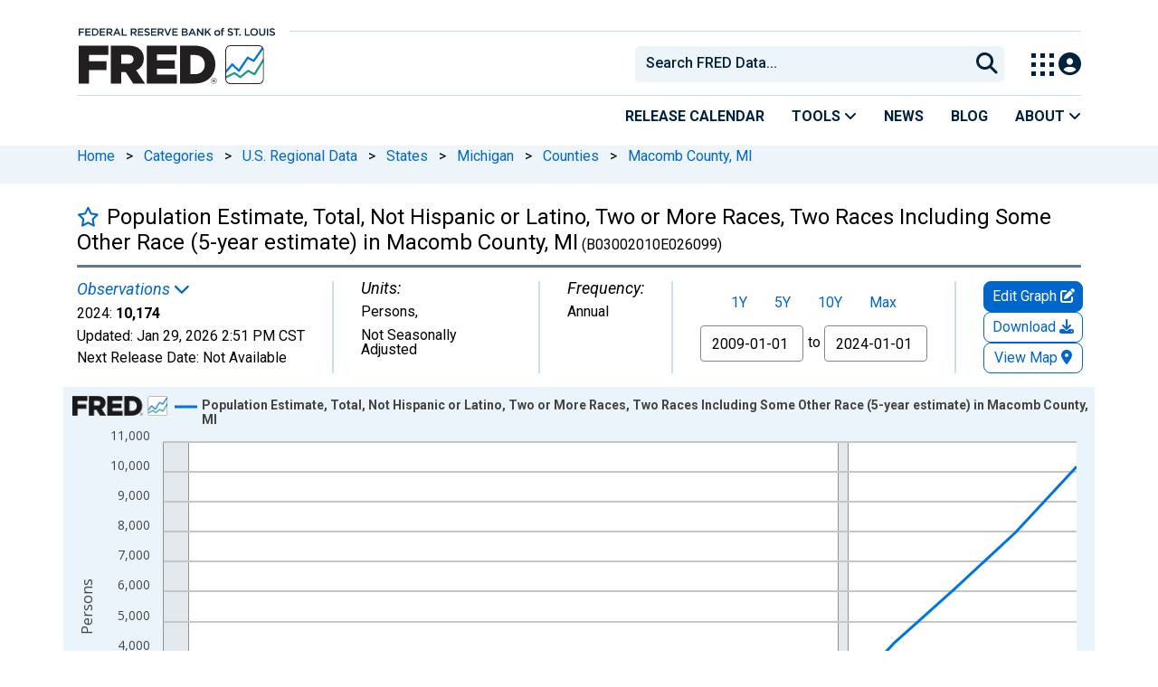

--- FILE ---
content_type: application/javascript
request_url: https://fred.stlouisfed.org/H3j2H/EN7w/m533/fL_lCn/U/uY5iwzGSbtzLQt5k/NSMwXA/NE86E1I/jBjkB
body_size: 176622
content:
(function(){if(typeof Array.prototype.entries!=='function'){Object.defineProperty(Array.prototype,'entries',{value:function(){var index=0;const array=this;return {next:function(){if(index<array.length){return {value:[index,array[index++]],done:false};}else{return {done:true};}},[Symbol.iterator]:function(){return this;}};},writable:true,configurable:true});}}());(function(){GQ();qNm();GYm();var Ml=function(){if(p9["Date"]["now"]&&typeof p9["Date"]["now"]()==='number'){return p9["Math"]["round"](p9["Date"]["now"]()/1000);}else{return p9["Math"]["round"](+new (p9["Date"])()/1000);}};var DJ=function(){return WG.apply(this,[Tm,arguments]);};var HE=function(){return (n3.sjs_se_global_subkey?n3.sjs_se_global_subkey.push(DM):n3.sjs_se_global_subkey=[DM])&&n3.sjs_se_global_subkey;};var jG=function(){return WG.apply(this,[PR,arguments]);};var ng=function(Y8,Kj){return Y8<<Kj;};var H7=function(zr,nY){return zr|nY;};var JZ=function fj(rE,vr){'use strict';var M7=fj;switch(rE){case jK:{WI.push(J7);try{var qH=WI.length;var ON=C7(Lw);var KZ;return KZ=C7(C7(p9[JY()[vl(O7)].call(null,LV,zY)][Q7(typeof bf()[xf(K1)],'undefined')?bf()[xf(rH)].apply(null,[C7(V8),gZ,AV]):bf()[xf(T7)].apply(null,[h8,nR,Rl])])),WI.pop(),KZ;}catch(gV){WI.splice(Lr(qH,V8),Infinity,J7);var tR;return WI.pop(),tR=C7([]),tR;}WI.pop();}break;case Lw:{WI.push(d7);var vG;return vG=new (p9[bf()[xf(rM)](YM,kI,fM)])()[bf()[xf(Cf)].call(null,rl,rY,zG)](),WI.pop(),vG;}break;case gx:{var Tl;WI.push(nV);return Tl=JY()[vl(BM)].call(null,QV,E1),WI.pop(),Tl;}break;case XD:{var Z8=vr[GK];var KM=vr[Lw];WI.push(SY);if(m7(typeof p9[JY()[vl(OJ)](Qg,EH)][dV()[YZ(IH)].apply(null,[OG,M8,YG,zM])],Zr()[El(IH)].call(null,PZ,tl,C7(v8),pf))){p9[JY()[vl(OJ)](Qg,EH)][dV()[YZ(IH)](OG,M8,YG,LY)]=Zr()[El(sY)].apply(null,[wZ,C7(C7(v8)),mf,MM])[NY()[NH(m1)].apply(null,[OG,M8,Ug,PY,rl,BM])](Z8,JE()[tr(OG)].apply(null,[Bg,V8,sj,df]))[NY()[NH(m1)](OG,M8,Ug,RI,t7,mE)](KM,Q7(typeof Zr()[El(nR)],'undefined')?Zr()[El(LJ)](fY,Cf,Af,UJ):Zr()[El(OH)].apply(null,[VY,Y7,vE,r8]));}WI.pop();}break;case xK:{var m8=vr[GK];WI.push(XJ);var MH=new (p9[JY()[vl(rJ)].apply(null,[vY,J1])])();var Sl=MH[bf()[xf(Pl)](Yg,k8,DY)](m8);var f1=Zr()[El(sY)].apply(null,[QY,IH,C7(C7(V8)),MM]);Sl[Q7(typeof JE()[tr(sY)],zR(Q7(typeof Zr()[El(sY)],zR([],[][[]]))?Zr()[El(LJ)](VY,C7(V8),kH,Q8):Zr()[El(sY)].call(null,QY,SV,K1,MM),[][[]]))?JE()[tr(A7)].call(null,jf,Wr,G7,Pl):JE()[tr(JN)](Yg,LJ,ZH,v8)](function(UI){WI.push(DM);f1+=p9[JY()[vl(JN)].apply(null,[wf,EJ])][bf()[xf(K1)](Af,zI,pN)](UI);WI.pop();});var Z7;return Z7=p9[JE()[tr(m1)].call(null,kM,A7,bE,r1)](f1),WI.pop(),Z7;}break;case Is:{WI.push(h8);try{var Wl=WI.length;var bI=C7(Lw);var BJ=zR(p9[bf()[xf(NV)].call(null,RG,c8,ZH)](p9[JY()[vl(O7)](hJ,zY)][dV()[YZ(SV)].call(null,cE,Yr,lE,RY)]),ng(p9[bf()[xf(NV)](C7(C7(V8)),c8,ZH)](p9[VI(typeof JY()[vl(Yg)],zR('',[][[]]))?JY()[vl(O7)].call(null,hJ,zY):JY()[vl(OG)].apply(null,[rI,NZ])][VI(typeof bf()[xf(TV)],'undefined')?bf()[xf(JJ)].call(null,EY,pM,Dr):bf()[xf(rH)].apply(null,[AJ,cl,NJ])]),V8));BJ+=zR(ng(p9[bf()[xf(NV)](C7(V8),c8,ZH)](p9[JY()[vl(O7)](hJ,zY)][Zr()[El(JJ)](G8,KV,C7(v8),Yr)]),PY),ng(p9[bf()[xf(NV)](mE,c8,ZH)](p9[JY()[vl(O7)](hJ,zY)][bf()[xf(RJ)](Xf,lI,HG)]),KE[K1]));BJ+=zR(ng(p9[Q7(typeof bf()[xf(wY)],zR('',[][[]]))?bf()[xf(rH)].apply(null,[mE,J5,Nn]):bf()[xf(NV)].apply(null,[lE,c8,ZH])](p9[VI(typeof JY()[vl(Y7)],'undefined')?JY()[vl(O7)](hJ,zY):JY()[vl(OG)].apply(null,[JT,Xt])][Zr()[El(RJ)](Wk,SO,C7(V8),mf)]),A7),ng(p9[bf()[xf(NV)].call(null,rM,c8,ZH)](p9[JY()[vl(O7)].call(null,hJ,zY)][bf()[xf(wO)].apply(null,[Td,O6,U5])]),wW));BJ+=zR(ng(p9[bf()[xf(NV)].apply(null,[rl,c8,ZH])](p9[JY()[vl(O7)](hJ,zY)][JY()[vl(vE)].call(null,gS,Sn)]),OG),ng(p9[bf()[xf(NV)](mC,c8,ZH)](p9[JY()[vl(O7)].call(null,hJ,zY)][JY()[vl(lE)](w4,pM)]),LJ));BJ+=zR(ng(p9[Q7(typeof bf()[xf(NV)],'undefined')?bf()[xf(rH)].apply(null,[mE,gX,MT]):bf()[xf(NV)](OJ,c8,ZH)](p9[JY()[vl(O7)].call(null,hJ,zY)][bf()[xf(UJ)].call(null,n5,NV,f0)]),hb),ng(p9[bf()[xf(NV)](C7(C7(v8)),c8,ZH)](p9[JY()[vl(O7)].apply(null,[hJ,zY])][VI(typeof Zr()[El(Y7)],'undefined')?Zr()[El(wO)](OC,Pl,LY,X2):Zr()[El(LJ)](FC,wO,HS,md)]),n3[Zr()[El(UJ)](Fz,Ht,Yg,Pl)]()));BJ+=zR(ng(p9[VI(typeof bf()[xf(cl)],zR([],[][[]]))?bf()[xf(NV)].call(null,XO,c8,ZH):bf()[xf(rH)](V8,zk,kL)](p9[JY()[vl(O7)].call(null,hJ,zY)][bf()[xf(kn)].call(null,Cb,W6,PS)]),sY),ng(p9[bf()[xf(NV)](C7(C7(v8)),c8,ZH)](p9[JY()[vl(O7)](hJ,zY)][JY()[vl(zd)](HO,AT)]),cE));BJ+=zR(ng(p9[Q7(typeof bf()[xf(SO)],zR('',[][[]]))?bf()[xf(rH)](Gt,lX,vb):bf()[xf(NV)](C7([]),c8,ZH)](p9[JY()[vl(O7)](hJ,zY)][VI(typeof JY()[vl(Bk)],'undefined')?JY()[vl(T7)](vb,K1):JY()[vl(OG)](md,rX)]),JN),ng(p9[VI(typeof bf()[xf(OJ)],'undefined')?bf()[xf(NV)].call(null,v8,c8,ZH):bf()[xf(rH)].apply(null,[lE,qL,Rt])](p9[JY()[vl(O7)](hJ,zY)][JY()[vl(NV)].apply(null,[L6,dd])]),OJ));BJ+=zR(ng(p9[VI(typeof bf()[xf(OJ)],zR('',[][[]]))?bf()[xf(NV)].apply(null,[C7(C7(V8)),c8,ZH]):bf()[xf(rH)].apply(null,[hb,nt,N4])](p9[JY()[vl(O7)](hJ,zY)][bf()[xf(I4)].apply(null,[Xf,F0,TM])]),O7),ng(p9[bf()[xf(NV)].apply(null,[RJ,c8,ZH])](p9[JY()[vl(O7)].call(null,hJ,zY)][Zr()[El(kn)].apply(null,[Jd,nL,NV,EH])]),KE[Bk]));BJ+=zR(ng(p9[bf()[xf(NV)].apply(null,[mC,c8,ZH])](p9[JY()[vl(O7)](hJ,zY)][Q7(typeof dV()[YZ(YM)],'undefined')?dV()[YZ(PY)].call(null,PW,pX,hb,E2):dV()[YZ(YM)](IH,Yr,Jb,zM)]),rl),ng(p9[VI(typeof bf()[xf(rl)],zR('',[][[]]))?bf()[xf(NV)].apply(null,[sY,c8,ZH]):bf()[xf(rH)].apply(null,[k8,V6,JC])](p9[JY()[vl(O7)](hJ,zY)][bf()[xf(lX)](C7(C7(v8)),q4,SW)]),SV));BJ+=zR(ng(p9[bf()[xf(NV)](AJ,c8,ZH)](p9[JY()[vl(O7)](hJ,zY)][NY()[NH(Cj)].call(null,rl,Yr,lI,b6,C7([]),C7(V8))]),YM),ng(p9[Q7(typeof bf()[xf(wW)],zR([],[][[]]))?bf()[xf(rH)](JJ,tn,IT):bf()[xf(NV)].apply(null,[Af,c8,ZH])](p9[JY()[vl(O7)].apply(null,[hJ,zY])][TL()[hC(cE)].apply(null,[JL,IH,Yr,cW,rH,E2])]),Cj));BJ+=zR(ng(p9[bf()[xf(NV)](VW,c8,ZH)](p9[JY()[vl(O7)](hJ,zY)][NY()[NH(IH)].apply(null,[jf,Yr,OW,IH,hb,AJ])]),IH),ng(p9[bf()[xf(NV)].call(null,tl,c8,ZH)](p9[JY()[vl(O7)](hJ,zY)][bf()[xf(nR)].apply(null,[K1,vE,qd])]),jf));BJ+=zR(ng(p9[bf()[xf(NV)](lS,c8,ZH)](p9[JY()[vl(O7)].apply(null,[hJ,zY])][Zr()[El(I4)](Ug,LY,zd,b6)]),k8),ng(p9[bf()[xf(NV)](rH,c8,ZH)](p9[JY()[vl(O7)](hJ,zY)][Q7(typeof bf()[xf(lE)],zR('',[][[]]))?bf()[xf(rH)].call(null,VO,vT,zL):bf()[xf(H2)].call(null,z6,kL,rd)]),n3[g0()[SL(LJ)].call(null,kk,n5,df,C7(V8),A7)]()));BJ+=zR(ng(p9[bf()[xf(NV)].apply(null,[UT,c8,ZH])](p9[JY()[vl(O7)](hJ,zY)][dV()[YZ(Cj)](rH,Jd,b0,mC)]),Yg),ng(p9[Q7(typeof bf()[xf(lE)],'undefined')?bf()[xf(rH)](C7({}),w0,A2):bf()[xf(NV)](bb,c8,ZH)](p9[JY()[vl(O7)](hJ,zY)][bf()[xf(tC)](F0,b6,jn)]),Bk));BJ+=zR(ng(p9[bf()[xf(NV)].apply(null,[DS,c8,ZH])](p9[JY()[vl(O7)](hJ,zY)][Zr()[El(lX)](wk,rk,C7(C7({})),E2)]),K1),ng(p9[bf()[xf(NV)](Y7,c8,ZH)](p9[JY()[vl(O7)].apply(null,[hJ,zY])][JY()[vl(JJ)](Ld,E6)]),KE[kM]));BJ+=zR(ng(p9[VI(typeof bf()[xf(mE)],zR([],[][[]]))?bf()[xf(NV)].call(null,C7(C7([])),c8,ZH):bf()[xf(rH)](NV,qd,XX)](p9[JY()[vl(O7)](hJ,zY)][NY()[NH(jf)](HS,Rk,v8,bb,bT,C7(V8))]),xC),ng(p9[bf()[xf(NV)].apply(null,[bb,c8,ZH])](p9[JY()[vl(O7)].call(null,hJ,zY)][Q7(typeof TL()[hC(m1)],zR(Zr()[El(sY)].call(null,It,C7({}),C7(v8),MM),[][[]]))?TL()[hC(k8)].apply(null,[VO,M6,Q0,zd,Gt,mC]):TL()[hC(JN)](T7,IH,tT,PY,hb,C7([]))]),Xf));BJ+=zR(ng(p9[bf()[xf(NV)](rJ,c8,ZH)](p9[VI(typeof JY()[vl(mf)],zR('',[][[]]))?JY()[vl(O7)].call(null,hJ,zY):JY()[vl(OG)].apply(null,[IC,cn])][bf()[xf(OH)].call(null,RJ,Cf,CW)]),RY),ng(p9[VI(typeof bf()[xf(W6)],zR('',[][[]]))?bf()[xf(NV)](rJ,c8,ZH):bf()[xf(rH)](vE,ES,Ck)](p9[JY()[vl(O7)](hJ,zY)][bf()[xf(ZO)](RJ,m0,L5)]),F0));BJ+=zR(zR(ng(p9[bf()[xf(NV)].apply(null,[V8,c8,ZH])](p9[JY()[vl(OJ)].call(null,vj,EH)][VI(typeof Zr()[El(H6)],zR([],[][[]]))?Zr()[El(nR)](OC,C7(V8),gt,V8):Zr()[El(LJ)](MS,bb,mE,KC)]),Td),ng(p9[bf()[xf(NV)].apply(null,[xC,c8,ZH])](p9[VI(typeof JY()[vl(K1)],'undefined')?JY()[vl(O7)](hJ,zY):JY()[vl(OG)].call(null,GS,c5)][bf()[xf(X4)](C7(C7([])),V0,Jz)]),RG)),ng(p9[bf()[xf(NV)](Xf,c8,ZH)](p9[JY()[vl(O7)].call(null,hJ,zY)][bf()[xf(WT)].apply(null,[C7(v8),Ft,QM])]),gd));var lT;return lT=BJ[Zr()[El(q2)](cH,C7(C7([])),Bk,wO)](),WI.pop(),lT;}catch(Yb){WI.splice(Lr(Wl,V8),Infinity,h8);var jW;return jW=JY()[vl(sY)].call(null,cL,r8),WI.pop(),jW;}WI.pop();}break;case Jx:{var CX;WI.push(F0);return CX=p9[bf()[xf(LY)](mC,ld,EX)][g0()[SL(wW)](X4,V8,Bz,SV,hb)],WI.pop(),CX;}break;case tw:{WI.push(BS);var A0;return A0=Q7(typeof p9[VI(typeof JY()[vl(k8)],'undefined')?JY()[vl(O7)].call(null,cN,zY):JY()[vl(OG)].apply(null,[U0,OT])][TL()[hC(sY)](xC,SV,Gk,HS,PY,wY)],VI(typeof Zr()[El(IH)],zR([],[][[]]))?Zr()[El(HS)](R8,Cf,Y7,zY):Zr()[El(LJ)].call(null,Cf,LY,RI,fO))||Q7(typeof p9[Q7(typeof JY()[vl(k8)],zR('',[][[]]))?JY()[vl(OG)](rT,UW):JY()[vl(O7)](cN,zY)][Zr()[El(NV)](zJ,bT,RG,fO)],Zr()[El(HS)](R8,K1,tl,zY))||Q7(typeof p9[JY()[vl(O7)].call(null,cN,zY)][JY()[vl(h8)].apply(null,[fV,IO])],VI(typeof Zr()[El(O7)],'undefined')?Zr()[El(HS)](R8,GO,tl,zY):Zr()[El(LJ)].call(null,XS,H6,Cf,Dd)),WI.pop(),A0;}break;case ZB:{var D4=vr[GK];var Kn=vr[Lw];var gL;WI.push(dO);return gL=zR(p9[Zr()[El(OJ)].apply(null,[wM,K1,C7(v8),IH])][g0()[SL(m1)].call(null,c6,YM,mT,rk,wW)](ST(p9[Zr()[El(OJ)](wM,C7([]),kM,IH)][VI(typeof On()[J0(sY)],zR([],[][[]]))?On()[J0(OJ)](bT,G2,AJ,OG,pz):On()[J0(V8)].apply(null,[jf,jC,G4,VS,E0])](),zR(Lr(Kn,D4),V8))),D4),WI.pop(),gL;}break;case Fw:{var Kk=vr[GK];WI.push(MW);if(VI(typeof Kk,JY()[vl(k8)](NW,rH))){var sO;return sO=Zr()[El(sY)](jk,zY,gd,MM),WI.pop(),sO;}var Nd;return Nd=Kk[Zr()[El(cl)](Tn,n5,rH,kt)](new (p9[Zr()[El(GO)](DE,RY,C7(C7(V8)),tl)])(VI(typeof JY()[vl(W4)],zR('',[][[]]))?JY()[vl(q2)](D0,I6):JY()[vl(OG)](FT,r6),JY()[vl(bT)].apply(null,[RL,tC])),JY()[vl(tl)](HL,kb))[Zr()[El(cl)].call(null,Tn,IH,GO,kt)](new (p9[Zr()[El(GO)](DE,C7(V8),Cf,tl)])(JY()[vl(rk)](gY,lS),JY()[vl(bT)](RL,tC)),bf()[xf(bT)].call(null,n5,A7,Lt))[Zr()[El(cl)](Tn,UJ,xC,kt)](new (p9[Q7(typeof Zr()[El(rH)],zR('',[][[]]))?Zr()[El(LJ)](AW,v8,sY,Bk):Zr()[El(GO)](DE,YM,cE,tl)])(JE()[tr(O7)].apply(null,[Ht,A7,pL,QX]),JY()[vl(bT)](RL,tC)),bf()[xf(tl)](RI,jL,Od))[Zr()[El(cl)](Tn,EL,C7(V8),kt)](new (p9[Zr()[El(GO)](DE,h8,SV,tl)])(Zr()[El(lS)].apply(null,[Et,C7([]),RJ,mz]),VI(typeof JY()[vl(zM)],zR('',[][[]]))?JY()[vl(bT)](RL,tC):JY()[vl(OG)](tS,N2)),TL()[hC(OG)](JJ,PY,rL,E2,EL,Pl))[Zr()[El(cl)].apply(null,[Tn,lS,nL,kt])](new (p9[Zr()[El(GO)](DE,C7(C7({})),IH,tl)])(NY()[NH(rl)](A7,pL,n5,Bk,gt,Ht),JY()[vl(bT)](RL,tC)),VI(typeof JY()[vl(OJ)],'undefined')?JY()[vl(cW)].call(null,MZ,Cf):JY()[vl(OG)](O0,XS))[VI(typeof Zr()[El(sY)],zR([],[][[]]))?Zr()[El(cl)](Tn,lS,v8,kt):Zr()[El(LJ)](CS,kM,VW,Jz)](new (p9[Zr()[El(GO)](DE,LY,h8,tl)])(NY()[NH(SV)](A7,pL,Ot,NV,nL,v8),JY()[vl(bT)].call(null,RL,tC)),On()[J0(JN)](XO,rL,EY,PY,TV))[Zr()[El(cl)].apply(null,[Tn,H6,OJ,kt])](new (p9[Q7(typeof Zr()[El(q2)],zR('',[][[]]))?Zr()[El(LJ)](Q6,v8,C7([]),P5):Zr()[El(GO)](DE,zY,xC,tl)])(JY()[vl(G4)].apply(null,[ck,UJ]),Q7(typeof JY()[vl(VW)],'undefined')?JY()[vl(OG)](sn,HW):JY()[vl(bT)].apply(null,[RL,tC])),bf()[xf(rk)](C7(C7({})),ft,pW))[Zr()[El(cl)].apply(null,[Tn,C7(C7({})),YM,kt])](new (p9[Zr()[El(GO)].call(null,DE,PY,C7(C7(v8)),tl)])(JY()[vl(cl)](Y4,Qd),VI(typeof JY()[vl(bb)],zR('',[][[]]))?JY()[vl(bT)](RL,tC):JY()[vl(OG)](V5,pn)),bf()[xf(cW)](k8,WT,MW))[Q7(typeof Zr()[El(F0)],'undefined')?Zr()[El(LJ)](CL,C7(v8),C7(C7({})),BO):Zr()[El(tl)](sN,k8,EY,KV)](v8,kn),WI.pop(),Nd;}break;case Qx:{WI.push(R5);try{var En=WI.length;var cO=C7(Lw);var AC;return AC=C7(C7(p9[JY()[vl(O7)].call(null,nj,zY)][bf()[xf(zd)](C7(v8),g4,jt)])),WI.pop(),AC;}catch(QL){WI.splice(Lr(En,V8),Infinity,R5);var U4;return WI.pop(),U4=C7(C7(GK)),U4;}WI.pop();}break;case hp:{var gz=vr[GK];WI.push(B4);try{var fz=WI.length;var AL=C7({});if(Q7(gz[Zr()[El(rM)](mN,wW,C7(v8),wd)][JY()[vl(RJ)].apply(null,[vj,dT])],undefined)){var qS;return qS=Zr()[El(H2)](WN,V8,T7,r0),WI.pop(),qS;}if(Q7(gz[Zr()[El(rM)](mN,h8,C7(v8),wd)][JY()[vl(RJ)](vj,dT)],C7(C7(GK)))){var wb;return wb=JY()[vl(sY)](sr,r8),WI.pop(),wb;}var Mt;return Mt=bf()[xf(A7)].apply(null,[t7,mf,qp]),WI.pop(),Mt;}catch(R6){WI.splice(Lr(fz,V8),Infinity,B4);var LX;return LX=JY()[vl(wO)].call(null,O4,Ug),WI.pop(),LX;}WI.pop();}break;case mx:{var Xd=vr[GK];WI.push(Y6);var fL=p9[JY()[vl(YM)](f5,lX)](Xd);var jd=[];for(var n4 in fL)jd[Zr()[El(JN)].call(null,FW,JJ,mC,YC)](n4);jd[bf()[xf(nL)](GO,rJ,vH)]();var Zt;return Zt=function lO(){WI.push(ES);for(;jd[JY()[vl(v8)].call(null,UB,m4)];){var I0=jd[Zr()[El(bT)].call(null,p6,fT,RY,XX)]();if(LT(I0,fL)){var vd;return lO[bf()[xf(rl)].apply(null,[wY,V8,fM])]=I0,lO[Zr()[El(DS)].call(null,PG,k8,tl,UX)]=C7(KE[Bg]),WI.pop(),vd=lO,vd;}}lO[Q7(typeof Zr()[El(J1)],'undefined')?Zr()[El(LJ)](OH,Cj,XO,M0):Zr()[El(DS)](PG,C7({}),JL,UX)]=C7(v8);var mS;return WI.pop(),mS=lO,mS;},WI.pop(),Zt;}break;case Sm:{WI.push(CC);this[Zr()[El(DS)](Wn,E2,JL,UX)]=C7(v8);var bW=this[dV()[YZ(Bg)].call(null,sY,O6,dX,IH)][v8][NY()[NH(OJ)](sY,XX,MC,NV,Ht,CL)];if(Q7(JY()[vl(Ht)].call(null,kX,ld),bW[Q7(typeof Zr()[El(X4)],zR('',[][[]]))?Zr()[El(LJ)](P2,JN,mC,C2):Zr()[El(zM)](XX,C7(C7(V8)),GO,sL)]))throw bW[Zr()[El(E2)](KW,G4,DS,fY)];var z5;return z5=this[bf()[xf(BM)](cz,E6,QM)],WI.pop(),z5;}break;case Yh:{var XL;WI.push(Yt);return XL=C7(C7(p9[JY()[vl(O7)](qX,zY)][JY()[vl(UT)].apply(null,[gO,LL])])),WI.pop(),XL;}break;case Vs:{var gn=vr[GK];var hk=vr[Lw];var Tj;WI.push(hz);var VX;var Mk;var N5;var pC=JY()[vl(Yg)].call(null,Az,Bg);var q5=gn[Q7(typeof Zr()[El(cE)],'undefined')?Zr()[El(LJ)].call(null,kk,SV,wY,T4):Zr()[El(Xf)](R7,C7({}),A7,JN)](pC);for(N5=v8;XC(N5,q5[JY()[vl(v8)].call(null,Ll,m4)]);N5++){Tj=NS(bt(mW(hk,hb),n3[VI(typeof JY()[vl(OG)],zR('',[][[]]))?JY()[vl(Bk)](MX,ZX):JY()[vl(OG)](wS,fb)]()),q5[JY()[vl(v8)].call(null,Ll,m4)]);hk*=KE[hb];hk&=KE[rH];hk+=KE[sY];hk&=KE[JN];VX=NS(bt(mW(hk,hb),KE[LJ]),q5[VI(typeof JY()[vl(OG)],zR('',[][[]]))?JY()[vl(v8)](Ll,m4):JY()[vl(OG)](Vb,V8)]);hk*=KE[hb];hk&=n3[bf()[xf(xC)](KV,pt,tk)]();hk+=n3[JY()[vl(K1)](pj,cW)]();hk&=KE[JN];Mk=q5[Tj];q5[Tj]=q5[VX];q5[VX]=Mk;}var dL;return dL=q5[dV()[YZ(wW)](A7,AO,r8,OG)](pC),WI.pop(),dL;}break;case VQ:{WI.push(JJ);var l2=[Zr()[El(z6)].call(null,lk,C7(C7([])),C7(v8),NT),Zr()[El(h8)].apply(null,[An,JJ,F0,vE]),NY()[NH(YM)].apply(null,[Cj,E5,kk,cE,O7,RI]),g0()[SL(OG)](T7,tl,z4,RI,Bg),Q7(typeof bf()[xf(Cf)],zR('',[][[]]))?bf()[xf(rH)](jf,Yn,SO):bf()[xf(wY)](RG,q0,k4),Zr()[El(UT)](XE,LY,mE,W6),bf()[xf(kH)].call(null,kM,R0,C5),Zr()[El(vE)](DL,wO,wY,XO),bf()[xf(RI)](C7({}),Cj,mb),VI(typeof bf()[xf(mf)],zR('',[][[]]))?bf()[xf(XO)](TV,qn,J6):bf()[xf(rH)](Af,jS,S5),JY()[vl(RI)](l5,tt),JY()[vl(XO)](BC,nW),JE()[tr(Bg)](lE,Bk,Qd,nS),Zr()[El(lE)].call(null,f6,bT,h8,wY),On()[J0(Bg)].call(null,GO,Vk,HS,HS,PW),dV()[YZ(rl)].call(null,OJ,Gd,OG,b6),JY()[vl(Cb)](hO,lI),Zr()[El(zd)].apply(null,[OX,nL,mC,nW]),VI(typeof JE()[tr(Bg)],zR([],[][[]]))?JE()[tr(rl)](YM,RG,E5,Kt):JE()[tr(A7)](z6,j6,Pd,EY),VI(typeof bf()[xf(TV)],zR([],[][[]]))?bf()[xf(Cb)](lS,Zn,qT):bf()[xf(rH)](lS,L0,KX),Zr()[El(T7)].call(null,U1,W4,C7(v8),LY),TL()[hC(LJ)](n5,SO,zO,zO,Bk,W4),bf()[xf(z6)](C7(C7(v8)),r1,s4),VI(typeof bf()[xf(lE)],zR('',[][[]]))?bf()[xf(h8)].apply(null,[mC,Ak,NW]):bf()[xf(rH)](W6,Pk,Qb),bf()[xf(UT)].call(null,AJ,jb,DH),VI(typeof bf()[xf(cW)],zR([],[][[]]))?bf()[xf(vE)](gd,EY,mX):bf()[xf(rH)].call(null,TV,t4,GL),VI(typeof On()[J0(O7)],'undefined')?On()[J0(rl)](Xf,z4,q2,Cj,UX):On()[J0(V8)].call(null,VO,WT,z6,Rt,vO)];if(Vn(typeof p9[Zr()[El(rM)](Ob,kM,VW,wd)][VI(typeof bf()[xf(rl)],zR('',[][[]]))?bf()[xf(lE)].apply(null,[C7({}),XO,hW]):bf()[xf(rH)].apply(null,[gd,xd,Ak])],VI(typeof Zr()[El(Td)],zR([],[][[]]))?Zr()[El(IH)].apply(null,[Lt,C7(V8),C7(v8),pf]):Zr()[El(LJ)](X2,Ht,nL,kb))){var U2;return WI.pop(),U2=null,U2;}var RC=l2[JY()[vl(v8)](fb,m4)];var f4=Zr()[El(sY)](r5,Y7,mf,MM);for(var j4=KE[cE];XC(j4,RC);j4++){var T6=l2[j4];if(VI(p9[Zr()[El(rM)].apply(null,[Ob,C7(V8),q2,wd])][bf()[xf(lE)](JL,XO,hW)][T6],undefined)){f4=Zr()[El(sY)](r5,OG,JJ,MM)[NY()[NH(m1)].apply(null,[OG,wX,Ug,SO,C7(C7(v8)),NV])](f4,JY()[vl(z6)](MW,Cb))[NY()[NH(m1)](OG,wX,Ug,zM,mE,t7)](j4);}}var BL;return WI.pop(),BL=f4,BL;}break;}};var WO=function(){Bt=["\x6c\x65\x6e\x67\x74\x68","\x41\x72\x72\x61\x79","\x63\x6f\x6e\x73\x74\x72\x75\x63\x74\x6f\x72","\x6e\x75\x6d\x62\x65\x72"];};var Xn=function(nT){if(p9["document"]["cookie"]){try{var H5=p9["document"]["cookie"]["split"]('; ');var vL=null;var TS=null;for(var Nt=0;Nt<H5["length"];Nt++){var WL=H5[Nt];if(WL["indexOf"](""["concat"](nT,"="))===0){var rS=WL["substring"](""["concat"](nT,"=")["length"]);if(rS["indexOf"]('~')!==-1||p9["decodeURIComponent"](rS)["indexOf"]('~')!==-1){vL=rS;}}else if(WL["startsWith"](""["concat"](nT,"_"))){var Qn=WL["indexOf"]('=');if(Qn!==-1){var V4=WL["substring"](Qn+1);if(V4["indexOf"]('~')!==-1||p9["decodeURIComponent"](V4)["indexOf"]('~')!==-1){TS=V4;}}}}if(TS!==null){return TS;}if(vL!==null){return vL;}}catch(b4){return false;}}return false;};var K4=function G6(L2,KL){'use strict';var v6=G6;switch(L2){case YD:{var N6=KL[GK];var j2=KL[Lw];var RS=KL[Yx];WI.push(JJ);try{var nC=WI.length;var l6=C7([]);var PL;return PL=FX(JR,[Zr()[El(zM)].apply(null,[wX,XO,hb,sL]),Zr()[El(CL)](Nk,YM,n5,c8),Zr()[El(E2)].apply(null,[FS,zd,cz,fY]),N6.call(j2,RS)]),WI.pop(),PL;}catch(bn){WI.splice(Lr(nC,V8),Infinity,JJ);var Lk;return Lk=FX(JR,[Zr()[El(zM)](wX,Y7,v8,sL),JY()[vl(Ht)](EJ,ld),Q7(typeof Zr()[El(cW)],zR([],[][[]]))?Zr()[El(LJ)](VL,TV,YM,Bn):Zr()[El(E2)](FS,cE,JJ,fY),bn]),WI.pop(),Lk;}WI.pop();}break;case VQ:{return this;}break;case jx:{var Nz=KL[GK];var Wd;WI.push(EW);return Wd=FX(JR,[bf()[xf(t7)](G4,Un,Jj),Nz]),WI.pop(),Wd;}break;case mx:{return this;}break;case Lw:{return this;}break;case sB:{var PT;WI.push(UX);return PT=JY()[vl(BM)](Mz,E1),WI.pop(),PT;}break;case J:{var In=KL[GK];WI.push(Kb);var T0=p9[JY()[vl(YM)].call(null,s8,lX)](In);var D2=[];for(var s5 in T0)D2[VI(typeof Zr()[El(xz)],zR('',[][[]]))?Zr()[El(JN)](fG,O7,RG,YC):Zr()[El(LJ)](Mb,VO,kM,Et)](s5);D2[bf()[xf(nL)].apply(null,[lE,rJ,GG])]();var Z0;return Z0=function pT(){WI.push(EW);for(;D2[JY()[vl(v8)].apply(null,[gC,m4])];){var tO=D2[VI(typeof Zr()[El(cz)],zR([],[][[]]))?Zr()[El(bT)].apply(null,[l4,AJ,GO,XX]):Zr()[El(LJ)].call(null,Wt,h8,C7(C7([])),wW)]();if(LT(tO,T0)){var HT;return pT[bf()[xf(rl)](V8,V8,Rb)]=tO,pT[Zr()[El(DS)].apply(null,[OC,Cb,RI,UX])]=C7(V8),WI.pop(),HT=pT,HT;}}pT[Zr()[El(DS)](OC,Gt,W4,UX)]=C7(v8);var ET;return WI.pop(),ET=pT,ET;},WI.pop(),Z0;}break;case RB:{WI.push(A4);this[VI(typeof Zr()[El(OG)],zR([],[][[]]))?Zr()[El(DS)].apply(null,[kC,V8,C7(v8),UX]):Zr()[El(LJ)].apply(null,[Ld,RJ,Gt,k2])]=C7(v8);var cS=this[Q7(typeof dV()[YZ(V8)],zR([],[][[]]))?dV()[YZ(PY)](Wr,DW,XO,fT):dV()[YZ(Bg)](sY,fY,dX,TV)][v8][NY()[NH(OJ)](sY,dT,MC,EY,sY,C7(C7({})))];if(Q7(VI(typeof JY()[vl(jL)],'undefined')?JY()[vl(Ht)](Ug,ld):JY()[vl(OG)](O5,W0),cS[Zr()[El(zM)](dT,cl,rk,sL)]))throw cS[Zr()[El(E2)](BS,C7(V8),z6,fY)];var Lj;return Lj=this[VI(typeof bf()[xf(tt)],'undefined')?bf()[xf(BM)].apply(null,[KV,E6,QZ]):bf()[xf(rH)].call(null,LJ,Yk,J5)],WI.pop(),Lj;}break;case px:{var c0=KL[GK];var Jn;WI.push(tj);return Jn=c0&&Vn(Zr()[El(HS)](AZ,C7(C7([])),W6,zY),typeof p9[Q7(typeof bf()[xf(zd)],zR([],[][[]]))?bf()[xf(rH)].apply(null,[Td,Qz,Y5]):bf()[xf(O7)].call(null,zM,ZO,P1)])&&Q7(c0[JY()[vl(wW)](NG,t4)],p9[bf()[xf(O7)](C7(C7([])),ZO,P1)])&&VI(c0,p9[VI(typeof bf()[xf(Vk)],'undefined')?bf()[xf(O7)].call(null,HS,ZO,P1):bf()[xf(rH)].apply(null,[C7(C7(V8)),lt,Y0])][JY()[vl(A7)].apply(null,[Gr,Rk])])?Q7(typeof dV()[YZ(Td)],zR([],[][[]]))?dV()[YZ(PY)](dS,NJ,zn,b6):dV()[YZ(JN)](OG,Pt,JX,Cf):typeof c0,WI.pop(),Jn;}break;case L3:{var M4=KL[GK];return typeof M4;}break;case Op:{var q6=KL[GK];var mt=KL[Lw];var n6=KL[Yx];WI.push(ZT);q6[mt]=n6[bf()[xf(rl)](cz,V8,NL)];WI.pop();}break;case Zp:{var T2=KL[GK];var bC=KL[Lw];var P6=KL[Yx];return T2[bC]=P6;}break;case Mc:{var Q2=KL[GK];var dk=KL[Lw];var s6=KL[Yx];WI.push(Pz);try{var zX=WI.length;var Ct=C7([]);var Hd;return Hd=FX(JR,[Q7(typeof Zr()[El(vE)],zR([],[][[]]))?Zr()[El(LJ)](wS,LJ,C7([]),Od):Zr()[El(zM)](v0,C7({}),Kz,sL),VI(typeof Zr()[El(G4)],zR([],[][[]]))?Zr()[El(CL)](CZ,C7(V8),wW,c8):Zr()[El(LJ)].call(null,Zb,UT,n5,wd),VI(typeof Zr()[El(W2)],'undefined')?Zr()[El(E2)].call(null,EN,C7(C7(v8)),kH,fY):Zr()[El(LJ)].apply(null,[k8,C7({}),C7(C7({})),f6]),Q2.call(dk,s6)]),WI.pop(),Hd;}catch(JO){WI.splice(Lr(zX,V8),Infinity,Pz);var j5;return j5=FX(JR,[Zr()[El(zM)].apply(null,[v0,wO,C7({}),sL]),JY()[vl(Ht)](ck,ld),Zr()[El(E2)](EN,O7,C7(C7([])),fY),JO]),WI.pop(),j5;}WI.pop();}break;case Gs:{return this;}break;case JR:{var vS=KL[GK];WI.push(An);var I5;return I5=FX(JR,[bf()[xf(t7)](xC,Un,JG),vS]),WI.pop(),I5;}break;case hw:{return this;}break;case F:{return this;}break;}};var Cd=function(){return ["\x6c\x65\x6e\x67\x74\x68","\x41\x72\x72\x61\x79","\x63\x6f\x6e\x73\x74\x72\x75\x63\x74\x6f\x72","\x6e\x75\x6d\x62\x65\x72"];};var zC=function(){return WG.apply(this,[Vh,arguments]);};var Cn=function(C6,nO){return C6<=nO;};var H0=function(Jk){if(Jk===undefined||Jk==null){return 0;}var Kd=Jk["replace"](/[\w\s]/gi,'');return Kd["length"];};var bt=function(KO,lL){return KO&lL;};var X0=function US(x4,zS){'use strict';var r4=US;switch(x4){case ZD:{var TO=function(p4,F4){WI.push(pS);if(C7(XT)){for(var Ln=v8;XC(Ln,KE[wW]);++Ln){if(XC(Ln,Td)||Q7(Ln,mE)||Q7(Ln,gd)||Q7(Ln,KE[OG])){K5[Ln]=YX(V8);}else{K5[Ln]=XT[JY()[vl(v8)](c1,m4)];XT+=p9[JY()[vl(JN)].apply(null,[Fj,EJ])][bf()[xf(K1)](BM,zI,Sr)](Ln);}}}var Q4=Zr()[El(sY)](tH,OG,K1,MM);for(var lC=v8;XC(lC,p4[JY()[vl(v8)](c1,m4)]);lC++){var ZL=p4[Zr()[El(cE)](XN,gd,O7,Sn)](lC);var S4=bt(mW(F4,hb),KE[LJ]);F4*=KE[hb];F4&=KE[rH];F4+=KE[sY];F4&=n3[Q7(typeof bf()[xf(m1)],'undefined')?bf()[xf(rH)](gt,UO,v0):bf()[xf(kM)](Af,tb,gj)]();var G0=K5[p4[bf()[xf(Bk)].call(null,wY,YL,Zl)](lC)];if(Q7(typeof ZL[Zr()[El(xC)].call(null,BV,rk,C7(V8),Gt)],Zr()[El(HS)](CG,C7(C7({})),JJ,zY))){var Yz=ZL[Zr()[El(xC)](BV,jf,gt,Gt)](KE[cE]);if(kj(Yz,Td)&&XC(Yz,hS)){G0=K5[Yz];}}if(kj(G0,v8)){var Ek=NS(S4,XT[Q7(typeof JY()[vl(jf)],zR('',[][[]]))?JY()[vl(OG)](Cj,GC):JY()[vl(v8)].call(null,c1,m4)]);G0+=Ek;G0%=XT[JY()[vl(v8)].apply(null,[c1,m4])];ZL=XT[G0];}Q4+=ZL;}var HX;return WI.pop(),HX=Q4,HX;};var d6=function(m2){var rO=[0x428a2f98,0x71374491,0xb5c0fbcf,0xe9b5dba5,0x3956c25b,0x59f111f1,0x923f82a4,0xab1c5ed5,0xd807aa98,0x12835b01,0x243185be,0x550c7dc3,0x72be5d74,0x80deb1fe,0x9bdc06a7,0xc19bf174,0xe49b69c1,0xefbe4786,0x0fc19dc6,0x240ca1cc,0x2de92c6f,0x4a7484aa,0x5cb0a9dc,0x76f988da,0x983e5152,0xa831c66d,0xb00327c8,0xbf597fc7,0xc6e00bf3,0xd5a79147,0x06ca6351,0x14292967,0x27b70a85,0x2e1b2138,0x4d2c6dfc,0x53380d13,0x650a7354,0x766a0abb,0x81c2c92e,0x92722c85,0xa2bfe8a1,0xa81a664b,0xc24b8b70,0xc76c51a3,0xd192e819,0xd6990624,0xf40e3585,0x106aa070,0x19a4c116,0x1e376c08,0x2748774c,0x34b0bcb5,0x391c0cb3,0x4ed8aa4a,0x5b9cca4f,0x682e6ff3,0x748f82ee,0x78a5636f,0x84c87814,0x8cc70208,0x90befffa,0xa4506ceb,0xbef9a3f7,0xc67178f2];var JS=0x6a09e667;var jO=0xbb67ae85;var LC=0x3c6ef372;var Pn=0xa54ff53a;var N0=0x510e527f;var bO=0x9b05688c;var LS=0x1f83d9ab;var gW=0x5be0cd19;var DX=bL(m2);var M5=DX["length"]*8;DX+=p9["String"]["fromCharCode"](0x80);var GW=DX["length"]/4+2;var fS=p9["Math"]["ceil"](GW/16);var Dn=new (p9["Array"])(fS);for(var UC=0;UC<fS;UC++){Dn[UC]=new (p9["Array"])(16);for(var hL=0;hL<16;hL++){Dn[UC][hL]=DX["charCodeAt"](UC*64+hL*4)<<24|DX["charCodeAt"](UC*64+hL*4+1)<<16|DX["charCodeAt"](UC*64+hL*4+2)<<8|DX["charCodeAt"](UC*64+hL*4+3)<<0;}}var g6=M5/p9["Math"]["pow"](2,32);Dn[fS-1][14]=p9["Math"]["floor"](g6);Dn[fS-1][15]=M5;for(var qC=0;qC<fS;qC++){var Iz=new (p9["Array"])(64);var D6=JS;var fC=jO;var dn=LC;var BW=Pn;var OO=N0;var YO=bO;var nk=LS;var g5=gW;for(var K0=0;K0<64;K0++){var B6=void 0,C0=void 0,tW=void 0,EO=void 0,lz=void 0,K2=void 0;if(K0<16)Iz[K0]=Dn[qC][K0];else{B6=rn(Iz[K0-15],7)^rn(Iz[K0-15],18)^Iz[K0-15]>>>3;C0=rn(Iz[K0-2],17)^rn(Iz[K0-2],19)^Iz[K0-2]>>>10;Iz[K0]=Iz[K0-16]+B6+Iz[K0-7]+C0;}C0=rn(OO,6)^rn(OO,11)^rn(OO,25);tW=OO&YO^~OO&nk;EO=g5+C0+tW+rO[K0]+Iz[K0];B6=rn(D6,2)^rn(D6,13)^rn(D6,22);lz=D6&fC^D6&dn^fC&dn;K2=B6+lz;g5=nk;nk=YO;YO=OO;OO=BW+EO>>>0;BW=dn;dn=fC;fC=D6;D6=EO+K2>>>0;}JS=JS+D6;jO=jO+fC;LC=LC+dn;Pn=Pn+BW;N0=N0+OO;bO=bO+YO;LS=LS+nk;gW=gW+g5;}return [JS>>24&0xff,JS>>16&0xff,JS>>8&0xff,JS&0xff,jO>>24&0xff,jO>>16&0xff,jO>>8&0xff,jO&0xff,LC>>24&0xff,LC>>16&0xff,LC>>8&0xff,LC&0xff,Pn>>24&0xff,Pn>>16&0xff,Pn>>8&0xff,Pn&0xff,N0>>24&0xff,N0>>16&0xff,N0>>8&0xff,N0&0xff,bO>>24&0xff,bO>>16&0xff,bO>>8&0xff,bO&0xff,LS>>24&0xff,LS>>16&0xff,LS>>8&0xff,LS&0xff,gW>>24&0xff,gW>>16&0xff,gW>>8&0xff,gW&0xff];};var cC=function(){var PX=fd();var ln=-1;if(PX["indexOf"]('Trident/7.0')>-1)ln=11;else if(PX["indexOf"]('Trident/6.0')>-1)ln=10;else if(PX["indexOf"]('Trident/5.0')>-1)ln=9;else ln=0;return ln>=9;};var S0=function(){var Fd=rC();var wn=p9["Object"]["prototype"]["hasOwnProperty"].call(p9["Navigator"]["prototype"],'mediaDevices');var F6=p9["Object"]["prototype"]["hasOwnProperty"].call(p9["Navigator"]["prototype"],'serviceWorker');var CT=! !p9["window"]["browser"];var Vz=typeof p9["ServiceWorker"]==='function';var X5=typeof p9["ServiceWorkerContainer"]==='function';var wL=typeof p9["frames"]["ServiceWorkerRegistration"]==='function';var Gb=p9["window"]["location"]&&p9["window"]["location"]["protocol"]==='http:';var t5=Fd&&(!wn||!F6||!Vz||!CT||!X5||!wL)&&!Gb;return t5;};var rC=function(){var ZW=fd();var Ed=/(iPhone|iPad).*AppleWebKit(?!.*(Version|CriOS))/i["test"](ZW);var x0=p9["navigator"]["platform"]==='MacIntel'&&p9["navigator"]["maxTouchPoints"]>1&&/(Safari)/["test"](ZW)&&!p9["window"]["MSStream"]&&typeof p9["navigator"]["standalone"]!=='undefined';return Ed||x0;};var T5=function(Fn){var MO=p9["Math"]["floor"](p9["Math"]["random"]()*100000+10000);var ZC=p9["String"](Fn*MO);var qk=0;var K6=[];var Dz=ZC["length"]>=18?true:false;while(K6["length"]<6){K6["push"](p9["parseInt"](ZC["slice"](qk,qk+2),10));qk=Dz?qk+3:qk+2;}var SC=f2(K6);return [MO,SC];};var A6=function(RX){if(RX===null||RX===undefined){return 0;}var Hn=function Rz(Ud){return RX["toLowerCase"]()["includes"](Ud["toLowerCase"]());};var nX=0;(vt&&vt["fields"]||[])["some"](function(w5){var ZS=w5["type"];var bd=w5["labels"];if(bd["some"](Hn)){nX=kd[ZS];if(w5["extensions"]&&w5["extensions"]["labels"]&&w5["extensions"]["labels"]["some"](function(kO){return RX["toLowerCase"]()["includes"](kO["toLowerCase"]());})){nX=kd[w5["extensions"]["type"]];}return true;}return false;});return nX;};var Hk=function(U6){if(U6===undefined||U6==null){return false;}var rb=function kW(St){return U6["toLowerCase"]()===St["toLowerCase"]();};return XW["some"](rb);};var IL=function(ML){try{var bk=new (p9["Set"])(p9["Object"]["values"](kd));return ML["split"](';')["some"](function(xn){var fk=xn["split"](',');var c4=p9["Number"](fk[fk["length"]-1]);return bk["has"](c4);});}catch(pk){return false;}};var TT=function(sz){var Uk='';var Z5=0;if(sz==null||p9["document"]["activeElement"]==null){return FX(JR,["elementFullId",Uk,"elementIdType",Z5]);}var hn=['id','name','for','placeholder','aria-label','aria-labelledby'];hn["forEach"](function(Jt){if(!sz["hasAttribute"](Jt)||Uk!==''&&Z5!==0){return;}var n0=sz["getAttribute"](Jt);if(Uk===''&&(n0!==null||n0!==undefined)){Uk=n0;}if(Z5===0){Z5=A6(n0);}});return FX(JR,["elementFullId",Uk,"elementIdType",Z5]);};var Md=function(S2){var x5;if(S2==null){x5=p9["document"]["activeElement"];}else x5=S2;if(p9["document"]["activeElement"]==null)return -1;var pb=x5["getAttribute"]('name');if(pb==null){var SX=x5["getAttribute"]('id');if(SX==null)return -1;else return nb(SX);}return nb(pb);};var Fk=function(pO){var s2=-1;var Z6=[];if(! !pO&&typeof pO==='string'&&pO["length"]>0){var dC=pO["split"](';');if(dC["length"]>1&&dC[dC["length"]-1]===''){dC["pop"]();}s2=p9["Math"]["floor"](p9["Math"]["random"]()*dC["length"]);var sd=dC[s2]["split"](',');for(var Ik in sd){if(!p9["isNaN"](sd[Ik])&&!p9["isNaN"](p9["parseInt"](sd[Ik],10))){Z6["push"](sd[Ik]);}}}else{var Db=p9["String"](v4(1,5));var M2='1';var t6=p9["String"](v4(20,70));var LW=p9["String"](v4(100,300));var x2=p9["String"](v4(100,300));Z6=[Db,M2,t6,LW,x2];}return [s2,Z6];};var kS=function(nd,vW){var Rd=typeof nd==='string'&&nd["length"]>0;var Bd=!p9["isNaN"](vW)&&(p9["Number"](vW)===-1||Ml()<p9["Number"](vW));if(!(Rd&&Bd)){return false;}var CO='^([a-fA-F0-9]{31,32})$';return nd["search"](CO)!==-1;};var Z4=function(TC,L4,k6){var E4;do{E4=JZ(ZB,[TC,L4]);}while(Q7(NS(E4,k6),v8));return E4;};var xt=function(X6){var OL=rC(X6);WI.push(O7);var mk=p9[VI(typeof JY()[vl(SO)],zR([],[][[]]))?JY()[vl(YM)](s4,lX):JY()[vl(OG)](gk,wt)][JY()[vl(A7)].call(null,Zb,Rk)][bf()[xf(Cj)](YM,rl,Qd)].call(p9[JY()[vl(GO)](b0,rJ)][JY()[vl(A7)](Zb,Rk)],bf()[xf(G4)](t7,Sn,Wn));var sT=p9[JY()[vl(YM)].apply(null,[s4,lX])][JY()[vl(A7)].apply(null,[Zb,Rk])][bf()[xf(Cj)](z6,rl,Qd)].call(p9[VI(typeof JY()[vl(IH)],zR('',[][[]]))?JY()[vl(GO)].call(null,b0,rJ):JY()[vl(OG)](QS,zY)][JY()[vl(A7)].call(null,Zb,Rk)],bf()[xf(cl)].apply(null,[kH,QC,tl]));var NX=C7(C7(p9[JY()[vl(O7)].call(null,Pb,zY)][JY()[vl(lS)].call(null,UL,V0)]));var cX=Q7(typeof p9[bf()[xf(GO)].call(null,Yg,QO,ZH)],Zr()[El(HS)](YW,Xf,T7,zY));var JW=Q7(typeof p9[Zr()[El(LY)].call(null,rt,V8,RY,dT)],Zr()[El(HS)](YW,gt,EL,zY));var sb=Q7(typeof p9[Zr()[El(Pl)](HO,OG,VO,kn)][bf()[xf(lS)].call(null,C7([]),mz,LV)],Zr()[El(HS)].apply(null,[YW,Cf,TV,zY]));var nn=p9[VI(typeof JY()[vl(F0)],zR([],[][[]]))?JY()[vl(O7)](Pb,zY):JY()[vl(OG)].apply(null,[z0,lk])][Q7(typeof bf()[xf(GO)],zR([],[][[]]))?bf()[xf(rH)].apply(null,[rJ,Ib,D5]):bf()[xf(LY)](mC,ld,N4)]&&Q7(p9[VI(typeof JY()[vl(AJ)],zR([],[][[]]))?JY()[vl(O7)].apply(null,[Pb,zY]):JY()[vl(OG)].call(null,Az,R0)][bf()[xf(LY)](gt,ld,N4)][JY()[vl(LY)](RO,Kz)],Zr()[El(rJ)](OS,zY,nL,Ak));var YS=OL&&(C7(mk)||C7(sT)||C7(cX)||C7(NX)||C7(JW)||C7(sb))&&C7(nn);var Sd;return WI.pop(),Sd=YS,Sd;};var vn=function(KS){WI.push(GX);var S6;return S6=vC()[bf()[xf(mC)].call(null,T7,rk,MJ)](function Bb(b5){WI.push(rz);while(V8)switch(b5[JY()[vl(cz)](Rr,J5)]=b5[Zr()[El(n5)].apply(null,[g1,SO,C7(v8),Jb])]){case v8:if(LT(JY()[vl(Pl)].call(null,Ff,zO),p9[VI(typeof Zr()[El(rH)],'undefined')?Zr()[El(rM)](cG,rJ,C7(V8),wd):Zr()[El(LJ)](lk,VW,SO,k8)])){b5[Zr()[El(n5)].call(null,g1,rM,C7(C7(V8)),Jb)]=PY;break;}{var Vt;return Vt=b5[dV()[YZ(O7)].apply(null,[OG,zj,B0,Bk])](JY()[vl(H6)](B5,zI),null),WI.pop(),Vt;}case PY:{var Xj;return Xj=b5[dV()[YZ(O7)].call(null,OG,zj,B0,W4)](JY()[vl(H6)].apply(null,[B5,zI]),p9[Zr()[El(rM)](cG,rJ,sY,wd)][Q7(typeof JY()[vl(SO)],zR([],[][[]]))?JY()[vl(OG)](fX,QS):JY()[vl(Pl)](Ff,zO)][Zr()[El(Cf)](Nj,zd,SV,JJ)](KS)),WI.pop(),Xj;}case m1:case bf()[xf(cz)](C7(C7(V8)),Sj,FJ):{var z2;return z2=b5[Zr()[El(rk)](QJ,C7(C7([])),k8,OG)](),WI.pop(),z2;}}WI.pop();},null,null,null,p9[JY()[vl(b6)](wE,NV)]),WI.pop(),S6;};var mn=function(){if(C7(C7(GK))){}else if(C7([])){}else if(C7(Lw)){}else if(C7(C7(GK))){}else if(C7(C7({}))){return function J4(){var At=fd();WI.push(nW);var l0=Zr()[El(sY)].apply(null,[AX,jf,C7([]),MM]);var sS=[];for(var rW=v8;XC(rW,wW);rW++){var Q5=BX(At);sS[Zr()[El(JN)](KX,C7(C7([])),n5,YC)](Q5);l0=zR(l0,At[Q5]);}var qb=[l0,sS];var n2;return n2=qb[Q7(typeof dV()[YZ(v8)],'undefined')?dV()[YZ(PY)].apply(null,[AS,RG,gT,k8]):dV()[YZ(wW)].apply(null,[A7,EW,r8,kH])](JY()[vl(rM)](OX,AW)),WI.pop(),n2;};}else{}};var V2=function(){WI.push(Ab);try{var Xk=WI.length;var IX=C7(C7(GK));var J2=dj();var VC=v5()[Zr()[El(cl)].call(null,Z2,C7(C7({})),G4,kt)](new (p9[Zr()[El(GO)].call(null,TM,fT,z6,tl)])(JY()[vl(q2)].call(null,PC,I6),JY()[vl(bT)].call(null,lt,tC)),bf()[xf(rJ)].apply(null,[C7(V8),kM,x6]));var hX=dj();var WX=Lr(hX,J2);var Gz;return Gz=FX(JR,[Zr()[El(wY)](Lf,zd,C7(V8),q0),VC,On()[J0(O7)](LY,Tb,LY,PY,Vk),WX]),WI.pop(),Gz;}catch(QW){WI.splice(Lr(Xk,V8),Infinity,Ab);var P0;return WI.pop(),P0={},P0;}WI.pop();};var v5=function(){WI.push(lt);var xL=p9[Zr()[El(kH)].apply(null,[wj,YM,kM,tT])][Zr()[El(RI)](Jg,rk,zd,cE)]?p9[VI(typeof Zr()[El(Cf)],'undefined')?Zr()[El(kH)](wj,C7(C7([])),G4,tT):Zr()[El(LJ)](Af,C7(V8),C7([]),DT)][Zr()[El(RI)](Jg,VW,VW,cE)]:YX(V8);var WS=p9[Zr()[El(kH)].call(null,wj,OG,RJ,tT)][JY()[vl(Cf)].call(null,SH,c8)]?p9[Q7(typeof Zr()[El(mE)],zR([],[][[]]))?Zr()[El(LJ)](NV,C7(V8),m1,HC):Zr()[El(kH)].apply(null,[wj,UT,rl,tT])][JY()[vl(Cf)](SH,c8)]:YX(KE[Bg]);var wz=p9[Zr()[El(rM)](U7,bb,v8,wd)][JY()[vl(wY)](wl,XO)]?p9[Zr()[El(rM)].call(null,U7,EY,CL,wd)][JY()[vl(wY)].call(null,wl,XO)]:YX(KE[Bg]);var qO=p9[Zr()[El(rM)].call(null,U7,O7,cE,wd)][JY()[vl(kH)](vR,JN)]?p9[Zr()[El(rM)].call(null,U7,C7(C7(v8)),mf,wd)][JY()[vl(kH)](vR,JN)]():YX(V8);var mO=p9[Zr()[El(rM)](U7,xC,lE,wd)][VI(typeof Zr()[El(W6)],zR([],[][[]]))?Zr()[El(XO)](TY,V8,LJ,vb):Zr()[El(LJ)](wX,OG,Bk,gO)]?p9[Zr()[El(rM)](U7,Kz,C7(C7([])),wd)][Zr()[El(XO)](TY,TV,C7({}),vb)]:YX(KE[Bg]);var p5=YX(V8);var st=[Zr()[El(sY)].call(null,vM,C7({}),C7(C7(v8)),MM),p5,Zr()[El(Cb)](lH,C7(C7(V8)),C7([]),r6),JZ(VQ,[]),JZ(Qx,[]),JZ(jK,[]),JZ(Yh,[]),JZ(Lw,[]),JZ(tw,[]),xL,WS,wz,qO,mO];var cb;return cb=st[dV()[YZ(wW)].call(null,A7,bZ,r8,LJ)](dV()[YZ(OG)](V8,Oj,wY,Kz)),WI.pop(),cb;};var TX=function(){WI.push(DC);var QT;return QT=JZ(hp,[p9[Q7(typeof JY()[vl(Yg)],'undefined')?JY()[vl(OG)](wT,ES):JY()[vl(O7)](PN,zY)]]),WI.pop(),QT;};var A5=function(){WI.push(VT);var xb=[SS,tX];var F5=Xn(wC);if(VI(F5,C7(Lw))){try{var d5=WI.length;var Vd=C7(C7(GK));var j0=p9[JY()[vl(UJ)].call(null,PG,g2)](F5)[Zr()[El(Xf)].call(null,U8,Y7,RG,JN)](Zr()[El(tC)].call(null,Rb,G4,bT,Xf));if(kj(j0[JY()[vl(v8)](H8,m4)],A7)){var C4=p9[bf()[xf(wW)](EL,hd,WW)](j0[PY],sY);C4=p9[JY()[vl(DS)](jT,pt)](C4)?SS:C4;xb[KE[cE]]=C4;}}catch(xT){WI.splice(Lr(d5,V8),Infinity,VT);}}var sC;return WI.pop(),sC=xb,sC;};var Sk=function(){var Dk=[YX(V8),YX(V8)];var xk=Xn(Rn);WI.push(QO);if(VI(xk,C7(C7(GK)))){try{var O2=WI.length;var gb=C7([]);var xX=p9[JY()[vl(UJ)](w0,g2)](xk)[Zr()[El(Xf)](B2,bT,KV,JN)](Q7(typeof Zr()[El(G4)],zR([],[][[]]))?Zr()[El(LJ)].call(null,wS,q2,Pl,kT):Zr()[El(tC)].call(null,xS,BM,KV,Xf));if(kj(xX[JY()[vl(v8)].call(null,YW,m4)],KE[V8])){var d4=p9[bf()[xf(wW)](wO,hd,Yk)](xX[V8],sY);var Zk=p9[Q7(typeof bf()[xf(xC)],zR([],[][[]]))?bf()[xf(rH)](q2,Hb,Jz):bf()[xf(wW)](b6,hd,Yk)](xX[m1],sY);d4=p9[JY()[vl(DS)](k0,pt)](d4)?YX(V8):d4;Zk=p9[JY()[vl(DS)](k0,pt)](Zk)?YX(V8):Zk;Dk=[Zk,d4];}}catch(d0){WI.splice(Lr(O2,V8),Infinity,QO);}}var w2;return WI.pop(),w2=Dk,w2;};var tL=function(){WI.push(Y2);var vk=Q7(typeof Zr()[El(gt)],'undefined')?Zr()[El(LJ)](p6,Cb,C7(C7({})),xO):Zr()[El(sY)](Mr,C7({}),sY,MM);var Ub=Xn(Rn);if(Ub){try{var Id=WI.length;var bS=C7(C7(GK));var cT=p9[JY()[vl(UJ)].apply(null,[p8,g2])](Ub)[Zr()[El(Xf)](Ff,TV,OJ,JN)](Zr()[El(tC)].call(null,f5,h8,Yg,Xf));vk=cT[KE[cE]];}catch(Qk){WI.splice(Lr(Id,V8),Infinity,Y2);}}var qz;return WI.pop(),qz=vk,qz;};var p0=function(){var Qt=Xn(Rn);WI.push(Fb);if(Qt){try{var jX=WI.length;var ct=C7(Lw);var DO=p9[JY()[vl(UJ)](sN,g2)](Qt)[Zr()[El(Xf)].apply(null,[YI,C7(v8),RJ,JN])](Zr()[El(tC)](qW,AJ,NV,Xf));if(kj(DO[VI(typeof JY()[vl(Pl)],'undefined')?JY()[vl(v8)](lf,m4):JY()[vl(OG)](p2,PO)],hb)){var Mn=p9[bf()[xf(wW)].apply(null,[VW,hd,Wb])](DO[LJ],sY);var zT;return zT=p9[JY()[vl(DS)].apply(null,[mL,pt])](Mn)||Q7(Mn,YX(V8))?YX(V8):Mn,WI.pop(),zT;}}catch(I2){WI.splice(Lr(jX,V8),Infinity,Fb);var Ad;return WI.pop(),Ad=YX(KE[Bg]),Ad;}}var FO;return WI.pop(),FO=YX(V8),FO;};var vX=function(){var m6=Xn(Rn);WI.push(NT);if(m6){try{var zb=WI.length;var bX=C7(Lw);var W5=p9[JY()[vl(UJ)].apply(null,[IW,g2])](m6)[Zr()[El(Xf)].apply(null,[HO,Bg,LY,JN])](Zr()[El(tC)].call(null,XJ,UJ,hb,Xf));if(Q7(W5[JY()[vl(v8)](hT,m4)],hb)){var Tt;return WI.pop(),Tt=W5[OG],Tt;}}catch(Gn){WI.splice(Lr(zb,V8),Infinity,NT);var Dt;return WI.pop(),Dt=null,Dt;}}var F2;return WI.pop(),F2=null,F2;};var RT=function(KT,WC){WI.push(hT);for(var fW=v8;XC(fW,WC[JY()[vl(v8)](fH,m4)]);fW++){var NO=WC[fW];NO[bf()[xf(JN)](q2,c6,d1)]=NO[Q7(typeof bf()[xf(I4)],zR('',[][[]]))?bf()[xf(rH)](nL,tC,P4):bf()[xf(JN)](zY,c6,d1)]||C7({});NO[bf()[xf(HS)](C7(v8),zO,PZ)]=C7(C7([]));if(LT(bf()[xf(rl)].call(null,rl,V8,Ar),NO))NO[bf()[xf(k8)].call(null,VW,fO,hf)]=C7(C7(Lw));p9[JY()[vl(YM)](r2,lX)][bf()[xf(cE)].apply(null,[Ht,gd,sN])](KT,R2(NO[JY()[vl(kn)](Ut,pf)]),NO);}WI.pop();};var Ok=function(H4,IS,lW){WI.push(sW);if(IS)RT(H4[JY()[vl(A7)](V1,Rk)],IS);if(lW)RT(H4,lW);p9[JY()[vl(YM)](Yd,lX)][bf()[xf(cE)](C7(C7({})),gd,zV)](H4,JY()[vl(A7)](V1,Rk),FX(JR,[Q7(typeof bf()[xf(RY)],'undefined')?bf()[xf(rH)](UJ,sX,Eb):bf()[xf(k8)].call(null,PY,fO,Lf),C7(Lw)]));var Zd;return WI.pop(),Zd=H4,Zd;};var R2=function(w6){WI.push(lb);var c2=qt(w6,VI(typeof JY()[vl(F0)],zR([],[][[]]))?JY()[vl(k8)](B5,rH):JY()[vl(OG)].call(null,Nb,N4));var G5;return G5=Vn(dV()[YZ(JN)](OG,xW,JX,fT),FL(c2))?c2:p9[JY()[vl(JN)](OE,EJ)](c2),WI.pop(),G5;};var qt=function(zt,m5){WI.push(Uj);if(m7(JY()[vl(jf)](pS,RW),FL(zt))||C7(zt)){var EC;return WI.pop(),EC=zt,EC;}var Xb=zt[p9[bf()[xf(O7)].call(null,Cf,ZO,NN)][bf()[xf(QC)].call(null,cW,YT,BT)]];if(VI(NC(v8),Xb)){var zW=Xb.call(zt,m5||bf()[xf(YM)].apply(null,[rk,kn,MV]));if(m7(JY()[vl(jf)].apply(null,[pS,RW]),FL(zW))){var db;return WI.pop(),db=zW,db;}throw new (p9[Q7(typeof Zr()[El(t7)],'undefined')?Zr()[El(LJ)](QC,LY,wY,Rl):Zr()[El(Yg)](rj,C7(V8),C7(v8),z4)])(VI(typeof JY()[vl(Cb)],'undefined')?JY()[vl(I4)](tV,PW):JY()[vl(OG)](KV,Tk));}var R4;return R4=(Q7(JY()[vl(k8)](S8,rH),m5)?p9[Q7(typeof JY()[vl(Cf)],zR('',[][[]]))?JY()[vl(OG)].call(null,LV,GT):JY()[vl(JN)](s8,EJ)]:p9[bf()[xf(Td)](W6,xC,dW)])(zt),WI.pop(),R4;};var TW=function(Lb){WI.push(TV);if(C7(Lb)){Sb=UT;ht=kn;k5=Bk;LO=IH;nsF=n3[Q7(typeof JY()[vl(JJ)],zR([],[][[]]))?JY()[vl(OG)].call(null,Bk,r6):JY()[vl(WT)].call(null,Av,Gd)]();EQF=IH;EKF=IH;HpF=KE[Xf];z3F=IH;}WI.pop();};var vKF=function(){WI.push(wKF);GqF=Zr()[El(sY)].apply(null,[Ql,W6,bT,MM]);UAF=v8;TKF=v8;Yv=KE[cE];mKF=Zr()[El(sY)](Ql,zd,cz,MM);cmF=v8;FPF=v8;vPF=v8;r9F=Zr()[El(sY)].apply(null,[Ql,EL,kH,MM]);YmF=KE[cE];OwF=v8;Pv=v8;Sv=v8;DPF=v8;WI.pop();J3F=v8;};var scF=function(){pBF=v8;WI.push(HAF);AwF=Q7(typeof Zr()[El(H2)],zR('',[][[]]))?Zr()[El(LJ)](jU,C7(C7({})),wW,DT):Zr()[El(sY)](pr,rl,SV,MM);ApF={};zpF=VI(typeof Zr()[El(Y7)],zR('',[][[]]))?Zr()[El(sY)](pr,Bg,EL,MM):Zr()[El(LJ)](kcF,C7([]),h8,lU);vDF=n3[JY()[vl(ZO)].apply(null,[VsF,Jz])]();WI.pop();GcF=v8;};var T3F=function(fDF,dFF,qsF){WI.push(PW);try{var VwF=WI.length;var FpF=C7([]);var ZQF=n3[VI(typeof JY()[vl(g4)],'undefined')?JY()[vl(ZO)](bpF,Jz):JY()[vl(OG)].call(null,wk,DY)]();var CPF=C7(C7(GK));if(VI(dFF,V8)&&kj(TKF,k5)){if(C7(wsF[bf()[xf(kmF)](cl,qqF,xU)])){CPF=C7(C7([]));wsF[bf()[xf(kmF)](zd,qqF,xU)]=C7(C7([]));}var tDF;return tDF=FX(JR,[Zr()[El(CC)](GAF,W4,C7(C7(V8)),Y0),ZQF,Zr()[El(QC)](Tz,n5,mE,CW),CPF,Zr()[El(g4)](dQF,t7,C7(C7([])),m4),UAF]),WI.pop(),tDF;}if(Q7(dFF,V8)&&XC(UAF,ht)||VI(dFF,n3[On()[J0(m1)](C7(v8),cBF,Bk,m1,tb)]())&&XC(TKF,k5)){var CKF=fDF?fDF:p9[JY()[vl(O7)].call(null,gT,zY)][JY()[vl(CC)].apply(null,[mb,I4])];var LpF=YX(n3[On()[J0(m1)](fT,cBF,sY,m1,tb)]());var Hz=YX(V8);if(CKF&&CKF[Zr()[El(kmF)].call(null,b9F,k8,PY,O7)]&&CKF[Zr()[El(EJ)](N2,rH,C7(C7(v8)),J7)]){LpF=p9[Q7(typeof Zr()[El(rl)],'undefined')?Zr()[El(LJ)](M6,PY,mC,w0):Zr()[El(OJ)](wcF,Cb,C7({}),IH)][g0()[SL(m1)].apply(null,[c6,xC,IO,E2,wW])](CKF[Zr()[El(kmF)].apply(null,[b9F,C7(C7({})),Y7,O7])]);Hz=p9[Zr()[El(OJ)](wcF,zd,Af,IH)][g0()[SL(m1)].call(null,c6,nL,IO,zY,wW)](CKF[Zr()[El(EJ)](N2,C7(V8),VW,J7)]);}else if(CKF&&CKF[JY()[vl(QC)](O6,z4)]&&CKF[JY()[vl(g4)].call(null,zcF,OJ)]){LpF=p9[Zr()[El(OJ)].call(null,wcF,hb,gt,IH)][g0()[SL(m1)].apply(null,[c6,UT,IO,h8,wW])](CKF[JY()[vl(QC)](O6,z4)]);Hz=p9[Zr()[El(OJ)](wcF,nL,K1,IH)][g0()[SL(m1)](c6,NV,IO,jf,wW)](CKF[JY()[vl(g4)].call(null,zcF,OJ)]);}var XDF=CKF[JY()[vl(kmF)](J5,rM)];if(Vn(XDF,null))XDF=CKF[bf()[xf(EJ)](CL,m1,W0)];var nAF=Md(XDF);ZQF=Lr(dj(),qsF);var ODF=(VI(typeof Zr()[El(Td)],'undefined')?Zr()[El(sY)].apply(null,[kKF,JN,Y7,MM]):Zr()[El(LJ)].call(null,Hb,C7(C7([])),W4,QFF))[NY()[NH(m1)](OG,WDF,Ug,LJ,C7(C7(V8)),KV)](Sv,Q7(typeof JY()[vl(xC)],zR([],[][[]]))?JY()[vl(OG)](QFF,EqF):JY()[vl(z6)](rd,Cb))[NY()[NH(m1)](OG,WDF,Ug,PY,Cf,C7(C7({})))](dFF,Q7(typeof JY()[vl(tC)],zR([],[][[]]))?JY()[vl(OG)].call(null,pwF,gS):JY()[vl(z6)](rd,Cb))[NY()[NH(m1)].call(null,OG,WDF,Ug,Pl,C7(C7({})),nL)](ZQF,VI(typeof JY()[vl(JJ)],'undefined')?JY()[vl(z6)](rd,Cb):JY()[vl(OG)].call(null,PY,BT))[NY()[NH(m1)].apply(null,[OG,WDF,Ug,RY,NV,m1])](LpF,JY()[vl(z6)].call(null,rd,Cb))[Q7(typeof NY()[NH(O7)],zR(Q7(typeof Zr()[El(V8)],'undefined')?Zr()[El(LJ)].call(null,HAF,C7(v8),cE,RBF):Zr()[El(sY)](kKF,BM,VO,MM),[][[]]))?NY()[NH(rH)](wk,hS,qAF,Td,C7([]),Yg):NY()[NH(m1)].apply(null,[OG,WDF,Ug,Cf,rM,SO])](Hz);if(VI(dFF,n3[On()[J0(m1)].apply(null,[DS,cBF,RG,m1,tb])]())){ODF=Zr()[El(sY)](kKF,cz,h8,MM)[VI(typeof NY()[NH(OG)],zR([],[][[]]))?NY()[NH(m1)](OG,WDF,Ug,t7,HS,BM):NY()[NH(rH)].apply(null,[Lz,Uj,LBF,K1,cE,VW])](ODF,JY()[vl(z6)](rd,Cb))[NY()[NH(m1)].apply(null,[OG,WDF,Ug,vE,rl,C7([])])](nAF);var vmF=m7(typeof CKF[Zr()[El(pf)].apply(null,[lt,C7(V8),h8,RJ])],Zr()[El(IH)].apply(null,[L6,wY,C7({}),pf]))?CKF[Zr()[El(pf)](lt,HS,cz,RJ)]:CKF[VI(typeof Zr()[El(xC)],'undefined')?Zr()[El(MM)].call(null,l5,Kz,rk,DcF):Zr()[El(LJ)](x6,xC,Bg,pU)];if(m7(vmF,null)&&VI(vmF,KE[Bg]))ODF=Zr()[El(sY)](kKF,Ht,RJ,MM)[NY()[NH(m1)](OG,WDF,Ug,wY,Bk,E2)](ODF,JY()[vl(z6)](rd,Cb))[NY()[NH(m1)].apply(null,[OG,WDF,Ug,RG,rl,mf])](vmF);}if(m7(typeof CKF[bf()[xf(pf)](Cf,xpF,pL)],Zr()[El(IH)](L6,H6,C7(C7(V8)),pf))&&Q7(CKF[bf()[xf(pf)](RY,xpF,pL)],C7(C7(GK))))ODF=(VI(typeof Zr()[El(SV)],zR([],[][[]]))?Zr()[El(sY)](kKF,nL,C7(C7(V8)),MM):Zr()[El(LJ)].call(null,OU,F0,C7(C7(V8)),UKF))[NY()[NH(m1)](OG,WDF,Ug,OG,LY,C7({}))](ODF,g0()[SL(sY)](r0,gd,jb,F0,A7));ODF=Zr()[El(sY)](kKF,W4,OG,MM)[Q7(typeof NY()[NH(OG)],zR([],[][[]]))?NY()[NH(rH)].apply(null,[HC,HqF,mv,rJ,H6,bT]):NY()[NH(m1)](OG,WDF,Ug,OG,Af,C7(C7([])))](ODF,dV()[YZ(OG)](V8,Ot,wY,mC));Yv=zR(zR(zR(zR(zR(Yv,Sv),dFF),ZQF),LpF),Hz);GqF=zR(GqF,ODF);}if(Q7(dFF,V8))UAF++;else TKF++;Sv++;var s9F;return s9F=FX(JR,[Zr()[El(CC)].apply(null,[GAF,NV,jf,Y0]),ZQF,Zr()[El(QC)].apply(null,[Tz,DS,JL,CW]),CPF,Zr()[El(g4)](dQF,KV,lS,m4),UAF]),WI.pop(),s9F;}catch(msF){WI.splice(Lr(VwF,V8),Infinity,PW);}WI.pop();};var ZsF=function(Fv,xAF,rDF){WI.push(dv);try{var c3F=WI.length;var IKF=C7([]);var HsF=Fv?Fv:p9[JY()[vl(O7)](Pz,zY)][JY()[vl(CC)].call(null,Pq,I4)];var xQF=v8;var EpF=YX(V8);var tqF=V8;var TpF=C7(C7(GK));if(kj(vDF,Sb)){if(C7(wsF[bf()[xf(kmF)].apply(null,[vE,qqF,z0])])){TpF=C7(C7(Lw));wsF[VI(typeof bf()[xf(fT)],zR([],[][[]]))?bf()[xf(kmF)].call(null,PY,qqF,z0):bf()[xf(rH)](t7,OS,BS)]=C7(C7([]));}var LqF;return LqF=FX(JR,[Zr()[El(CC)](k4,SV,C7(v8),Y0),xQF,Zr()[El(Gv)].apply(null,[UU,C7(C7(V8)),C7(v8),zI]),EpF,Zr()[El(QC)].call(null,BI,C7(C7([])),bb,CW),TpF]),WI.pop(),LqF;}if(XC(vDF,Sb)&&HsF&&VI(HsF[g0()[SL(cE)](XO,IH,NmF,m1,LJ)],undefined)){EpF=HsF[g0()[SL(cE)](XO,IH,NmF,RI,LJ)];var VAF=HsF[Q7(typeof bf()[xf(lE)],zR([],[][[]]))?bf()[xf(rH)].apply(null,[V8,LY,BhF]):bf()[xf(MM)].call(null,v8,Jd,LM)];var mDF=HsF[On()[J0(SV)](h8,HAF,Cj,hb,gt)]?V8:v8;var cwF=HsF[Q7(typeof g0()[SL(m1)],'undefined')?g0()[SL(hb)].call(null,Uj,RJ,VY,TV,cBF):g0()[SL(JN)](pf,Cj,mFF,RJ,LJ)]?V8:v8;var qQF=HsF[JY()[vl(EJ)](tKF,hW)]?V8:v8;var cPF=HsF[JY()[vl(pf)](DW,cBF)]?n3[VI(typeof On()[J0(V8)],'undefined')?On()[J0(m1)].call(null,C7(v8),HAF,CL,m1,tb):On()[J0(V8)].apply(null,[z6,sX,KV,WAF,D3F])]():v8;var pqF=zR(zR(zR(ST(mDF,hb),ST(cwF,A7)),ST(qQF,PY)),cPF);xQF=Lr(dj(),rDF);var T9F=Md(null);var UPF=v8;if(VAF&&EpF){if(VI(VAF,v8)&&VI(EpF,v8)&&VI(VAF,EpF))EpF=YX(V8);else EpF=VI(EpF,v8)?EpF:VAF;}if(Q7(cwF,v8)&&Q7(qQF,KE[cE])&&Q7(cPF,v8)&&bPF(EpF,Td)){if(Q7(xAF,m1)&&kj(EpF,KE[RY])&&Cn(EpF,c6))EpF=YX(KE[PY]);else if(kj(EpF,KE[F0])&&Cn(EpF,AJ))EpF=YX(m1);else if(kj(EpF,n3[Zr()[El(PW)](Cv,Bg,C7(V8),CC)]())&&Cn(EpF,kt))EpF=YX(KE[V8]);else EpF=YX(KE[PY]);}if(VI(T9F,j9F)){TcF=v8;j9F=T9F;}else TcF=zR(TcF,V8);var rBF=LDF(EpF);if(Q7(rBF,v8)){var hKF=Zr()[El(sY)].call(null,rX,EY,zM,MM)[NY()[NH(m1)](OG,mFF,Ug,q2,SV,cE)](vDF,JY()[vl(z6)].apply(null,[LsF,Cb]))[VI(typeof NY()[NH(m1)],zR([],[][[]]))?NY()[NH(m1)](OG,mFF,Ug,kH,zM,UT):NY()[NH(rH)].apply(null,[Xf,GwF,cDF,YM,C7(C7(V8)),GO])](xAF,JY()[vl(z6)].call(null,LsF,Cb))[NY()[NH(m1)](OG,mFF,Ug,cE,Cb,Td)](xQF,JY()[vl(z6)](LsF,Cb))[VI(typeof NY()[NH(jf)],zR(Zr()[El(sY)].call(null,rX,NV,kM,MM),[][[]]))?NY()[NH(m1)](OG,mFF,Ug,RG,EL,CL):NY()[NH(rH)](zn,dS,NDF,bb,cW,xC)](EpF,JY()[vl(z6)](LsF,Cb))[NY()[NH(m1)].call(null,OG,mFF,Ug,SO,C7(C7([])),C7(V8))](UPF,JY()[vl(z6)](LsF,Cb))[NY()[NH(m1)](OG,mFF,Ug,DS,Yg,n5)](pqF,VI(typeof JY()[vl(H6)],zR([],[][[]]))?JY()[vl(z6)].apply(null,[LsF,Cb]):JY()[vl(OG)](Zn,OKF))[NY()[NH(m1)](OG,mFF,Ug,G4,SO,GO)](T9F);if(VI(typeof HsF[Q7(typeof bf()[xf(QC)],zR([],[][[]]))?bf()[xf(rH)].call(null,RG,ZKF,mv):bf()[xf(pf)](SV,xpF,HqF)],Zr()[El(IH)](HN,bb,C7([]),pf))&&Q7(HsF[bf()[xf(pf)](OG,xpF,HqF)],C7({})))hKF=Zr()[El(sY)].apply(null,[rX,Gt,C7({}),MM])[NY()[NH(m1)](OG,mFF,Ug,tl,SO,hb)](hKF,Zr()[El(g2)].apply(null,[HI,RJ,C7(v8),q2]));hKF=(VI(typeof Zr()[El(tC)],zR('',[][[]]))?Zr()[El(sY)](rX,fT,C7([]),MM):Zr()[El(LJ)].apply(null,[Ck,vE,C7(v8),qW]))[NY()[NH(m1)](OG,mFF,Ug,rl,cE,K1)](hKF,dV()[YZ(OG)].apply(null,[V8,SqF,wY,rJ]));zpF=zR(zpF,hKF);GcF=zR(zR(zR(zR(zR(zR(GcF,vDF),xAF),xQF),EpF),pqF),T9F);}else tqF=v8;}if(tqF&&HsF&&HsF[g0()[SL(cE)](XO,EL,NmF,t7,LJ)]){vDF++;}var ScF;return ScF=FX(JR,[Zr()[El(CC)](k4,OJ,rJ,Y0),xQF,Zr()[El(Gv)].call(null,UU,rk,C7(V8),zI),EpF,Q7(typeof Zr()[El(pf)],'undefined')?Zr()[El(LJ)](qKF,Cj,wY,AsF):Zr()[El(QC)](BI,C7(C7([])),RG,CW),TpF]),WI.pop(),ScF;}catch(zz){WI.splice(Lr(c3F,V8),Infinity,dv);}WI.pop();};var TU=function(v9F,JhF,kQF,qcF,XmF){WI.push(FKF);try{var SBF=WI.length;var S9F=C7(C7(GK));var DsF=C7(Lw);var L9F=v8;var xKF=JY()[vl(sY)].call(null,p3F,r8);var QDF=kQF;var Uz=qcF;if(Q7(JhF,n3[On()[J0(m1)](C7([]),gBF,Cf,m1,tb)]())&&XC(YmF,EQF)||VI(JhF,n3[VI(typeof On()[J0(SV)],zR(Zr()[El(sY)].apply(null,[sj,C7({}),Bk,MM]),[][[]]))?On()[J0(m1)](fT,gBF,q2,m1,tb):On()[J0(V8)](CL,zU,hb,J9F,EqF)]())&&XC(OwF,EKF)){var BFF=v9F?v9F:p9[JY()[vl(O7)].call(null,vz,zY)][JY()[vl(CC)].apply(null,[rFF,I4])];var ssF=YX(n3[On()[J0(m1)](cl,gBF,A7,m1,tb)]()),MsF=YX(KE[Bg]);if(BFF&&BFF[Zr()[El(kmF)](NQF,VO,RY,O7)]&&BFF[Zr()[El(EJ)].apply(null,[Tz,YM,C7(V8),J7])]){ssF=p9[Zr()[El(OJ)](UKF,C7({}),V8,IH)][VI(typeof g0()[SL(SV)],zR([],[][[]]))?g0()[SL(m1)].call(null,c6,OJ,rv,t7,wW):g0()[SL(hb)](jU,NV,F9F,T7,Ib)](BFF[Zr()[El(kmF)](NQF,C7({}),C7(v8),O7)]);MsF=p9[Zr()[El(OJ)](UKF,RI,kH,IH)][VI(typeof g0()[SL(LJ)],zR([],[][[]]))?g0()[SL(m1)](c6,q2,rv,nL,wW):g0()[SL(hb)](CwF,A7,UFF,n5,sL)](BFF[Zr()[El(EJ)](Tz,LJ,NV,J7)]);}else if(BFF&&BFF[JY()[vl(QC)].apply(null,[ZFF,z4])]&&BFF[JY()[vl(g4)](xqF,OJ)]){ssF=p9[Zr()[El(OJ)](UKF,Kz,C7(C7([])),IH)][g0()[SL(m1)](c6,tl,rv,C7([]),wW)](BFF[JY()[vl(QC)].apply(null,[ZFF,z4])]);MsF=p9[Zr()[El(OJ)](UKF,zY,bT,IH)][g0()[SL(m1)](c6,Td,rv,rl,wW)](BFF[Q7(typeof JY()[vl(b6)],'undefined')?JY()[vl(OG)](AU,xhF):JY()[vl(g4)](xqF,OJ)]);}else if(BFF&&BFF[Zr()[El(Jb)].call(null,gX,V8,Bg,Cb)]&&Q7(DKF(BFF[Zr()[El(Jb)](gX,CL,v8,Cb)]),JY()[vl(jf)](QcF,RW))){if(bPF(BFF[Zr()[El(Jb)].apply(null,[gX,m1,k8,Cb])][JY()[vl(v8)](F3F,m4)],v8)){var NKF=BFF[Q7(typeof Zr()[El(mE)],zR([],[][[]]))?Zr()[El(LJ)].call(null,YT,b6,C7(C7([])),bAF):Zr()[El(Jb)].apply(null,[gX,Cb,C7({}),Cb])][v8];if(NKF&&NKF[Zr()[El(kmF)].call(null,NQF,E2,C7(v8),O7)]&&NKF[Zr()[El(EJ)](Tz,b6,kM,J7)]){ssF=p9[Zr()[El(OJ)](UKF,TV,cz,IH)][Q7(typeof g0()[SL(Cj)],zR(Q7(typeof Zr()[El(sY)],zR('',[][[]]))?Zr()[El(LJ)].call(null,xFF,AJ,C7(C7(v8)),vb):Zr()[El(sY)](sj,kM,xC,MM),[][[]]))?g0()[SL(hb)].apply(null,[ZKF,XO,RU,vE,DL]):g0()[SL(m1)](c6,UT,rv,C7(v8),wW)](NKF[Zr()[El(kmF)](NQF,Kz,HS,O7)]);MsF=p9[Zr()[El(OJ)](UKF,jf,mC,IH)][g0()[SL(m1)](c6,EL,rv,JN,wW)](NKF[Zr()[El(EJ)](Tz,C7(C7(v8)),t7,J7)]);}else if(NKF&&NKF[JY()[vl(QC)](ZFF,z4)]&&NKF[JY()[vl(g4)](xqF,OJ)]){ssF=p9[Zr()[El(OJ)](UKF,SO,Af,IH)][Q7(typeof g0()[SL(cE)],'undefined')?g0()[SL(hb)](X4,AJ,QKF,JN,IDF):g0()[SL(m1)].apply(null,[c6,gt,rv,JJ,wW])](NKF[JY()[vl(QC)].apply(null,[ZFF,z4])]);MsF=p9[Q7(typeof Zr()[El(z6)],'undefined')?Zr()[El(LJ)].apply(null,[rcF,C7(C7(V8)),wO,zG]):Zr()[El(OJ)].apply(null,[UKF,n5,lE,IH])][g0()[SL(m1)](c6,b6,rv,PY,wW)](NKF[JY()[vl(g4)](xqF,OJ)]);}xKF=bf()[xf(A7)](JL,mf,tpF);}else{DsF=C7(C7(Lw));}}if(C7(DsF)){L9F=Lr(dj(),XmF);var RDF=Zr()[El(sY)].apply(null,[sj,Bg,VO,MM])[NY()[NH(m1)](OG,JQF,Ug,xC,V8,mf)](J3F,JY()[vl(z6)](U5,Cb))[NY()[NH(m1)].apply(null,[OG,JQF,Ug,Td,cW,A7])](JhF,JY()[vl(z6)](U5,Cb))[NY()[NH(m1)](OG,JQF,Ug,EL,DS,C7(C7(V8)))](L9F,JY()[vl(z6)](U5,Cb))[NY()[NH(m1)].apply(null,[OG,JQF,Ug,wO,IH,C7(C7([]))])](ssF,JY()[vl(z6)](U5,Cb))[VI(typeof NY()[NH(Cj)],'undefined')?NY()[NH(m1)](OG,JQF,Ug,F0,A7,GO):NY()[NH(rH)].call(null,JL,lDF,tT,rk,C7(C7(V8)),Af)](MsF,JY()[vl(z6)].apply(null,[U5,Cb]))[NY()[NH(m1)](OG,JQF,Ug,cW,bb,m1)](xKF);if(m7(typeof BFF[bf()[xf(pf)].call(null,BM,xpF,wS)],Zr()[El(IH)].apply(null,[sE,V8,A7,pf]))&&Q7(BFF[bf()[xf(pf)].apply(null,[Ht,xpF,wS])],C7(Lw)))RDF=Zr()[El(sY)](sj,OJ,K1,MM)[NY()[NH(m1)].apply(null,[OG,JQF,Ug,mC,LJ,C7(V8)])](RDF,Zr()[El(g2)](pX,XO,C7({}),q2));r9F=Zr()[El(sY)].apply(null,[sj,KV,LY,MM])[NY()[NH(m1)](OG,JQF,Ug,rJ,C7([]),JN)](zR(r9F,RDF),dV()[YZ(OG)](V8,QKF,wY,hb));Pv=zR(zR(zR(zR(zR(Pv,J3F),JhF),L9F),ssF),MsF);if(Q7(JhF,V8))YmF++;else OwF++;J3F++;QDF=v8;Uz=v8;}}var VQF;return VQF=FX(JR,[Zr()[El(CC)].call(null,JmF,lE,Y7,Y0),L9F,VI(typeof Zr()[El(A7)],'undefined')?Zr()[El(kk)](MU,q2,RG,F0):Zr()[El(LJ)](dwF,LY,cW,WsF),QDF,bf()[xf(Gv)].call(null,zM,Jz,Z2),Uz,bf()[xf(PW)].apply(null,[Td,tl,ZKF]),DsF]),WI.pop(),VQF;}catch(dKF){WI.splice(Lr(SBF,V8),Infinity,FKF);}WI.pop();};var HmF=function(pPF,PKF,McF){WI.push(LL);try{var shF=WI.length;var AhF=C7(Lw);var KhF=KE[cE];var Xz=C7([]);if(Q7(PKF,V8)&&XC(cmF,LO)||VI(PKF,V8)&&XC(FPF,nsF)){var I3F=pPF?pPF:p9[JY()[vl(O7)].apply(null,[BO,zY])][JY()[vl(CC)](G7,I4)];if(I3F&&VI(I3F[JY()[vl(MM)](sAF,KBF)],Zr()[El(pt)].apply(null,[z0,bT,C7(C7(v8)),Cf]))){Xz=C7(C7([]));var LcF=YX(V8);var SPF=YX(V8);if(I3F&&I3F[Zr()[El(kmF)](kAF,PY,UT,O7)]&&I3F[Zr()[El(EJ)].apply(null,[H9F,F0,Bg,J7])]){LcF=p9[Zr()[El(OJ)](mL,C7(v8),C7(C7({})),IH)][g0()[SL(m1)].apply(null,[c6,sY,sFF,IH,wW])](I3F[Zr()[El(kmF)].apply(null,[kAF,YM,E2,O7])]);SPF=p9[Zr()[El(OJ)].apply(null,[mL,K1,Yg,IH])][g0()[SL(m1)](c6,rk,sFF,Gt,wW)](I3F[Zr()[El(EJ)](H9F,SV,Bg,J7)]);}else if(I3F&&I3F[JY()[vl(QC)](gS,z4)]&&I3F[Q7(typeof JY()[vl(F0)],'undefined')?JY()[vl(OG)](KDF,JT):JY()[vl(g4)].call(null,AV,OJ)]){LcF=p9[Zr()[El(OJ)].call(null,mL,C7(C7([])),AJ,IH)][g0()[SL(m1)](c6,E2,sFF,EY,wW)](I3F[JY()[vl(QC)](gS,z4)]);SPF=p9[Zr()[El(OJ)](mL,VW,rH,IH)][g0()[SL(m1)](c6,KV,sFF,C7({}),wW)](I3F[JY()[vl(g4)].call(null,AV,OJ)]);}KhF=Lr(dj(),McF);var tBF=Zr()[El(sY)](vY,C7(C7(V8)),bT,MM)[NY()[NH(m1)].call(null,OG,QcF,Ug,KV,q2,C7(C7([])))](DPF,JY()[vl(z6)](KqF,Cb))[NY()[NH(m1)](OG,QcF,Ug,W4,AJ,lS)](PKF,JY()[vl(z6)].call(null,KqF,Cb))[VI(typeof NY()[NH(A7)],'undefined')?NY()[NH(m1)].call(null,OG,QcF,Ug,E2,Gt,HS):NY()[NH(rH)].call(null,HQF,gAF,nmF,RG,kM,C7(C7({})))](KhF,JY()[vl(z6)].call(null,KqF,Cb))[NY()[NH(m1)](OG,QcF,Ug,q2,EL,v8)](LcF,JY()[vl(z6)](KqF,Cb))[NY()[NH(m1)](OG,QcF,Ug,v8,C7(v8),E2)](SPF);if(VI(typeof I3F[bf()[xf(pf)].call(null,C7(v8),xpF,Nv)],Zr()[El(IH)](bZ,v8,RY,pf))&&Q7(I3F[bf()[xf(pf)](lS,xpF,Nv)],C7(C7(GK))))tBF=Zr()[El(sY)](vY,RY,C7({}),MM)[NY()[NH(m1)].call(null,OG,QcF,Ug,tl,Ht,bb)](tBF,Zr()[El(g2)].apply(null,[nv,VW,C7({}),q2]));vPF=zR(zR(zR(zR(zR(vPF,DPF),PKF),KhF),LcF),SPF);mKF=Zr()[El(sY)].apply(null,[vY,TV,JL,MM])[NY()[NH(m1)].apply(null,[OG,QcF,Ug,Ht,zd,OJ])](zR(mKF,tBF),dV()[YZ(OG)](V8,OT,wY,Pl));if(Q7(PKF,V8))cmF++;else FPF++;}}if(Q7(PKF,KE[Bg]))cmF++;else FPF++;DPF++;var bmF;return bmF=FX(JR,[Zr()[El(CC)].apply(null,[W0,EL,C7(C7([])),Y0]),KhF,JY()[vl(Gv)](sU,Un),Xz]),WI.pop(),bmF;}catch(gKF){WI.splice(Lr(shF,V8),Infinity,LL);}WI.pop();};var YKF=function(DFF,DwF,BpF){WI.push(l5);try{var x3F=WI.length;var MFF=C7(C7(GK));var ADF=v8;var kFF=C7([]);if(kj(pBF,HpF)){if(C7(wsF[bf()[xf(kmF)].apply(null,[C7(V8),qqF,UQF])])){kFF=C7(C7({}));wsF[bf()[xf(kmF)](gt,qqF,UQF)]=C7(C7(Lw));}var DhF;return DhF=FX(JR,[Q7(typeof Zr()[El(OH)],'undefined')?Zr()[El(LJ)](Vk,LY,Gt,d7):Zr()[El(CC)].call(null,lwF,C7(C7([])),b6,Y0),ADF,Zr()[El(QC)](SFF,VW,O7,CW),kFF]),WI.pop(),DhF;}var CpF=DFF?DFF:p9[JY()[vl(O7)](TwF,zY)][JY()[vl(CC)].apply(null,[E3F,I4])];var vpF=CpF[JY()[vl(kmF)](lv,rM)];if(Vn(vpF,null))vpF=CpF[bf()[xf(EJ)].call(null,CL,m1,gAF)];var ZBF=Hk(vpF[Zr()[El(zM)](X2,kH,rl,sL)]);var xv=VI(XqF[JY()[vl(PW)].apply(null,[RpF,YL])](DFF&&DFF[Zr()[El(zM)](X2,C7(C7({})),mf,sL)]),YX(V8));if(C7(ZBF)&&C7(xv)){var w9F;return w9F=FX(JR,[Zr()[El(CC)].call(null,lwF,k8,SV,Y0),ADF,Zr()[El(QC)](SFF,JN,PY,CW),kFF]),WI.pop(),w9F;}var MmF=Md(vpF);var SU=Zr()[El(sY)](B3F,bb,KV,MM);var Kv=Q7(typeof Zr()[El(h8)],'undefined')?Zr()[El(LJ)].apply(null,[YL,RI,zM,wKF]):Zr()[El(sY)].apply(null,[B3F,XO,Xf,MM]);var NBF=Zr()[El(sY)].apply(null,[B3F,H6,b6,MM]);var zsF=Zr()[El(sY)](B3F,RG,OJ,MM);if(Q7(DwF,wW)){SU=CpF[Zr()[El(kt)](zDF,EY,C7(C7(V8)),W2)];Kv=CpF[g0()[SL(OJ)](mE,zY,XcF,O7,OG)];NBF=CpF[bf()[xf(g2)](YM,Af,RKF)];zsF=CpF[Zr()[El(zn)](Nn,VW,C7(C7([])),XpF)];}ADF=Lr(dj(),BpF);var vcF=Zr()[El(sY)].call(null,B3F,gd,rH,MM)[NY()[NH(m1)](OG,X2,Ug,sY,C7(C7(V8)),C7(v8))](pBF,JY()[vl(z6)].apply(null,[Y5,Cb]))[NY()[NH(m1)](OG,X2,Ug,DS,cW,wW)](DwF,JY()[vl(z6)](Y5,Cb))[NY()[NH(m1)](OG,X2,Ug,UT,C7(C7({})),JL)](SU,JY()[vl(z6)].call(null,Y5,Cb))[NY()[NH(m1)].call(null,OG,X2,Ug,Y7,C7(C7({})),JJ)](Kv,JY()[vl(z6)].call(null,Y5,Cb))[NY()[NH(m1)].apply(null,[OG,X2,Ug,RY,Gt,rM])](NBF,JY()[vl(z6)].apply(null,[Y5,Cb]))[NY()[NH(m1)].call(null,OG,X2,Ug,YM,gt,t7)](zsF,VI(typeof JY()[vl(Y7)],zR([],[][[]]))?JY()[vl(z6)](Y5,Cb):JY()[vl(OG)].call(null,N3F,FhF))[NY()[NH(m1)](OG,X2,Ug,W4,EL,C7(C7({})))](ADF,JY()[vl(z6)](Y5,Cb))[NY()[NH(m1)].apply(null,[OG,X2,Ug,W6,wO,AJ])](MmF);AwF=(VI(typeof Zr()[El(JJ)],'undefined')?Zr()[El(sY)].apply(null,[B3F,TV,O7,MM]):Zr()[El(LJ)].apply(null,[v3F,LY,K1,mv]))[VI(typeof NY()[NH(Bg)],'undefined')?NY()[NH(m1)](OG,X2,Ug,zM,rl,C7(C7(v8))):NY()[NH(rH)].apply(null,[rM,hz,O0,nL,Pl,VW])](zR(AwF,vcF),dV()[YZ(OG)](V8,rQF,wY,RI));pBF++;var GKF;return GKF=FX(JR,[VI(typeof Zr()[El(PW)],zR('',[][[]]))?Zr()[El(CC)](lwF,OG,bT,Y0):Zr()[El(LJ)](VKF,t7,kM,rl),ADF,Zr()[El(QC)].apply(null,[SFF,Yg,n5,CW]),kFF]),WI.pop(),GKF;}catch(gcF){WI.splice(Lr(x3F,V8),Infinity,l5);}WI.pop();};var A3F=function(RqF,TqF){WI.push(tsF);try{var P3F=WI.length;var mpF=C7([]);var qpF=v8;var XwF=C7(C7(GK));if(kj(p9[JY()[vl(YM)](ph,lX)][bf()[xf(W6)](C7({}),wd,hN)](ApF)[JY()[vl(v8)](q8,m4)],z3F)){var nBF;return nBF=FX(JR,[Zr()[El(CC)].call(null,WJ,mC,AJ,Y0),qpF,Q7(typeof Zr()[El(kt)],'undefined')?Zr()[El(LJ)].apply(null,[YW,EY,mC,cv]):Zr()[El(QC)].apply(null,[F8,A7,RJ,CW]),XwF]),WI.pop(),nBF;}var DBF=RqF?RqF:p9[JY()[vl(O7)].call(null,mI,zY)][JY()[vl(CC)](pI,I4)];var nwF=DBF[JY()[vl(kmF)](cN,rM)];if(Vn(nwF,null))nwF=DBF[bf()[xf(EJ)](RI,m1,EB)];if(nwF[JY()[vl(g2)].apply(null,[T8,wd])]&&VI(nwF[JY()[vl(g2)].call(null,T8,wd)][Zr()[El(Dv)](GJ,Cj,vE,kmF)](),VI(typeof bf()[xf(rl)],'undefined')?bf()[xf(Jb)].call(null,W6,r0,IV):bf()[xf(rH)].call(null,JJ,O0,NQF))){var WQF;return WQF=FX(JR,[Zr()[El(CC)](WJ,C7(C7(v8)),Kz,Y0),qpF,Q7(typeof Zr()[El(v8)],zR([],[][[]]))?Zr()[El(LJ)](NV,Cj,zd,JAF):Zr()[El(QC)](F8,tl,C7(V8),CW),XwF]),WI.pop(),WQF;}var SAF=TT(nwF);var kBF=SAF[JY()[vl(Jb)].apply(null,[dr,fO])];var fmF=SAF[dV()[YZ(jf)].apply(null,[OJ,kE,jU,JL])];var vsF=Md(nwF);var nU=v8;var mmF=v8;var hv=v8;var gU=v8;if(VI(fmF,KE[PY])&&VI(fmF,rl)){nU=Q7(nwF[bf()[xf(rl)](Pl,V8,vZ)],undefined)?KE[cE]:nwF[bf()[xf(rl)].call(null,bb,V8,vZ)][JY()[vl(v8)](q8,m4)];mmF=H0(nwF[bf()[xf(rl)](mC,V8,vZ)]);hv=FBF(nwF[VI(typeof bf()[xf(kt)],'undefined')?bf()[xf(rl)](IH,V8,vZ):bf()[xf(rH)](cE,OX,UKF)]);gU=XBF(nwF[bf()[xf(rl)](C7(C7(v8)),V8,vZ)]);}if(fmF){if(C7(EsF[fmF])){EsF[fmF]=kBF;}else if(VI(EsF[fmF],kBF)){fmF=kd[dV()[YZ(sY)].call(null,wW,OP,MW,b6)];}}qpF=Lr(dj(),TqF);if(nwF[bf()[xf(rl)](rk,V8,vZ)]&&nwF[bf()[xf(rl)].call(null,wO,V8,vZ)][JY()[vl(v8)](q8,m4)]){ApF[kBF]=FX(JR,[bf()[xf(kk)].call(null,SV,WKF,NG),vsF,dV()[YZ(HS)](OG,tG,DS,NV),kBF,JY()[vl(kk)].apply(null,[tN,zM]),nU,Q7(typeof Zr()[El(pt)],'undefined')?Zr()[El(LJ)](XcF,mC,E2,D0):Zr()[El(c6)].call(null,jJ,C7(C7(V8)),C7(V8),GmF),mmF,JY()[vl(pt)].call(null,Uf,E5),hv,dV()[YZ(Yg)](cE,sr,Td,VW),gU,Zr()[El(CC)](WJ,C7(C7({})),Td,Y0),qpF,bf()[xf(pt)](Bg,rM,x1),fmF]);}else{delete ApF[kBF];}var VpF;return VpF=FX(JR,[Zr()[El(CC)].call(null,WJ,h8,C7(v8),Y0),qpF,Q7(typeof Zr()[El(PW)],'undefined')?Zr()[El(LJ)].apply(null,[hqF,rH,C7(C7({})),b9F]):Zr()[El(QC)](F8,Cj,b6,CW),XwF]),WI.pop(),VpF;}catch(IsF){WI.splice(Lr(P3F,V8),Infinity,tsF);}WI.pop();};var SsF=function(){return [GcF,Yv,Pv,vPF];};var mqF=function(){return [vDF,Sv,J3F,DPF];};var dz=function(){WI.push(r6);var kz=p9[JY()[vl(YM)].call(null,UpF,lX)][bf()[xf(b6)].apply(null,[mf,r6,wv])](ApF)[bf()[xf(kt)](gt,Xf,z4)](function(f9F,RsF){return MQF.apply(this,[Yh,arguments]);},Zr()[El(sY)].apply(null,[zFF,C7(C7(V8)),C7(C7(V8)),MM]));var N9F;return WI.pop(),N9F=[zpF,GqF,r9F,mKF,AwF,kz],N9F;};var LDF=function(JFF){WI.push(j3F);var YqF=p9[JY()[vl(OJ)](hf,EH)][bf()[xf(zn)](EL,tC,K8)];if(Vn(p9[JY()[vl(OJ)](hf,EH)][bf()[xf(zn)](jf,tC,K8)],null)){var dBF;return WI.pop(),dBF=v8,dBF;}var FwF=YqF[dV()[YZ(Bk)](JN,GL,WT,bb)](Zr()[El(zM)].call(null,vj,NV,T7,sL));var phF=Vn(FwF,null)?YX(V8):gsF(FwF);if(Q7(phF,V8)&&bPF(TcF,n3[bf()[xf(Dv)].call(null,k8,Rv,lBF)]())&&Q7(JFF,YX(PY))){var d3F;return WI.pop(),d3F=V8,d3F;}else{var YBF;return WI.pop(),YBF=v8,YBF;}WI.pop();};var c9F=function(gPF){var UsF=C7([]);var fcF=SS;var Wv=tX;WI.push(EBF);var SDF=v8;var bDF=V8;var QmF=MQF(G9,[]);var OpF=C7([]);var IPF=Xn(wC);if(gPF||IPF){var SpF;return SpF=FX(JR,[bf()[xf(W6)](W4,wd,vI),A5(),JY()[vl(kM)](AFF,z6),IPF||QmF,bf()[xf(c6)].apply(null,[W4,NDF,nKF]),UsF,Zr()[El(hS)](j3F,rH,OG,T7),OpF]),WI.pop(),SpF;}if(MQF(sB,[])){var LU=p9[JY()[vl(O7)](FS,zY)][bf()[xf(T7)](C7([]),nR,jE)][On()[J0(YM)](C7(V8),ZPF,Y7,LJ,Af)](zR(xmF,MpF));var fwF=p9[JY()[vl(O7)](FS,zY)][bf()[xf(T7)].call(null,K1,nR,jE)][VI(typeof On()[J0(Bk)],'undefined')?On()[J0(YM)](C7(C7(v8)),ZPF,XO,LJ,Af):On()[J0(V8)](C7({}),H2,KV,Ut,vO)](zR(xmF,Z3F));var sqF=p9[Q7(typeof JY()[vl(Jb)],zR('',[][[]]))?JY()[vl(OG)](QC,lv):JY()[vl(O7)](FS,zY)][bf()[xf(T7)].apply(null,[Y7,nR,jE])][On()[J0(YM)](NV,ZPF,zd,LJ,Af)](zR(xmF,jz));if(C7(LU)&&C7(fwF)&&C7(sqF)){OpF=C7(GK);var gv;return gv=FX(JR,[VI(typeof bf()[xf(rl)],zR([],[][[]]))?bf()[xf(W6)](mE,wd,vI):bf()[xf(rH)].apply(null,[cz,HqF,YcF]),[fcF,Wv],JY()[vl(kM)](AFF,z6),QmF,bf()[xf(c6)].apply(null,[hb,NDF,nKF]),UsF,Zr()[El(hS)](j3F,C7([]),C7([]),T7),OpF]),WI.pop(),gv;}else{if(LU&&VI(LU[Q7(typeof JY()[vl(EY)],zR('',[][[]]))?JY()[vl(OG)].call(null,DC,Q6):JY()[vl(PW)](VU,YL)](Q7(typeof Zr()[El(kn)],zR('',[][[]]))?Zr()[El(LJ)].call(null,pz,C7(V8),tl,DC):Zr()[El(tC)].call(null,rcF,Af,UT,Xf)),YX(KE[Bg]))&&C7(p9[Q7(typeof JY()[vl(Td)],zR('',[][[]]))?JY()[vl(OG)].apply(null,[L5,DY]):JY()[vl(DS)](dqF,pt)](p9[bf()[xf(wW)](C7(V8),hd,TsF)](LU[Zr()[El(Xf)](Hl,cW,cl,JN)](Zr()[El(tC)].apply(null,[rcF,C7(C7(v8)),C7(C7(v8)),Xf]))[v8],sY)))&&C7(p9[JY()[vl(DS)].apply(null,[dqF,pt])](p9[VI(typeof bf()[xf(z6)],'undefined')?bf()[xf(wW)](Xf,hd,TsF):bf()[xf(rH)].apply(null,[C7(C7({})),LV,nFF])](LU[Zr()[El(Xf)].call(null,Hl,C7(C7([])),nL,JN)](Zr()[El(tC)].call(null,rcF,mE,TV,Xf))[V8],KE[Td])))){SDF=p9[bf()[xf(wW)].apply(null,[mf,hd,TsF])](LU[Q7(typeof Zr()[El(nL)],zR('',[][[]]))?Zr()[El(LJ)](OG,t7,BM,GO):Zr()[El(Xf)](Hl,lE,C7(V8),JN)](Zr()[El(tC)].apply(null,[rcF,JJ,C7(C7([])),Xf]))[v8],sY);bDF=p9[bf()[xf(wW)](BM,hd,TsF)](LU[Zr()[El(Xf)].apply(null,[Hl,VW,C7(C7([])),JN])](Zr()[El(tC)](rcF,b6,C7(C7(V8)),Xf))[KE[Bg]],sY);}else{UsF=C7(C7(Lw));}if(fwF&&VI(fwF[JY()[vl(PW)].apply(null,[VU,YL])](Zr()[El(tC)](rcF,F0,jf,Xf)),YX(V8))&&C7(p9[JY()[vl(DS)].apply(null,[dqF,pt])](p9[bf()[xf(wW)].call(null,zd,hd,TsF)](fwF[Zr()[El(Xf)](Hl,Xf,wW,JN)](Q7(typeof Zr()[El(gt)],'undefined')?Zr()[El(LJ)](Y6,C7([]),jf,RFF):Zr()[El(tC)](rcF,C7([]),CL,Xf))[v8],sY)))&&C7(p9[JY()[vl(DS)](dqF,pt)](p9[bf()[xf(wW)].apply(null,[rk,hd,TsF])](fwF[Zr()[El(Xf)].call(null,Hl,z6,xC,JN)](Zr()[El(tC)](rcF,UJ,Cb,Xf))[V8],sY)))){fcF=p9[Q7(typeof bf()[xf(JN)],'undefined')?bf()[xf(rH)].apply(null,[JJ,hFF,cL]):bf()[xf(wW)](Bk,hd,TsF)](fwF[Zr()[El(Xf)](Hl,A7,bb,JN)](Zr()[El(tC)](rcF,wW,IH,Xf))[v8],sY);}else{UsF=C7(GK);}if(sqF&&Q7(typeof sqF,JY()[vl(k8)](Y6,rH))){QmF=sqF;}else{UsF=C7(GK);QmF=sqF||QmF;}}}else{SDF=Mv;bDF=lAF;fcF=XFF;Wv=YhF;QmF=PcF;}if(C7(UsF)){if(bPF(dj(),ST(SDF,tKF))){OpF=C7(C7([]));var whF;return whF=FX(JR,[bf()[xf(W6)](Ht,wd,vI),[SS,tX],VI(typeof JY()[vl(wO)],zR([],[][[]]))?JY()[vl(kM)](AFF,z6):JY()[vl(OG)].apply(null,[DS,s4]),MQF(G9,[]),bf()[xf(c6)](C7(C7({})),NDF,nKF),UsF,VI(typeof Zr()[El(Dv)],zR([],[][[]]))?Zr()[El(hS)](j3F,Ht,NV,T7):Zr()[El(LJ)].apply(null,[sDF,Kz,O7,NV]),OpF]),WI.pop(),whF;}else{if(bPF(dj(),Lr(ST(SDF,KE[RG]),smF(ST(ST(sY,bDF),tKF),n3[VI(typeof bf()[xf(F0)],zR('',[][[]]))?bf()[xf(hS)].call(null,V8,wY,K3F):bf()[xf(rH)].call(null,b6,DS,cn)]())))){OpF=C7(C7([]));}var fsF;return fsF=FX(JR,[VI(typeof bf()[xf(G4)],zR('',[][[]]))?bf()[xf(W6)](gt,wd,vI):bf()[xf(rH)](m1,IcF,Fb),[fcF,Wv],JY()[vl(kM)](AFF,z6),QmF,bf()[xf(c6)].call(null,bb,NDF,nKF),UsF,Zr()[El(hS)](j3F,C7(C7(V8)),rH,T7),OpF]),WI.pop(),fsF;}}var PFF;return PFF=FX(JR,[Q7(typeof bf()[xf(kmF)],'undefined')?bf()[xf(rH)](cl,SqF,xd):bf()[xf(W6)].apply(null,[O7,wd,vI]),[fcF,Wv],JY()[vl(kM)].call(null,AFF,z6),QmF,bf()[xf(c6)](C7(C7([])),NDF,nKF),UsF,Zr()[El(hS)].apply(null,[j3F,k8,LY,T7]),OpF]),WI.pop(),PFF;};var bcF=function(){WI.push(vz);var WwF=bPF(arguments[JY()[vl(v8)](n9F,m4)],v8)&&VI(arguments[v8],undefined)?arguments[v8]:C7(Lw);xcF=Zr()[El(sY)].apply(null,[nV,JN,BM,MM]);HKF=YX(V8);var bQF=MQF(sB,[]);if(C7(WwF)){if(bQF){p9[JY()[vl(O7)].apply(null,[QU,zY])][bf()[xf(T7)].apply(null,[LJ,nR,g8])][Zr()[El(kX)](IG,E2,BM,hS)](m3F);p9[JY()[vl(O7)](QU,zY)][bf()[xf(T7)].call(null,PY,nR,g8)][Q7(typeof Zr()[El(XO)],zR([],[][[]]))?Zr()[El(LJ)].call(null,Z2,Xf,nL,RpF):Zr()[El(kX)].call(null,IG,XO,O7,hS)](twF);}var UwF;return WI.pop(),UwF=C7({}),UwF;}var TDF=tL();if(TDF){if(kS(TDF,Zr()[El(H2)](k1,K1,wW,r0))){xcF=TDF;HKF=YX(V8);if(bQF){var NsF=p9[JY()[vl(O7)](QU,zY)][VI(typeof bf()[xf(pt)],zR('',[][[]]))?bf()[xf(T7)](rH,nR,g8):bf()[xf(rH)](rJ,TsF,OKF)][On()[J0(YM)].apply(null,[C7(C7(v8)),OsF,LY,LJ,Af])](m3F);var kpF=p9[JY()[vl(O7)](QU,zY)][bf()[xf(T7)].call(null,mE,nR,g8)][On()[J0(YM)].apply(null,[C7(C7(V8)),OsF,A7,LJ,Af])](twF);if(VI(xcF,NsF)||C7(kS(NsF,kpF))){p9[JY()[vl(O7)].call(null,QU,zY)][bf()[xf(T7)](Td,nR,g8)][bf()[xf(kX)].call(null,k8,JN,ZwF)](m3F,xcF);p9[JY()[vl(O7)].apply(null,[QU,zY])][bf()[xf(T7)](xC,nR,g8)][Q7(typeof bf()[xf(mf)],'undefined')?bf()[xf(rH)].apply(null,[NV,zk,dU]):bf()[xf(kX)](kH,JN,ZwF)](twF,HKF);}}}else if(bQF){var hsF=p9[Q7(typeof JY()[vl(jf)],zR('',[][[]]))?JY()[vl(OG)](RpF,KFF):JY()[vl(O7)].apply(null,[QU,zY])][bf()[xf(T7)].call(null,fT,nR,g8)][On()[J0(YM)](C7(V8),OsF,rk,LJ,Af)](twF);if(hsF&&Q7(hsF,Zr()[El(H2)].apply(null,[k1,A7,Y7,r0]))){p9[VI(typeof JY()[vl(I4)],zR('',[][[]]))?JY()[vl(O7)](QU,zY):JY()[vl(OG)](O6,PqF)][bf()[xf(T7)](kH,nR,g8)][Zr()[El(kX)](IG,C7(C7({})),fT,hS)](m3F);p9[VI(typeof JY()[vl(bT)],zR([],[][[]]))?JY()[vl(O7)](QU,zY):JY()[vl(OG)](pn,pv)][bf()[xf(T7)](C7({}),nR,g8)][Zr()[El(kX)](IG,HS,b6,hS)](twF);xcF=Zr()[El(sY)](nV,n5,KV,MM);HKF=YX(V8);}}}if(bQF){xcF=p9[JY()[vl(O7)].apply(null,[QU,zY])][bf()[xf(T7)](wW,nR,g8)][On()[J0(YM)].call(null,wY,OsF,Pl,LJ,Af)](m3F);HKF=p9[JY()[vl(O7)](QU,zY)][bf()[xf(T7)](k8,nR,g8)][On()[J0(YM)](Af,OsF,UT,LJ,Af)](twF);if(C7(kS(xcF,HKF))){p9[VI(typeof JY()[vl(NV)],zR([],[][[]]))?JY()[vl(O7)].call(null,QU,zY):JY()[vl(OG)](vj,rk)][VI(typeof bf()[xf(QC)],'undefined')?bf()[xf(T7)].call(null,wY,nR,g8):bf()[xf(rH)](gd,Ot,EX)][Zr()[El(kX)].apply(null,[IG,C7(V8),OG,hS])](m3F);p9[Q7(typeof JY()[vl(wW)],zR('',[][[]]))?JY()[vl(OG)].call(null,FsF,UqF):JY()[vl(O7)].call(null,QU,zY)][bf()[xf(T7)](T7,nR,g8)][Zr()[El(kX)].apply(null,[IG,EY,C7(C7({})),hS])](twF);xcF=Zr()[El(sY)].apply(null,[nV,v8,gd,MM]);HKF=YX(KE[Bg]);}}var X9F;return WI.pop(),X9F=kS(xcF,HKF),X9F;};var JBF=function(tAF){WI.push(UFF);if(tAF[bf()[xf(Cj)](SV,rl,JwF)](APF)){var KQF=tAF[APF];if(C7(KQF)){WI.pop();return;}var RwF=KQF[Zr()[El(Xf)](VZ,Cf,lS,JN)](Q7(typeof Zr()[El(MM)],'undefined')?Zr()[El(LJ)](PsF,Bg,q2,TV):Zr()[El(tC)](jS,YM,V8,Xf));if(kj(RwF[JY()[vl(v8)](IZ,m4)],PY)){xcF=RwF[v8];HKF=RwF[V8];if(MQF(sB,[])){try{var C3F=WI.length;var NFF=C7({});p9[JY()[vl(O7)].apply(null,[fQF,zY])][bf()[xf(T7)](lE,nR,NE)][bf()[xf(kX)].apply(null,[LJ,JN,fKF])](m3F,xcF);p9[JY()[vl(O7)](fQF,zY)][Q7(typeof bf()[xf(Gv)],'undefined')?bf()[xf(rH)](VO,G8,pM):bf()[xf(T7)].call(null,k8,nR,NE)][bf()[xf(kX)](Pl,JN,fKF)](twF,HKF);}catch(VhF){WI.splice(Lr(C3F,V8),Infinity,UFF);}}}}WI.pop();};var jBF=function(R9F,WqF){WI.push(pFF);var BcF=QqF;var zPF=PpF(WqF);var RAF=Zr()[El(sY)].call(null,GE,rl,b6,MM)[VI(typeof NY()[NH(YM)],zR([],[][[]]))?NY()[NH(m1)](OG,swF,Ug,A7,h8,C7(C7({}))):NY()[NH(rH)](SwF,lk,xW,JN,hb,k8)](p9[JY()[vl(OJ)](zZ,EH)][bf()[xf(LY)](RG,ld,IZ)][Q7(typeof JY()[vl(CC)],zR([],[][[]]))?JY()[vl(OG)](JcF,Gv):JY()[vl(LY)].call(null,Gr,Kz)],Q7(typeof JY()[vl(cl)],'undefined')?JY()[vl(OG)].call(null,NQF,G8):JY()[vl(zn)](l7,Xf))[NY()[NH(m1)].apply(null,[OG,swF,Ug,wY,F0,mf])](p9[JY()[vl(OJ)].apply(null,[zZ,EH])][bf()[xf(LY)].call(null,rH,ld,IZ)][JE()[tr(SV)].apply(null,[cE,hb,J6,vE])],bf()[xf(r0)].call(null,C7(V8),HS,d1))[NY()[NH(m1)].apply(null,[OG,swF,Ug,cl,h8,nL])](R9F,NY()[NH(HS)](m1,jpF,t4,K1,K1,OG))[NY()[NH(m1)].apply(null,[OG,swF,Ug,Td,RG,Pl])](BcF);if(zPF){RAF+=Zr()[El(r0)](Wj,Cf,bb,Zn)[NY()[NH(m1)].call(null,OG,swF,Ug,sY,Y7,RJ)](zPF);}var d9F=kqF();d9F[Zr()[El(q9F)](UKF,kH,UJ,DS)](Q7(typeof JY()[vl(H6)],zR('',[][[]]))?JY()[vl(OG)](PBF,jsF):JY()[vl(Dv)].apply(null,[UY,TV]),RAF,C7(GK));d9F[JE()[tr(YM)](T7,YM,TmF,rk)]=function(){WI.push(O9F);bPF(d9F[Q7(typeof bf()[xf(LY)],zR('',[][[]]))?bf()[xf(rH)](lS,C5,IC):bf()[xf(q9F)].apply(null,[C7({}),z6,jC])],m1)&&zBF&&zBF(d9F);WI.pop();};d9F[dV()[YZ(K1)].call(null,A7,rU,CwF,LY)]();WI.pop();};var rpF=function(B9F){WI.push(lU);var dAF=bPF(arguments[JY()[vl(v8)].call(null,Lf,m4)],KE[Bg])&&VI(arguments[n3[On()[J0(m1)](SO,jsF,zY,m1,tb)]()],undefined)?arguments[V8]:C7(Lw);var ZcF=bPF(arguments[JY()[vl(v8)](Lf,m4)],KE[PY])&&VI(arguments[KE[PY]],undefined)?arguments[PY]:C7(C7(GK));var pmF=new (p9[Zr()[El(G3F)].call(null,GBF,q2,C7(C7(v8)),m1)])();if(dAF){pmF[Zr()[El(zI)](zE,G4,lS,JL)](JY()[vl(c6)](d1,tT));}if(ZcF){pmF[Zr()[El(zI)](zE,Cb,jf,JL)](dV()[YZ(kM)](hb,tpF,RKF,TV));}if(bPF(pmF[bf()[xf(G3F)](Cf,YC,W9F)],v8)){try{var EwF=WI.length;var mQF=C7([]);jBF(p9[Zr()[El(O7)](QG,C7(C7({})),PY,IO)][VI(typeof JY()[vl(JJ)],zR([],[][[]]))?JY()[vl(hS)](BG,G4):JY()[vl(OG)].apply(null,[Y9F,ZU])](pmF)[dV()[YZ(wW)](A7,Bn,r8,Ht)](JY()[vl(z6)].apply(null,[bv,Cb])),B9F);}catch(hcF){WI.splice(Lr(EwF,V8),Infinity,lU);}}WI.pop();};var sPF=function(){return xcF;};var PpF=function(BAF){var ksF=null;WI.push(W0);try{var VqF=WI.length;var LFF=C7([]);if(BAF){ksF=vX();}if(C7(ksF)&&MQF(sB,[])){ksF=p9[Q7(typeof JY()[vl(I4)],zR('',[][[]]))?JY()[vl(OG)](Lz,mwF):JY()[vl(O7)](lt,zY)][bf()[xf(T7)].call(null,b6,nR,wM)][VI(typeof On()[J0(m1)],zR([],[][[]]))?On()[J0(YM)](lE,D9F,A7,LJ,Af):On()[J0(V8)].apply(null,[Td,wAF,HS,qFF,GS])](zR(xmF,t3F));}}catch(SKF){WI.splice(Lr(VqF,V8),Infinity,W0);var BwF;return WI.pop(),BwF=null,BwF;}var PU;return WI.pop(),PU=ksF,PU;};var JU=function(UmF){WI.push(IwF);var EFF=FX(JR,[JY()[vl(zI)](cFF,xz),MQF(Is,[UmF]),Zr()[El(V0)].call(null,NL,Kz,mC,rqF),UmF[Zr()[El(rM)](pZ,RG,C7(v8),wd)]&&UmF[Zr()[El(rM)](pZ,C7(C7([])),YM,wd)][Q7(typeof bf()[xf(Kt)],zR([],[][[]]))?bf()[xf(rH)].call(null,Pl,FT,OW):bf()[xf(lE)](cE,XO,rPF)]?UmF[VI(typeof Zr()[El(bT)],zR([],[][[]]))?Zr()[El(rM)](pZ,wO,C7(v8),wd):Zr()[El(LJ)](DS,IH,wY,CL)][bf()[xf(lE)](RI,XO,rPF)][Q7(typeof JY()[vl(cE)],'undefined')?JY()[vl(OG)](Ov,p2):JY()[vl(v8)](fI,m4)]:YX(V8),On()[J0(jf)](C7(C7(v8)),Y2,cl,cE,pcF),MQF(Mh,[UmF]),JY()[vl(q0)](RM,hQF),Q7(tQF(UmF[Zr()[El(tt)](bAF,T7,n5,pt)]),JY()[vl(jf)](zDF,RW))?V8:v8,VI(typeof JY()[vl(KV)],zR('',[][[]]))?JY()[vl(r0)].call(null,dZ,WKF):JY()[vl(OG)](FqF,nL),MQF(lw,[UmF]),bf()[xf(Kt)](IH,Bz,AcF),MQF(Yx,[UmF])]);var hAF;return WI.pop(),hAF=EFF,hAF;};var kv=function(cqF){WI.push(MW);if(C7(cqF)||C7(cqF[JY()[vl(qqF)].call(null,GT,pcF)])){var OmF;return WI.pop(),OmF=[],OmF;}var AQF=cqF[JY()[vl(qqF)](GT,pcF)];var GU=JZ(hp,[AQF]);var UBF=JU(AQF);var BPF=JU(p9[JY()[vl(O7)].call(null,t9F,zY)]);var QsF=UBF[bf()[xf(Kt)].apply(null,[kH,Bz,Hb])];var MqF=BPF[Q7(typeof bf()[xf(JN)],zR('',[][[]]))?bf()[xf(rH)](vE,Gv,CS):bf()[xf(Kt)](C7(C7([])),Bz,Hb)];var IFF=Zr()[El(sY)](jk,sY,V8,MM)[NY()[NH(m1)](OG,kAF,Ug,Bk,vE,h8)](UBF[Q7(typeof JY()[vl(I4)],'undefined')?JY()[vl(OG)](Wn,MX):JY()[vl(zI)](mFF,xz)],JY()[vl(z6)](Hb,Cb))[Q7(typeof NY()[NH(Bk)],zR(Zr()[El(sY)](jk,O7,gt,MM),[][[]]))?NY()[NH(rH)](Cj,csF,LY,m1,h8,zY):NY()[NH(m1)](OG,kAF,Ug,b6,z6,kH)](UBF[Zr()[El(V0)].apply(null,[sU,LY,JJ,rqF])],JY()[vl(z6)](Hb,Cb))[NY()[NH(m1)].apply(null,[OG,kAF,Ug,xC,h8,EL])](UBF[VI(typeof JY()[vl(gd)],zR('',[][[]]))?JY()[vl(q0)](B1,hQF):JY()[vl(OG)](vT,U9F)][Zr()[El(q2)](IM,IH,OJ,wO)](),VI(typeof JY()[vl(kt)],'undefined')?JY()[vl(z6)].apply(null,[Hb,Cb]):JY()[vl(OG)](fqF,NV))[NY()[NH(m1)](OG,kAF,Ug,Cb,CL,k8)](UBF[On()[J0(jf)].apply(null,[EY,V9F,T7,cE,pcF])],JY()[vl(z6)](Hb,Cb))[NY()[NH(m1)](OG,kAF,Ug,PY,UT,JN)](UBF[JY()[vl(r0)](Uj,WKF)]);var xwF=Zr()[El(sY)](jk,Af,C7(C7(V8)),MM)[NY()[NH(m1)].apply(null,[OG,kAF,Ug,BM,Xf,RI])](BPF[JY()[vl(zI)].apply(null,[mFF,xz])],JY()[vl(z6)](Hb,Cb))[NY()[NH(m1)].call(null,OG,kAF,Ug,Bg,C7(C7([])),Bg)](BPF[Q7(typeof Zr()[El(zM)],zR([],[][[]]))?Zr()[El(LJ)].call(null,DQF,C7(C7(v8)),lS,rqF):Zr()[El(V0)](sU,F0,nL,rqF)],VI(typeof JY()[vl(m1)],'undefined')?JY()[vl(z6)].apply(null,[Hb,Cb]):JY()[vl(OG)](dqF,jS))[VI(typeof NY()[NH(k8)],'undefined')?NY()[NH(m1)](OG,kAF,Ug,O7,m1,Yg):NY()[NH(rH)](QC,j3F,Lt,zd,b6,xC)](BPF[JY()[vl(q0)](B1,hQF)][Q7(typeof Zr()[El(jL)],zR([],[][[]]))?Zr()[El(LJ)].apply(null,[fQF,cl,wY,jqF]):Zr()[El(q2)].apply(null,[IM,GO,E2,wO])](),JY()[vl(z6)].apply(null,[Hb,Cb]))[NY()[NH(m1)].call(null,OG,kAF,Ug,gd,kH,JJ)](BPF[On()[J0(jf)].apply(null,[rl,V9F,Xf,cE,pcF])],Q7(typeof JY()[vl(CL)],zR('',[][[]]))?JY()[vl(OG)].apply(null,[zj,MKF]):JY()[vl(z6)](Hb,Cb))[NY()[NH(m1)](OG,kAF,Ug,UJ,lS,n5)](BPF[JY()[vl(r0)](Uj,WKF)]);var DDF=QsF[VI(typeof JE()[tr(v8)],zR(Zr()[El(sY)].apply(null,[jk,n5,DS,MM]),[][[]]))?JE()[tr(IH)].call(null,JN,cE,AU,K1):JE()[tr(A7)].apply(null,[Af,BsF,JC,EJ])];var IpF=MqF[JE()[tr(IH)](mE,cE,AU,K1)];var TBF=QsF[Q7(typeof JE()[tr(A7)],zR([],[][[]]))?JE()[tr(A7)].apply(null,[lE,lwF,jPF,hW]):JE()[tr(IH)](OJ,cE,AU,K1)];var psF=MqF[JE()[tr(IH)].apply(null,[XO,cE,AU,K1])];var KmF=Zr()[El(sY)](jk,V8,BM,MM)[NY()[NH(m1)](OG,kAF,Ug,sY,b6,bT)](TBF,Zr()[El(hqF)](Ll,wO,C7(C7([])),g4))[NY()[NH(m1)](OG,kAF,Ug,K1,Xf,C7([]))](IpF);var W3F=Zr()[El(sY)].call(null,jk,xC,EY,MM)[NY()[NH(m1)](OG,kAF,Ug,n5,Pl,rJ)](DDF,JY()[vl(Kt)](VT,vb))[NY()[NH(m1)](OG,kAF,Ug,BM,C7({}),BM)](psF);var tmF;return tmF=[FX(JR,[g0()[SL(O7)].call(null,G4,wY,Tb,Y7,m1),IFF]),FX(JR,[VI(typeof JY()[vl(hb)],zR('',[][[]]))?JY()[vl(EH)].apply(null,[U8,UT]):JY()[vl(OG)].apply(null,[cBF,PPF]),xwF]),FX(JR,[Zr()[El(mAF)](pQF,rH,Td,MT),KmF]),FX(JR,[Zr()[El(Bz)].apply(null,[WpF,K1,C7(V8),mAF]),W3F]),FX(JR,[VI(typeof JY()[vl(W6)],zR('',[][[]]))?JY()[vl(jL)].call(null,GAF,k8):JY()[vl(OG)].apply(null,[bBF,OJ]),GU])],WI.pop(),tmF;};var Z9F=function(pAF){return ZqF(pAF)||MQF(vx,[pAF])||PhF(pAF)||MQF(px,[]);};var PhF=function(M9F,ZmF){WI.push(E5);if(C7(M9F)){WI.pop();return;}if(Q7(typeof M9F,JY()[vl(k8)](rt,rH))){var YwF;return WI.pop(),YwF=MQF(U,[M9F,ZmF]),YwF;}var ZpF=p9[JY()[vl(YM)](NwF,lX)][JY()[vl(A7)].call(null,FC,Rk)][Q7(typeof Zr()[El(b6)],'undefined')?Zr()[El(LJ)](PS,C7(v8),k8,jcF):Zr()[El(q2)].call(null,Zm,W6,n5,wO)].call(M9F)[Zr()[El(tl)].call(null,fG,RJ,wO,KV)](hb,YX(KE[Bg]));if(Q7(ZpF,JY()[vl(YM)].apply(null,[NwF,lX]))&&M9F[JY()[vl(wW)].apply(null,[BhF,t4])])ZpF=M9F[Q7(typeof JY()[vl(PY)],zR([],[][[]]))?JY()[vl(OG)](fFF,JqF):JY()[vl(wW)](BhF,t4)][Zr()[El(K1)](f7,Bk,C7([]),lE)];if(Q7(ZpF,JY()[vl(V0)](fE,Cz))||Q7(ZpF,Zr()[El(G3F)].call(null,DT,C7(V8),C7(C7(V8)),m1))){var mU;return mU=p9[Zr()[El(O7)].apply(null,[cQF,DS,RG,IO])][VI(typeof JY()[vl(Jb)],'undefined')?JY()[vl(hS)].apply(null,[OsF,G4]):JY()[vl(OG)].apply(null,[Nv,UFF])](M9F),WI.pop(),mU;}if(Q7(ZpF,Zr()[El(pM)].apply(null,[C5,gt,lE,QC]))||new (p9[Zr()[El(GO)].apply(null,[HqF,nL,zY,tl])])(Zr()[El(GDF)].call(null,Qj,kM,Cj,Gv))[bf()[xf(zI)](mE,RY,dPF)](ZpF)){var C9F;return WI.pop(),C9F=MQF(U,[M9F,ZmF]),C9F;}WI.pop();};var ZqF=function(zAF){WI.push(nKF);if(p9[Zr()[El(O7)].call(null,dl,z6,mC,IO)][bf()[xf(jL)](C7(C7(V8)),tT,L7)](zAF)){var gFF;return WI.pop(),gFF=MQF(U,[zAF]),gFF;}WI.pop();};var TFF=function(){WI.push(Jv);try{var KU=WI.length;var h9F=C7({});if(cC()||S0()){var vU;return WI.pop(),vU=[],vU;}var bKF=p9[JY()[vl(O7)].call(null,GS,zY)][JY()[vl(OJ)].call(null,NG,EH)][VI(typeof Zr()[El(XO)],zR('',[][[]]))?Zr()[El(q0)](zL,RG,cl,pz):Zr()[El(LJ)](HcF,bT,vE,Jz)](Zr()[El(chF)].apply(null,[EZ,Cf,Cf,OW]));bKF[bf()[xf(V0)](Xf,t7,p7)][bf()[xf(tt)](sY,AJ,wS)]=JY()[vl(tt)].apply(null,[Mr,XKF]);p9[JY()[vl(O7)].call(null,GS,zY)][JY()[vl(OJ)](NG,EH)][dV()[YZ(xC)].call(null,A7,zk,bb,gd)][bf()[xf(hqF)](C7(C7(v8)),GO,c1)](bKF);var sv=bKF[JY()[vl(qqF)].call(null,Wf,pcF)];var YQF=MQF(jx,[bKF]);var dDF=jwF(sv);var LwF=MQF(D9,[sv]);bKF[JY()[vl(hqF)].call(null,FmF,r0)]=Zr()[El(W2)](zk,G4,z6,Jd);var OQF=kv(bKF);bKF[JY()[vl(lX)].apply(null,[fBF,RG])]();var vqF=[][NY()[NH(m1)].call(null,OG,DqF,Ug,wO,VO,Gt)](Z9F(YQF),[FX(JR,[bf()[xf(mAF)](V8,V5,Et),dDF]),FX(JR,[JY()[vl(mAF)].apply(null,[rN,X4]),LwF])],Z9F(OQF),[FX(JR,[Zr()[El(xz)](Kf,rJ,C7(C7(v8)),RW),Zr()[El(sY)](TmF,K1,cz,MM)])]);var E9F;return WI.pop(),E9F=vqF,E9F;}catch(lhF){WI.splice(Lr(KU,V8),Infinity,Jv);var Vv;return WI.pop(),Vv=[],Vv;}WI.pop();};var jwF=function(ABF){WI.push(OBF);if(ABF[Q7(typeof Zr()[El(V0)],zR([],[][[]]))?Zr()[El(LJ)](tl,rM,Kz,SQF):Zr()[El(tt)].call(null,qX,PY,v8,pt)]&&bPF(p9[JY()[vl(YM)].apply(null,[r3F,lX])][bf()[xf(W6)](KV,wd,VH)](ABF[Zr()[El(tt)](qX,Af,cW,pt)])[JY()[vl(v8)](dpF,m4)],v8)){var GPF=[];for(var G9F in ABF[Zr()[El(tt)].call(null,qX,JL,SV,pt)]){if(p9[Q7(typeof JY()[vl(SO)],zR('',[][[]]))?JY()[vl(OG)](H2,Td):JY()[vl(YM)](r3F,lX)][JY()[vl(A7)](P7,Rk)][bf()[xf(Cj)](rM,rl,wwF)].call(ABF[Zr()[El(tt)](qX,zd,C7(C7(V8)),pt)],G9F)){GPF[Zr()[El(JN)](EAF,C7(C7(V8)),mf,YC)](G9F);}}var DmF=BDF(d6(GPF[dV()[YZ(wW)].apply(null,[A7,NQF,r8,kM])](JY()[vl(z6)].call(null,IwF,Cb))));var VBF;return WI.pop(),VBF=DmF,VBF;}else{var FU;return FU=JY()[vl(wO)](Y9F,Ug),WI.pop(),FU;}WI.pop();};var PwF=function(){WI.push(YcF);var p9F=JY()[vl(GDF)](b8,XpF);try{var QAF=WI.length;var XU=C7({});var w3F=MQF(JB,[]);var PAF=Zr()[El(ld)](S5,PY,Kz,xC);if(p9[JY()[vl(O7)](GC,zY)][bf()[xf(chF)].call(null,OJ,DS,Rr)]&&p9[JY()[vl(O7)](GC,zY)][bf()[xf(chF)](HS,DS,Rr)][NY()[NH(Bk)].apply(null,[OG,U9F,WU,Cb,Cb,C7({})])]){var hU=p9[JY()[vl(O7)].call(null,GC,zY)][bf()[xf(chF)](C7(V8),DS,Rr)][NY()[NH(Bk)].apply(null,[OG,U9F,WU,Td,AJ,vE])];PAF=Zr()[El(sY)].call(null,UB,XO,UJ,MM)[NY()[NH(m1)](OG,IQF,Ug,fT,Gt,C7(C7({})))](hU[VI(typeof bf()[xf(SV)],zR([],[][[]]))?bf()[xf(W2)](C7(C7([])),FQF,wg):bf()[xf(rH)].apply(null,[C7(v8),jsF,Cf])],JY()[vl(z6)].call(null,n9F,Cb))[VI(typeof NY()[NH(O7)],zR(Zr()[El(sY)](UB,SO,UJ,MM),[][[]]))?NY()[NH(m1)](OG,IQF,Ug,IH,K1,AJ):NY()[NH(rH)](sj,z0,MM,AJ,q2,mE)](hU[TL()[hC(OJ)](K1,Bg,hwF,fFF,E2,RY)],JY()[vl(z6)](n9F,Cb))[Q7(typeof NY()[NH(K1)],'undefined')?NY()[NH(rH)](KKF,RFF,zY,HS,bT,K1):NY()[NH(m1)](OG,IQF,Ug,V8,EY,gt)](hU[VI(typeof JY()[vl(zd)],zR('',[][[]]))?JY()[vl(chF)].call(null,Sf,M6):JY()[vl(OG)](KC,J1)]);}var QPF=Zr()[El(sY)](UB,C7([]),C7([]),MM)[NY()[NH(m1)](OG,IQF,Ug,Bg,UJ,C7({}))](PAF,JY()[vl(z6)](n9F,Cb))[NY()[NH(m1)].call(null,OG,IQF,Ug,E2,TV,hb)](w3F);var ncF;return WI.pop(),ncF=QPF,ncF;}catch(RhF){WI.splice(Lr(QAF,V8),Infinity,YcF);var Iv;return WI.pop(),Iv=p9F,Iv;}WI.pop();};var sBF=function(){var rsF=MQF(Xs,[]);var n3F=MQF(s9,[]);WI.push(DU);var Zv=xDF(F9,[]);var UcF=Zr()[El(sY)](sE,VW,kH,MM)[NY()[NH(m1)].apply(null,[OG,YsF,Ug,YM,fT,C7(C7([]))])](rsF,JY()[vl(z6)](GQF,Cb))[NY()[NH(m1)].call(null,OG,YsF,Ug,VW,RI,mE)](n3F,JY()[vl(z6)](GQF,Cb))[NY()[NH(m1)].call(null,OG,YsF,Ug,k8,BM,C7(V8))](Zv);var spF;return WI.pop(),spF=UcF,spF;};var KPF=function(){WI.push(Uj);var V3F=function(){return xDF.apply(this,[Vh,arguments]);};var bwF=function(){return xDF.apply(this,[Fp,arguments]);};var pDF=function bU(){var jDF=[];WI.push(lE);for(var l3F in p9[JY()[vl(O7)].call(null,RBF,zY)][Zr()[El(tt)].call(null,cDF,VO,rH,pt)][Zr()[El(R0)].call(null,FAF,bT,C7(V8),NpF)]){if(p9[JY()[vl(YM)].apply(null,[kPF,lX])][JY()[vl(A7)](wKF,Rk)][bf()[xf(Cj)].apply(null,[Cb,rl,AKF])].call(p9[JY()[vl(O7)](RBF,zY)][Zr()[El(tt)].apply(null,[cDF,Y7,Cb,pt])][Zr()[El(R0)](FAF,zd,wY,NpF)],l3F)){jDF[VI(typeof Zr()[El(EH)],zR([],[][[]]))?Zr()[El(JN)](lv,Xf,TV,YC):Zr()[El(LJ)].call(null,GDF,Cf,C7(v8),WsF)](l3F);for(var lpF in p9[JY()[vl(O7)](RBF,zY)][Zr()[El(tt)].call(null,cDF,bT,wY,pt)][VI(typeof Zr()[El(xC)],zR('',[][[]]))?Zr()[El(R0)](FAF,Ht,YM,NpF):Zr()[El(LJ)](f0,UT,E2,wt)][l3F]){if(p9[VI(typeof JY()[vl(q0)],zR('',[][[]]))?JY()[vl(YM)].apply(null,[kPF,lX]):JY()[vl(OG)](C5,kwF)][JY()[vl(A7)](wKF,Rk)][VI(typeof bf()[xf(KV)],zR('',[][[]]))?bf()[xf(Cj)](mf,rl,AKF):bf()[xf(rH)](wW,Tv,lPF)].call(p9[JY()[vl(O7)].apply(null,[RBF,zY])][Q7(typeof Zr()[El(wO)],zR('',[][[]]))?Zr()[El(LJ)](FAF,GO,m1,rL):Zr()[El(tt)](cDF,C7(C7(v8)),C7(C7([])),pt)][Zr()[El(R0)](FAF,Gt,k8,NpF)][l3F],lpF)){jDF[Zr()[El(JN)].apply(null,[lv,C7(V8),q2,YC])](lpF);}}}}var ppF;return ppF=BDF(d6(p9[Zr()[El(lk)].apply(null,[gQF,mE,RJ,A7])][g0()[SL(SV)](F0,RY,hd,Xf,rH)](jDF))),WI.pop(),ppF;};if(C7(C7(p9[JY()[vl(O7)].apply(null,[Es,zY])][Zr()[El(tt)](gG,GO,C7(C7(V8)),pt)]))&&C7(C7(p9[JY()[vl(O7)](Es,zY)][Zr()[El(tt)](gG,BM,lE,pt)][Zr()[El(R0)](OKF,UT,IH,NpF)]))){if(C7(C7(p9[JY()[vl(O7)](Es,zY)][Q7(typeof Zr()[El(BM)],zR([],[][[]]))?Zr()[El(LJ)](RBF,RY,fT,YpF):Zr()[El(tt)].call(null,gG,C7(C7([])),h8,pt)][Zr()[El(R0)](OKF,K1,C7([]),NpF)][VI(typeof JY()[vl(A7)],zR('',[][[]]))?JY()[vl(A4)].apply(null,[nf,Af]):JY()[vl(OG)].call(null,DU,CcF)]))&&C7(C7(p9[Q7(typeof JY()[vl(H2)],zR([],[][[]]))?JY()[vl(OG)].call(null,O9F,UT):JY()[vl(O7)].apply(null,[Es,zY])][Zr()[El(tt)](gG,RI,NV,pt)][Zr()[El(R0)].call(null,OKF,PY,GO,NpF)][bf()[xf(A4)](lS,PW,Rf)]))){if(Q7(typeof p9[JY()[vl(O7)](Es,zY)][Zr()[El(tt)](gG,Bg,E2,pt)][Zr()[El(R0)].apply(null,[OKF,lE,NV,NpF])][JY()[vl(A4)].apply(null,[nf,Af])],Zr()[El(HS)](t8,nL,W6,zY))&&Q7(typeof p9[JY()[vl(O7)].apply(null,[Es,zY])][Zr()[El(tt)].call(null,gG,C7(V8),q2,pt)][Zr()[El(R0)].apply(null,[OKF,GO,cl,NpF])][JY()[vl(A4)].apply(null,[nf,Af])],Zr()[El(HS)](t8,CL,zY,zY))){var wQF=V3F()&&bwF()?pDF():JY()[vl(sY)].apply(null,[Mr,r8]);var wFF=wQF[Zr()[El(q2)].call(null,B7,C7(C7(V8)),RJ,wO)]();var FFF;return WI.pop(),FFF=wFF,FFF;}}}var jAF;return jAF=Zr()[El(H2)].apply(null,[AG,A7,C7(C7({})),r0]),WI.pop(),jAF;};var xPF=function(dsF){WI.push(wt);try{var MAF=WI.length;var HPF=C7({});dsF();throw p9[bf()[xf(Yg)](Bg,UDF,QpF)](lKF);}catch(DpF){WI.splice(Lr(MAF,V8),Infinity,wt);var BmF=DpF[Zr()[El(K1)](gN,C7(V8),SO,lE)],hDF=DpF[Zr()[El(Bk)](N7,UJ,EL,jb)],Ev=DpF[Zr()[El(FAF)](Ql,gt,Cj,dd)];var BKF;return BKF=FX(JR,[JY()[vl(WKF)](bG,VDF),Ev[Zr()[El(Xf)](g1,JJ,VO,JN)](JY()[vl(ld)](YN,tl))[JY()[vl(v8)].call(null,rN,m4)],Zr()[El(K1)].apply(null,[gN,wY,C7({}),lE]),BmF,Zr()[El(Bk)].call(null,N7,OG,z6,jb),hDF]),WI.pop(),BKF;}WI.pop();};var QwF=function(){var vv;WI.push(cW);try{var zQF=WI.length;var KwF=C7(C7(GK));vv=LT(Zr()[El(fFF)](IU,rH,C7({}),rQF),p9[JY()[vl(O7)].apply(null,[OPF,zY])]);vv=JZ(ZB,[vv?KE[VO]:KE[EL],vv?n3[JE()[tr(jf)](wY,OG,E6,XO)]():KE[JL]]);}catch(CQF){WI.splice(Lr(zQF,V8),Infinity,cW);vv=VI(typeof JY()[vl(c6)],zR('',[][[]]))?JY()[vl(kM)].call(null,Rk,z6):JY()[vl(OG)](Pt,OC);}var BQF;return BQF=vv[Zr()[El(q2)](QM,C7(v8),F0,wO)](),WI.pop(),BQF;};var g3F=function(){WI.push(sn);var qPF;try{var vQF=WI.length;var wPF=C7([]);qPF=C7(C7(p9[JY()[vl(O7)].call(null,lM,zY)][Zr()[El(Gd)](Aj,Y7,YM,kwF)]))&&Q7(p9[JY()[vl(O7)](lM,zY)][Zr()[El(Gd)].apply(null,[Aj,z6,Yg,kwF])][Q7(typeof bf()[xf(SV)],zR('',[][[]]))?bf()[xf(rH)].call(null,Xf,Oj,jv):bf()[xf(hW)](wW,M6,Vj)],JE()[tr(HS)](Ht,OG,QJ,BM));qPF=qPF?ST(KE[YM],JZ(ZB,[V8,KE[mE]])):Z4(n3[On()[J0(m1)](YM,IE,RG,m1,tb)](),KE[zM],KE[YM]);}catch(vFF){WI.splice(Lr(vQF,V8),Infinity,sn);qPF=Q7(typeof JY()[vl(FAF)],zR([],[][[]]))?JY()[vl(OG)].call(null,FT,SW):JY()[vl(kM)].call(null,DH,z6);}var KpF;return KpF=qPF[Zr()[El(q2)].apply(null,[GV,E2,Cf,wO])](),WI.pop(),KpF;};var Ez=function(){WI.push(wcF);var TQF;try{var YAF=WI.length;var zKF=C7(C7(GK));TQF=C7(C7(p9[JY()[vl(O7)](VFF,zY)][Zr()[El(QX)](pN,wY,cE,tn)]))||C7(C7(p9[VI(typeof JY()[vl(Kt)],'undefined')?JY()[vl(O7)](VFF,zY):JY()[vl(OG)](fO,Pl)][Q7(typeof JY()[vl(Gv)],'undefined')?JY()[vl(OG)].apply(null,[hJ,g9F]):JY()[vl(hW)](VY,Ft)]))||C7(C7(p9[Q7(typeof JY()[vl(G3F)],zR('',[][[]]))?JY()[vl(OG)].call(null,f6,OBF):JY()[vl(O7)](VFF,zY)][JY()[vl(Ak)](cKF,Vk)]))||C7(C7(p9[JY()[vl(O7)](VFF,zY)][On()[J0(Yg)].call(null,C7([]),dO,TV,IH,hW)]));TQF=JZ(ZB,[TQF?V8:jPF,TQF?KE[mf]:wpF]);}catch(gqF){WI.splice(Lr(YAF,V8),Infinity,wcF);TQF=Q7(typeof JY()[vl(ZO)],zR([],[][[]]))?JY()[vl(OG)].apply(null,[tl,J5]):JY()[vl(kM)](BS,z6);}var mBF;return mBF=TQF[Zr()[El(q2)](rr,hb,IH,wO)](),WI.pop(),mBF;};var QQF=function(){WI.push(xU);var nqF;try{var AqF=WI.length;var bFF=C7([]);var hmF=p9[JY()[vl(OJ)].apply(null,[Ig,EH])][Zr()[El(q0)].apply(null,[Ck,C7(C7({})),jf,pz])](Zr()[El(EcF)](jH,C7({}),K1,m0));hmF[JY()[vl(R0)].apply(null,[w1,Yg])](Zr()[El(zM)](q3F,Kz,XO,sL),JY()[vl(qn)](Ul,pz));hmF[JY()[vl(R0)](w1,Yg)](Q7(typeof Zr()[El(XO)],zR('',[][[]]))?Zr()[El(LJ)](pf,Pl,RI,WT):Zr()[El(nS)].call(null,SY,Td,rl,Pb),VI(typeof On()[J0(Cj)],zR([],[][[]]))?On()[J0(LJ)](C7(C7([])),V9F,gt,A7,pf):On()[J0(V8)](zM,Af,Y7,Pl,CDF));nqF=VI(hmF[Zr()[El(nS)].apply(null,[SY,C7(C7({})),C7(C7([])),Pb])],undefined);nqF=nqF?ST(AV,JZ(ZB,[V8,UJ])):Z4(V8,KE[zM],AV);}catch(HFF){WI.splice(Lr(AqF,V8),Infinity,xU);nqF=JY()[vl(kM)](vwF,z6);}var NcF;return NcF=nqF[Zr()[El(q2)].apply(null,[Gr,cl,rl,wO])](),WI.pop(),NcF;};var PQF=function(){WI.push(CFF);var XQF;var BU;var NqF;var H3F;return H3F=IqF()[bf()[xf(mC)].apply(null,[C7(C7({})),rk,CH])](function QhF(EPF){WI.push(md);while(V8)switch(EPF[JY()[vl(cz)].call(null,R7,J5)]=EPF[Zr()[El(n5)](VN,C7(C7(V8)),G4,Jb)]){case v8:if(C7(LT(Zr()[El(E5)](Pc,n5,O7,Cz),p9[Zr()[El(rM)](hI,Xf,wO,wd)])&&LT(Zr()[El(m4)].call(null,D8,XO,kM,PsF),p9[Zr()[El(rM)].call(null,hI,JJ,C7({}),wd)][Zr()[El(E5)](Pc,vE,C7({}),Cz)]))){EPF[Zr()[El(n5)](VN,rH,LJ,Jb)]=Bg;break;}EPF[JY()[vl(cz)](R7,J5)]=V8;EPF[Zr()[El(n5)](VN,Bk,C7(C7(v8)),Jb)]=A7;{var nQF;return nQF=IqF()[JY()[vl(W6)](j8,CC)](p9[Zr()[El(rM)].apply(null,[hI,kH,H6,wd])][Zr()[El(E5)](Pc,C7(C7([])),C7(C7({})),Cz)][Zr()[El(m4)].call(null,D8,C7(C7(v8)),GO,PsF)]()),WI.pop(),nQF;}case A7:XQF=EPF[JY()[vl(E2)].call(null,LBF,wW)];BU=XQF[dV()[YZ(RY)](wW,sKF,EDF,LY)];NqF=XQF[Q7(typeof JY()[vl(EcF)],zR([],[][[]]))?JY()[vl(OG)](CS,dcF):JY()[vl(FAF)](UFF,O7)];{var hpF;return hpF=EPF[dV()[YZ(O7)](OG,AsF,B0,zY)](JY()[vl(H6)].call(null,JsF,zI),smF(NqF,ST(ST(n3[JY()[vl(J1)](DAF,cE)](),n3[JY()[vl(J1)].apply(null,[DAF,cE])]()),n3[VI(typeof JY()[vl(UJ)],zR('',[][[]]))?JY()[vl(J1)](DAF,cE):JY()[vl(OG)].apply(null,[rt,jf])]()))[Q7(typeof Zr()[El(LY)],'undefined')?Zr()[El(LJ)](HAF,C7(V8),b6,z4):Zr()[El(J7)](Dr,n5,SO,qwF)](PY)),WI.pop(),hpF;}case sY:EPF[Q7(typeof JY()[vl(Af)],zR('',[][[]]))?JY()[vl(OG)](AT,jk):JY()[vl(cz)](R7,J5)]=sY;EPF[Q7(typeof bf()[xf(nS)],zR('',[][[]]))?bf()[xf(rH)].call(null,C7(C7({})),NPF,sW):bf()[xf(qn)].call(null,E2,E5,hz)]=EPF[VI(typeof Zr()[El(z6)],zR('',[][[]]))?Zr()[El(G4)](kf,C7(C7(v8)),AJ,lS):Zr()[El(LJ)].apply(null,[vz,tl,C7(C7(v8)),Nn])](V8);{var AmF;return AmF=EPF[dV()[YZ(O7)].call(null,OG,AsF,B0,HS)](JY()[vl(H6)](JsF,zI),JY()[vl(kM)](P9F,z6)),WI.pop(),AmF;}case OJ:EPF[Zr()[El(n5)](VN,LY,C7(v8),Jb)]=rl;break;case Bg:{var NU;return NU=EPF[dV()[YZ(O7)](OG,AsF,B0,UJ)](Q7(typeof JY()[vl(jf)],zR('',[][[]]))?JY()[vl(OG)].apply(null,[L0,cBF]):JY()[vl(H6)](JsF,zI),JY()[vl(wO)].apply(null,[SmF,Ug])),WI.pop(),NU;}case rl:case bf()[xf(cz)](wY,Sj,GQF):{var GpF;return GpF=EPF[Zr()[El(rk)].call(null,fX,Yg,wW,OG)](),WI.pop(),GpF;}}WI.pop();},null,null,[[V8,sY]],p9[VI(typeof JY()[vl(Yg)],zR([],[][[]]))?JY()[vl(b6)].apply(null,[Xg,NV]):JY()[vl(OG)].apply(null,[Gv,F9F])]),WI.pop(),H3F;};var IAF=function(Q3F,nDF){return OqF(GK,[Q3F])||xDF(zQ,[Q3F,nDF])||nPF(Q3F,nDF)||xDF(ZB,[]);};var nPF=function(TAF,jQF){WI.push(DqF);if(C7(TAF)){WI.pop();return;}if(Q7(typeof TAF,JY()[vl(k8)].apply(null,[tPF,rH]))){var qmF;return WI.pop(),qmF=xDF(S3,[TAF,jQF]),qmF;}var k3F=p9[JY()[vl(YM)].apply(null,[rKF,lX])][JY()[vl(A7)](RZ,Rk)][Zr()[El(q2)](R1,SO,k8,wO)].call(TAF)[VI(typeof Zr()[El(Bz)],zR([],[][[]]))?Zr()[El(tl)].apply(null,[tM,DS,bb,KV]):Zr()[El(LJ)].call(null,A2,C7(C7([])),b6,Qv)](hb,YX(V8));if(Q7(k3F,JY()[vl(YM)](rKF,lX))&&TAF[JY()[vl(wW)](sD,t4)])k3F=TAF[JY()[vl(wW)](sD,t4)][Zr()[El(K1)].apply(null,[HJ,wY,C7(C7({})),lE])];if(Q7(k3F,JY()[vl(V0)].call(null,qZ,Cz))||Q7(k3F,Zr()[El(G3F)].call(null,ZDF,C7(C7(V8)),C7(C7({})),m1))){var CmF;return CmF=p9[VI(typeof Zr()[El(Y7)],'undefined')?Zr()[El(O7)](FW,SV,fT,IO):Zr()[El(LJ)](t7,C7(V8),SV,VO)][JY()[vl(hS)].call(null,h9,G4)](TAF),WI.pop(),CmF;}if(Q7(k3F,Zr()[El(pM)].apply(null,[vJ,JN,xC,QC]))||new (p9[Zr()[El(GO)](QE,C7(C7({})),RG,tl)])(Zr()[El(GDF)].apply(null,[FZ,q2,Xf,Gv]))[bf()[xf(zI)](IH,RY,j8)](k3F)){var QBF;return WI.pop(),QBF=xDF(S3,[TAF,jQF]),QBF;}WI.pop();};var tFF=function(){var LmF;var RcF;var wmF;var hhF;WI.push(mb);var VcF;var U3F;var mPF;var BqF;var PmF;var JDF;var jmF;return jmF=IBF()[bf()[xf(mC)].apply(null,[DS,rk,F8])](function wqF(XAF){WI.push(qU);while(V8)switch(XAF[Q7(typeof JY()[vl(bT)],zR([],[][[]]))?JY()[vl(OG)](ZPF,U0):JY()[vl(cz)](jj,J5)]=XAF[Zr()[El(n5)](hG,wY,C7(C7(v8)),Jb)]){case v8:VcF=function fAF(HwF,qDF){WI.push(CBF);var sQF=[Zr()[El(CC)](NZ,z6,t7,Y0),JY()[vl(Gd)](pwF,rqF),bf()[xf(FAF)].apply(null,[cE,vO,gDF]),Q7(typeof JY()[vl(wW)],zR([],[][[]]))?JY()[vl(OG)](ZwF,gk):JY()[vl(jb)](Ld,T7),bf()[xf(J1)](C7(v8),dd,sJ),dV()[YZ(F0)](PY,pW,TV,lS),Zr()[El(Vk)].apply(null,[RL,C7({}),Y7,nS]),JY()[vl(YC)].call(null,VsF,v8),g0()[SL(YM)].apply(null,[zI,Yg,RQF,Ht,PY]),Q7(typeof dV()[YZ(Bg)],'undefined')?dV()[YZ(PY)](dS,wcF,mAF,xC):dV()[YZ(Td)](PY,jKF,F0,W4),VI(typeof JE()[tr(JN)],zR(Zr()[El(sY)].apply(null,[O0,C7(C7(v8)),C7(C7(v8)),MM]),[][[]]))?JE()[tr(Cj)](cz,PY,X3F,tl):JE()[tr(A7)](Kz,YsF,lPF,HU)];var FcF=[Zr()[El(fO)](vJ,EL,Cb,Xt),bf()[xf(c8)](C7(C7([])),ImF,rFF),JY()[vl(r6)](xBF,Gt),bf()[xf(Gd)](Cj,RG,d8)];var lcF={};var mcF=KE[Y7];if(VI(typeof qDF[Q7(typeof Zr()[El(zd)],zR([],[][[]]))?Zr()[El(LJ)](M0,Bg,Cf,Kz):Zr()[El(R0)](IcF,tl,bb,NpF)],Zr()[El(IH)](fG,VW,t7,pf))){lcF[bf()[xf(jb)](OJ,BM,Tz)]=qDF[Zr()[El(R0)](IcF,wW,V8,NpF)];}if(HwF[Zr()[El(R0)](IcF,C7([]),JJ,NpF)]){lcF[JY()[vl(fFF)](R7,OG)]=HwF[Zr()[El(R0)].call(null,IcF,rk,bT,NpF)];}if(Q7(HwF[VI(typeof JY()[vl(Yg)],'undefined')?JY()[vl(QX)](UKF,FAF):JY()[vl(OG)].call(null,wd,M8)],v8)){for(var OcF in sQF){lcF[bf()[xf(YC)](C7(C7(V8)),zd,kPF)[NY()[NH(m1)].call(null,OG,TwF,Ug,LY,C7(C7([])),C7([]))](mcF)]=hhF(HwF[VI(typeof bf()[xf(xz)],'undefined')?bf()[xf(r6)](G4,Ug,sl):bf()[xf(rH)](Yg,Q6,CC)][sQF[OcF]]);mcF+=V8;if(Q7(qDF[Q7(typeof JY()[vl(EY)],zR('',[][[]]))?JY()[vl(OG)].apply(null,[MwF,Lz]):JY()[vl(QX)].call(null,UKF,FAF)],v8)){lcF[bf()[xf(YC)](YM,zd,kPF)[NY()[NH(m1)](OG,TwF,Ug,rH,Y7,C7(C7([])))](mcF)]=hhF(qDF[bf()[xf(r6)](BM,Ug,sl)][sQF[OcF]]);}mcF+=V8;}mcF=AJ;var jFF=HwF[bf()[xf(r6)].apply(null,[C7(C7(V8)),Ug,sl])][g0()[SL(Cj)](YL,XO,RQF,OG,m1)];var cAF=qDF[Q7(typeof bf()[xf(UJ)],zR('',[][[]]))?bf()[xf(rH)](C7(C7([])),S5,l4):bf()[xf(r6)].call(null,C7([]),Ug,sl)][g0()[SL(Cj)](YL,k8,RQF,Cb,m1)];for(var Oz in LmF){if(jFF){lcF[(Q7(typeof bf()[xf(TV)],zR([],[][[]]))?bf()[xf(rH)].call(null,cz,rJ,mFF):bf()[xf(YC)].call(null,rk,zd,kPF))[NY()[NH(m1)](OG,TwF,Ug,jf,C7(C7(V8)),JN)](mcF)]=hhF(jFF[LmF[Oz]]);}mcF+=V8;if(Q7(qDF[JY()[vl(QX)](UKF,FAF)],v8)&&cAF){lcF[(VI(typeof bf()[xf(kmF)],zR([],[][[]]))?bf()[xf(YC)](wW,zd,kPF):bf()[xf(rH)](C7(C7(V8)),U5,xd))[NY()[NH(m1)].apply(null,[OG,TwF,Ug,vE,tl,q2])](mcF)]=hhF(cAF[LmF[Oz]]);}mcF+=V8;}mcF=KE[TV];for(var fPF in FcF){lcF[bf()[xf(YC)].apply(null,[C7(C7(V8)),zd,kPF])[NY()[NH(m1)](OG,TwF,Ug,VW,b6,Cj)](mcF)]=hhF(HwF[bf()[xf(r6)](C7(V8),Ug,sl)][bf()[xf(fFF)].call(null,gd,KBF,kE)][FcF[fPF]]);mcF+=V8;if(Q7(qDF[JY()[vl(QX)].apply(null,[UKF,FAF])],v8)){lcF[bf()[xf(YC)](VO,zd,kPF)[NY()[NH(m1)](OG,TwF,Ug,Ht,HS,O7)](mcF)]=hhF(qDF[bf()[xf(r6)].call(null,XO,Ug,sl)][bf()[xf(fFF)](q2,KBF,kE)][FcF[fPF]]);}mcF+=V8;}}if(HwF[bf()[xf(r6)](C7(C7(V8)),Ug,sl)]&&HwF[bf()[xf(r6)](k8,Ug,sl)][bf()[xf(QX)].call(null,VO,XX,zV)]){lcF[Zr()[El(MT)].apply(null,[hg,LY,wO,Kt])]=HwF[bf()[xf(r6)](C7({}),Ug,sl)][bf()[xf(QX)](bb,XX,zV)];}if(qDF[bf()[xf(r6)](YM,Ug,sl)]&&qDF[bf()[xf(r6)].apply(null,[rk,Ug,sl])][Q7(typeof bf()[xf(gd)],zR('',[][[]]))?bf()[xf(rH)].call(null,CL,zG,lv):bf()[xf(QX)](C7({}),XX,zV)]){lcF[Zr()[El(ImF)](bqF,HS,C7([]),I6)]=qDF[Q7(typeof bf()[xf(hb)],'undefined')?bf()[xf(rH)].call(null,C7(V8),jv,SmF):bf()[xf(r6)](C7(C7(v8)),Ug,sl)][bf()[xf(QX)].call(null,bb,XX,zV)];}var lsF;return lsF=FX(JR,[JY()[vl(QX)](UKF,FAF),HwF[JY()[vl(QX)](UKF,FAF)]||qDF[JY()[vl(QX)](UKF,FAF)],bf()[xf(r6)].call(null,A7,Ug,sl),lcF]),WI.pop(),lsF;};hhF=function(fU){return OqF.apply(this,[J,arguments]);};wmF=function KAF(wU,hPF){WI.push(GmF);var ZAF;return ZAF=new (p9[JY()[vl(b6)](XN,NV)])(function(wDF){WI.push(CqF);try{var rmF=WI.length;var fv=C7([]);var MDF=v8;var vAF;var tv=wU?wU[dV()[YZ(RG)](JN,bsF,CBF,VO)]:p9[dV()[YZ(RG)](JN,bsF,CBF,G4)];if(C7(tv)||VI(tv[JY()[vl(A7)](TM,Rk)][JY()[vl(wW)].apply(null,[Nk,t4])][Zr()[El(K1)](Jg,vE,T7,lE)],dV()[YZ(RG)](JN,bsF,CBF,JN))){var M3F;return M3F=wDF(FX(JR,[JY()[vl(QX)].apply(null,[pS,FAF]),FQF,bf()[xf(r6)](F0,Ug,RZ),{},Zr()[El(R0)].call(null,M0,BM,VO,NpF),YX(V8)])),WI.pop(),M3F;}var f3F=dj();if(Q7(hPF,bf()[xf(Ug)](VW,kX,FqF))){vAF=new tv(p9[VI(typeof bf()[xf(Cf)],zR([],[][[]]))?bf()[xf(EcF)](IH,tn,Qz):bf()[xf(rH)].apply(null,[C7({}),YcF,P9F])][NY()[NH(kM)](Bg,Y9F,gd,tl,SV,EL)](new (p9[Zr()[El(Ot)].call(null,cI,wW,Cb,AKF)])([Zr()[El(Qd)].call(null,tKF,LJ,lS,Fz)],FX(JR,[VI(typeof Zr()[El(kn)],zR('',[][[]]))?Zr()[El(zM)].call(null,Y9F,vE,KV,sL):Zr()[El(LJ)](M6,Pl,TV,lFF),JY()[vl(Ug)](xsF,NDF)]))));}else{vAF=new tv(hPF);}vAF[Q7(typeof Zr()[El(H6)],zR('',[][[]]))?Zr()[El(LJ)](b0,wO,mE,Y3F):Zr()[El(z4)](mZ,lE,t7,Kz)][bf()[xf(nS)].call(null,C7(C7([])),Gv,kAF)]();MDF=Lr(dj(),f3F);vAF[Zr()[El(z4)](mZ,mf,C7(C7({})),Kz)][JY()[vl(EcF)](tg,NT)]=function(LQF){WI.push(Q9F);vAF[Zr()[El(z4)].apply(null,[EE,nL,C7([]),Kz])][TL()[hC(rl)](lE,wW,OBF,Cj,DS,OJ)]();wDF(FX(JR,[JY()[vl(QX)](fX,FAF),KE[cE],bf()[xf(r6)](C7(v8),Ug,IE),LQF[bf()[xf(r6)].apply(null,[n5,Ug,IE])],Zr()[El(R0)](cDF,tl,C7(C7({})),NpF),MDF]));WI.pop();};p9[Zr()[El(OW)].apply(null,[pQF,n5,zY,lk])](function(){WI.push(sU);var PDF;return PDF=wDF(FX(JR,[JY()[vl(QX)](Y3F,FAF),VDF,bf()[xf(r6)].apply(null,[VO,Ug,HZ]),{},Zr()[El(R0)](J9F,C7(C7([])),G4,NpF),MDF])),WI.pop(),PDF;},KE[bb]);}catch(rwF){WI.splice(Lr(rmF,V8),Infinity,CqF);var Wz;return Wz=wDF(FX(JR,[Q7(typeof JY()[vl(lX)],zR('',[][[]]))?JY()[vl(OG)](Ak,CL):JY()[vl(QX)].call(null,pS,FAF),VKF,bf()[xf(r6)](z6,Ug,RZ),FX(JR,[bf()[xf(QX)](C7(C7([])),XX,tY),JZ(Fw,[rwF&&rwF[VI(typeof Zr()[El(X4)],zR([],[][[]]))?Zr()[El(FAF)](Pz,rM,Kz,dd):Zr()[El(LJ)](f6,n5,C7(v8),hb)]?rwF[Zr()[El(FAF)](Pz,bb,TV,dd)]:p9[JY()[vl(JN)].call(null,ES,EJ)](rwF)])]),Zr()[El(R0)].apply(null,[M0,SO,C7(C7(V8)),NpF]),YX(n3[On()[J0(m1)](lE,U5,rk,m1,tb)]())])),WI.pop(),Wz;}WI.pop();}),WI.pop(),ZAF;};RcF=function bz(){var npF;var YFF;var WmF;var ccF;var k9F;var JKF;var FDF;var CsF;var HBF;var qv;var tU;var OFF;var YU;var vBF;var R3F;var VPF;var Zz;WI.push(Bn);var I9F;var GsF;var qBF;var KcF;var pKF;return pKF=IBF()[bf()[xf(mC)](C7(C7(V8)),rk,mg)](function L3F(OAF){WI.push(zqF);while(V8)switch(OAF[JY()[vl(cz)].apply(null,[hI,J5])]=OAF[Zr()[El(n5)].call(null,xG,fT,rk,Jb)]){case v8:YFF=function(){return OqF.apply(this,[YD,arguments]);};npF=function(){return OqF.apply(this,[PR,arguments]);};OAF[Q7(typeof JY()[vl(cW)],zR([],[][[]]))?JY()[vl(OG)](GFF,EDF):JY()[vl(cz)].call(null,hI,J5)]=KE[PY];WmF=p9[bf()[xf(chF)](C7(v8),DS,SE)][bf()[xf(J7)](LY,rt,sl)]();OAF[Zr()[El(n5)](xG,C7(V8),VW,Jb)]=OG;{var mhF;return mhF=IBF()[JY()[vl(W6)].call(null,PZ,CC)](p9[JY()[vl(b6)](LM,NV)][bf()[xf(Vk)].apply(null,[C7(C7({})),Ot,TPF])]([vn(LmF),npF()])),WI.pop(),mhF;}case OG:ccF=OAF[Q7(typeof JY()[vl(UJ)],zR('',[][[]]))?JY()[vl(OG)](gwF,b9F):JY()[vl(E2)](H8,wW)];k9F=IAF(ccF,n3[Zr()[El(RW)].call(null,hz,C7([]),C7([]),O6)]());JKF=k9F[v8];FDF=k9F[V8];CsF=YFF();HBF=p9[bf()[xf(fO)](lE,I6,Hv)][Zr()[El(zO)].apply(null,[lt,LJ,jf,FKF])]()[Zr()[El(Yr)](gJ,SO,HS,BM)]()[VI(typeof bf()[xf(pM)],zR('',[][[]]))?bf()[xf(MT)].call(null,C7(V8),FAF,WcF):bf()[xf(rH)].apply(null,[Bk,dv,CAF])];qv=new (p9[bf()[xf(rM)].call(null,rJ,kI,k1)])()[Q7(typeof Zr()[El(Pl)],zR('',[][[]]))?Zr()[El(LJ)].apply(null,[Lv,Kz,q2,pL]):Zr()[El(q2)](z7,C7(V8),n5,wO)]();tU=p9[Zr()[El(rM)](Eg,C7(C7(V8)),PY,wd)],OFF=tU[JY()[vl(Gd)].apply(null,[ql,rqF])],YU=tU[JY()[vl(r0)].apply(null,[MG,WKF])],vBF=tU[JY()[vl(zI)].call(null,C5,xz)],R3F=tU[VI(typeof Zr()[El(pf)],'undefined')?Zr()[El(Zn)](LI,C7(V8),zY,XKF):Zr()[El(LJ)](l9F,h8,C7(C7([])),xFF)],VPF=tU[VI(typeof bf()[xf(hS)],'undefined')?bf()[xf(ImF)](OJ,cz,HAF):bf()[xf(rH)](XO,tcF,g4)],Zz=tU[VI(typeof Zr()[El(OW)],'undefined')?Zr()[El(Jd)](LH,C7(C7(V8)),SV,kI):Zr()[El(LJ)](LV,vE,Xf,hd)],I9F=tU[VI(typeof Zr()[El(V0)],zR('',[][[]]))?Zr()[El(xhF)](p6,UT,E2,fFF):Zr()[El(LJ)](gk,OJ,n5,m4)],GsF=tU[VI(typeof bf()[xf(m4)],'undefined')?bf()[xf(Ot)].apply(null,[RG,Kz,CY]):bf()[xf(rH)](zY,UQF,hBF)];qBF=p9[bf()[xf(chF)](H6,DS,SE)][bf()[xf(J7)](OJ,rt,sl)]();KcF=p9[Zr()[El(OJ)].call(null,VE,T7,GO,IH)][VI(typeof Zr()[El(A4)],'undefined')?Zr()[El(E6)].call(null,Uv,C7(C7(V8)),Cj,Bk):Zr()[El(LJ)].apply(null,[GDF,C7(C7(v8)),C7(V8),x6])](Lr(qBF,WmF));{var AAF;return AAF=OAF[dV()[YZ(O7)].call(null,OG,cU,B0,Ht)](VI(typeof JY()[vl(g2)],zR('',[][[]]))?JY()[vl(H6)].apply(null,[zDF,zI]):JY()[vl(OG)](Y4,TmF),FX(JR,[Q7(typeof JY()[vl(pf)],'undefined')?JY()[vl(OG)](RmF,EY):JY()[vl(QX)].apply(null,[cH,FAF]),v8,bf()[xf(r6)](bT,Ug,Uf),FX(JR,[Zr()[El(CC)](VFF,NV,C7(v8),Y0),qv,JY()[vl(Gd)].call(null,ql,rqF),OFF?OFF:null,bf()[xf(FAF)](UJ,vO,Lz),HBF,Q7(typeof JY()[vl(X4)],zR('',[][[]]))?JY()[vl(OG)].call(null,dT,jpF):JY()[vl(jb)].apply(null,[wBF,T7]),R3F,bf()[xf(J1)].apply(null,[NV,dd,jY]),VPF,Q7(typeof dV()[YZ(F0)],'undefined')?dV()[YZ(PY)].apply(null,[BT,NPF,F9F,mf]):dV()[YZ(F0)](PY,NmF,TV,rH),YU?YU:null,Zr()[El(Vk)](OV,jf,lE,nS),vBF,JY()[vl(YC)](s7,v8),CsF,g0()[SL(YM)].call(null,zI,LJ,GFF,RY,PY),I9F,dV()[YZ(Td)].apply(null,[PY,cU,F0,V8]),GsF,JE()[tr(Cj)].call(null,Bg,PY,qKF,tl),Zz,VI(typeof g0()[SL(V8)],zR(Zr()[El(sY)].apply(null,[LBF,KV,EY,MM]),[][[]]))?g0()[SL(Cj)](YL,V8,GFF,EY,m1):g0()[SL(hb)].apply(null,[Yr,VW,JT,E2,YDF]),JKF,bf()[xf(fFF)].call(null,q2,KBF,RZ),FDF]),VI(typeof Zr()[El(PW)],zR('',[][[]]))?Zr()[El(R0)](NPF,C7(C7([])),BM,NpF):Zr()[El(LJ)].call(null,P5,SV,K1,EBF),KcF])),WI.pop(),AAF;}case Cj:OAF[JY()[vl(cz)](hI,J5)]=Cj;OAF[bf()[xf(qn)](v8,E5,SmF)]=OAF[VI(typeof Zr()[El(J7)],'undefined')?Zr()[El(G4)](dZ,xC,C7(C7({})),lS):Zr()[El(LJ)].apply(null,[Ov,t7,C7(C7({})),pU])](PY);{var lmF;return lmF=OAF[dV()[YZ(O7)].call(null,OG,cU,B0,E2)](Q7(typeof JY()[vl(JN)],'undefined')?JY()[vl(OG)].call(null,Pt,hFF):JY()[vl(H6)].call(null,zDF,zI),FX(JR,[JY()[vl(QX)](cH,FAF),kwF,bf()[xf(r6)](C7(C7(V8)),Ug,Uf),FX(JR,[bf()[xf(QX)](VW,XX,kr),JZ(Fw,[OAF[bf()[xf(qn)](cl,E5,SmF)]&&OAF[bf()[xf(qn)](RI,E5,SmF)][Q7(typeof Zr()[El(Bk)],'undefined')?Zr()[El(LJ)](EL,cz,H6,mwF):Zr()[El(FAF)](UKF,JL,C7([]),dd)]?OAF[bf()[xf(qn)].apply(null,[mf,E5,SmF])][Q7(typeof Zr()[El(mC)],'undefined')?Zr()[El(LJ)].call(null,p2,v8,SV,FsF):Zr()[El(FAF)](UKF,RY,RG,dd)]:p9[JY()[vl(JN)].apply(null,[mb,EJ])](OAF[bf()[xf(qn)](wY,E5,SmF)])])])])),WI.pop(),lmF;}case k8:case bf()[xf(cz)](bb,Sj,BT):{var zv;return zv=OAF[Q7(typeof Zr()[El(tl)],zR('',[][[]]))?Zr()[El(LJ)](LKF,C7(C7({})),JL,KDF):Zr()[El(rk)].apply(null,[CAF,C7(C7(v8)),rk,OG])](),WI.pop(),zv;}}WI.pop();},null,null,[[PY,Cj]],p9[JY()[vl(b6)].call(null,nH,NV)]),WI.pop(),pKF;};LmF=[bf()[xf(Qd)].apply(null,[Cf,Y7,AZ]),bf()[xf(Gt)].apply(null,[C7(v8),zM,cJ]),bf()[xf(z4)](gt,XPF,RH),JY()[vl(Vk)].apply(null,[QJ,mC]),NY()[NH(xC)].call(null,wW,Jj,W2,VW,C7(C7({})),C7(C7({}))),Zr()[El(Jd)](Zj,C7(v8),RG,kI),JY()[vl(fO)](I1,QC),bf()[xf(OW)](C7(C7(V8)),Fz,Ig),VI(typeof JY()[vl(Bg)],zR('',[][[]]))?JY()[vl(MT)](jj,UX):JY()[vl(OG)](A9F,bT),JY()[vl(ImF)].apply(null,[nJ,mf])];XAF[JY()[vl(cz)].apply(null,[jj,J5])]=KE[fT];if(C7(xt(C7(C7([]))))){XAF[Zr()[El(n5)](hG,Y7,cE,Jb)]=hb;break;}{var O3F;return O3F=XAF[dV()[YZ(O7)](OG,QZ,B0,PY)](JY()[vl(H6)].apply(null,[vJ,zI]),FX(JR,[JY()[vl(QX)].call(null,M1,FAF),CW,bf()[xf(r6)](C7(C7(V8)),Ug,ZE),{}])),WI.pop(),O3F;}case hb:XAF[Zr()[El(n5)](hG,C7(v8),C7(C7([])),Jb)]=sY;{var WBF;return WBF=IBF()[JY()[vl(W6)].apply(null,[bV,CC])](p9[JY()[vl(b6)](UR,NV)][bf()[xf(Vk)].call(null,C7(v8),Ot,LZ)]([RcF(),wmF(p9[VI(typeof JY()[vl(MT)],'undefined')?JY()[vl(O7)](LZ,zY):JY()[vl(OG)](jn,MBF)],bf()[xf(Ug)].apply(null,[IH,kX,mM]))])),WI.pop(),WBF;}case sY:U3F=XAF[JY()[vl(E2)](W7,wW)];mPF=IAF(U3F,PY);BqF=mPF[v8];PmF=mPF[V8];JDF=VcF(BqF,PmF);{var BBF;return BBF=XAF[dV()[YZ(O7)].apply(null,[OG,QZ,B0,mE])](JY()[vl(H6)].call(null,vJ,zI),JDF),WI.pop(),BBF;}case YM:XAF[JY()[vl(cz)](jj,J5)]=YM;XAF[bf()[xf(qn)].apply(null,[bT,E5,Nf])]=XAF[Zr()[El(G4)](GH,W6,h8,lS)](wW);{var JpF;return JpF=XAF[Q7(typeof dV()[YZ(O7)],zR(Zr()[El(sY)](sQ,SV,C7(C7({})),MM),[][[]]))?dV()[YZ(PY)](l4,LJ,VDF,LJ):dV()[YZ(O7)](OG,QZ,B0,fT)](JY()[vl(H6)].apply(null,[vJ,zI]),FX(JR,[JY()[vl(QX)].apply(null,[M1,FAF]),KE[Gt],bf()[xf(r6)](z6,Ug,ZE),FX(JR,[bf()[xf(QX)].call(null,E2,XX,mY),JZ(Fw,[XAF[VI(typeof bf()[xf(BM)],'undefined')?bf()[xf(qn)](PY,E5,Nf):bf()[xf(rH)](fT,CU,Wr)]&&XAF[bf()[xf(qn)](TV,E5,Nf)][Zr()[El(FAF)](cI,C7(C7({})),C7(V8),dd)]?XAF[bf()[xf(qn)](rl,E5,Nf)][Zr()[El(FAF)].call(null,cI,q2,XO,dd)]:p9[VI(typeof JY()[vl(TV)],'undefined')?JY()[vl(JN)](K3,EJ):JY()[vl(OG)].apply(null,[r5,IQF])](XAF[bf()[xf(qn)](C7([]),E5,Nf)])])])])),WI.pop(),JpF;}case jf:case bf()[xf(cz)](vE,Sj,K8):{var Sz;return Sz=XAF[Zr()[El(rk)].apply(null,[rg,q2,rM,OG])](),WI.pop(),Sz;}}WI.pop();},null,null,[[n3[JE()[tr(Yg)](lE,m1,OC,WT)](),YM]],p9[JY()[vl(b6)].call(null,gN,NV)]),WI.pop(),jmF;};var kDF=function(){WI.push(rcF);if(XsF){WI.pop();return;}XsF=function(YPF){return OqF.apply(this,[jx,arguments]);};p9[JY()[vl(OJ)].apply(null,[xZ,EH])][VI(typeof Zr()[El(HS)],'undefined')?Zr()[El(Cz)](lg,H6,bb,WDF):Zr()[El(LJ)].apply(null,[pf,sY,hb,rU])](Zr()[El(EcF)](Rr,KV,cl,m0),XsF);WI.pop();};var KsF=function(){WI.push(A7);if(XsF){p9[Q7(typeof JY()[vl(z6)],zR([],[][[]]))?JY()[vl(OG)](hS,Yd):JY()[vl(OJ)](S3F,EH)][JY()[vl(z4)](kAF,Yk)](VI(typeof Zr()[El(Ht)],zR('',[][[]]))?Zr()[El(EcF)].apply(null,[JcF,rk,gt,m0]):Zr()[El(LJ)](SO,mE,C7(C7(v8)),H2),XsF);XsF=null;}WI.pop();};var Bv=function(EU,JPF){return OqF(LQ,[EU])||OqF(Is,[EU,JPF])||zwF(EU,JPF)||OqF(cp,[]);};var zwF=function(VmF,NAF){WI.push(Y6);if(C7(VmF)){WI.pop();return;}if(Q7(typeof VmF,JY()[vl(k8)].apply(null,[Eb,rH]))){var RPF;return WI.pop(),RPF=OqF(JB,[VmF,NAF]),RPF;}var lQF=p9[JY()[vl(YM)].apply(null,[f5,lX])][JY()[vl(A7)](sZ,Rk)][Zr()[El(q2)].call(null,SM,H6,C7(C7([])),wO)].call(VmF)[Zr()[El(tl)](x8,Cb,n5,KV)](hb,YX(V8));if(Q7(lQF,JY()[vl(YM)].call(null,f5,lX))&&VmF[JY()[vl(wW)](DG,t4)])lQF=VmF[JY()[vl(wW)](DG,t4)][Zr()[El(K1)](tZ,zM,cE,lE)];if(Q7(lQF,JY()[vl(V0)](R1,Cz))||Q7(lQF,Zr()[El(G3F)].call(null,gX,C7(C7(V8)),XO,m1))){var cpF;return cpF=p9[Zr()[El(O7)](cFF,BM,C7(C7(V8)),IO)][Q7(typeof JY()[vl(vE)],zR('',[][[]]))?JY()[vl(OG)].call(null,kwF,dmF):JY()[vl(hS)](DH,G4)](VmF),WI.pop(),cpF;}if(Q7(lQF,Zr()[El(pM)](UZ,mE,C7(v8),QC))||new (p9[Zr()[El(GO)](xZ,OJ,C7(C7({})),tl)])(Zr()[El(GDF)](CI,RG,wY,Gv))[bf()[xf(zI)](jf,RY,WM)](lQF)){var s3F;return WI.pop(),s3F=OqF(JB,[VmF,NAF]),s3F;}WI.pop();};var zmF=function(WPF,WFF){WI.push(TV);var lqF=TU(WPF,WFF,x9F,gmF,p9[JY()[vl(O7)](Y0,zY)].bmak[Q7(typeof JY()[vl(K1)],zR('',[][[]]))?JY()[vl(OG)](SwF,qhF):JY()[vl(gpF)](LPF,ft)]);if(lqF&&C7(lqF[bf()[xf(PW)](SO,tl,kU)])){x9F=lqF[Zr()[El(kk)](R0,DS,rH,F0)];gmF=lqF[bf()[xf(Gv)](rM,Jz,J5)];nz+=lqF[Zr()[El(CC)](z9F,C7(C7([])),jf,Y0)];if(h3F&&Q7(WFF,KE[PY])&&XC(fpF,V8)){K9F=wW;b3F(C7([]));fpF++;}}WI.pop();};var LAF=function(EmF,Xv){WI.push(OJ);var HDF=T3F(EmF,Xv,p9[JY()[vl(O7)].call(null,WU,zY)].bmak[Q7(typeof JY()[vl(LY)],zR('',[][[]]))?JY()[vl(OG)](rAF,m9F):JY()[vl(gpF)].apply(null,[MPF,ft])]);if(HDF){nz+=HDF[Zr()[El(CC)](cJF,mE,vE,Y0)];if(h3F&&HDF[Zr()[El(QC)].call(null,Pt,C7(C7(V8)),rH,CW)]){K9F=A7;b3F(C7(Lw),HDF[Zr()[El(QC)](Pt,C7(V8),rH,CW)]);}else if(h3F&&Q7(Xv,m1)){K9F=V8;nMF=C7(C7({}));b3F(C7(Lw));}if(h3F&&C7(nMF)&&Q7(HDF[Zr()[El(g4)].apply(null,[OBF,wW,EL,m4])],KE[SO])){K9F=cE;b3F(C7(Lw));}}WI.pop();};var jVF=function(YrF,QJF){WI.push(S3F);var hfF=YKF(YrF,QJF,p9[JY()[vl(O7)](W7F,zY)].bmak[JY()[vl(gpF)](rj,ft)]);if(hfF){nz+=hfF[Zr()[El(CC)](MI,G4,Bk,Y0)];if(h3F&&hfF[VI(typeof Zr()[El(xz)],zR([],[][[]]))?Zr()[El(QC)].apply(null,[xE,C7(C7({})),LY,CW]):Zr()[El(LJ)](xU,kH,GO,dv)]){K9F=KE[V8];b3F(C7({}),hfF[Zr()[El(QC)](xE,LJ,EY,CW)]);}}WI.pop();};var FRF=function(G1F){WI.push(Y4);var RIF=A3F(G1F,p9[JY()[vl(O7)](xW,zY)].bmak[VI(typeof JY()[vl(I4)],zR([],[][[]]))?JY()[vl(gpF)](XE,ft):JY()[vl(OG)].apply(null,[KDF,GYF])]);if(RIF){nz+=RIF[Zr()[El(CC)](bg,Xf,gd,Y0)];if(h3F&&RIF[Zr()[El(QC)](tM,RG,Xf,CW)]){K9F=A7;b3F(C7([]),RIF[Zr()[El(QC)].call(null,tM,Cf,TV,CW)]);}}WI.pop();};var LhF=function(UxF,AxF){WI.push(YxF);var mMF=ZsF(UxF,AxF,p9[JY()[vl(O7)](tG,zY)].bmak[JY()[vl(gpF)].call(null,NG,ft)]);if(mMF){nz+=mMF[Zr()[El(CC)].apply(null,[KY,RJ,Td,Y0])];if(h3F&&mMF[Zr()[El(QC)](RM,LY,Bk,CW)]){K9F=A7;b3F(C7(C7(GK)),mMF[Q7(typeof Zr()[El(l5)],zR('',[][[]]))?Zr()[El(LJ)](tn,C7(C7([])),Yg,tj):Zr()[El(QC)](RM,NV,C7(C7([])),CW)]);}else if(h3F&&Q7(AxF,V8)&&(Q7(mMF[Zr()[El(Gv)](v0,RJ,kH,zI)],OJ)||Q7(mMF[Q7(typeof Zr()[El(lk)],'undefined')?Zr()[El(LJ)].call(null,SmF,C7({}),z6,q4):Zr()[El(Gv)].call(null,v0,VW,zM,zI)],rH))){K9F=m1;b3F(C7(Lw));}}WI.pop();};var ZRF=function(lVF,VxF){WI.push(U5);var OJF=HmF(lVF,VxF,p9[JY()[vl(O7)](gDF,zY)].bmak[JY()[vl(gpF)](W9F,ft)]);if(OJF){nz+=OJF[Zr()[El(CC)](r8F,cE,TV,Y0)];if(h3F&&Q7(VxF,m1)&&OJF[Q7(typeof JY()[vl(wO)],zR('',[][[]]))?JY()[vl(OG)].call(null,KBF,SRF):JY()[vl(Gv)].apply(null,[vj,Un])]){K9F=KE[PY];b3F(C7(Lw));}}WI.pop();};var QrF=function(qlF){var AJF=rIF[qlF];if(VI(SfF,AJF)){if(Q7(AJF,UMF)){TGF();}else if(Q7(AJF,TRF)){nhF();}SfF=AJF;}};var BEF=function(PlF){QrF(PlF);WI.push(DM);try{var Y1F=WI.length;var tMF=C7([]);var NxF=h3F?n3[bf()[xf(hS)](rH,wY,dv)]():KE[Xf];if(XC(s8F,NxF)){var vMF=Lr(dj(),p9[JY()[vl(O7)].apply(null,[K3F,zY])].bmak[JY()[vl(gpF)].call(null,dO,ft)]);var H7F=Zr()[El(sY)](F7F,CL,rJ,MM)[Q7(typeof NY()[NH(cE)],'undefined')?NY()[NH(rH)].call(null,HC,qxF,CW,EL,zd,VW):NY()[NH(m1)](OG,gQF,Ug,cE,C7({}),cW)](PlF,JY()[vl(z6)](Qb,Cb))[NY()[NH(m1)].apply(null,[OG,gQF,Ug,Y7,TV,JL])](vMF,dV()[YZ(OG)].apply(null,[V8,cQF,wY,XO]));BlF=zR(BlF,H7F);}s8F++;}catch(GVF){WI.splice(Lr(Y1F,V8),Infinity,DM);}WI.pop();};var nhF=function(){WI.push(UgF);if(KMF){var ZVF=FX(JR,[Zr()[El(zM)](zk,C7(C7([])),C7(C7({})),sL),Zr()[El(EL)](fN,W4,C7(C7({})),t7),JY()[vl(kmF)](ZPF,rM),p9[JY()[vl(OJ)].apply(null,[qr,EH])][JY()[vl(Xt)].apply(null,[w1,IH])],bf()[xf(EJ)].apply(null,[VO,m1,sr]),p9[JY()[vl(OJ)].apply(null,[qr,EH])][TL()[hC(Yg)](W4,Bg,SqF,TV,bT,OJ)]]);jVF(ZVF,LJ);}WI.pop();};var TGF=function(){WI.push(Ak);if(KMF){var qNF=FX(JR,[Zr()[El(zM)].apply(null,[Ft,C7(C7(v8)),mC,sL]),VI(typeof bf()[xf(F0)],'undefined')?bf()[xf(VO)](Cb,H6,cn):bf()[xf(rH)].apply(null,[C7(C7(V8)),HAF,xz]),JY()[vl(kmF)](YG,rM),p9[JY()[vl(OJ)](pwF,EH)][Q7(typeof JY()[vl(O6)],'undefined')?JY()[vl(OG)](Y4,m9F):JY()[vl(Xt)](VHF,IH)],bf()[xf(EJ)](AJ,m1,tj),p9[JY()[vl(OJ)](pwF,EH)][VI(typeof TL()[hC(rH)],'undefined')?TL()[hC(Yg)](Gt,Bg,Rv,TV,Gt,Gt):TL()[hC(k8)](mE,UU,IxF,FYF,NV,Cb)]]);jVF(qNF,hb);}WI.pop();};var MIF=function(){WI.push(I6);if(C7(HrF)){try{var I8F=WI.length;var HJF=C7(Lw);UhF=zR(UhF,JY()[vl(bT)](QY,tC));var GlF=p9[JY()[vl(OJ)](nKF,EH)][Zr()[El(q0)](O9F,mC,gd,pz)](bf()[xf(IH)].call(null,C7(C7({})),CC,KC));if(VI(GlF[NY()[NH(Td)](hb,ZT,rJ,BM,gd,LJ)],undefined)){UhF=zR(UhF,Zr()[El(XPF)].apply(null,[cFF,C7(C7(v8)),H6,hW]));mGF*=QC;}else{UhF=zR(UhF,bf()[xf(rY)].call(null,C7({}),rH,MX));mGF*=j6;}}catch(nRF){WI.splice(Lr(I8F,V8),Infinity,I6);UhF=zR(UhF,Zr()[El(IO)](JcF,RY,C7(V8),EcF));mGF*=j6;}HrF=C7(GK);}var PHF=Q7(typeof Zr()[El(Jd)],zR([],[][[]]))?Zr()[El(LJ)](Vb,sY,JL,VKF):Zr()[El(sY)](fIF,zd,Td,MM);var D7F=VI(typeof On()[J0(v8)],zR([],[][[]]))?On()[J0(Td)](bb,dfF,Td,m1,kmF):On()[J0(V8)](t7,OU,Xf,Yn,wJF);if(VI(typeof p9[JY()[vl(OJ)](nKF,EH)][JY()[vl(NT)].call(null,qKF,NpF)],Zr()[El(IH)].apply(null,[Rg,C7(V8),mE,pf]))){D7F=JY()[vl(NT)](qKF,NpF);PHF=VI(typeof bf()[xf(bT)],'undefined')?bf()[xf(R1F)](YM,WU,pQF):bf()[xf(rH)](TV,KGF,G4);}else if(VI(typeof p9[JY()[vl(OJ)].apply(null,[nKF,EH])][JY()[vl(XpF)](zqF,WDF)],Zr()[El(IH)].apply(null,[Rg,Yg,JJ,pf]))){D7F=JY()[vl(XpF)](zqF,WDF);PHF=Q7(typeof bf()[xf(J7)],zR('',[][[]]))?bf()[xf(rH)](SV,IhF,WT):bf()[xf(ft)](JL,rqF,Bl);}else if(VI(typeof p9[JY()[vl(OJ)](nKF,EH)][JY()[vl(O6)](gS,HcF)],Zr()[El(IH)](Rg,gt,v8,pf))){D7F=JY()[vl(O6)](gS,HcF);PHF=JY()[vl(NDF)].call(null,Kb,qwF);}else if(VI(typeof p9[Q7(typeof JY()[vl(HS)],zR('',[][[]]))?JY()[vl(OG)].call(null,lIF,pFF):JY()[vl(OJ)](nKF,EH)][bf()[xf(Q8)].call(null,E2,X4,jn)],Zr()[El(IH)](Rg,C7(V8),PY,pf))){D7F=bf()[xf(Q8)].apply(null,[kM,X4,jn]);PHF=JE()[tr(VO)].apply(null,[E2,k8,PO,pf]);}if(p9[JY()[vl(OJ)](nKF,EH)][Zr()[El(Cz)].call(null,WcF,zd,C7(v8),WDF)]&&VI(D7F,On()[J0(Td)].call(null,C7(C7(V8)),dfF,kM,m1,kmF))){IMF=JHF.bind(null,D7F);bRF=fVF.bind(null,PY);FEF=fVF.bind(null,m1);p9[JY()[vl(OJ)](nKF,EH)][Zr()[El(Cz)].apply(null,[WcF,nL,kM,WDF])](PHF,IMF,C7(C7(Lw)));p9[JY()[vl(O7)](jNF,zY)][Zr()[El(Cz)](WcF,CL,C7(C7([])),WDF)](Zr()[El(PsF)](nr,C7(C7(V8)),cz,rH),bRF,C7(GK));p9[VI(typeof JY()[vl(nR)],zR('',[][[]]))?JY()[vl(O7)](jNF,zY):JY()[vl(OG)].apply(null,[sX,W9F])][Zr()[El(Cz)].apply(null,[WcF,rH,VW,WDF])](JY()[vl(R1F)](lM,O6),FEF,C7(GK));}WI.pop();};var SNF=function(){WI.push(kI);if(Q7(TIF,v8)&&p9[JY()[vl(O7)](CYF,zY)][Zr()[El(Cz)](RmF,EL,rH,WDF)]){p9[JY()[vl(O7)](CYF,zY)][Zr()[El(Cz)].call(null,RmF,Kz,rH,WDF)](Zr()[El(dT)](sEF,EL,cz,rk),BHF,C7(GK));p9[JY()[vl(O7)].apply(null,[CYF,zY])][Zr()[El(Cz)].apply(null,[RmF,C7(v8),lS,WDF])](dV()[YZ(KV)](JN,XJ,kn,zd),VVF,C7(C7(Lw)));TIF=n3[On()[J0(m1)](rk,xS,t7,m1,tb)]();}WI.pop();x9F=v8;gmF=v8;};var Q7F=function(){WI.push(GO);if(C7(mEF)){mEF=C7(C7(Lw));}var j8F=Q7(typeof Zr()[El(EcF)],zR('',[][[]]))?Zr()[El(LJ)](VL,C7([]),EL,tb):Zr()[El(sY)](vz,C7(C7(V8)),Yg,MM);var fNF=YX(V8);var z1F=p9[JY()[vl(OJ)](m1F,EH)][bf()[xf(kL)].call(null,zM,GDF,CU)](Zr()[El(EcF)].call(null,rX,G4,Bg,m0));for(var bGF=v8;XC(bGF,z1F[JY()[vl(v8)](RO,m4)]);bGF++){var WVF=z1F[bGF];var DfF=nb(WVF[dV()[YZ(Bk)](JN,z4,WT,kH)](Zr()[El(K1)](GC,mf,DS,lE)));var PRF=nb(WVF[dV()[YZ(Bk)](JN,z4,WT,xC)](Zr()[El(W4)].apply(null,[wt,q2,C7(C7(V8)),Yg])));var Z1F=WVF[VI(typeof dV()[YZ(bb)],zR(Zr()[El(sY)].apply(null,[vz,z6,PY,MM]),[][[]]))?dV()[YZ(Bk)].call(null,JN,z4,WT,Af):dV()[YZ(PY)].apply(null,[b6,JMF,L0,TV])](bf()[xf(HcF)].apply(null,[fT,hQF,BhF]));var nVF=Vn(Z1F,null)?v8:V8;var SMF=WVF[dV()[YZ(Bk)].call(null,JN,z4,WT,RY)](VI(typeof Zr()[El(m1)],zR([],[][[]]))?Zr()[El(zM)](MT,PY,C7(V8),sL):Zr()[El(LJ)](WJF,C7(V8),rM,GQF));var IJF=Vn(SMF,null)?YX(KE[Bg]):gsF(SMF);var WhF=WVF[dV()[YZ(Bk)](JN,z4,WT,JL)](JY()[vl(cn)].call(null,lwF,E2));if(Vn(WhF,null))fNF=YX(V8);else{WhF=WhF[bf()[xf(O6)].call(null,HS,G4,wO)]();if(Q7(WhF,Zr()[El(WU)].apply(null,[AcF,bT,W4,Rk])))fNF=v8;else if(Q7(WhF,JE()[tr(JL)].apply(null,[H6,PY,xhF,Y7])))fNF=V8;else fNF=PY;}var fxF=WVF[VI(typeof JY()[vl(zd)],zR('',[][[]]))?JY()[vl(AW)].call(null,LH,JqF):JY()[vl(OG)](MM,QX)];var tgF=WVF[bf()[xf(rl)](Bg,V8,zJF)];var CIF=v8;var xYF=v8;if(fxF&&VI(fxF[JY()[vl(v8)](RO,m4)],v8)){xYF=V8;}if(tgF&&VI(tgF[JY()[vl(v8)].apply(null,[RO,m4])],v8)&&(C7(xYF)||VI(tgF,fxF))){CIF=V8;}if(VI(IJF,n3[Zr()[El(RW)].call(null,hqF,C7(C7(v8)),UT,O6)]())){j8F=Zr()[El(sY)].apply(null,[vz,Cb,C7(V8),MM])[NY()[NH(m1)].call(null,OG,MT,Ug,HS,W4,C7(V8))](zR(j8F,IJF),JY()[vl(z6)].apply(null,[hBF,Cb]))[VI(typeof NY()[NH(mf)],'undefined')?NY()[NH(m1)](OG,MT,Ug,n5,k8,F0):NY()[NH(rH)](mAF,EH,UDF,Y7,Y7,C7(C7([])))](fNF,JY()[vl(z6)](hBF,Cb))[NY()[NH(m1)].apply(null,[OG,MT,Ug,A7,TV,wO])](CIF,VI(typeof JY()[vl(OJ)],zR('',[][[]]))?JY()[vl(z6)](hBF,Cb):JY()[vl(OG)](g2,JlF))[NY()[NH(m1)](OG,MT,Ug,mE,JJ,C7(V8))](nVF,JY()[vl(z6)].call(null,hBF,Cb))[NY()[NH(m1)].call(null,OG,MT,Ug,wO,wO,cl)](PRF,VI(typeof JY()[vl(lS)],zR([],[][[]]))?JY()[vl(z6)](hBF,Cb):JY()[vl(OG)].apply(null,[WKF,dpF]))[NY()[NH(m1)].apply(null,[OG,MT,Ug,rk,C7(C7(v8)),C7(C7([]))])](DfF,JY()[vl(z6)](hBF,Cb))[Q7(typeof NY()[NH(kM)],zR([],[][[]]))?NY()[NH(rH)](jt,Cb,rFF,RY,EL,T7):NY()[NH(m1)].call(null,OG,MT,Ug,Td,C7(V8),O7)](xYF,dV()[YZ(OG)](V8,qqF,wY,cz));}}var pYF;return WI.pop(),pYF=j8F,pYF;};var MYF=function(){if(C7(lJF)){lJF=C7(C7({}));}WI.push(CHF);var XYF=p9[JY()[vl(O7)](TfF,zY)][JY()[vl(I6)](vZ,HS)]?V8:v8;var WIF=p9[JY()[vl(O7)](TfF,zY)][JE()[tr(zM)](BM,OJ,FS,df)]&&LT(JE()[tr(zM)].apply(null,[LY,OJ,FS,df]),p9[JY()[vl(O7)](TfF,zY)])?V8:v8;var UlF=Vn(typeof p9[JY()[vl(OJ)](b1,EH)][JY()[vl(rt)].apply(null,[V7,cz])],JY()[vl(EL)].call(null,DG,mz))?V8:v8;var rhF=p9[Q7(typeof JY()[vl(kt)],zR('',[][[]]))?JY()[vl(OG)].apply(null,[G4,PGF]):JY()[vl(O7)](TfF,zY)][VI(typeof Zr()[El(YM)],zR([],[][[]]))?Zr()[El(tt)](dPF,wW,CL,pt):Zr()[El(LJ)](rz,C7([]),sY,Ab)]&&p9[JY()[vl(O7)](TfF,zY)][Zr()[El(tt)](dPF,Bk,wY,pt)][Q7(typeof bf()[xf(hQF)],zR([],[][[]]))?bf()[xf(rH)](C7(V8),tt,DxF):bf()[xf(Sj)].apply(null,[tl,J5,XV])]?KE[Bg]:v8;var SxF=p9[Zr()[El(rM)].call(null,TZ,C7(V8),cW,wd)][bf()[xf(I6)](Gt,gpF,LI)]?V8:v8;var tlF=p9[JY()[vl(O7)](TfF,zY)][JY()[vl(Tk)](cj,YC)]?V8:KE[cE];var rGF=VI(typeof p9[JY()[vl(tb)].apply(null,[VS,kn])],Zr()[El(IH)](xE,W6,rl,pf))?V8:KE[cE];var EMF=p9[JY()[vl(O7)](TfF,zY)][bf()[xf(rt)](F0,EJ,FY)]&&bPF(p9[JY()[vl(YM)](dRF,lX)][JY()[vl(A7)](cj,Rk)][Zr()[El(q2)](Xr,rH,Td,wO)].call(p9[JY()[vl(O7)].call(null,TfF,zY)][Q7(typeof bf()[xf(GmF)],'undefined')?bf()[xf(rH)](XO,B4,zNF):bf()[xf(rt)](AJ,EJ,FY)])[JY()[vl(PW)](GC,YL)](VI(typeof bf()[xf(AW)],'undefined')?bf()[xf(Tk)](C7(C7({})),JL,XV):bf()[xf(rH)](k8,NV,ZX)),v8)?V8:v8;var PNF=Q7(typeof p9[JY()[vl(O7)].apply(null,[TfF,zY])][TL()[hC(sY)].apply(null,[cz,SV,I7F,HS,UT,YM])],Zr()[El(HS)](sH,JL,kH,zY))||Q7(typeof p9[JY()[vl(O7)].apply(null,[TfF,zY])][Zr()[El(NV)](R1,Af,LJ,fO)],Zr()[El(HS)](sH,Cj,kH,zY))||Q7(typeof p9[JY()[vl(O7)](TfF,zY)][JY()[vl(h8)](pZ,IO)],Zr()[El(HS)].apply(null,[sH,C7(V8),C7([]),zY]))?V8:v8;var mIF=LT(Q7(typeof JY()[vl(z6)],'undefined')?JY()[vl(OG)].call(null,Q6,tpF):JY()[vl(lI)].call(null,Lz,VO),p9[JY()[vl(O7)](TfF,zY)])?p9[JY()[vl(O7)].call(null,TfF,zY)][JY()[vl(lI)].apply(null,[Lz,VO])]:v8;var kMF=Q7(typeof p9[Zr()[El(rM)](TZ,C7(C7(V8)),wW,wd)][VI(typeof bf()[xf(Td)],'undefined')?bf()[xf(tb)].apply(null,[C7(V8),A4,sJ]):bf()[xf(rH)].call(null,KV,MW,mT)],VI(typeof Zr()[El(Sj)],zR('',[][[]]))?Zr()[El(HS)].apply(null,[sH,W6,C7({}),zY]):Zr()[El(LJ)].apply(null,[ES,rl,OJ,GwF]))?V8:v8;var XxF=Q7(typeof p9[Zr()[El(rM)](TZ,PY,cE,wd)][bf()[xf(lI)].call(null,EL,RI,HI)],Zr()[El(HS)].apply(null,[sH,wO,C7(C7({})),zY]))?V8:v8;var ERF=C7(p9[Zr()[El(O7)](Br,JJ,tl,IO)][JY()[vl(A7)](cj,Rk)][Q7(typeof JE()[tr(Td)],'undefined')?JE()[tr(A7)].apply(null,[tl,Tn,dW,NW]):JE()[tr(JN)].apply(null,[RG,LJ,IQF,v8])])?V8:v8;var HxF=LT(VI(typeof NY()[NH(O7)],'undefined')?NY()[NH(JL)](sY,TPF,kb,T7,C7(C7(v8)),rJ):NY()[NH(rH)](Rv,Vk,DS,W6,cE,kH),p9[JY()[vl(O7)].call(null,TfF,zY)])?V8:KE[cE];var K8F=Zr()[El(UDF)](O0,RG,n5,Gd)[NY()[NH(m1)](OG,IxF,Ug,rl,A7,JJ)](XYF,bf()[xf(UDF)](hb,Xt,wE))[NY()[NH(m1)].apply(null,[OG,IxF,Ug,hb,cz,NV])](WIF,Zr()[El(FKF)](pj,UT,vE,zO))[NY()[NH(m1)](OG,IxF,Ug,PY,C7(C7([])),AJ)](UlF,JY()[vl(UDF)](JcF,bb))[VI(typeof NY()[NH(jf)],zR([],[][[]]))?NY()[NH(m1)](OG,IxF,Ug,Kz,m1,C7({})):NY()[NH(rH)].call(null,ZO,csF,pNF,RG,Td,v8)](rhF,Zr()[El(n7F)](YV,C7(V8),RG,cBF))[NY()[NH(m1)](OG,IxF,Ug,zY,EY,hb)](SxF,JY()[vl(FKF)].call(null,lPF,Y0))[NY()[NH(m1)].apply(null,[OG,IxF,Ug,SV,C7([]),C7(V8)])](tlF,VI(typeof JY()[vl(nfF)],'undefined')?JY()[vl(n7F)].apply(null,[r8F,gt]):JY()[vl(OG)].call(null,NYF,Z8F))[Q7(typeof NY()[NH(JL)],zR(Zr()[El(sY)](fm,EY,n5,MM),[][[]]))?NY()[NH(rH)](HIF,b6,s4,H6,IH,vE):NY()[NH(m1)](OG,IxF,Ug,mE,A7,rJ)](rGF,Zr()[El(M6)](OC,mC,Y7,lI))[NY()[NH(m1)].call(null,OG,IxF,Ug,F0,C7([]),C7({}))](EMF,JY()[vl(M6)](Ag,q4))[NY()[NH(m1)](OG,IxF,Ug,bb,OJ,mE)](PNF,TL()[hC(RG)](C7(C7({})),wW,lIF,tn,lE,Gt))[NY()[NH(m1)].call(null,OG,IxF,Ug,fT,Cb,VO)](mIF,Q7(typeof JY()[vl(EJ)],zR([],[][[]]))?JY()[vl(OG)](MBF,rPF):JY()[vl(kRF)](OC,CwF))[NY()[NH(m1)](OG,IxF,Ug,lS,C7(v8),JJ)](kMF,On()[J0(mf)](JJ,lIF,mC,wW,df))[NY()[NH(m1)].call(null,OG,IxF,Ug,wW,C7(C7(V8)),TV)](XxF,bf()[xf(FKF)].call(null,kH,m4,V7))[NY()[NH(m1)].apply(null,[OG,IxF,Ug,gd,C7(C7({})),Gt])](ERF,JY()[vl(VDF)].apply(null,[CHF,DcF]))[NY()[NH(m1)](OG,IxF,Ug,wW,C7({}),cW)](HxF);var PEF;return WI.pop(),PEF=K8F,PEF;};var m8F=function(){var WMF;WI.push(Jb);var UfF;return UfF=klF()[Q7(typeof bf()[xf(V0)],zR('',[][[]]))?bf()[xf(rH)](zY,ImF,Kb):bf()[xf(mC)](rk,rk,QH)](function KHF(lxF){WI.push(qEF);while(V8)switch(lxF[JY()[vl(cz)](tZ,J5)]=lxF[Zr()[El(n5)](TY,Af,bT,Jb)]){case v8:lxF[VI(typeof JY()[vl(RY)],zR('',[][[]]))?JY()[vl(cz)](tZ,J5):JY()[vl(OG)](dT,KDF)]=v8;lxF[Zr()[El(n5)].apply(null,[TY,wY,Y7,Jb])]=m1;{var glF;return glF=klF()[JY()[vl(W6)].apply(null,[IV,CC])](tFF()),WI.pop(),glF;}case m1:WMF=lxF[JY()[vl(E2)](Df,wW)];p9[JY()[vl(YM)].call(null,kNF,lX)][bf()[xf(jf)](cz,W4,cY)](jHF,WMF[VI(typeof bf()[xf(n5)],'undefined')?bf()[xf(r6)].call(null,UT,Ug,pE):bf()[xf(rH)](cW,dGF,g9F)],FX(JR,[bf()[xf(lDF)].call(null,jf,kt,qG),WMF[JY()[vl(QX)].apply(null,[tI,FAF])]]));lxF[VI(typeof Zr()[El(Sn)],zR([],[][[]]))?Zr()[El(n5)].apply(null,[TY,C7(C7([])),C7([]),Jb]):Zr()[El(LJ)](kcF,C7(C7([])),RI,QS)]=rH;break;case LJ:lxF[VI(typeof JY()[vl(ImF)],'undefined')?JY()[vl(cz)](tZ,J5):JY()[vl(OG)].call(null,NMF,Dd)]=LJ;lxF[bf()[xf(qn)].call(null,lS,E5,C5)]=lxF[Zr()[El(G4)].apply(null,[cj,cl,C7(C7([])),lS])](v8);case rH:case VI(typeof bf()[xf(zY)],'undefined')?bf()[xf(cz)].apply(null,[bT,Sj,QJ]):bf()[xf(rH)].apply(null,[Cf,tn,CHF]):{var xgF;return xgF=lxF[Zr()[El(rk)](Hf,Td,k8,OG)](),WI.pop(),xgF;}}WI.pop();},null,null,[[v8,LJ]],p9[JY()[vl(b6)](U1,NV)]),WI.pop(),UfF;};var DHF=function(){WI.push(gT);var bIF=p0();if(VI(bIF,YX(V8))&&VI(bIF,p9[Q7(typeof bf()[xf(UJ)],'undefined')?bf()[xf(rH)](IH,m4,cBF):bf()[xf(Td)](zM,xC,P4)][JY()[vl(JqF)](qp,JJ)])&&bPF(bIF,jgF)){jgF=bIF;var hIF=Ml();var slF=ST(Lr(bIF,hIF),tKF);sMF(slF);}WI.pop();};var xrF=function(PxF){WI.push(WsF);var GgF=bPF(arguments[Q7(typeof JY()[vl(LJ)],zR([],[][[]]))?JY()[vl(OG)](csF,lE):JY()[vl(v8)](UJF,m4)],V8)&&VI(arguments[n3[On()[J0(m1)].call(null,rl,RfF,Bk,m1,tb)]()],undefined)?arguments[V8]:C7({});if(C7(GgF)||Vn(PxF,null)){WI.pop();return;}wsF[bf()[xf(kmF)].call(null,JJ,qqF,dU)]=C7(C7(GK));W1F=C7(C7(GK));var hlF=PxF[JY()[vl(QX)].call(null,cv,FAF)];var CMF=PxF[VI(typeof JY()[vl(VO)],zR('',[][[]]))?JY()[vl(q4)].call(null,bH,Gv):JY()[vl(OG)].apply(null,[UQF,vE])];var ZgF;if(VI(CMF,undefined)&&bPF(CMF[JY()[vl(v8)](UJF,m4)],v8)){try{var q1F=WI.length;var H8F=C7([]);ZgF=p9[Zr()[El(lk)].call(null,YIF,zM,lE,A7)][bf()[xf(lk)].apply(null,[tl,q2,xW])](CMF);}catch(cxF){WI.splice(Lr(q1F,V8),Infinity,WsF);}}if(VI(hlF,undefined)&&Q7(hlF,SQF)&&VI(ZgF,undefined)&&ZgF[JY()[vl(d7)](RE,THF)]&&Q7(ZgF[JY()[vl(d7)](RE,THF)],C7(GK))){W1F=C7(C7(Lw));var W8F=qRF(Xn(Rn));var cMF=p9[bf()[xf(wW)].call(null,XO,hd,hBF)](smF(dj(),tKF),sY);if(VI(W8F,undefined)&&C7(p9[JY()[vl(DS)](DqF,pt)](W8F))&&bPF(W8F,v8)){if(VI(T7F[Zr()[El(WT)](JG,XO,m1,NJF)],undefined)){p9[bf()[xf(NT)].call(null,RJ,E2,qY)](T7F[Zr()[El(WT)].call(null,JG,C7(C7({})),fT,NJF)]);}if(bPF(cMF,v8)&&bPF(W8F,cMF)){T7F[Zr()[El(WT)].apply(null,[JG,C7(C7(V8)),C7(v8),NJF])]=p9[JY()[vl(O7)](V6,zY)][Zr()[El(OW)].call(null,KlF,E2,rl,lk)](function(){OlF();},ST(Lr(W8F,cMF),KE[RG]));}else{T7F[Zr()[El(WT)](JG,A7,JJ,NJF)]=p9[JY()[vl(O7)].call(null,V6,zY)][Zr()[El(OW)].apply(null,[KlF,z6,RG,lk])](function(){OlF();},ST(dgF,tKF));}}}WI.pop();if(W1F){vKF();}};var YJF=function(){WI.push(jcF);var RgF=bPF(bt(T7F[Q7(typeof Zr()[El(Af)],zR([],[][[]]))?Zr()[El(LJ)](OX,RI,YM,O4):Zr()[El(ZO)](YN,lS,Yg,X4)],C8F),v8)||bPF(bt(T7F[Zr()[El(ZO)].apply(null,[YN,C7(C7({})),C7(v8),X4])],MMF),v8)||bPF(bt(T7F[Zr()[El(ZO)](YN,Bk,zY,X4)],sVF),v8)||bPF(bt(T7F[Q7(typeof Zr()[El(XPF)],zR([],[][[]]))?Zr()[El(LJ)](g8F,wW,C7([]),jv):Zr()[El(ZO)](YN,bT,UT,X4)],rxF),KE[cE]);var clF;return WI.pop(),clF=RgF,clF;};var lgF=function(){WI.push(mVF);var DEF=bPF(bt(T7F[Zr()[El(ZO)](Z1,Gt,rl,X4)],lHF),v8);var AgF;return WI.pop(),AgF=DEF,AgF;};var AIF=function(){var AEF=C7(Lw);WI.push(JwF);var VYF=YJF();var HYF=lgF();if(Q7(T7F[Zr()[El(X4)](JH,HS,YM,UJ)],C7([]))&&HYF){T7F[Zr()[El(X4)](JH,C7(C7([])),Ht,UJ)]=C7(C7({}));AEF=C7(GK);}T7F[Zr()[El(ZO)].call(null,br,C7(v8),rJ,X4)]=KE[cE];var FVF=kqF();FVF[Zr()[El(q9F)].call(null,sX,Td,EL,DS)](VI(typeof Zr()[El(h8)],'undefined')?Zr()[El(q4)](tf,DS,Cj,SO):Zr()[El(LJ)].apply(null,[SW,q2,E2,r0]),C1F,C7(C7(Lw)));FVF[NY()[NH(zM)](rH,HO,cBF,BM,xC,mE)]=function(){ClF&&ClF(FVF,AEF,VYF);};var gMF=p9[Zr()[El(lk)](OI,t7,O7,A7)][g0()[SL(SV)](F0,JJ,AcF,b6,rH)](pgF);var JJF=JY()[vl(Jz)](IY,hS)[NY()[NH(m1)](OG,QpF,Ug,mE,jf,K1)](gMF,JY()[vl(m0)](UZ,Zn));FVF[dV()[YZ(K1)](A7,AcF,CwF,CL)](JJF);WI.pop();};var LMF=function(ZMF){if(ZMF)return C7(GK);var mfF=dz();var tIF=mfF&&mfF[KE[fT]];return tIF&&IL(tIF);};var OlF=function(){WI.push(wt);T7F[JY()[vl(OH)](H1,qn)]=C7([]);WI.pop();b3F(C7(C7(Lw)));};var RrF=zS[GK];var AlF=zS[Lw];var VMF=zS[Yx];var BMF=function(ZIF){"@babel/helpers - typeof";WI.push(Y0);BMF=Vn(Zr()[El(HS)].apply(null,[dPF,mC,Bk,zY]),typeof p9[bf()[xf(O7)](LJ,ZO,gX)])&&Vn(VI(typeof dV()[YZ(OG)],zR([],[][[]]))?dV()[YZ(JN)](OG,Q0,JX,mE):dV()[YZ(PY)].apply(null,[zcF,Y0,qFF,Ht]),typeof p9[Q7(typeof bf()[xf(V8)],'undefined')?bf()[xf(rH)].apply(null,[UJ,U9F,VRF]):bf()[xf(O7)](C7(C7(v8)),ZO,gX)][bf()[xf(SO)].call(null,W6,MM,cr)])?function(IVF){return mHF.apply(this,[LQ,arguments]);}:function(wYF){return mHF.apply(this,[JB,arguments]);};var k1F;return WI.pop(),k1F=BMF(ZIF),k1F;};var vC=function(){"use strict";var JfF=function(kfF,kIF,b1F){return qMF.apply(this,[Pp,arguments]);};var g7F=function(VIF,ShF,NIF,IlF){WI.push(DGF);var E7F=ShF&&HHF(ShF[JY()[vl(A7)](vH,Rk)],thF)?ShF:thF;var QgF=p9[JY()[vl(YM)].call(null,hT,lX)][Zr()[El(jf)](PVF,C7(C7({})),C7([]),Bg)](E7F[JY()[vl(A7)].call(null,vH,Rk)]);var mgF=new gHF(IlF||[]);HlF(QgF,Zr()[El(H6)](xl,kM,Cf,kL),FX(JR,[bf()[xf(rl)].call(null,Af,V8,dO),XfF(VIF,NIF,mgF)]));var tVF;return WI.pop(),tVF=QgF,tVF;};var thF=function(){};var tGF=function(){};var UHF=function(){};var xGF=function(gRF,MVF){function t8F(zIF,BgF,FIF,sIF){WI.push(l8F);var s1F=mHF(RB,[gRF[zIF],gRF,BgF]);if(VI(JY()[vl(Ht)].apply(null,[RpF,ld]),s1F[Zr()[El(zM)](vz,W4,C7(V8),sL)])){var KrF=s1F[Zr()[El(E2)](hl,kM,Cf,fY)],R8F=KrF[Q7(typeof bf()[xf(VW)],'undefined')?bf()[xf(rH)](HS,MKF,SV):bf()[xf(rl)].call(null,C7(C7(v8)),V8,HG)];var WHF;return WHF=R8F&&Vn(JY()[vl(jf)].apply(null,[BO,RW]),BMF(R8F))&&zYF.call(R8F,bf()[xf(t7)].call(null,LJ,Un,lM))?MVF[JY()[vl(CL)].apply(null,[xN,G3F])](R8F[Q7(typeof bf()[xf(Kz)],zR('',[][[]]))?bf()[xf(rH)].apply(null,[k8,t7,rY]):bf()[xf(t7)].call(null,Ht,Un,lM)])[bf()[xf(H6)].call(null,HS,cl,CcF)](function(MRF){WI.push(S5);t8F(Zr()[El(n5)](qJ,t7,RJ,Jb),MRF,FIF,sIF);WI.pop();},function(KIF){WI.push(f6);t8F(JY()[vl(Ht)].call(null,FHF,ld),KIF,FIF,sIF);WI.pop();}):MVF[JY()[vl(CL)](xN,G3F)](R8F)[bf()[xf(H6)].apply(null,[xC,cl,CcF])](function(dIF){WI.push(kAF);KrF[VI(typeof bf()[xf(E2)],zR('',[][[]]))?bf()[xf(rl)](DS,V8,Ib):bf()[xf(rH)].call(null,kM,Vk,Wb)]=dIF,FIF(KrF);WI.pop();},function(bxF){var HVF;WI.push(ZFF);return HVF=t8F(JY()[vl(Ht)].call(null,MS,ld),bxF,FIF,sIF),WI.pop(),HVF;}),WI.pop(),WHF;}sIF(s1F[VI(typeof Zr()[El(RY)],'undefined')?Zr()[El(E2)](hl,z6,lS,fY):Zr()[El(LJ)].call(null,hFF,cz,XO,WW)]);WI.pop();}WI.push(Yg);var c1F;HlF(this,Q7(typeof Zr()[El(A7)],'undefined')?Zr()[El(LJ)](qqF,C7(C7([])),m1,gAF):Zr()[El(H6)](ENF,OG,Cb,kL),FX(JR,[bf()[xf(rl)](n5,V8,OBF),function TlF(XRF,D8F){var LJF=function(){return new MVF(function(L1F,DMF){t8F(XRF,D8F,L1F,DMF);});};WI.push(OKF);var CNF;return CNF=c1F=c1F?c1F[bf()[xf(H6)](C7({}),cl,Qf)](LJF,LJF):LJF(),WI.pop(),CNF;}]));WI.pop();};var NGF=function(LGF){return qMF.apply(this,[Is,arguments]);};var bMF=function(jRF){return qMF.apply(this,[Hs,arguments]);};var gHF=function(KfF){WI.push(jf);this[dV()[YZ(Bg)].call(null,sY,EH,dX,LY)]=[FX(JR,[Zr()[El(nL)].apply(null,[THF,Xf,hb,G4]),JY()[vl(n5)].call(null,c5,mE)])],KfF[JE()[tr(JN)].call(null,rM,LJ,kt,v8)](NGF,this),this[Zr()[El(BM)](Wb,Cb,RI,AW)](C7(KE[cE]));WI.pop();};var UNF=function(GNF){WI.push(C2);if(GNF||Q7(Zr()[El(sY)](NZ,UT,zd,MM),GNF)){var pRF=GNF[mNF];if(pRF){var RRF;return WI.pop(),RRF=pRF.call(GNF),RRF;}if(Vn(Zr()[El(HS)](E8,SO,bb,zY),typeof GNF[Zr()[El(n5)](V,DS,bT,Jb)])){var x8F;return WI.pop(),x8F=GNF,x8F;}if(C7(p9[VI(typeof JY()[vl(CL)],zR([],[][[]]))?JY()[vl(DS)].apply(null,[V6,pt]):JY()[vl(OG)].call(null,MPF,k4)](GNF[VI(typeof JY()[vl(bb)],'undefined')?JY()[vl(v8)].apply(null,[bqF,m4]):JY()[vl(OG)](NJF,WgF)]))){var OxF=YX(n3[Q7(typeof On()[J0(PY)],zR(Zr()[El(sY)](NZ,VO,NV,MM),[][[]]))?On()[J0(V8)](rH,pfF,Bk,YcF,Jz):On()[J0(m1)](E2,xd,HS,m1,tb)]()),t7F=function fGF(){WI.push(RKF);for(;XC(++OxF,GNF[JY()[vl(v8)](fX,m4)]);)if(zYF.call(GNF,OxF)){var ErF;return fGF[bf()[xf(rl)](lS,V8,Eb)]=GNF[OxF],fGF[Q7(typeof Zr()[El(RG)],zR('',[][[]]))?Zr()[El(LJ)].call(null,P4,GO,O7,rv):Zr()[El(DS)](k4,W4,C7(C7([])),UX)]=C7(n3[On()[J0(m1)](zM,PMF,A7,m1,tb)]()),WI.pop(),ErF=fGF,ErF;}fGF[VI(typeof bf()[xf(JL)],zR('',[][[]]))?bf()[xf(rl)](Kz,V8,Eb):bf()[xf(rH)](n5,fQF,Wr)]=gNF;fGF[Zr()[El(DS)](k4,C7(V8),h8,UX)]=C7(v8);var PYF;return WI.pop(),PYF=fGF,PYF;};var gfF;return gfF=t7F[Q7(typeof Zr()[El(AJ)],zR('',[][[]]))?Zr()[El(LJ)](VY,gt,vE,qEF):Zr()[El(n5)].call(null,V,z6,rH,Jb)]=t7F,WI.pop(),gfF;}}throw new (p9[Zr()[El(Yg)](wAF,UJ,O7,z4)])(zR(BMF(GNF),bf()[xf(n5)](nL,pz,CYF)));};WI.push(Qb);vC=function XlF(){return LYF;};var gNF;var LYF={};var NlF=p9[Q7(typeof JY()[vl(xC)],zR('',[][[]]))?JY()[vl(OG)](AX,gwF):JY()[vl(YM)](r8F,lX)][JY()[vl(A7)](cI,Rk)];var zYF=NlF[Q7(typeof bf()[xf(Bg)],zR([],[][[]]))?bf()[xf(rH)](RY,UW,EgF):bf()[xf(Cj)].apply(null,[cE,rl,O4])];var HlF=p9[Q7(typeof JY()[vl(mE)],zR([],[][[]]))?JY()[vl(OG)](RMF,dT):JY()[vl(YM)].call(null,r8F,lX)][bf()[xf(cE)](C7(C7(V8)),gd,jZ)]||function(lMF,QNF,B8F){return mHF.apply(this,[dp,arguments]);};var JVF=Vn(Q7(typeof Zr()[El(wW)],'undefined')?Zr()[El(LJ)](FrF,Kz,RI,YIF):Zr()[El(HS)](vf,E2,cW,zY),typeof p9[Q7(typeof bf()[xf(wW)],zR([],[][[]]))?bf()[xf(rH)].apply(null,[wW,CwF,XpF]):bf()[xf(O7)](C7(v8),ZO,Zm)])?p9[VI(typeof bf()[xf(Xf)],'undefined')?bf()[xf(O7)](C7(V8),ZO,Zm):bf()[xf(rH)](YM,pf,FxF)]:{};var mNF=JVF[bf()[xf(SO)](mC,MM,XH)]||(VI(typeof Zr()[El(Td)],zR('',[][[]]))?Zr()[El(Af)].apply(null,[p7,Cb,kM,cl]):Zr()[El(LJ)](IW,OG,C7({}),wKF));var GIF=JVF[JY()[vl(W4)](lt,xhF)]||(VI(typeof Zr()[El(k8)],'undefined')?Zr()[El(t7)].apply(null,[sN,Ht,Kz,q4]):Zr()[El(LJ)](VsF,Ht,XO,GmF));var v1F=JVF[bf()[xf(Bg)](C7({}),g2,QI)]||bf()[xf(W4)].apply(null,[NV,vb,UqF]);try{var r1F=WI.length;var QlF=C7([]);JfF({},Zr()[El(sY)](VE,LJ,rJ,MM));}catch(WfF){WI.splice(Lr(r1F,V8),Infinity,Qb);JfF=function(tNF,j1F,rJF){return mHF.apply(this,[Sm,arguments]);};}LYF[Zr()[El(Kz)].call(null,Tg,C7(C7(V8)),Cf,kM)]=g7F;var CfF=JY()[vl(Af)](G8F,r1);var BJF=Zr()[El(VW)](pH,hb,C7(C7(v8)),mC);var E8F=bf()[xf(Ht)](C7(v8),Td,PqF);var DNF=JY()[vl(t7)](Gg,kM);var hJF={};var cYF={};JfF(cYF,mNF,function(){return mHF.apply(this,[xR,arguments]);});var ArF=p9[JY()[vl(YM)](r8F,lX)][Q7(typeof bf()[xf(Xf)],zR([],[][[]]))?bf()[xf(rH)](C7({}),cl,sL):bf()[xf(Af)].call(null,C7({}),Qd,nZ)];var L7F=ArF&&ArF(ArF(UNF([])));L7F&&VI(L7F,NlF)&&zYF.call(L7F,mNF)&&(cYF=L7F);var BVF=UHF[JY()[vl(A7)](cI,Rk)]=thF[JY()[vl(A7)](cI,Rk)]=p9[JY()[vl(YM)](r8F,lX)][Zr()[El(jf)](swF,q2,C7(C7(v8)),Bg)](cYF);function sNF(WGF){WI.push(UW);[Zr()[El(n5)](Mr,C7(C7(v8)),z6,Jb),JY()[vl(Ht)].apply(null,[LV,ld]),JY()[vl(H6)](Wt,zI)][VI(typeof JE()[tr(m1)],zR(Q7(typeof Zr()[El(v8)],zR([],[][[]]))?Zr()[El(LJ)](B3F,zY,C7(v8),hd):Zr()[El(sY)](lb,DS,kM,MM),[][[]]))?JE()[tr(JN)].call(null,KV,LJ,jPF,v8):JE()[tr(A7)].apply(null,[jf,PC,cIF,BxF])](function(jrF){JfF(WGF,jrF,function(CJF){WI.push(rMF);var BIF;return BIF=this[Zr()[El(H6)](Ej,Yg,cl,kL)](jrF,CJF),WI.pop(),BIF;});});WI.pop();}function XfF(TrF,wMF,xNF){var sYF=CfF;return function(R7F,OfF){WI.push(JqF);if(Q7(sYF,E8F))throw new (p9[Q7(typeof bf()[xf(rH)],zR([],[][[]]))?bf()[xf(rH)](h8,KC,J7):bf()[xf(Yg)](C7(C7({})),UDF,xVF)])(NY()[NH(JN)].apply(null,[xC,RNF,rH,Yg,z6,Yg]));if(Q7(sYF,DNF)){if(Q7(JY()[vl(Ht)].apply(null,[qd,ld]),R7F))throw OfF;var H1F;return H1F=FX(JR,[bf()[xf(rl)](Bg,V8,M7F),gNF,Q7(typeof Zr()[El(Kz)],zR('',[][[]]))?Zr()[El(LJ)](XPF,Cj,jf,NRF):Zr()[El(DS)](UKF,SO,lE,UX),C7(v8)]),WI.pop(),H1F;}for(xNF[Zr()[El(mC)](zrF,Xf,wY,YL)]=R7F,xNF[Zr()[El(E2)](Ob,C7(v8),kM,fY)]=OfF;;){var O7F=xNF[bf()[xf(CL)](h8,h8,B7F)];if(O7F){var MHF=S1F(O7F,xNF);if(MHF){if(Q7(MHF,hJF))continue;var nHF;return WI.pop(),nHF=MHF,nHF;}}if(Q7(Zr()[El(n5)].apply(null,[P8,LJ,UJ,Jb]),xNF[Q7(typeof Zr()[El(Bg)],'undefined')?Zr()[El(LJ)](OH,Cb,V8,U5):Zr()[El(mC)].apply(null,[zrF,h8,AJ,YL])]))xNF[JY()[vl(E2)].call(null,GL,wW)]=xNF[On()[J0(sY)](A7,BC,KV,wW,Q8)]=xNF[VI(typeof Zr()[El(F0)],zR('',[][[]]))?Zr()[El(E2)].call(null,Ob,LJ,Gt,fY):Zr()[El(LJ)](TfF,zd,Kz,nL)];else if(Q7(JY()[vl(Ht)].call(null,qd,ld),xNF[Zr()[El(mC)](zrF,lE,PY,YL)])){if(Q7(sYF,CfF))throw sYF=DNF,xNF[Zr()[El(E2)].apply(null,[Ob,q2,rH,fY])];xNF[dV()[YZ(OJ)].apply(null,[SV,kPF,KV,Af])](xNF[Zr()[El(E2)].call(null,Ob,GO,V8,fY)]);}else Q7(JY()[vl(H6)](IC,zI),xNF[Zr()[El(mC)](zrF,gd,z6,YL)])&&xNF[VI(typeof dV()[YZ(PY)],'undefined')?dV()[YZ(O7)](OG,rv,B0,HS):dV()[YZ(PY)].call(null,vYF,FrF,bBF,JJ)](JY()[vl(H6)](IC,zI),xNF[Zr()[El(E2)].apply(null,[Ob,rk,Cj,fY])]);sYF=E8F;var w7F=mHF(RB,[TrF,wMF,xNF]);if(Q7(Zr()[El(CL)](O8,OG,h8,c8),w7F[Zr()[El(zM)](ZT,PY,gd,sL)])){if(sYF=xNF[Zr()[El(DS)](UKF,v8,mE,UX)]?DNF:BJF,Q7(w7F[Zr()[El(E2)].apply(null,[Ob,Af,bT,fY])],hJF))continue;var m7F;return m7F=FX(JR,[bf()[xf(rl)](nL,V8,M7F),w7F[Q7(typeof Zr()[El(PY)],zR([],[][[]]))?Zr()[El(LJ)](gDF,RY,tl,nv):Zr()[El(E2)].apply(null,[Ob,Af,bb,fY])],Zr()[El(DS)].call(null,UKF,K1,lE,UX),xNF[Zr()[El(DS)](UKF,JN,E2,UX)]]),WI.pop(),m7F;}Q7(JY()[vl(Ht)].apply(null,[qd,ld]),w7F[Q7(typeof Zr()[El(k8)],zR('',[][[]]))?Zr()[El(LJ)].call(null,B3F,C7(V8),lS,Pb):Zr()[El(zM)](ZT,C7(v8),C7([]),sL)])&&(sYF=DNF,xNF[Zr()[El(mC)](zrF,C7(C7({})),h8,YL)]=JY()[vl(Ht)].apply(null,[qd,ld]),xNF[Zr()[El(E2)].call(null,Ob,T7,W4,fY)]=w7F[Zr()[El(E2)].call(null,Ob,bb,AJ,fY)]);}WI.pop();};}function S1F(trF,rfF){WI.push(hz);var h7F=rfF[Zr()[El(mC)](QI,cW,OJ,YL)];var FNF=trF[Q7(typeof bf()[xf(Ht)],'undefined')?bf()[xf(rH)](RJ,NYF,ck):bf()[xf(SO)](VO,MM,BH)][h7F];if(Q7(FNF,gNF)){var vJF;return rfF[Q7(typeof bf()[xf(jf)],zR([],[][[]]))?bf()[xf(rH)].apply(null,[Gt,DM,txF]):bf()[xf(CL)](V8,h8,A2)]=null,Q7(JY()[vl(Ht)](gxF,ld),h7F)&&trF[bf()[xf(SO)](A7,MM,BH)][JY()[vl(H6)](UO,zI)]&&(rfF[Zr()[El(mC)](QI,Y7,YM,YL)]=JY()[vl(H6)].call(null,UO,zI),rfF[Zr()[El(E2)](SJ,W4,IH,fY)]=gNF,S1F(trF,rfF),Q7(JY()[vl(Ht)](gxF,ld),rfF[Q7(typeof Zr()[El(JL)],zR('',[][[]]))?Zr()[El(LJ)](VRF,CL,C7([]),Xt):Zr()[El(mC)].apply(null,[QI,OG,fT,YL])]))||VI(JY()[vl(H6)](UO,zI),h7F)&&(rfF[Zr()[El(mC)].call(null,QI,C7(C7(v8)),C7(C7([])),YL)]=VI(typeof JY()[vl(zM)],zR('',[][[]]))?JY()[vl(Ht)](gxF,ld):JY()[vl(OG)].apply(null,[Pt,gS]),rfF[Zr()[El(E2)].call(null,SJ,C7(C7(v8)),bb,fY)]=new (p9[Q7(typeof Zr()[El(xC)],zR('',[][[]]))?Zr()[El(LJ)].apply(null,[UO,Td,PY,LL]):Zr()[El(Yg)](zDF,C7(V8),xC,z4)])(zR(zR(JY()[vl(Kz)](Cv,xC),h7F),Zr()[El(zY)](vg,rM,RI,WU)))),WI.pop(),vJF=hJF,vJF;}var YVF=mHF(RB,[FNF,trF[bf()[xf(SO)].call(null,wW,MM,BH)],rfF[Q7(typeof Zr()[El(OJ)],zR('',[][[]]))?Zr()[El(LJ)](O7,xC,AJ,Bk):Zr()[El(E2)].apply(null,[SJ,m1,xC,fY])]]);if(Q7(JY()[vl(Ht)](gxF,ld),YVF[Zr()[El(zM)](DAF,cl,RY,sL)])){var plF;return rfF[Q7(typeof Zr()[El(KV)],'undefined')?Zr()[El(LJ)](bpF,zd,C7(v8),hqF):Zr()[El(mC)](QI,C7(C7(V8)),C7(V8),YL)]=JY()[vl(Ht)](gxF,ld),rfF[Zr()[El(E2)](SJ,C7([]),b6,fY)]=YVF[Zr()[El(E2)].call(null,SJ,HS,mE,fY)],rfF[bf()[xf(CL)](DS,h8,A2)]=null,WI.pop(),plF=hJF,plF;}var lrF=YVF[Zr()[El(E2)].apply(null,[SJ,RJ,Gt,fY])];var ZYF;return ZYF=lrF?lrF[Zr()[El(DS)].call(null,rV,wW,A7,UX)]?(rfF[trF[VI(typeof Zr()[El(Cj)],zR([],[][[]]))?Zr()[El(W6)](M8,C7(C7(V8)),bb,V5):Zr()[El(LJ)](FqF,kH,rM,X2)]]=lrF[bf()[xf(rl)](C7(C7(V8)),V8,rX)],rfF[Zr()[El(n5)](ps,hb,T7,Jb)]=trF[bf()[xf(Kz)](K1,Rk,G7)],VI(JY()[vl(H6)](UO,zI),rfF[Zr()[El(mC)](QI,cW,C7(C7(v8)),YL)])&&(rfF[Zr()[El(mC)](QI,RI,E2,YL)]=Zr()[El(n5)](ps,rl,kH,Jb),rfF[Zr()[El(E2)].apply(null,[SJ,C7(v8),G4,fY])]=gNF),rfF[bf()[xf(CL)].apply(null,[H6,h8,A2])]=null,hJF):lrF:(rfF[Zr()[El(mC)].apply(null,[QI,C7([]),mf,YL])]=VI(typeof JY()[vl(IH)],zR([],[][[]]))?JY()[vl(Ht)](gxF,ld):JY()[vl(OG)](ck,l4),rfF[Q7(typeof Zr()[El(Bk)],zR('',[][[]]))?Zr()[El(LJ)].apply(null,[sDF,m1,cE,ES]):Zr()[El(E2)](SJ,Gt,C7(v8),fY)]=new (p9[VI(typeof Zr()[El(Kz)],'undefined')?Zr()[El(Yg)](zDF,Ht,C7(C7(V8)),z4):Zr()[El(LJ)].call(null,NMF,cz,rM,IhF)])(Q7(typeof bf()[xf(RY)],zR('',[][[]]))?bf()[xf(rH)](cl,HW,Yt):bf()[xf(E2)].apply(null,[cz,JJ,ZJ])),rfF[bf()[xf(CL)].apply(null,[rM,h8,A2])]=null,hJF),WI.pop(),ZYF;}tGF[VI(typeof JY()[vl(mC)],zR([],[][[]]))?JY()[vl(A7)](cI,Rk):JY()[vl(OG)](IH,wO)]=UHF;HlF(BVF,JY()[vl(wW)](bg,t4),FX(JR,[bf()[xf(rl)](EL,V8,cY),UHF,VI(typeof bf()[xf(CL)],'undefined')?bf()[xf(HS)].call(null,RJ,zO,S7):bf()[xf(rH)].apply(null,[cW,BNF,jU]),C7(KE[cE])]));HlF(UHF,JY()[vl(wW)](bg,t4),FX(JR,[bf()[xf(rl)](jf,V8,cY),tGF,bf()[xf(HS)](A7,zO,S7),C7(v8)]));tGF[bf()[xf(DS)](hb,K1,dg)]=JfF(UHF,v1F,VI(typeof Zr()[El(Gt)],zR('',[][[]]))?Zr()[El(cz)].call(null,hO,AJ,C7(C7({})),Y7):Zr()[El(LJ)](lDF,q2,Yg,UDF));LYF[Q7(typeof JY()[vl(IH)],zR('',[][[]]))?JY()[vl(OG)].call(null,Bz,nKF):JY()[vl(mC)].call(null,VU,c6)]=function(NrF){WI.push(swF);var INF=Vn(Zr()[El(HS)](SN,cl,rH,zY),typeof NrF)&&NrF[JY()[vl(wW)].apply(null,[Fr,t4])];var mlF;return mlF=C7(C7(INF))&&(Q7(INF,tGF)||Q7(Zr()[El(cz)].apply(null,[lBF,cW,Td,Y7]),INF[bf()[xf(DS)].apply(null,[W4,K1,dY])]||INF[Zr()[El(K1)](Nl,O7,lE,lE)])),WI.pop(),mlF;};LYF[VI(typeof On()[J0(hb)],'undefined')?On()[J0(cE)](b6,HG,W4,A7,CC):On()[J0(V8)](Xf,g2,cz,G8,cHF)]=function(bHF){WI.push(j6);p9[JY()[vl(YM)](Ig,lX)][Zr()[El(gt)].call(null,UY,zM,bb,WT)]?p9[Q7(typeof JY()[vl(jf)],zR('',[][[]]))?JY()[vl(OG)](nv,EH):JY()[vl(YM)].apply(null,[Ig,lX])][Zr()[El(gt)](UY,C7([]),C7(V8),WT)](bHF,UHF):(bHF[JY()[vl(zY)].call(null,jpF,lk)]=UHF,JfF(bHF,v1F,Zr()[El(cz)](HG,E2,F0,Y7)));bHF[JY()[vl(A7)].apply(null,[GY,Rk])]=p9[JY()[vl(YM)](Ig,lX)][VI(typeof Zr()[El(xC)],zR([],[][[]]))?Zr()[El(jf)].call(null,LBF,Cb,KV,Bg):Zr()[El(LJ)].call(null,GS,n5,kH,ld)](BVF);var XIF;return WI.pop(),XIF=bHF,XIF;};LYF[JY()[vl(W6)].call(null,v7,CC)]=function(J1F){return mHF.apply(this,[Dx,arguments]);};sNF(xGF[JY()[vl(A7)].call(null,cI,Rk)]);JfF(xGF[VI(typeof JY()[vl(IH)],zR([],[][[]]))?JY()[vl(A7)](cI,Rk):JY()[vl(OG)](Tb,ffF)],GIF,function(){return mHF.apply(this,[sB,arguments]);});LYF[JY()[vl(nL)](Sf,RJ)]=xGF;LYF[Q7(typeof bf()[xf(LJ)],zR('',[][[]]))?bf()[xf(rH)].call(null,Pl,VKF,IT):bf()[xf(mC)].apply(null,[LJ,rk,L1])]=function(f8F,GxF,SGF,UIF,flF){WI.push(PO);Q7(NC(v8),flF)&&(flF=p9[JY()[vl(b6)](hf,NV)]);var qIF=new xGF(g7F(f8F,GxF,SGF,UIF),flF);var EVF;return EVF=LYF[Q7(typeof JY()[vl(kM)],zR([],[][[]]))?JY()[vl(OG)](dO,E6):JY()[vl(mC)].call(null,Jv,c6)](GxF)?qIF:qIF[Q7(typeof Zr()[El(Bg)],zR([],[][[]]))?Zr()[El(LJ)](kU,NV,JN,fKF):Zr()[El(n5)].call(null,wI,rk,W4,Jb)]()[VI(typeof bf()[xf(E2)],'undefined')?bf()[xf(H6)].call(null,JL,cl,pn):bf()[xf(rH)](C7(C7({})),vwF,MwF)](function(hHF){var p1F;WI.push(UgF);return p1F=hHF[Zr()[El(DS)](RE,T7,wY,UX)]?hHF[bf()[xf(rl)](OJ,V8,GrF)]:qIF[Zr()[El(n5)](Jg,n5,C7(C7(v8)),Jb)](),WI.pop(),p1F;}),WI.pop(),EVF;};sNF(BVF);JfF(BVF,v1F,Q7(typeof bf()[xf(wW)],zR([],[][[]]))?bf()[xf(rH)](cW,mVF,kAF):bf()[xf(zY)](Bg,lk,Az));JfF(BVF,mNF,function(){return mHF.apply(this,[kh,arguments]);});JfF(BVF,Zr()[El(q2)].call(null,VV,Y7,h8,wO),function(){return mHF.apply(this,[Fp,arguments]);});LYF[Q7(typeof bf()[xf(mf)],zR([],[][[]]))?bf()[xf(rH)].apply(null,[fT,RNF,L5]):bf()[xf(W6)](rM,wd,Gg)]=function(dNF){return mHF.apply(this,[YD,arguments]);};LYF[bf()[xf(b6)](BM,r6,YDF)]=UNF;gHF[JY()[vl(A7)](cI,Rk)]=FX(JR,[JY()[vl(wW)](bg,t4),gHF,Zr()[El(BM)](sZ,rH,C7(v8),AW),function ExF(HNF){WI.push(sW);if(this[JY()[vl(cz)].call(null,NE,J5)]=KE[cE],this[Zr()[El(n5)].call(null,kY,gt,lS,Jb)]=v8,this[JY()[vl(E2)].call(null,TE,wW)]=this[On()[J0(sY)](wW,FGF,Cj,wW,Q8)]=gNF,this[Q7(typeof Zr()[El(mf)],'undefined')?Zr()[El(LJ)](CL,Cb,Af,sX):Zr()[El(DS)](Fg,mf,q2,UX)]=C7(V8),this[bf()[xf(CL)](C7(V8),h8,gC)]=null,this[Zr()[El(mC)](n7,E2,TV,YL)]=VI(typeof Zr()[El(cE)],zR([],[][[]]))?Zr()[El(n5)](kY,Gt,xC,Jb):Zr()[El(LJ)](XKF,rJ,C7(C7([])),NmF),this[Zr()[El(E2)](nN,sY,h8,fY)]=gNF,this[dV()[YZ(Bg)](sY,rcF,dX,GO)][Q7(typeof JE()[tr(JN)],zR([],[][[]]))?JE()[tr(A7)].call(null,mf,VL,WDF,kt):JE()[tr(JN)](KV,LJ,K3F,v8)](bMF),C7(HNF))for(var LfF in this)Q7(Q7(typeof JE()[tr(OG)],zR(Zr()[El(sY)].call(null,qU,Af,cz,MM),[][[]]))?JE()[tr(A7)](VW,HIF,rJ,tpF):JE()[tr(v8)](Ht,V8,rcF,wO),LfF[VI(typeof Zr()[El(Kz)],zR('',[][[]]))?Zr()[El(cE)].call(null,sj,H6,C7(v8),Sn):Zr()[El(LJ)](D0,RJ,C7(C7(V8)),dO)](v8))&&zYF.call(this,LfF)&&C7(p9[JY()[vl(DS)].call(null,LsF,pt)](wHF(LfF[Zr()[El(tl)](OZ,RY,C7(C7([])),KV)](V8))))&&(this[LfF]=gNF);WI.pop();},Zr()[El(rk)](bZ,Xf,C7(C7({})),OG),function(){return mHF.apply(this,[Nx,arguments]);},dV()[YZ(OJ)](SV,mb,KV,xC),function FfF(EGF){WI.push(RL);if(this[Zr()[El(DS)](Hj,C7({}),v8,UX)])throw EGF;var ZNF=this;function crF(wEF,zHF){WI.push(KBF);WrF[Zr()[El(zM)](RKF,Cb,bT,sL)]=JY()[vl(Ht)].apply(null,[kRF,ld]);WrF[Zr()[El(E2)].call(null,LKF,UJ,mE,fY)]=EGF;ZNF[Zr()[El(n5)].apply(null,[WE,C7({}),PY,Jb])]=wEF;zHF&&(ZNF[VI(typeof Zr()[El(rk)],zR([],[][[]]))?Zr()[El(mC)](zcF,RJ,RI,YL):Zr()[El(LJ)].apply(null,[QY,Cj,C7(v8),dPF])]=Zr()[El(n5)](WE,t7,UJ,Jb),ZNF[Zr()[El(E2)].apply(null,[LKF,nL,C7({}),fY])]=gNF);var wfF;return WI.pop(),wfF=C7(C7(zHF)),wfF;}for(var P1F=Lr(this[dV()[YZ(Bg)](sY,n7,dX,rM)][JY()[vl(v8)](K8,m4)],V8);kj(P1F,KE[cE]);--P1F){var QfF=this[dV()[YZ(Bg)](sY,n7,dX,cl)][P1F],WrF=QfF[VI(typeof NY()[NH(OG)],zR(Zr()[El(sY)](Pc,XO,m1,MM),[][[]]))?NY()[NH(OJ)].call(null,sY,Br,MC,wW,W6,C7(C7(V8))):NY()[NH(rH)](RW,AX,bVF,kM,Cb,NV)];if(Q7(JY()[vl(n5)].call(null,g7,mE),QfF[Zr()[El(nL)].apply(null,[FM,q2,n5,G4])])){var IgF;return IgF=crF(bf()[xf(cz)](C7(C7(V8)),Sj,B1)),WI.pop(),IgF;}if(Cn(QfF[Zr()[El(nL)].apply(null,[FM,VW,C7(C7([])),G4])],this[JY()[vl(cz)](gH,J5)])){var hMF=zYF.call(QfF,VI(typeof bf()[xf(VW)],zR('',[][[]]))?bf()[xf(VW)].call(null,BM,pf,PV):bf()[xf(rH)](G4,pW,JT)),qgF=zYF.call(QfF,VI(typeof JY()[vl(OJ)],zR('',[][[]]))?JY()[vl(VW)](VM,q9F):JY()[vl(OG)](dS,RBF));if(hMF&&qgF){if(XC(this[JY()[vl(cz)].call(null,gH,J5)],QfF[bf()[xf(VW)].call(null,C7(v8),pf,PV)])){var K1F;return K1F=crF(QfF[bf()[xf(VW)](C7(v8),pf,PV)],C7(v8)),WI.pop(),K1F;}if(XC(this[JY()[vl(cz)](gH,J5)],QfF[JY()[vl(VW)].call(null,VM,q9F)])){var WRF;return WRF=crF(QfF[JY()[vl(VW)](VM,q9F)]),WI.pop(),WRF;}}else if(hMF){if(XC(this[JY()[vl(cz)](gH,J5)],QfF[Q7(typeof bf()[xf(IH)],zR([],[][[]]))?bf()[xf(rH)].apply(null,[OG,FGF,NW]):bf()[xf(VW)].call(null,hb,pf,PV)])){var cfF;return cfF=crF(QfF[VI(typeof bf()[xf(W6)],zR([],[][[]]))?bf()[xf(VW)](YM,pf,PV):bf()[xf(rH)].call(null,UT,I7F,tn)],C7(KE[cE])),WI.pop(),cfF;}}else{if(C7(qgF))throw new (p9[bf()[xf(Yg)](RY,UDF,Lz)])(VI(typeof JY()[vl(VO)],zR([],[][[]]))?JY()[vl(gt)].call(null,x6,CL):JY()[vl(OG)](Pt,Kt));if(XC(this[JY()[vl(cz)].call(null,gH,J5)],QfF[JY()[vl(VW)].apply(null,[VM,q9F])])){var jfF;return jfF=crF(QfF[JY()[vl(VW)](VM,q9F)]),WI.pop(),jfF;}}}}WI.pop();},dV()[YZ(O7)].apply(null,[OG,O0,B0,V8]),function cEF(QHF,nlF){WI.push(WgF);for(var kgF=Lr(this[dV()[YZ(Bg)].call(null,sY,N3F,dX,bb)][JY()[vl(v8)](VS,m4)],V8);kj(kgF,v8);--kgF){var LVF=this[dV()[YZ(Bg)].call(null,sY,N3F,dX,z6)][kgF];if(Cn(LVF[Zr()[El(nL)](Y4,VO,C7([]),G4)],this[JY()[vl(cz)].apply(null,[gY,J5])])&&zYF.call(LVF,JY()[vl(VW)].apply(null,[kU,q9F]))&&XC(this[VI(typeof JY()[vl(RG)],'undefined')?JY()[vl(cz)](gY,J5):JY()[vl(OG)].call(null,sxF,dcF)],LVF[JY()[vl(VW)].apply(null,[kU,q9F])])){var V7F=LVF;break;}}V7F&&(Q7(Q7(typeof bf()[xf(W4)],'undefined')?bf()[xf(rH)](cz,DcF,MPF):bf()[xf(gt)].call(null,k8,Ht,Qz),QHF)||Q7(JE()[tr(OJ)](Yg,hb,Od,lX),QHF))&&Cn(V7F[Zr()[El(nL)](Y4,mE,wY,G4)],nlF)&&Cn(nlF,V7F[JY()[vl(VW)].apply(null,[kU,q9F])])&&(V7F=null);var rVF=V7F?V7F[NY()[NH(OJ)].call(null,sY,Od,MC,bb,A7,C7(C7(v8)))]:{};rVF[Zr()[El(zM)].call(null,Od,EL,Bg,sL)]=QHF;rVF[Zr()[El(E2)].call(null,sJ,TV,SO,fY)]=nlF;var HMF;return HMF=V7F?(this[Zr()[El(mC)].apply(null,[drF,EY,V8,YL])]=Zr()[El(n5)].apply(null,[mZ,lS,n5,Jb]),this[Zr()[El(n5)](mZ,Af,V8,Jb)]=V7F[JY()[vl(VW)](kU,q9F)],hJF):this[Zr()[El(cW)].apply(null,[PN,C7(C7(v8)),AJ,hb])](rVF),WI.pop(),HMF;},Zr()[El(cW)].apply(null,[sZ,Cb,C7(C7(V8)),hb]),function qHF(VNF,p8F){WI.push(vO);if(Q7(JY()[vl(Ht)].apply(null,[EcF,ld]),VNF[Zr()[El(zM)](qwF,cz,C7(C7(V8)),sL)]))throw VNF[Zr()[El(E2)](hwF,cW,SV,fY)];Q7(bf()[xf(gt)](C7([]),Ht,zk),VNF[Zr()[El(zM)].call(null,qwF,RG,k8,sL)])||Q7(JE()[tr(OJ)].call(null,rl,hb,qwF,lX),VNF[Zr()[El(zM)](qwF,k8,C7(v8),sL)])?this[Zr()[El(n5)](RHF,RY,q2,Jb)]=VNF[Zr()[El(E2)](hwF,sY,VW,fY)]:Q7(Q7(typeof JY()[vl(sY)],zR('',[][[]]))?JY()[vl(OG)].call(null,Qb,jf):JY()[vl(H6)].apply(null,[IU,zI]),VNF[Q7(typeof Zr()[El(F0)],zR([],[][[]]))?Zr()[El(LJ)](m1F,V8,rJ,qU):Zr()[El(zM)](qwF,C7(V8),mf,sL)])?(this[bf()[xf(BM)](C7(C7(V8)),E6,OE)]=this[Q7(typeof Zr()[El(VO)],zR('',[][[]]))?Zr()[El(LJ)](jcF,rH,C7(C7(V8)),BrF):Zr()[El(E2)](hwF,b6,kH,fY)]=VNF[Zr()[El(E2)](hwF,Xf,C7(V8),fY)],this[Q7(typeof Zr()[El(Y7)],zR('',[][[]]))?Zr()[El(LJ)].call(null,x6,C7([]),JN,fFF):Zr()[El(mC)](OsF,rk,IH,YL)]=Q7(typeof JY()[vl(CL)],'undefined')?JY()[vl(OG)](OC,DU):JY()[vl(H6)].apply(null,[IU,zI]),this[Zr()[El(n5)].call(null,RHF,wY,t7,Jb)]=bf()[xf(cz)](Bk,Sj,csF)):Q7(Zr()[El(CL)](drF,K1,C7([]),c8),VNF[Zr()[El(zM)].call(null,qwF,Bk,SV,sL)])&&p8F&&(this[Zr()[El(n5)].apply(null,[RHF,Cb,Y7,Jb])]=p8F);var vGF;return WI.pop(),vGF=hJF,vGF;},Q7(typeof NY()[NH(v8)],'undefined')?NY()[NH(rH)](h8F,gk,tT,JN,AJ,EL):NY()[NH(O7)].call(null,OG,dqF,J7,CL,C7({}),V8),function UGF(O1F){WI.push(nIF);for(var tYF=Lr(this[dV()[YZ(Bg)](sY,JsF,dX,mE)][JY()[vl(v8)].call(null,YE,m4)],V8);kj(tYF,v8);--tYF){var b8F=this[dV()[YZ(Bg)].call(null,sY,JsF,dX,cz)][tYF];if(Q7(b8F[JY()[vl(VW)](MGF,q9F)],O1F)){var vHF;return this[VI(typeof Zr()[El(tl)],zR('',[][[]]))?Zr()[El(cW)](sI,mC,AJ,hb):Zr()[El(LJ)](RU,E2,zd,bVF)](b8F[VI(typeof NY()[NH(rH)],zR([],[][[]]))?NY()[NH(OJ)](sY,ES,MC,gt,h8,wW):NY()[NH(rH)].apply(null,[EcF,q7F,Ot,Bg,KV,fT])],b8F[Zr()[El(b6)].call(null,mj,C7({}),BM,Sj)]),bMF(b8F),WI.pop(),vHF=hJF,vHF;}}WI.pop();},Zr()[El(G4)](Pc,LY,C7(V8),lS),function zhF(KEF){WI.push(kH);for(var vIF=Lr(this[VI(typeof dV()[YZ(OG)],'undefined')?dV()[YZ(Bg)](sY,GmF,dX,gd):dV()[YZ(PY)].apply(null,[kNF,gwF,Q0,PY])][VI(typeof JY()[vl(gd)],'undefined')?JY()[vl(v8)].call(null,U5,m4):JY()[vl(OG)](fT,QpF)],V8);kj(vIF,v8);--vIF){var AYF=this[dV()[YZ(Bg)](sY,GmF,dX,BM)][vIF];if(Q7(AYF[Q7(typeof Zr()[El(VW)],'undefined')?Zr()[El(LJ)](fBF,Cj,C7({}),Ug):Zr()[El(nL)](b0,Gt,wO,G4)],KEF)){var E1F=AYF[VI(typeof NY()[NH(m1)],zR(Zr()[El(sY)](dv,C7(C7(V8)),A7,MM),[][[]]))?NY()[NH(OJ)](sY,zO,MC,mC,zY,C7(C7(V8))):NY()[NH(rH)].call(null,Nv,UpF,rqF,rl,C7(C7(v8)),C7([]))];if(Q7(JY()[vl(Ht)](lX,ld),E1F[Zr()[El(zM)].apply(null,[zO,V8,YM,sL])])){var EIF=E1F[Zr()[El(E2)](YNF,VW,xC,fY)];bMF(AYF);}var z7F;return WI.pop(),z7F=EIF,z7F;}}throw new (p9[bf()[xf(Yg)].apply(null,[zd,UDF,Vk])])(VI(typeof bf()[xf(tl)],'undefined')?bf()[xf(q2)].apply(null,[K1,J7,tk]):bf()[xf(rH)](k8,AJ,lS));},NY()[NH(Bg)](OJ,mb,qqF,Af,gd,UT),function V8F(f7F,JRF,AMF){WI.push(EJF);this[bf()[xf(CL)].apply(null,[lE,h8,ES])]=FX(JR,[VI(typeof bf()[xf(zY)],zR('',[][[]]))?bf()[xf(SO)].apply(null,[Y7,MM,CV]):bf()[xf(rH)].apply(null,[Yg,TV,bgF]),UNF(f7F),Zr()[El(W6)](sKF,bT,C7(C7(v8)),V5),JRF,bf()[xf(Kz)].call(null,Cf,Rk,DY),AMF]);Q7(Zr()[El(n5)](JM,RG,k8,Jb),this[Zr()[El(mC)](HhF,h8,z6,YL)])&&(this[Zr()[El(E2)].call(null,EZ,KV,RG,fY)]=gNF);var KJF;return WI.pop(),KJF=hJF,KJF;}]);var grF;return WI.pop(),grF=LYF,grF;};var FL=function(fJF){"@babel/helpers - typeof";WI.push(H6);FL=Vn(Zr()[El(HS)].call(null,wRF,JN,kH,zY),typeof p9[bf()[xf(O7)](C7(C7(v8)),ZO,J9F)])&&Vn(VI(typeof dV()[YZ(A7)],'undefined')?dV()[YZ(JN)](OG,nS,JX,RY):dV()[YZ(PY)].apply(null,[CcF,RmF,hW,zd]),typeof p9[bf()[xf(O7)](DS,ZO,J9F)][bf()[xf(SO)](C7(v8),MM,T1F)])?function(A1F){return mHF.apply(this,[U,arguments]);}:function(hNF){return mHF.apply(this,[hq,arguments]);};var lRF;return WI.pop(),lRF=FL(fJF),lRF;};var DKF=function(xHF){"@babel/helpers - typeof";WI.push(B5);DKF=Vn(Zr()[El(HS)].apply(null,[hV,EL,Xf,zY]),typeof p9[bf()[xf(O7)](Yg,ZO,LN)])&&Vn(dV()[YZ(JN)].apply(null,[OG,PN,JX,t7]),typeof p9[bf()[xf(O7)].call(null,xC,ZO,LN)][bf()[xf(SO)](H6,MM,kN)])?function(cgF){return mHF.apply(this,[WK,arguments]);}:function(prF){return mHF.apply(this,[Pp,arguments]);};var EfF;return WI.pop(),EfF=DKF(xHF),EfF;};var zBF=function(zlF){WI.push(ZO);if(zlF[JY()[vl(kt)](h9,GDF)]){var kGF=p9[Zr()[El(lk)](bsF,YM,bT,A7)][Q7(typeof bf()[xf(SO)],zR('',[][[]]))?bf()[xf(rH)](C7({}),Bg,UQF):bf()[xf(lk)](C7(C7({})),q2,YIF)](zlF[JY()[vl(kt)](h9,GDF)]);if(kGF[bf()[xf(Cj)].apply(null,[YM,rl,rt])](Z3F)&&kGF[bf()[xf(Cj)](b6,rl,rt)](MpF)&&kGF[Q7(typeof bf()[xf(Td)],zR([],[][[]]))?bf()[xf(rH)](cW,cn,W2):bf()[xf(Cj)].call(null,O7,rl,rt)](jz)){var SJF=kGF[Z3F][Q7(typeof Zr()[El(Kz)],zR('',[][[]]))?Zr()[El(LJ)].call(null,Gd,EY,jf,zrF):Zr()[El(Xf)].call(null,fX,gd,jf,JN)](Zr()[El(tC)].apply(null,[hQF,TV,rH,Xf]));var XVF=kGF[MpF][Zr()[El(Xf)].apply(null,[fX,RG,OG,JN])](Zr()[El(tC)](hQF,gt,JJ,Xf));XFF=p9[bf()[xf(wW)].apply(null,[rM,hd,qqF])](SJF[KE[cE]],sY);Mv=p9[bf()[xf(wW)].apply(null,[NV,hd,qqF])](XVF[KE[cE]],sY);lAF=p9[VI(typeof bf()[xf(QC)],'undefined')?bf()[xf(wW)](T7,hd,qqF):bf()[xf(rH)].apply(null,[BM,rAF,zNF])](XVF[V8],sY);PcF=kGF[jz];if(MQF(sB,[])){try{var QEF=WI.length;var PIF=C7(C7(GK));p9[JY()[vl(O7)].apply(null,[pHF,zY])][bf()[xf(T7)](E2,nR,cIF)][bf()[xf(kX)](rM,JN,jL)](zR(xmF,Z3F),kGF[Z3F]);p9[JY()[vl(O7)].apply(null,[pHF,zY])][bf()[xf(T7)](fT,nR,cIF)][VI(typeof bf()[xf(k8)],zR([],[][[]]))?bf()[xf(kX)].call(null,JN,JN,jL):bf()[xf(rH)](Kz,AcF,RW)](zR(xmF,MpF),kGF[MpF]);p9[VI(typeof JY()[vl(K1)],zR('',[][[]]))?JY()[vl(O7)].call(null,pHF,zY):JY()[vl(OG)].call(null,pwF,h1F)][Q7(typeof bf()[xf(HS)],'undefined')?bf()[xf(rH)].call(null,kH,KlF,qhF):bf()[xf(T7)](OG,nR,cIF)][bf()[xf(kX)].call(null,C7(C7({})),JN,jL)](zR(xmF,jz),kGF[jz]);}catch(hRF){WI.splice(Lr(QEF,V8),Infinity,ZO);}}}if(kGF[bf()[xf(Cj)](VO,rl,rt)](t3F)){var ORF=kGF[t3F];if(MQF(sB,[])){try{var QRF=WI.length;var LlF=C7([]);p9[JY()[vl(O7)](pHF,zY)][bf()[xf(T7)](XO,nR,cIF)][bf()[xf(kX)].call(null,AJ,JN,jL)](zR(xmF,t3F),ORF);}catch(RJF){WI.splice(Lr(QRF,V8),Infinity,ZO);}}}JBF(kGF);}WI.pop();};var tQF=function(c8F){"@babel/helpers - typeof";WI.push(zG);tQF=Vn(Zr()[El(HS)](fG,jf,C7(v8),zY),typeof p9[bf()[xf(O7)](C7(V8),ZO,FW)])&&Vn(Q7(typeof dV()[YZ(IH)],zR([],[][[]]))?dV()[YZ(PY)](kPF,mVF,D9F,bT):dV()[YZ(JN)](OG,dv,JX,b6),typeof p9[Q7(typeof bf()[xf(b6)],'undefined')?bf()[xf(rH)](SO,Ft,zJF):bf()[xf(O7)](mE,ZO,FW)][bf()[xf(SO)](k8,MM,pJ)])?function(MrF){return vRF.apply(this,[Qx,arguments]);}:function(Q1F){return mHF.apply(this,[Y9,arguments]);};var llF;return WI.pop(),llF=tQF(c8F),llF;};var G7F=function(nxF){"@babel/helpers - typeof";WI.push(hEF);G7F=Vn(Zr()[El(HS)](qE,z6,G4,zY),typeof p9[bf()[xf(O7)](G4,ZO,TH)])&&Vn(dV()[YZ(JN)].call(null,OG,sE,JX,YM),typeof p9[bf()[xf(O7)].apply(null,[C7(C7(v8)),ZO,TH])][bf()[xf(SO)](C7(C7({})),MM,mY)])?function(WNF){return vRF.apply(this,[RB,arguments]);}:function(CxF){return vRF.apply(this,[Tm,arguments]);};var n8F;return WI.pop(),n8F=G7F(nxF),n8F;};var IqF=function(){"use strict";var ghF=function(zVF,s7F,w8F){return qMF.apply(this,[L3,arguments]);};var ZhF=function(nJF,xJF,rRF,UYF){WI.push(VY);var hVF=xJF&&HHF(xJF[JY()[vl(A7)](n8,Rk)],VlF)?xJF:VlF;var Z7F=p9[Q7(typeof JY()[vl(OG)],zR('',[][[]]))?JY()[vl(OG)](Qv,pL):JY()[vl(YM)](qG,lX)][Zr()[El(jf)].apply(null,[Fg,mE,Td,Bg])](hVF[JY()[vl(A7)].call(null,n8,Rk)]);var JrF=new A8F(UYF||[]);QYF(Z7F,Zr()[El(H6)].call(null,gE,NV,Cf,kL),FX(JR,[bf()[xf(rl)].call(null,YM,V8,d8),x1F(nJF,rRF,JrF)]));var D1F;return WI.pop(),D1F=Z7F,D1F;};var VlF=function(){};var QVF=function(){};var d1F=function(){};var TgF=function(hxF,GGF){function OGF(cGF,X8F,AHF,XNF){WI.push(Ab);var lNF=vRF(lw,[hxF[cGF],hxF,X8F]);if(VI(JY()[vl(Ht)].apply(null,[rd,ld]),lNF[Zr()[El(zM)].apply(null,[Mz,C7(V8),C7(V8),sL])])){var vhF=lNF[Zr()[El(E2)](d1,z6,sY,fY)],QGF=vhF[bf()[xf(rl)].call(null,fT,V8,j6)];var JYF;return JYF=QGF&&Vn(JY()[vl(jf)](f0,RW),G7F(QGF))&&pEF.call(QGF,bf()[xf(t7)](NV,Un,Df))?GGF[JY()[vl(CL)](FM,G3F)](QGF[bf()[xf(t7)].call(null,BM,Un,Df)])[bf()[xf(H6)].call(null,mE,cl,zqF)](function(U1F){WI.push(G8F);OGF(Zr()[El(n5)].call(null,wj,HS,C7(C7([])),Jb),U1F,AHF,XNF);WI.pop();},function(L8F){WI.push(dU);OGF(JY()[vl(Ht)].call(null,c5,ld),L8F,AHF,XNF);WI.pop();}):GGF[Q7(typeof JY()[vl(Jb)],zR([],[][[]]))?JY()[vl(OG)](Rb,GC):JY()[vl(CL)](FM,G3F)](QGF)[bf()[xf(H6)](C7({}),cl,zqF)](function(k7F){WI.push(HqF);vhF[bf()[xf(rl)](RJ,V8,cZ)]=k7F,AHF(vhF);WI.pop();},function(RGF){WI.push(jv);var URF;return URF=OGF(JY()[vl(Ht)](NYF,ld),RGF,AHF,XNF),WI.pop(),URF;}),WI.pop(),JYF;}XNF(lNF[VI(typeof Zr()[El(gd)],zR('',[][[]]))?Zr()[El(E2)](d1,VO,F0,fY):Zr()[El(LJ)].apply(null,[PW,EY,C7(C7([])),I4])]);WI.pop();}var fHF;WI.push(GFF);QYF(this,Zr()[El(H6)](Dj,K1,E2,kL),FX(JR,[Q7(typeof bf()[xf(A4)],zR([],[][[]]))?bf()[xf(rH)](q2,Q0,XcF):bf()[xf(rl)](Td,V8,hs),function qJF(gGF,xxF){var DIF=function(){return new GGF(function(VgF,MlF){OGF(gGF,xxF,VgF,MlF);});};var nNF;WI.push(Zn);return nNF=fHF=fHF?fHF[Q7(typeof bf()[xf(Cf)],zR('',[][[]]))?bf()[xf(rH)].apply(null,[rk,hO,dT]):bf()[xf(H6)](IH,cl,XMF)](DIF,DIF):DIF(),WI.pop(),nNF;}]));WI.pop();};var MhF=function(qrF){return qMF.apply(this,[jK,arguments]);};var Y7F=function(cRF){return qMF.apply(this,[G9,arguments]);};var A8F=function(jhF){WI.push(Rk);this[dV()[YZ(Bg)].call(null,sY,OT,dX,EL)]=[FX(JR,[Zr()[El(nL)].call(null,jKF,gd,IH,G4),JY()[vl(n5)](XS,mE)])],jhF[JE()[tr(JN)](Af,LJ,X2,v8)](MhF,this),this[Zr()[El(BM)].apply(null,[TPF,Yg,C7([]),AW])](C7(v8));WI.pop();};var lYF=function(vfF){WI.push(THF);if(vfF||Q7(Zr()[El(sY)].call(null,CVF,wW,A7,MM),vfF)){var nYF=vfF[w1F];if(nYF){var ngF;return WI.pop(),ngF=nYF.call(vfF),ngF;}if(Vn(Zr()[El(HS)].apply(null,[p2,F0,K1,zY]),typeof vfF[Zr()[El(n5)](hg,C7(C7(v8)),O7,Jb)])){var DgF;return WI.pop(),DgF=vfF,DgF;}if(C7(p9[VI(typeof JY()[vl(hqF)],zR([],[][[]]))?JY()[vl(DS)].call(null,An,pt):JY()[vl(OG)](cFF,dv)](vfF[VI(typeof JY()[vl(W2)],'undefined')?JY()[vl(v8)].apply(null,[wKF,m4]):JY()[vl(OG)](UT,tS)]))){var p7F=YX(V8),B1F=function ElF(){WI.push(jC);for(;XC(++p7F,vfF[JY()[vl(v8)](sM,m4)]);)if(pEF.call(vfF,p7F)){var KRF;return ElF[bf()[xf(rl)].call(null,OG,V8,Df)]=vfF[p7F],ElF[VI(typeof Zr()[El(EH)],zR('',[][[]]))?Zr()[El(DS)](SE,rJ,rJ,UX):Zr()[El(LJ)](kU,Gt,RI,m4)]=C7(V8),WI.pop(),KRF=ElF,KRF;}ElF[Q7(typeof bf()[xf(Cb)],zR('',[][[]]))?bf()[xf(rH)].call(null,C7(C7(v8)),CqF,b9F):bf()[xf(rl)].apply(null,[jf,V8,Df])]=OgF;ElF[Zr()[El(DS)](SE,NV,C7(C7([])),UX)]=C7(v8);var DYF;return WI.pop(),DYF=ElF,DYF;};var zxF;return zxF=B1F[Zr()[El(n5)](hg,Cb,RY,Jb)]=B1F,WI.pop(),zxF;}}throw new (p9[Q7(typeof Zr()[El(xC)],'undefined')?Zr()[El(LJ)](dT,XO,F0,cL):Zr()[El(Yg)].call(null,QIF,C7({}),RY,z4)])(zR(G7F(vfF),bf()[xf(n5)](Bk,pz,EJF)));};WI.push(wRF);IqF=function LxF(){return fgF;};var OgF;var fgF={};var sJF=p9[JY()[vl(YM)](xM,lX)][JY()[vl(A7)](j8,Rk)];var pEF=sJF[bf()[xf(Cj)].apply(null,[gt,rl,G7])];var QYF=p9[JY()[vl(YM)](xM,lX)][bf()[xf(cE)].apply(null,[tl,gd,NN])]||function(ONF,JGF,SVF){return vRF.apply(this,[JR,arguments]);};var tfF=Vn(Zr()[El(HS)].call(null,C8,VO,PY,zY),typeof p9[bf()[xf(O7)](RY,ZO,lM)])?p9[bf()[xf(O7)](Yg,ZO,lM)]:{};var w1F=tfF[bf()[xf(SO)](GO,MM,kZ)]||Zr()[El(Af)].apply(null,[KJ,mE,Gt,cl]);var I1F=tfF[Q7(typeof JY()[vl(cE)],zR([],[][[]]))?JY()[vl(OG)](AJ,Az):JY()[vl(W4)].call(null,v3F,xhF)]||Zr()[El(t7)].apply(null,[NE,C7([]),kM,q4]);var VJF=tfF[bf()[xf(Bg)](wY,g2,Fg)]||bf()[xf(W4)].call(null,mE,vb,GrF);try{var l7F=WI.length;var dlF=C7({});ghF({},Zr()[El(sY)](V1,t7,Yg,MM));}catch(OIF){WI.splice(Lr(l7F,V8),Infinity,wRF);ghF=function(IIF,xIF,lfF){return vRF.apply(this,[Cs,arguments]);};}fgF[Zr()[El(Kz)].call(null,Of,C7(v8),SV,kM)]=ZhF;var sGF=JY()[vl(Af)](nKF,r1);var mrF=Zr()[El(VW)](HH,sY,SO,mC);var J8F=VI(typeof bf()[xf(mf)],zR('',[][[]]))?bf()[xf(Ht)].call(null,C7([]),Td,mL):bf()[xf(rH)](Ht,rI,pL);var O8F=Q7(typeof JY()[vl(q9F)],zR('',[][[]]))?JY()[vl(OG)].apply(null,[EX,zU]):JY()[vl(t7)](fr,kM);var jxF={};var sRF={};ghF(sRF,w1F,function(){return vRF.apply(this,[PR,arguments]);});var OVF=p9[JY()[vl(YM)](xM,lX)][bf()[xf(Af)](rl,Qd,Pc)];var UVF=OVF&&OVF(OVF(lYF([])));UVF&&VI(UVF,sJF)&&pEF.call(UVF,w1F)&&(sRF=UVF);var ChF=d1F[JY()[vl(A7)](j8,Rk)]=VlF[VI(typeof JY()[vl(tt)],'undefined')?JY()[vl(A7)].apply(null,[j8,Rk]):JY()[vl(OG)].call(null,bBF,Et)]=p9[JY()[vl(YM)].apply(null,[xM,lX])][Zr()[El(jf)].apply(null,[PfF,XO,Kz,Bg])](sRF);function mYF(OMF){WI.push(dwF);[Zr()[El(n5)].apply(null,[VJ,TV,C7(C7([])),Jb]),JY()[vl(Ht)](pv,ld),JY()[vl(H6)](U8F,zI)][JE()[tr(JN)](jf,LJ,T8F,v8)](function(LrF){ghF(OMF,LrF,function(UrF){WI.push(GYF);var MfF;return MfF=this[VI(typeof Zr()[El(xC)],zR([],[][[]]))?Zr()[El(H6)].apply(null,[BY,gd,gd,kL]):Zr()[El(LJ)].call(null,wW,z6,JN,sU)](LrF,UrF),WI.pop(),MfF;});});WI.pop();}function x1F(FJF,hrF,blF){var wxF=sGF;return function(nrF,S8F){WI.push(Tv);if(Q7(wxF,J8F))throw new (p9[bf()[xf(Yg)](C7(C7([])),UDF,LV)])(NY()[NH(JN)](xC,UW,rH,DS,zY,C7(C7(v8))));if(Q7(wxF,O8F)){if(Q7(JY()[vl(Ht)](QcF,ld),nrF))throw S8F;var P7F;return P7F=FX(JR,[bf()[xf(rl)](C7(C7(V8)),V8,DAF),OgF,Q7(typeof Zr()[El(qqF)],zR('',[][[]]))?Zr()[El(LJ)].apply(null,[lIF,RY,JJ,WU]):Zr()[El(DS)](fQF,V8,z6,UX),C7(v8)]),WI.pop(),P7F;}for(blF[Q7(typeof Zr()[El(zn)],zR('',[][[]]))?Zr()[El(LJ)](LY,C7([]),C7(C7([])),mv):Zr()[El(mC)].call(null,lPF,NV,PY,YL)]=nrF,blF[Q7(typeof Zr()[El(zn)],zR('',[][[]]))?Zr()[El(LJ)](bJF,C7(C7({})),GO,r8F):Zr()[El(E2)](Br,wO,C7(C7(v8)),fY)]=S8F;;){var g1F=blF[bf()[xf(CL)].call(null,C7(C7(v8)),h8,TsF)];if(g1F){var gJF=HgF(g1F,blF);if(gJF){if(Q7(gJF,jxF))continue;var hgF;return WI.pop(),hgF=gJF,hgF;}}if(Q7(Zr()[El(n5)](EE,zM,n5,Jb),blF[VI(typeof Zr()[El(Cb)],'undefined')?Zr()[El(mC)](lPF,Xf,kM,YL):Zr()[El(LJ)].call(null,PBF,O7,rJ,ZT)]))blF[JY()[vl(E2)](FYF,wW)]=blF[On()[J0(sY)](q2,kT,rl,wW,Q8)]=blF[VI(typeof Zr()[El(lE)],zR('',[][[]]))?Zr()[El(E2)](Br,C7(C7(v8)),JJ,fY):Zr()[El(LJ)](E5,F0,Af,Jb)];else if(Q7(JY()[vl(Ht)].call(null,QcF,ld),blF[Zr()[El(mC)].apply(null,[lPF,OG,wO,YL])])){if(Q7(wxF,sGF))throw wxF=O8F,blF[Zr()[El(E2)].apply(null,[Br,C7(C7(V8)),rk,fY])];blF[dV()[YZ(OJ)].apply(null,[SV,k2,KV,KV])](blF[Zr()[El(E2)](Br,vE,Yg,fY)]);}else Q7(JY()[vl(H6)](gk,zI),blF[Zr()[El(mC)](lPF,C7(C7({})),C7(C7(v8)),YL)])&&blF[Q7(typeof dV()[YZ(xC)],zR(Zr()[El(sY)].call(null,P2,AJ,cE,MM),[][[]]))?dV()[YZ(PY)](r5,l8F,sFF,mf):dV()[YZ(O7)](OG,SRF,B0,UJ)](JY()[vl(H6)].call(null,gk,zI),blF[VI(typeof Zr()[El(kk)],zR([],[][[]]))?Zr()[El(E2)].call(null,Br,DS,Cj,fY):Zr()[El(LJ)](WDF,C7(V8),O7,PGF)]);wxF=J8F;var pIF=vRF(lw,[FJF,hrF,blF]);if(Q7(Zr()[El(CL)](FJ,wY,AJ,c8),pIF[Zr()[El(zM)](pU,W6,AJ,sL)])){if(wxF=blF[Zr()[El(DS)].apply(null,[fQF,cz,xC,UX])]?O8F:mrF,Q7(pIF[Zr()[El(E2)].call(null,Br,C7(C7([])),C7(v8),fY)],jxF))continue;var lGF;return lGF=FX(JR,[bf()[xf(rl)].call(null,RI,V8,DAF),pIF[Zr()[El(E2)](Br,C7(v8),C7(C7({})),fY)],Zr()[El(DS)].call(null,fQF,mf,t7,UX),blF[VI(typeof Zr()[El(v8)],zR('',[][[]]))?Zr()[El(DS)](fQF,C7(v8),JL,UX):Zr()[El(LJ)].apply(null,[gAF,LJ,Cb,rJ])]]),WI.pop(),lGF;}Q7(JY()[vl(Ht)](QcF,ld),pIF[VI(typeof Zr()[El(m1)],zR('',[][[]]))?Zr()[El(zM)](pU,Af,Pl,sL):Zr()[El(LJ)].call(null,vO,mE,rM,B4)])&&(wxF=O8F,blF[Zr()[El(mC)].apply(null,[lPF,GO,rH,YL])]=Q7(typeof JY()[vl(YM)],zR('',[][[]]))?JY()[vl(OG)](csF,hwF):JY()[vl(Ht)].call(null,QcF,ld),blF[Q7(typeof Zr()[El(k8)],zR([],[][[]]))?Zr()[El(LJ)](G2,C7({}),cl,sn):Zr()[El(E2)](Br,hb,Af,fY)]=pIF[Zr()[El(E2)].apply(null,[Br,lS,C7(C7(V8)),fY])]);}WI.pop();};}function HgF(ZrF,VGF){WI.push(Dr);var DJF=VGF[Zr()[El(mC)](JG,C7(v8),rM,YL)];var YGF=ZrF[VI(typeof bf()[xf(Cf)],zR([],[][[]]))?bf()[xf(SO)].call(null,lE,MM,gH):bf()[xf(rH)].call(null,mC,YM,RJ)][DJF];if(Q7(YGF,OgF)){var SgF;return VGF[bf()[xf(CL)].call(null,PY,h8,cN)]=null,Q7(Q7(typeof JY()[vl(g4)],zR([],[][[]]))?JY()[vl(OG)].apply(null,[p6,dwF]):JY()[vl(Ht)].apply(null,[E3F,ld]),DJF)&&ZrF[bf()[xf(SO)].call(null,Bg,MM,gH)][VI(typeof JY()[vl(hqF)],zR('',[][[]]))?JY()[vl(H6)](vH,zI):JY()[vl(OG)].apply(null,[X4,mJF])]&&(VGF[VI(typeof Zr()[El(W4)],'undefined')?Zr()[El(mC)](JG,cz,m1,YL):Zr()[El(LJ)](EL,W6,C7(v8),Gt)]=JY()[vl(H6)].apply(null,[vH,zI]),VGF[Zr()[El(E2)](tM,LJ,AJ,fY)]=OgF,HgF(ZrF,VGF),Q7(JY()[vl(Ht)](E3F,ld),VGF[Zr()[El(mC)](JG,C7(v8),gd,YL)]))||VI(VI(typeof JY()[vl(cl)],'undefined')?JY()[vl(H6)].call(null,vH,zI):JY()[vl(OG)](AJ,jKF),DJF)&&(VGF[Zr()[El(mC)].apply(null,[JG,C7({}),V8,YL])]=JY()[vl(Ht)](E3F,ld),VGF[Zr()[El(E2)](tM,KV,UT,fY)]=new (p9[Zr()[El(Yg)](r2,C7([]),C7(C7(v8)),z4)])(zR(zR(VI(typeof JY()[vl(E2)],zR('',[][[]]))?JY()[vl(Kz)](lg,xC):JY()[vl(OG)](AW,OrF),DJF),Q7(typeof Zr()[El(W2)],zR([],[][[]]))?Zr()[El(LJ)].call(null,jf,cz,VO,tn):Zr()[El(zY)](IV,rk,wW,WU)))),WI.pop(),SgF=jxF,SgF;}var J7F=vRF(lw,[YGF,ZrF[bf()[xf(SO)](IH,MM,gH)],VGF[Zr()[El(E2)].call(null,tM,Cb,EL,fY)]]);if(Q7(JY()[vl(Ht)](E3F,ld),J7F[VI(typeof Zr()[El(Bz)],zR([],[][[]]))?Zr()[El(zM)].apply(null,[LKF,C7({}),AJ,sL]):Zr()[El(LJ)].apply(null,[swF,cz,C7(C7(V8)),LBF])])){var MNF;return VGF[Zr()[El(mC)](JG,RG,C7({}),YL)]=JY()[vl(Ht)](E3F,ld),VGF[Zr()[El(E2)](tM,gt,C7([]),fY)]=J7F[Zr()[El(E2)].apply(null,[tM,C7([]),RG,fY])],VGF[bf()[xf(CL)](JJ,h8,cN)]=null,WI.pop(),MNF=jxF,MNF;}var pJF=J7F[Zr()[El(E2)](tM,CL,C7(C7([])),fY)];var vrF;return vrF=pJF?pJF[Zr()[El(DS)](Mj,Yg,nL,UX)]?(VGF[ZrF[Zr()[El(W6)](dRF,Yg,bb,V5)]]=pJF[bf()[xf(rl)].call(null,T7,V8,lM)],VGF[Zr()[El(n5)](hj,hb,DS,Jb)]=ZrF[bf()[xf(Kz)](Kz,Rk,NG)],VI(Q7(typeof JY()[vl(CC)],zR([],[][[]]))?JY()[vl(OG)](UT,Mb):JY()[vl(H6)](vH,zI),VGF[VI(typeof Zr()[El(RG)],'undefined')?Zr()[El(mC)](JG,C7({}),DS,YL):Zr()[El(LJ)](dQF,Cj,C7(V8),Rk)])&&(VGF[Zr()[El(mC)](JG,Af,W4,YL)]=Zr()[El(n5)](hj,rJ,TV,Jb),VGF[Zr()[El(E2)](tM,UT,C7(C7(v8)),fY)]=OgF),VGF[bf()[xf(CL)](wW,h8,cN)]=null,jxF):pJF:(VGF[Zr()[El(mC)].call(null,JG,HS,LJ,YL)]=JY()[vl(Ht)](E3F,ld),VGF[Zr()[El(E2)](tM,C7({}),HS,fY)]=new (p9[Zr()[El(Yg)](r2,AJ,mE,z4)])(bf()[xf(E2)](Af,JJ,l7)),VGF[bf()[xf(CL)].apply(null,[cl,h8,cN])]=null,jxF),WI.pop(),vrF;}QVF[JY()[vl(A7)](j8,Rk)]=d1F;QYF(ChF,Q7(typeof JY()[vl(lE)],'undefined')?JY()[vl(OG)].call(null,GDF,RG):JY()[vl(wW)].call(null,zl,t4),FX(JR,[bf()[xf(rl)].apply(null,[xC,V8,Qj]),d1F,bf()[xf(HS)](bT,zO,ll),C7(KE[cE])]));QYF(d1F,JY()[vl(wW)](zl,t4),FX(JR,[Q7(typeof bf()[xf(Y7)],'undefined')?bf()[xf(rH)](T7,Ob,hBF):bf()[xf(rl)](C7(C7(V8)),V8,Qj),QVF,bf()[xf(HS)].call(null,VW,zO,ll),C7(v8)]));QVF[bf()[xf(DS)](C7(C7({})),K1,XI)]=ghF(d1F,VJF,Q7(typeof Zr()[El(Bk)],zR('',[][[]]))?Zr()[El(LJ)](f6,KV,fT,A7):Zr()[El(cz)](bBF,cE,HS,Y7));fgF[JY()[vl(mC)].call(null,ENF,c6)]=function(OYF){WI.push(sFF);var XrF=Vn(Zr()[El(HS)].call(null,wg,E2,JN,zY),typeof OYF)&&OYF[JY()[vl(wW)](gDF,t4)];var q8F;return q8F=C7(C7(XrF))&&(Q7(XrF,QVF)||Q7(Zr()[El(cz)].apply(null,[ZJF,gt,t7,Y7]),XrF[bf()[xf(DS)](C7(C7({})),K1,pJ)]||XrF[Zr()[El(K1)].call(null,xJ,C7(C7([])),C7([]),lE)])),WI.pop(),q8F;};fgF[On()[J0(cE)](C7(C7({})),cv,LJ,A7,CC)]=function(M8F){WI.push(A7F);p9[JY()[vl(YM)](rU,lX)][Zr()[El(gt)](Mg,rH,vE,WT)]?p9[JY()[vl(YM)](rU,lX)][Zr()[El(gt)](Mg,W4,C7(C7(V8)),WT)](M8F,d1F):(M8F[JY()[vl(zY)].call(null,F3F,lk)]=d1F,ghF(M8F,VJF,Zr()[El(cz)].call(null,r3F,wW,OG,Y7)));M8F[VI(typeof JY()[vl(kX)],zR([],[][[]]))?JY()[vl(A7)](UN,Rk):JY()[vl(OG)](bBF,b6)]=p9[JY()[vl(YM)](rU,lX)][Zr()[El(jf)].apply(null,[v0,Af,C7({}),Bg])](ChF);var tJF;return WI.pop(),tJF=M8F,tJF;};fgF[JY()[vl(W6)].call(null,tJ,CC)]=function(PrF){return vRF.apply(this,[Hs,arguments]);};mYF(TgF[JY()[vl(A7)].call(null,j8,Rk)]);ghF(TgF[JY()[vl(A7)](j8,Rk)],I1F,function(){return vRF.apply(this,[LQ,arguments]);});fgF[JY()[vl(nL)](bY,RJ)]=TgF;fgF[bf()[xf(mC)].apply(null,[JN,rk,T8])]=function(KVF,sHF,GMF,NgF,z8F){WI.push(RI);Q7(NC(v8),z8F)&&(z8F=p9[JY()[vl(b6)](kE,NV)]);var AGF=new TgF(ZhF(KVF,sHF,GMF,NgF),z8F);var xlF;return xlF=fgF[JY()[vl(mC)].apply(null,[Qd,c6])](sHF)?AGF:AGF[Zr()[El(n5)](QxF,O7,RG,Jb)]()[bf()[xf(H6)](h8,cl,cn)](function(YfF){var dxF;WI.push(gO);return dxF=YfF[VI(typeof Zr()[El(SV)],zR([],[][[]]))?Zr()[El(DS)].apply(null,[LH,rM,v8,UX]):Zr()[El(LJ)].call(null,B3F,rM,LJ,dpF)]?YfF[bf()[xf(rl)](bb,V8,FC)]:AGF[Q7(typeof Zr()[El(VW)],'undefined')?Zr()[El(LJ)].apply(null,[BhF,z6,RJ,H6]):Zr()[El(n5)](hZ,A7,C7(C7([])),Jb)](),WI.pop(),dxF;}),WI.pop(),xlF;};mYF(ChF);ghF(ChF,VJF,Q7(typeof bf()[xf(Gv)],zR([],[][[]]))?bf()[xf(rH)].call(null,C7(v8),CL,fFF):bf()[xf(zY)].apply(null,[E2,lk,Lt]));ghF(ChF,w1F,function(){return vRF.apply(this,[Is,arguments]);});ghF(ChF,Zr()[El(q2)].apply(null,[b7,BM,TV,wO]),function(){return vRF.apply(this,[Mc,arguments]);});fgF[Q7(typeof bf()[xf(hS)],'undefined')?bf()[xf(rH)](NV,hS,MT):bf()[xf(W6)](V8,wd,fr)]=function(wGF){return vRF.apply(this,[Yq,arguments]);};fgF[bf()[xf(b6)].apply(null,[K1,r6,Oj])]=lYF;A8F[JY()[vl(A7)].apply(null,[j8,Rk])]=FX(JR,[JY()[vl(wW)](zl,t4),A8F,Zr()[El(BM)](LI,n5,Xf,AW),function U7F(dJF){WI.push(RMF);if(this[VI(typeof JY()[vl(cW)],zR('',[][[]]))?JY()[vl(cz)].call(null,XM,J5):JY()[vl(OG)](dRF,MM)]=v8,this[Zr()[El(n5)](fm,Td,HS,Jb)]=KE[cE],this[JY()[vl(E2)].call(null,jT,wW)]=this[On()[J0(sY)](G4,cL,mE,wW,Q8)]=OgF,this[Zr()[El(DS)](lt,HS,rk,UX)]=C7(V8),this[bf()[xf(CL)](Y7,h8,U5)]=null,this[Zr()[El(mC)](UqF,NV,xC,YL)]=Q7(typeof Zr()[El(nL)],zR('',[][[]]))?Zr()[El(LJ)](ggF,Xf,HS,WYF):Zr()[El(n5)].call(null,fm,xC,C7(v8),Jb),this[Zr()[El(E2)](tKF,C7(v8),C7([]),fY)]=OgF,this[dV()[YZ(Bg)].apply(null,[sY,CqF,dX,vE])][VI(typeof JE()[tr(rl)],zR(Zr()[El(sY)](Wr,SO,k8,MM),[][[]]))?JE()[tr(JN)].apply(null,[Pl,LJ,SRF,v8]):JE()[tr(A7)](z6,nv,jt,T4)](Y7F),C7(dJF))for(var ZHF in this)Q7(JE()[tr(v8)].call(null,kH,V8,CqF,wO),ZHF[Zr()[El(cE)](Tb,JL,C7(C7({})),Sn)](v8))&&pEF.call(this,ZHF)&&C7(p9[JY()[vl(DS)](Q6,pt)](wHF(ZHF[Zr()[El(tl)](GE,V8,LJ,KV)](KE[Bg]))))&&(this[ZHF]=OgF);WI.pop();},Zr()[El(rk)].apply(null,[DG,cz,lE,OG]),function(){return vRF.apply(this,[px,arguments]);},dV()[YZ(OJ)](SV,O4,KV,k8),function P8F(N8F){WI.push(JAF);if(this[VI(typeof Zr()[El(fT)],zR('',[][[]]))?Zr()[El(DS)](E8,XO,kM,UX):Zr()[El(LJ)].apply(null,[ZO,C7({}),Ht,zn])])throw N8F;var bYF=this;function SIF(xfF,QMF){WI.push(wv);j7F[Zr()[El(zM)](vwF,RG,JN,sL)]=JY()[vl(Ht)](IcF,ld);j7F[Zr()[El(E2)].call(null,MG,rJ,C7(C7({})),fY)]=N8F;bYF[Zr()[El(n5)].apply(null,[Ol,rk,nL,Jb])]=xfF;QMF&&(bYF[Zr()[El(mC)](E3F,CL,mE,YL)]=Zr()[El(n5)].call(null,Ol,Cb,lE,Jb),bYF[Zr()[El(E2)].apply(null,[MG,C7(C7(v8)),z6,fY])]=OgF);var x7F;return WI.pop(),x7F=C7(C7(QMF)),x7F;}for(var F1F=Lr(this[dV()[YZ(Bg)].apply(null,[sY,zqF,dX,JL])][JY()[vl(v8)](L6,m4)],V8);kj(F1F,v8);--F1F){var YYF=this[dV()[YZ(Bg)](sY,zqF,dX,LJ)][F1F],j7F=YYF[NY()[NH(OJ)].apply(null,[sY,J9F,MC,OJ,C7(C7([])),C7(C7([]))])];if(Q7(JY()[vl(n5)].apply(null,[VHF,mE]),YYF[Zr()[El(nL)](PS,HS,G4,G4)])){var X7F;return X7F=SIF(Q7(typeof bf()[xf(W4)],zR('',[][[]]))?bf()[xf(rH)].call(null,GO,qAF,HAF):bf()[xf(cz)](zY,Sj,NJ)),WI.pop(),X7F;}if(Cn(YYF[Zr()[El(nL)](PS,jf,C7(C7({})),G4)],this[JY()[vl(cz)](MZ,J5)])){var fRF=pEF.call(YYF,bf()[xf(VW)](Bg,pf,kKF)),fYF=pEF.call(YYF,JY()[vl(VW)].call(null,KlF,q9F));if(fRF&&fYF){if(XC(this[JY()[vl(cz)](MZ,J5)],YYF[bf()[xf(VW)].apply(null,[tl,pf,kKF])])){var ThF;return ThF=SIF(YYF[bf()[xf(VW)](tl,pf,kKF)],C7(v8)),WI.pop(),ThF;}if(XC(this[JY()[vl(cz)](MZ,J5)],YYF[JY()[vl(VW)](KlF,q9F)])){var khF;return khF=SIF(YYF[JY()[vl(VW)](KlF,q9F)]),WI.pop(),khF;}}else if(fRF){if(XC(this[JY()[vl(cz)].call(null,MZ,J5)],YYF[VI(typeof bf()[xf(mE)],zR('',[][[]]))?bf()[xf(VW)](gd,pf,kKF):bf()[xf(rH)].apply(null,[E2,GAF,XcF])])){var vlF;return vlF=SIF(YYF[bf()[xf(VW)](wO,pf,kKF)],C7(v8)),WI.pop(),vlF;}}else{if(C7(fYF))throw new (p9[bf()[xf(Yg)](bT,UDF,qAF)])(JY()[vl(gt)].call(null,rL,CL));if(XC(this[JY()[vl(cz)].apply(null,[MZ,J5])],YYF[JY()[vl(VW)](KlF,q9F)])){var kYF;return kYF=SIF(YYF[JY()[vl(VW)].call(null,KlF,q9F)]),WI.pop(),kYF;}}}}WI.pop();},dV()[YZ(O7)](OG,wt,B0,Pl),function HGF(TxF,t1F){WI.push(qVF);for(var IHF=Lr(this[dV()[YZ(Bg)].call(null,sY,F3F,dX,DS)][VI(typeof JY()[vl(W6)],'undefined')?JY()[vl(v8)].call(null,fE,m4):JY()[vl(OG)].apply(null,[wk,AS])],V8);kj(IHF,v8);--IHF){var xMF=this[VI(typeof dV()[YZ(wW)],zR([],[][[]]))?dV()[YZ(Bg)].apply(null,[sY,F3F,dX,Bk]):dV()[YZ(PY)].apply(null,[HC,I7F,bb,wY])][IHF];if(Cn(xMF[Zr()[El(nL)](HqF,C7(C7([])),BM,G4)],this[JY()[vl(cz)].apply(null,[gg,J5])])&&pEF.call(xMF,JY()[vl(VW)].call(null,Dr,q9F))&&XC(this[JY()[vl(cz)](gg,J5)],xMF[JY()[vl(VW)](Dr,q9F)])){var FlF=xMF;break;}}FlF&&(Q7(Q7(typeof bf()[xf(W2)],'undefined')?bf()[xf(rH)](cW,Yd,KqF):bf()[xf(gt)](C7(C7({})),Ht,Ar),TxF)||Q7(JE()[tr(OJ)].apply(null,[wO,hb,hO,lX]),TxF))&&Cn(FlF[Zr()[El(nL)](HqF,Cb,zd,G4)],t1F)&&Cn(t1F,FlF[JY()[vl(VW)].call(null,Dr,q9F)])&&(FlF=null);var IrF=FlF?FlF[NY()[NH(OJ)](sY,hO,MC,q2,C7(C7(V8)),GO)]:{};IrF[VI(typeof Zr()[El(PW)],zR('',[][[]]))?Zr()[El(zM)].call(null,hO,kH,Yg,sL):Zr()[El(LJ)].call(null,JAF,UJ,GO,hS)]=TxF;IrF[VI(typeof Zr()[El(qqF)],'undefined')?Zr()[El(E2)](NP,LY,rl,fY):Zr()[El(LJ)].apply(null,[dwF,JJ,UJ,IxF])]=t1F;var rrF;return rrF=FlF?(this[Zr()[El(mC)].apply(null,[Jj,C7(v8),C7(C7(V8)),YL])]=Zr()[El(n5)].apply(null,[Kf,rM,C7(C7(V8)),Jb]),this[Zr()[El(n5)](Kf,Y7,C7(C7(v8)),Jb)]=FlF[JY()[vl(VW)](Dr,q9F)],jxF):this[Q7(typeof Zr()[El(kH)],'undefined')?Zr()[El(LJ)](SmF,LY,C7([]),C5):Zr()[El(cW)](Fj,SO,RI,hb)](IrF),WI.pop(),rrF;},Zr()[El(cW)](LI,PY,lS,hb),function XJF(XgF,kHF){WI.push(PMF);if(Q7(JY()[vl(Ht)].call(null,Tb,ld),XgF[VI(typeof Zr()[El(Dv)],'undefined')?Zr()[El(zM)](qL,C7(C7(V8)),XO,sL):Zr()[El(LJ)](bb,DS,rM,gC)]))throw XgF[VI(typeof Zr()[El(kn)],zR([],[][[]]))?Zr()[El(E2)].call(null,fm,jf,Cf,fY):Zr()[El(LJ)](bJF,UT,rH,WW)];Q7(bf()[xf(gt)].call(null,tl,Ht,VrF),XgF[Zr()[El(zM)](qL,F0,VO,sL)])||Q7(JE()[tr(OJ)](rM,hb,qL,lX),XgF[VI(typeof Zr()[El(lX)],zR('',[][[]]))?Zr()[El(zM)](qL,Af,kM,sL):Zr()[El(LJ)](OX,Cb,IH,HU)])?this[Zr()[El(n5)].call(null,C1,gt,wW,Jb)]=XgF[Zr()[El(E2)](fm,C7(C7(V8)),C7(C7([])),fY)]:Q7(JY()[vl(H6)](tPF,zI),XgF[Zr()[El(zM)].apply(null,[qL,zd,OG,sL])])?(this[bf()[xf(BM)].call(null,C7(V8),E6,jM)]=this[Zr()[El(E2)](fm,C7(C7(v8)),W6,fY)]=XgF[Zr()[El(E2)](fm,C7([]),RG,fY)],this[Zr()[El(mC)](k4,z6,kM,YL)]=JY()[vl(H6)].call(null,tPF,zI),this[Q7(typeof Zr()[El(RI)],'undefined')?Zr()[El(LJ)](CqF,C7(C7({})),EY,WW):Zr()[El(n5)].call(null,C1,TV,mf,Jb)]=bf()[xf(cz)](V8,Sj,cv)):Q7(Zr()[El(CL)].call(null,pN,C7(C7([])),HS,c8),XgF[Zr()[El(zM)].call(null,qL,kM,cW,sL)])&&kHF&&(this[Zr()[El(n5)].apply(null,[C1,KV,EY,Jb])]=kHF);var EHF;return WI.pop(),EHF=jxF,EHF;},NY()[NH(O7)].apply(null,[OG,dS,J7,OG,DS,Cb]),function pMF(CRF){WI.push(V5);for(var vxF=Lr(this[dV()[YZ(Bg)](sY,P5,dX,AJ)][JY()[vl(v8)].call(null,T4,m4)],V8);kj(vxF,v8);--vxF){var ANF=this[Q7(typeof dV()[YZ(V8)],zR([],[][[]]))?dV()[YZ(PY)].apply(null,[EJF,tS,QKF,Ht]):dV()[YZ(Bg)].call(null,sY,P5,dX,A7)][vxF];if(Q7(ANF[JY()[vl(VW)](Yt,q9F)],CRF)){var wgF;return this[Zr()[El(cW)](Az,C7(C7(v8)),b6,hb)](ANF[NY()[NH(OJ)](sY,EW,MC,Ht,C7(v8),kH)],ANF[Zr()[El(b6)].apply(null,[Ut,mf,UT,Sj])]),Y7F(ANF),WI.pop(),wgF=jxF,wgF;}}WI.pop();},Zr()[El(G4)](tH,C7(C7(v8)),gt,lS),function rNF(mxF){WI.push(zk);for(var S7F=Lr(this[VI(typeof dV()[YZ(OG)],'undefined')?dV()[YZ(Bg)].call(null,sY,fKF,dX,NV):dV()[YZ(PY)].call(null,RYF,B7F,WJF,W4)][JY()[vl(v8)].apply(null,[d1,m4])],KE[Bg]);kj(S7F,v8);--S7F){var wrF=this[VI(typeof dV()[YZ(rH)],zR(Zr()[El(sY)](sD,O7,VW,MM),[][[]]))?dV()[YZ(Bg)](sY,fKF,dX,VO):dV()[YZ(PY)].call(null,rcF,Ab,ZwF,zM)][S7F];if(Q7(wrF[Zr()[El(nL)](A2,C7(C7(v8)),bT,G4)],mxF)){var rgF=wrF[VI(typeof NY()[NH(cE)],zR([],[][[]]))?NY()[NH(OJ)](sY,r3F,MC,HS,rJ,C7({})):NY()[NH(rH)](dd,Ak,dRF,vE,C7(C7(V8)),OG)];if(Q7(JY()[vl(Ht)](p3F,ld),rgF[Zr()[El(zM)](r3F,jf,zd,sL)])){var GHF=rgF[Zr()[El(E2)].apply(null,[jH,C7(C7({})),KV,fY])];Y7F(wrF);}var YMF;return WI.pop(),YMF=GHF,YMF;}}throw new (p9[Q7(typeof bf()[xf(Cb)],zR([],[][[]]))?bf()[xf(rH)].call(null,C7(C7(V8)),Gd,jL):bf()[xf(Yg)](C7({}),UDF,ZGF)])(bf()[xf(q2)].call(null,t7,J7,BG));},NY()[NH(Bg)](OJ,O4,qqF,CL,C7(C7(V8)),mC),function k8F(KxF,l1F,cNF){WI.push(wNF);this[bf()[xf(CL)].apply(null,[C7(v8),h8,gAF])]=FX(JR,[bf()[xf(SO)](NV,MM,Dg),lYF(KxF),Zr()[El(W6)](qX,JL,JJ,V5),l1F,bf()[xf(Kz)](C7({}),Rk,U9F),cNF]);Q7(Zr()[El(n5)](vg,KV,zd,Jb),this[Zr()[El(mC)].call(null,r2,F0,YM,YL)])&&(this[Zr()[El(E2)].call(null,pD,wO,K1,fY)]=OgF);var VfF;return WI.pop(),VfF=jxF,VfF;}]);var v8F;return WI.pop(),v8F=fgF,v8F;};var DRF=function(BGF){"@babel/helpers - typeof";WI.push(fBF);DRF=Vn(Zr()[El(HS)].call(null,mr,k8,C7(C7(v8)),zY),typeof p9[bf()[xf(O7)](JN,ZO,Lz)])&&Vn(dV()[YZ(JN)].call(null,OG,AFF,JX,hb),typeof p9[bf()[xf(O7)].call(null,JN,ZO,Lz)][bf()[xf(SO)](Td,MM,qj)])?function(n1F){return vRF.apply(this,[J,arguments]);}:function(FgF){return vRF.apply(this,[hq,arguments]);};var CrF;return WI.pop(),CrF=DRF(BGF),CrF;};var IBF=function(){"use strict";var M1F=function(jIF,EhF,gIF){return qMF.apply(this,[ZD,arguments]);};var SlF=function(GhF,RVF,f1F,brF){WI.push(Yg);var ZlF=RVF&&HHF(RVF[VI(typeof JY()[vl(JN)],zR([],[][[]]))?JY()[vl(A7)](qX,Rk):JY()[vl(OG)](VS,FxF)],RxF)?RVF:RxF;var KYF=p9[JY()[vl(YM)](C2,lX)][Zr()[El(jf)](Ft,E2,C7(v8),Bg)](ZlF[JY()[vl(A7)].call(null,qX,Rk)]);var WlF=new LgF(brF||[]);cVF(KYF,Zr()[El(H6)].call(null,ENF,C7(C7(V8)),rk,kL),FX(JR,[bf()[xf(rl)](C7(V8),V8,OBF),AVF(GhF,f1F,WlF)]));var jGF;return WI.pop(),jGF=KYF,jGF;};var RxF=function(){};var HfF=function(){};var MJF=function(){};var NfF=function(WxF,d8F){function C7F(krF,hGF,V1F,F8F){WI.push(NPF);var zgF=K4(YD,[WxF[krF],WxF,hGF]);if(VI(JY()[vl(Ht)](BhF,ld),zgF[Zr()[El(zM)].apply(null,[ZDF,UJ,rl,sL])])){var JxF=zgF[Zr()[El(E2)](d8,C7(C7([])),C7(V8),fY)],frF=JxF[VI(typeof bf()[xf(sY)],'undefined')?bf()[xf(rl)](F0,V8,r8F):bf()[xf(rH)](gt,GFF,kPF)];var jJF;return jJF=frF&&Vn(JY()[vl(jf)](O5,RW),DRF(frF))&&fhF.call(frF,bf()[xf(t7)].call(null,wW,Un,GY))?d8F[JY()[vl(CL)](K8,G3F)](frF[bf()[xf(t7)].call(null,C7(C7([])),Un,GY)])[bf()[xf(H6)].call(null,C7(C7(v8)),cl,vj)](function(IGF){WI.push(Sn);C7F(Zr()[El(n5)](MG,C7({}),lS,Jb),IGF,V1F,F8F);WI.pop();},function(hYF){WI.push(A2);C7F(JY()[vl(Ht)](kcF,ld),hYF,V1F,F8F);WI.pop();}):d8F[JY()[vl(CL)](K8,G3F)](frF)[bf()[xf(H6)].apply(null,[fT,cl,vj])](function(RlF){WI.push(E0);JxF[bf()[xf(rl)](t7,V8,jpF)]=RlF,V1F(JxF);WI.pop();},function(fMF){var sgF;WI.push(YHF);return sgF=C7F(JY()[vl(Ht)](f6,ld),fMF,V1F,F8F),WI.pop(),sgF;}),WI.pop(),jJF;}F8F(zgF[Zr()[El(E2)].call(null,d8,G4,C7(V8),fY)]);WI.pop();}var XGF;WI.push(xqF);cVF(this,Zr()[El(H6)](KI,Bg,Td,kL),FX(JR,[bf()[xf(rl)].call(null,C7(C7([])),V8,jH),function FMF(kxF,N7F){var SYF=function(){return new d8F(function(K7F,dhF){C7F(kxF,N7F,K7F,dhF);});};var ARF;WI.push(Kb);return ARF=XGF=XGF?XGF[bf()[xf(H6)](Td,cl,gr)](SYF,SYF):SYF(),WI.pop(),ARF;}]));WI.pop();};var BRF=function(bfF){return qMF.apply(this,[jx,arguments]);};var NNF=function(gYF){return qMF.apply(this,[Ah,arguments]);};var LgF=function(bhF){WI.push(IYF);this[dV()[YZ(Bg)].apply(null,[sY,P2,dX,JJ])]=[FX(JR,[Zr()[El(nL)](JcF,C7(C7([])),BM,G4),JY()[vl(n5)].call(null,nN,mE)])],bhF[JE()[tr(JN)](rk,LJ,NZ,v8)](BRF,this),this[Zr()[El(BM)](Rj,kH,LJ,AW)](C7(v8));WI.pop();};var jYF=function(DVF){WI.push(xhF);if(DVF||Q7(Zr()[El(sY)](Y6,YM,G4,MM),DVF)){var GfF=DVF[IfF];if(GfF){var wlF;return WI.pop(),wlF=GfF.call(DVF),wlF;}if(Vn(Zr()[El(HS)](dYF,DS,C7({}),zY),typeof DVF[Q7(typeof Zr()[El(Kt)],zR([],[][[]]))?Zr()[El(LJ)].apply(null,[nW,hb,EL,JN]):Zr()[El(n5)](Hf,gd,C7(C7({})),Jb)])){var MxF;return WI.pop(),MxF=DVF,MxF;}if(C7(p9[JY()[vl(DS)](mRF,pt)](DVF[JY()[vl(v8)](wf,m4)]))){var tHF=YX(V8),PgF=function NHF(){WI.push(B7F);for(;XC(++tHF,DVF[VI(typeof JY()[vl(JN)],zR([],[][[]]))?JY()[vl(v8)](RHF,m4):JY()[vl(OG)](IO,CBF)]);)if(fhF.call(DVF,tHF)){var d7F;return NHF[VI(typeof bf()[xf(hqF)],zR('',[][[]]))?bf()[xf(rl)].call(null,E2,V8,AfF):bf()[xf(rH)](Cb,IDF,mf)]=DVF[tHF],NHF[Zr()[El(DS)](tg,tl,Cb,UX)]=C7(V8),WI.pop(),d7F=NHF,d7F;}NHF[Q7(typeof bf()[xf(Dv)],'undefined')?bf()[xf(rH)].apply(null,[XO,EgF,UQF]):bf()[xf(rl)](C7(V8),V8,AfF)]=TVF;NHF[Zr()[El(DS)].apply(null,[tg,A7,Bg,UX])]=C7(v8);var ZxF;return WI.pop(),ZxF=NHF,ZxF;};var SrF;return SrF=PgF[VI(typeof Zr()[El(zd)],zR('',[][[]]))?Zr()[El(n5)].apply(null,[Hf,cz,wO,Jb]):Zr()[El(LJ)].apply(null,[r2,Bk,E2,NVF])]=PgF,WI.pop(),SrF;}}throw new (p9[Zr()[El(Yg)](b0,DS,C7(V8),z4)])(zR(DRF(DVF),bf()[xf(n5)].apply(null,[C7(C7(V8)),pz,Ab])));};WI.push(GBF);IBF=function TJF(){return KgF;};var TVF;var KgF={};var LRF=p9[JY()[vl(YM)](Qf,lX)][JY()[vl(A7)](xE,Rk)];var fhF=LRF[Q7(typeof bf()[xf(JL)],zR([],[][[]]))?bf()[xf(rH)].apply(null,[Bk,TPF,EgF]):bf()[xf(Cj)](CL,rl,tKF)];var cVF=p9[VI(typeof JY()[vl(FAF)],'undefined')?JY()[vl(YM)](Qf,lX):JY()[vl(OG)](G3F,mf)][bf()[xf(cE)].apply(null,[lE,gd,cf])]||function(c7F,dVF,Y8F){return vRF.apply(this,[H3,arguments]);};var pxF=Vn(VI(typeof Zr()[El(v8)],zR('',[][[]]))?Zr()[El(HS)](L7,zY,lS,zY):Zr()[El(LJ)].apply(null,[kPF,UT,Af,DT]),typeof p9[bf()[xf(O7)].call(null,C7(C7(V8)),ZO,vR)])?p9[bf()[xf(O7)](EL,ZO,vR)]:{};var IfF=pxF[bf()[xf(SO)].call(null,cW,MM,f8)]||(Q7(typeof Zr()[El(c8)],zR([],[][[]]))?Zr()[El(LJ)](wT,hb,C7(C7(V8)),tcF):Zr()[El(Af)](bj,kH,HS,cl));var vVF=pxF[JY()[vl(W4)](rf,xhF)]||(VI(typeof Zr()[El(QX)],zR('',[][[]]))?Zr()[El(t7)](Gw,C7(C7(V8)),C7(C7(v8)),q4):Zr()[El(LJ)](mAF,C7(C7({})),C7(v8),VL));var GRF=pxF[Q7(typeof bf()[xf(FAF)],zR([],[][[]]))?bf()[xf(rH)].call(null,zM,UJF,vb):bf()[xf(Bg)].apply(null,[Ht,g2,mr])]||bf()[xf(W4)](zY,vb,S5);try{var YRF=WI.length;var pVF=C7([]);M1F({},VI(typeof Zr()[El(F0)],zR([],[][[]]))?Zr()[El(sY)](Ng,LY,q2,MM):Zr()[El(LJ)](fFF,C7(C7([])),Xf,HcF));}catch(CgF){WI.splice(Lr(YRF,V8),Infinity,GBF);M1F=function(qYF,b7F,LIF){return vRF.apply(this,[OB,arguments]);};}KgF[Zr()[El(Kz)].call(null,ZZ,YM,Kz,kM)]=SlF;var dHF=VI(typeof JY()[vl(rM)],zR([],[][[]]))?JY()[vl(Af)](YY,r1):JY()[vl(OG)](O9F,E2);var r7F=Zr()[El(VW)](PM,C7(C7(v8)),OJ,mC);var HRF=bf()[xf(Ht)].call(null,C7(C7(v8)),Td,cFF);var TMF=JY()[vl(t7)](Z1,kM);var tRF={};var pGF={};M1F(pGF,IfF,function(){return K4.apply(this,[VQ,arguments]);});var X1F=p9[JY()[vl(YM)].apply(null,[Qf,lX])][bf()[xf(Af)](C7(C7(v8)),Qd,fg)];var EYF=X1F&&X1F(X1F(jYF([])));EYF&&VI(EYF,LRF)&&fhF.call(EYF,IfF)&&(pGF=EYF);var wIF=MJF[JY()[vl(A7)](xE,Rk)]=RxF[VI(typeof JY()[vl(EY)],zR([],[][[]]))?JY()[vl(A7)](xE,Rk):JY()[vl(OG)].call(null,MC,Dd)]=p9[JY()[vl(YM)](Qf,lX)][Zr()[El(jf)](QH,JJ,UT,Bg)](pGF);function DrF(JIF){WI.push(Uj);[Zr()[El(n5)](AH,bT,cl,Jb),JY()[vl(Ht)](J6,ld),JY()[vl(H6)](LG,zI)][JE()[tr(JN)](LY,LJ,Wf,v8)](function(NhF){M1F(JIF,NhF,function(xRF){WI.push(dwF);var GJF;return GJF=this[Zr()[El(H6)](Wg,C7(C7([])),GO,kL)](NhF,xRF),WI.pop(),GJF;});});WI.pop();}function AVF(OhF,rYF,jMF){var kJF=dHF;return function(CGF,vgF){WI.push(P9F);if(Q7(kJF,HRF))throw new (p9[bf()[xf(Yg)](JN,UDF,fKF)])(NY()[NH(JN)](xC,Qb,rH,IH,lE,C7(v8)));if(Q7(kJF,TMF)){if(Q7(VI(typeof JY()[vl(kmF)],zR('',[][[]]))?JY()[vl(Ht)](Y6,ld):JY()[vl(OG)](NYF,AS),CGF))throw vgF;var YlF;return YlF=FX(JR,[Q7(typeof bf()[xf(CL)],zR([],[][[]]))?bf()[xf(rH)].apply(null,[h8,NVF,Cj]):bf()[xf(rl)](Xf,V8,ffF),TVF,Zr()[El(DS)](dZ,W4,K1,UX),C7(KE[cE])]),WI.pop(),YlF;}for(jMF[VI(typeof Zr()[El(PY)],zR('',[][[]]))?Zr()[El(mC)](RV,C7([]),C7(C7({})),YL):Zr()[El(LJ)](B5,C7([]),Gt,Ht)]=CGF,jMF[Zr()[El(E2)](Cr,gd,q2,fY)]=vgF;;){var qGF=jMF[bf()[xf(CL)](BM,h8,Ib)];if(qGF){var N1F=kVF(qGF,jMF);if(N1F){if(Q7(N1F,tRF))continue;var BYF;return WI.pop(),BYF=N1F,BYF;}}if(Q7(Zr()[El(n5)](FI,b6,rJ,Jb),jMF[VI(typeof Zr()[El(c8)],'undefined')?Zr()[El(mC)].call(null,RV,BM,tl,YL):Zr()[El(LJ)](SW,C7(C7(v8)),NV,OC)]))jMF[Q7(typeof JY()[vl(mAF)],zR([],[][[]]))?JY()[vl(OG)](cJF,zY):JY()[vl(E2)].apply(null,[cM,wW])]=jMF[On()[J0(sY)].call(null,EL,YW,n5,wW,Q8)]=jMF[VI(typeof Zr()[El(cz)],'undefined')?Zr()[El(E2)](Cr,Pl,C7(C7([])),fY):Zr()[El(LJ)](nt,JL,G4,RFF)];else if(Q7(JY()[vl(Ht)](Y6,ld),jMF[VI(typeof Zr()[El(NV)],zR('',[][[]]))?Zr()[El(mC)].call(null,RV,G4,wO,YL):Zr()[El(LJ)](OJ,mC,v8,Qz)])){if(Q7(kJF,dHF))throw kJF=TMF,jMF[Q7(typeof Zr()[El(h8)],'undefined')?Zr()[El(LJ)].apply(null,[d7,C7(C7(v8)),cE,k8]):Zr()[El(E2)](Cr,cW,V8,fY)];jMF[dV()[YZ(OJ)](SV,Y4,KV,LY)](jMF[Zr()[El(E2)](Cr,kH,Cb,fY)]);}else Q7(JY()[vl(H6)](tpF,zI),jMF[Zr()[El(mC)](RV,YM,LY,YL)])&&jMF[Q7(typeof dV()[YZ(hb)],zR([],[][[]]))?dV()[YZ(PY)].call(null,Pb,Cv,DcF,rJ):dV()[YZ(O7)].apply(null,[OG,CVF,B0,cl])](JY()[vl(H6)](tpF,zI),jMF[VI(typeof Zr()[El(CC)],'undefined')?Zr()[El(E2)](Cr,RJ,C7([]),fY):Zr()[El(LJ)].call(null,k0,C7(C7([])),C7(v8),XMF)]);kJF=HRF;var KNF=K4(YD,[OhF,rYF,jMF]);if(Q7(Zr()[El(CL)](nG,XO,t7,c8),KNF[Zr()[El(zM)].call(null,YcF,Af,C7({}),sL)])){if(kJF=jMF[VI(typeof Zr()[El(SO)],zR('',[][[]]))?Zr()[El(DS)](dZ,hb,YM,UX):Zr()[El(LJ)].call(null,g4,W6,vE,tl)]?TMF:r7F,Q7(KNF[Zr()[El(E2)](Cr,RY,cz,fY)],tRF))continue;var XHF;return XHF=FX(JR,[bf()[xf(rl)].apply(null,[RI,V8,ffF]),KNF[Zr()[El(E2)](Cr,YM,jf,fY)],Zr()[El(DS)](dZ,bb,gt,UX),jMF[Zr()[El(DS)](dZ,nL,DS,UX)]]),WI.pop(),XHF;}Q7(JY()[vl(Ht)].call(null,Y6,ld),KNF[VI(typeof Zr()[El(GO)],zR([],[][[]]))?Zr()[El(zM)](YcF,SV,bb,sL):Zr()[El(LJ)](LV,zM,rJ,Ot)])&&(kJF=TMF,jMF[Zr()[El(mC)](RV,JL,HS,YL)]=JY()[vl(Ht)](Y6,ld),jMF[Zr()[El(E2)].call(null,Cr,kH,bb,fY)]=KNF[Zr()[El(E2)](Cr,RI,XO,fY)]);}WI.pop();};}function kVF(TNF,IRF){WI.push(LY);var LNF=IRF[Zr()[El(mC)].apply(null,[ZwF,hb,wY,YL])];var qfF=TNF[bf()[xf(SO)](JN,MM,Oj)][LNF];if(Q7(qfF,TVF)){var ZfF;return IRF[bf()[xf(CL)](W4,h8,F9F)]=null,Q7(JY()[vl(Ht)].apply(null,[JJ,ld]),LNF)&&TNF[bf()[xf(SO)](fT,MM,Oj)][JY()[vl(H6)](m0,zI)]&&(IRF[Zr()[El(mC)].apply(null,[ZwF,F0,LY,YL])]=JY()[vl(H6)](m0,zI),IRF[Zr()[El(E2)].apply(null,[hFF,C7(C7(v8)),C7(C7(v8)),fY])]=TVF,kVF(TNF,IRF),Q7(JY()[vl(Ht)](JJ,ld),IRF[Zr()[El(mC)](ZwF,K1,C7(V8),YL)]))||VI(JY()[vl(H6)](m0,zI),LNF)&&(IRF[Zr()[El(mC)](ZwF,Ht,n5,YL)]=JY()[vl(Ht)].call(null,JJ,ld),IRF[Zr()[El(E2)](hFF,T7,C7(V8),fY)]=new (p9[Zr()[El(Yg)](IO,rl,kH,z4)])(zR(zR(JY()[vl(Kz)](RKF,xC),LNF),Zr()[El(zY)].apply(null,[Pt,RJ,OG,WU])))),WI.pop(),ZfF=tRF,ZfF;}var srF=K4(YD,[qfF,TNF[bf()[xf(SO)](lS,MM,Oj)],IRF[Zr()[El(E2)](hFF,BM,wW,fY)]]);if(Q7(JY()[vl(Ht)].call(null,JJ,ld),srF[Zr()[El(zM)](Ot,XO,A7,sL)])){var DlF;return IRF[Q7(typeof Zr()[El(k8)],'undefined')?Zr()[El(LJ)](qqF,bb,C7([]),WpF):Zr()[El(mC)].call(null,ZwF,z6,PY,YL)]=VI(typeof JY()[vl(Y7)],'undefined')?JY()[vl(Ht)](JJ,ld):JY()[vl(OG)](RNF,lPF),IRF[Zr()[El(E2)](hFF,OJ,JN,fY)]=srF[Zr()[El(E2)](hFF,W4,lS,fY)],IRF[bf()[xf(CL)].call(null,NV,h8,F9F)]=null,WI.pop(),DlF=tRF,DlF;}var zGF=srF[Zr()[El(E2)].call(null,hFF,T7,VW,fY)];var dMF;return dMF=zGF?zGF[Zr()[El(DS)](W0,zY,O7,UX)]?(IRF[TNF[Zr()[El(W6)](CwF,BM,C7(C7(v8)),V5)]]=zGF[bf()[xf(rl)].call(null,C7(C7({})),V8,nFF)],IRF[VI(typeof Zr()[El(jb)],'undefined')?Zr()[El(n5)](Gk,C7(C7(V8)),zd,Jb):Zr()[El(LJ)].apply(null,[sKF,wO,UT,Vk])]=TNF[VI(typeof bf()[xf(nL)],zR('',[][[]]))?bf()[xf(Kz)](q2,Rk,MU):bf()[xf(rH)](Bk,VFF,vNF)],VI(JY()[vl(H6)](m0,zI),IRF[Zr()[El(mC)](ZwF,K1,LY,YL)])&&(IRF[Zr()[El(mC)](ZwF,O7,TV,YL)]=Zr()[El(n5)](Gk,C7(v8),KV,Jb),IRF[Zr()[El(E2)].call(null,hFF,m1,kM,fY)]=TVF),IRF[Q7(typeof bf()[xf(RY)],zR([],[][[]]))?bf()[xf(rH)].call(null,Kz,Un,B7F):bf()[xf(CL)](EY,h8,F9F)]=null,tRF):zGF:(IRF[Q7(typeof Zr()[El(QX)],'undefined')?Zr()[El(LJ)](IYF,RJ,SV,l8F):Zr()[El(mC)](ZwF,C7(C7(v8)),Cb,YL)]=JY()[vl(Ht)](JJ,ld),IRF[Zr()[El(E2)].apply(null,[hFF,lE,F0,fY])]=new (p9[Zr()[El(Yg)](IO,zd,xC,z4)])(bf()[xf(E2)].call(null,lS,JJ,Dr)),IRF[VI(typeof bf()[xf(chF)],zR([],[][[]]))?bf()[xf(CL)].call(null,VW,h8,F9F):bf()[xf(rH)](xC,q7F,RL)]=null,tRF),WI.pop(),dMF;}HfF[JY()[vl(A7)].apply(null,[xE,Rk])]=MJF;cVF(wIF,VI(typeof JY()[vl(HS)],zR('',[][[]]))?JY()[vl(wW)].apply(null,[QE,t4]):JY()[vl(OG)](ZwF,EAF),FX(JR,[bf()[xf(rl)].apply(null,[Gt,V8,jI]),MJF,bf()[xf(HS)](C7(C7([])),zO,TZ),C7(v8)]));cVF(MJF,JY()[vl(wW)](QE,t4),FX(JR,[bf()[xf(rl)](LJ,V8,jI),HfF,Q7(typeof bf()[xf(hqF)],zR([],[][[]]))?bf()[xf(rH)](AJ,cn,dPF):bf()[xf(HS)].call(null,C7(C7({})),zO,TZ),C7(v8)]));HfF[VI(typeof bf()[xf(RJ)],zR([],[][[]]))?bf()[xf(DS)](LJ,K1,Tf):bf()[xf(rH)](kM,KBF,WYF)]=M1F(MJF,GRF,Zr()[El(cz)](VsF,Ht,bT,Y7));KgF[JY()[vl(mC)](HhF,c6)]=function(XhF){WI.push(DW);var YgF=Vn(Q7(typeof Zr()[El(tt)],zR([],[][[]]))?Zr()[El(LJ)](UJF,mC,Y7,QY):Zr()[El(HS)](lG,SO,C7(C7(v8)),zY),typeof XhF)&&XhF[JY()[vl(wW)](FE,t4)];var gVF;return gVF=C7(C7(YgF))&&(Q7(YgF,HfF)||Q7(Zr()[El(cz)](Rg,UT,Kz,Y7),YgF[bf()[xf(DS)](zY,K1,tE)]||YgF[Zr()[El(K1)](Gf,AJ,fT,lE)])),WI.pop(),gVF;};KgF[On()[J0(cE)].apply(null,[q2,T1F,hb,A7,CC])]=function(nGF){WI.push(Yr);p9[JY()[vl(YM)].apply(null,[bgF,lX])][Zr()[El(gt)].apply(null,[cH,RY,SO,WT])]?p9[JY()[vl(YM)].apply(null,[bgF,lX])][Zr()[El(gt)](cH,C7(v8),K1,WT)](nGF,MJF):(nGF[VI(typeof JY()[vl(Gd)],'undefined')?JY()[vl(zY)].apply(null,[NJF,lk]):JY()[vl(OG)](DL,A4)]=MJF,M1F(nGF,GRF,Zr()[El(cz)](R1F,q2,lS,Y7)));nGF[JY()[vl(A7)](BS,Rk)]=p9[JY()[vl(YM)].call(null,bgF,lX)][Zr()[El(jf)].call(null,T8F,k8,Td,Bg)](wIF);var rlF;return WI.pop(),rlF=nGF,rlF;};KgF[JY()[vl(W6)](F8,CC)]=function(Nz){return K4.apply(this,[jx,arguments]);};DrF(NfF[JY()[vl(A7)](xE,Rk)]);M1F(NfF[JY()[vl(A7)](xE,Rk)],vVF,function(){return K4.apply(this,[mx,arguments]);});KgF[JY()[vl(nL)].call(null,LM,RJ)]=NfF;KgF[bf()[xf(mC)].apply(null,[Xf,rk,hN])]=function(OHF,Q8F,wVF,zMF,TYF){WI.push(WJF);Q7(NC(KE[cE]),TYF)&&(TYF=p9[JY()[vl(b6)].call(null,GN,NV)]);var sfF=new NfF(SlF(OHF,Q8F,wVF,zMF),TYF);var jlF;return jlF=KgF[JY()[vl(mC)](wf,c6)](Q8F)?sfF:sfF[VI(typeof Zr()[El(Af)],'undefined')?Zr()[El(n5)].apply(null,[q8,C7({}),h8,Jb]):Zr()[El(LJ)].apply(null,[Y6,C7(V8),v8,WgF])]()[Q7(typeof bf()[xf(Pl)],zR([],[][[]]))?bf()[xf(rH)](LY,lX,cn):bf()[xf(H6)](rM,cl,nj)](function(MgF){WI.push(kcF);var rHF;return rHF=MgF[Zr()[El(DS)].call(null,sQ,LY,kH,UX)]?MgF[bf()[xf(rl)](q2,V8,xl)]:sfF[Q7(typeof Zr()[El(rM)],zR('',[][[]]))?Zr()[El(LJ)](EJ,jf,zM,AFF):Zr()[El(n5)](ZN,C7(C7([])),Cf,Jb)](),WI.pop(),rHF;}),WI.pop(),jlF;};DrF(wIF);M1F(wIF,GRF,Q7(typeof bf()[xf(wW)],zR([],[][[]]))?bf()[xf(rH)](IH,LHF,FmF):bf()[xf(zY)].call(null,C7([]),lk,pNF));M1F(wIF,IfF,function(){return K4.apply(this,[Lw,arguments]);});M1F(wIF,Zr()[El(q2)].call(null,H1,zd,q2,wO),function(){return K4.apply(this,[sB,arguments]);});KgF[bf()[xf(W6)](SO,wd,Z1)]=function(In){return K4.apply(this,[J,arguments]);};KgF[bf()[xf(b6)].apply(null,[Af,r6,YE])]=jYF;LgF[JY()[vl(A7)](xE,Rk)]=FX(JR,[JY()[vl(wW)](QE,t4),LgF,Q7(typeof Zr()[El(qqF)],'undefined')?Zr()[El(LJ)].apply(null,[gt,bb,YM,v7F]):Zr()[El(BM)].apply(null,[WY,b6,q2,AW]),function SHF(BfF){WI.push(Tn);if(this[JY()[vl(cz)](XZ,J5)]=v8,this[Zr()[El(n5)](rg,gt,BM,Jb)]=v8,this[Q7(typeof JY()[vl(VW)],'undefined')?JY()[vl(OG)].call(null,FrF,W9F):JY()[vl(E2)].apply(null,[JNF,wW])]=this[On()[J0(sY)](RY,zfF,W4,wW,Q8)]=TVF,this[Zr()[El(DS)].call(null,XE,q2,XO,UX)]=C7(V8),this[Q7(typeof bf()[xf(pf)],'undefined')?bf()[xf(rH)].call(null,JJ,XO,B2):bf()[xf(CL)](C7([]),h8,Pk)]=null,this[Zr()[El(mC)](OKF,b6,Kz,YL)]=Zr()[El(n5)](rg,C7(V8),nL,Jb),this[Zr()[El(E2)](gG,YM,m1,fY)]=TVF,this[dV()[YZ(Bg)](sY,SwF,dX,EY)][VI(typeof JE()[tr(m1)],zR(Zr()[El(sY)].apply(null,[FqF,JJ,mf,MM]),[][[]]))?JE()[tr(JN)].apply(null,[mf,LJ,PJF,v8]):JE()[tr(A7)](rH,Ld,JL,vYF)](NNF),C7(BfF))for(var JgF in this)Q7(JE()[tr(v8)](zd,V8,SwF,wO),JgF[Zr()[El(cE)](rcF,C7(C7(V8)),xC,Sn)](v8))&&fhF.call(this,JgF)&&C7(p9[JY()[vl(DS)].call(null,gX,pt)](wHF(JgF[VI(typeof Zr()[El(WKF)],zR('',[][[]]))?Zr()[El(tl)](ps,m1,zY,KV):Zr()[El(LJ)](xW,wW,gt,C2)](V8))))&&(this[JgF]=TVF);WI.pop();},Q7(typeof Zr()[El(BM)],zR([],[][[]]))?Zr()[El(LJ)](MC,Bg,cE,sDF):Zr()[El(rk)](Df,C7(v8),OG,OG),function(){return K4.apply(this,[RB,arguments]);},dV()[YZ(OJ)](SV,h1F,KV,Gt),function bNF(zRF){WI.push(XXF);if(this[Zr()[El(DS)](qp,C7(C7([])),OG,UX)])throw zRF;var sdF=this;function g4F(QdF,dkF){WI.push(ZPF);BOF[Zr()[El(zM)](Eb,C7(C7(V8)),cW,sL)]=JY()[vl(Ht)](K3F,ld);BOF[Zr()[El(E2)](k1,wO,hb,fY)]=zRF;sdF[Q7(typeof Zr()[El(v8)],zR([],[][[]]))?Zr()[El(LJ)].apply(null,[SW,Gt,Td,W6]):Zr()[El(n5)].apply(null,[bM,h8,rl,Jb])]=QdF;dkF&&(sdF[Zr()[El(mC)](SG,C7(C7([])),gd,YL)]=Zr()[El(n5)].apply(null,[bM,YM,C7(V8),Jb]),sdF[Zr()[El(E2)].call(null,k1,Ht,Ht,fY)]=TVF);var zTF;return WI.pop(),zTF=C7(C7(dkF)),zTF;}for(var btF=Lr(this[dV()[YZ(Bg)].apply(null,[sY,TPF,dX,VO])][Q7(typeof JY()[vl(MM)],'undefined')?JY()[vl(OG)].apply(null,[EX,qhF]):JY()[vl(v8)].call(null,CY,m4)],V8);kj(btF,v8);--btF){var jZF=this[Q7(typeof dV()[YZ(Bk)],zR([],[][[]]))?dV()[YZ(PY)](RBF,IwF,pv,Ht):dV()[YZ(Bg)](sY,TPF,dX,VO)][btF],BOF=jZF[VI(typeof NY()[NH(jf)],zR([],[][[]]))?NY()[NH(OJ)].call(null,sY,YNF,MC,Cj,t7,VW):NY()[NH(rH)].apply(null,[QO,mv,jpF,hb,G4,Af])];if(Q7(VI(typeof JY()[vl(YM)],zR('',[][[]]))?JY()[vl(n5)].call(null,Zl,mE):JY()[vl(OG)](CVF,zL),jZF[Zr()[El(nL)](Qv,bT,m1,G4)])){var HTF;return HTF=g4F(bf()[xf(cz)].apply(null,[E2,Sj,wJ])),WI.pop(),HTF;}if(Cn(jZF[Zr()[El(nL)](Qv,SO,lE,G4)],this[JY()[vl(cz)](KJ,J5)])){var LXF=fhF.call(jZF,VI(typeof bf()[xf(rl)],zR([],[][[]]))?bf()[xf(VW)].call(null,RJ,pf,jS):bf()[xf(rH)](rJ,wAF,fqF)),DjF=fhF.call(jZF,VI(typeof JY()[vl(K1)],'undefined')?JY()[vl(VW)].call(null,HqF,q9F):JY()[vl(OG)](DQF,FmF));if(LXF&&DjF){if(XC(this[JY()[vl(cz)](KJ,J5)],jZF[bf()[xf(VW)](C7(C7(V8)),pf,jS)])){var jkF;return jkF=g4F(jZF[bf()[xf(VW)](H6,pf,jS)],C7(v8)),WI.pop(),jkF;}if(XC(this[JY()[vl(cz)].call(null,KJ,J5)],jZF[JY()[vl(VW)].call(null,HqF,q9F)])){var BTF;return BTF=g4F(jZF[JY()[vl(VW)](HqF,q9F)]),WI.pop(),BTF;}}else if(LXF){if(XC(this[JY()[vl(cz)](KJ,J5)],jZF[bf()[xf(VW)].apply(null,[AJ,pf,jS])])){var ZEF;return ZEF=g4F(jZF[bf()[xf(VW)](C7([]),pf,jS)],C7(v8)),WI.pop(),ZEF;}}else{if(C7(DjF))throw new (p9[bf()[xf(Yg)](sY,UDF,NL)])(JY()[vl(gt)](CHF,CL));if(XC(this[Q7(typeof JY()[vl(OG)],zR([],[][[]]))?JY()[vl(OG)].apply(null,[Gv,NQF]):JY()[vl(cz)].call(null,KJ,J5)],jZF[JY()[vl(VW)](HqF,q9F)])){var qLF;return qLF=g4F(jZF[VI(typeof JY()[vl(EY)],'undefined')?JY()[vl(VW)](HqF,q9F):JY()[vl(OG)](r8,nFF)]),WI.pop(),qLF;}}}}WI.pop();},dV()[YZ(O7)](OG,dW,B0,lS),function N4F(ItF,PLF){WI.push(c4F);for(var GkF=Lr(this[Q7(typeof dV()[YZ(Yg)],'undefined')?dV()[YZ(PY)](L6,Q6,kM,NV):dV()[YZ(Bg)].call(null,sY,IC,dX,CL)][JY()[vl(v8)].call(null,ENF,m4)],V8);kj(GkF,v8);--GkF){var KCF=this[dV()[YZ(Bg)].call(null,sY,IC,dX,GO)][GkF];if(Cn(KCF[Q7(typeof Zr()[El(n5)],'undefined')?Zr()[El(LJ)](PfF,rk,Cb,P2):Zr()[El(nL)].call(null,t9F,YM,YM,G4)],this[JY()[vl(cz)].apply(null,[zl,J5])])&&fhF.call(KCF,JY()[vl(VW)](Fb,q9F))&&XC(this[Q7(typeof JY()[vl(cE)],zR([],[][[]]))?JY()[vl(OG)](M6,q2):JY()[vl(cz)](zl,J5)],KCF[JY()[vl(VW)](Fb,q9F)])){var WLF=KCF;break;}}WLF&&(Q7(bf()[xf(gt)].apply(null,[JN,Ht,IxF]),ItF)||Q7(JE()[tr(OJ)](Cf,hb,COF,lX),ItF))&&Cn(WLF[Zr()[El(nL)].apply(null,[t9F,LY,GO,G4])],PLF)&&Cn(PLF,WLF[JY()[vl(VW)].apply(null,[Fb,q9F])])&&(WLF=null);var ECF=WLF?WLF[NY()[NH(OJ)].call(null,sY,COF,MC,rH,cz,Kz)]:{};ECF[Zr()[El(zM)](COF,NV,Cj,sL)]=ItF;ECF[Zr()[El(E2)](f7,Af,gt,fY)]=PLF;var SEF;return SEF=WLF?(this[VI(typeof Zr()[El(mC)],'undefined')?Zr()[El(mC)].call(null,wt,XO,cl,YL):Zr()[El(LJ)](DGF,lE,C7(C7(v8)),nfF)]=Zr()[El(n5)](KY,VW,C7(C7(V8)),Jb),this[Zr()[El(n5)].apply(null,[KY,Bk,EY,Jb])]=WLF[JY()[vl(VW)](Fb,q9F)],tRF):this[Zr()[El(cW)](HW,C7(C7(v8)),bT,hb)](ECF),WI.pop(),SEF;},Q7(typeof Zr()[El(RY)],zR('',[][[]]))?Zr()[El(LJ)](qwF,HS,rH,AW):Zr()[El(cW)](WY,A7,xC,hb),function GCF(pTF,qnF){WI.push(mX);if(Q7(JY()[vl(Ht)](Yt,ld),pTF[Zr()[El(zM)].apply(null,[M0,IH,zd,sL])]))throw pTF[Zr()[El(E2)].call(null,IE,NV,AJ,fY)];Q7(bf()[xf(gt)](UJ,Ht,ENF),pTF[Zr()[El(zM)].call(null,M0,RJ,RY,sL)])||Q7(JE()[tr(OJ)](Xf,hb,M0,lX),pTF[Zr()[El(zM)](M0,A7,wO,sL)])?this[Zr()[El(n5)](dl,Yg,W6,Jb)]=pTF[Q7(typeof Zr()[El(jL)],'undefined')?Zr()[El(LJ)].apply(null,[NSF,Pl,z6,fqF]):Zr()[El(E2)].apply(null,[IE,rl,C7(C7({})),fY])]:Q7(JY()[vl(H6)](lwF,zI),pTF[Zr()[El(zM)].apply(null,[M0,Af,GO,sL])])?(this[bf()[xf(BM)](bT,E6,Gr)]=this[Zr()[El(E2)].call(null,IE,DS,C7(C7(V8)),fY)]=pTF[Zr()[El(E2)](IE,PY,C7(C7(V8)),fY)],this[Zr()[El(mC)](mT,DS,C7(C7(v8)),YL)]=JY()[vl(H6)].call(null,lwF,zI),this[Zr()[El(n5)](dl,Ht,C7({}),Jb)]=bf()[xf(cz)](LY,Sj,fjF)):Q7(Zr()[El(CL)].call(null,qG,Af,rH,c8),pTF[Zr()[El(zM)].call(null,M0,C7(C7({})),Pl,sL)])&&qnF&&(this[Zr()[El(n5)](dl,C7(C7(V8)),K1,Jb)]=qnF);var FnF;return WI.pop(),FnF=tRF,FnF;},NY()[NH(O7)](OG,FqF,J7,UT,Td,YM),function v6F(NkF){WI.push(zn);for(var OdF=Lr(this[VI(typeof dV()[YZ(K1)],zR([],[][[]]))?dV()[YZ(Bg)](sY,kL,dX,k8):dV()[YZ(PY)](Uj,CU,ctF,wY)][Q7(typeof JY()[vl(Ug)],zR('',[][[]]))?JY()[vl(OG)].call(null,NL,Jd):JY()[vl(v8)].call(null,c5,m4)],V8);kj(OdF,v8);--OdF){var c5F=this[dV()[YZ(Bg)](sY,kL,dX,wY)][OdF];if(Q7(c5F[JY()[vl(VW)](QKF,q9F)],NkF)){var SOF;return this[Zr()[El(cW)](fIF,vE,HS,hb)](c5F[NY()[NH(OJ)](sY,Xt,MC,mC,C7(v8),Gt)],c5F[VI(typeof Zr()[El(Cf)],zR('',[][[]]))?Zr()[El(b6)](j6,Yg,C7(v8),Sj):Zr()[El(LJ)](r6,AJ,C7(C7(V8)),mtF)]),WI.pop(),NNF(c5F),SOF=tRF,SOF;}}WI.pop();},Zr()[El(G4)](pg,wW,cW,lS),function ELF(UXF){WI.push(hd);for(var h5F=Lr(this[dV()[YZ(Bg)].apply(null,[sY,EDF,dX,Kz])][JY()[vl(v8)](zSF,m4)],KE[Bg]);kj(h5F,v8);--h5F){var MZF=this[Q7(typeof dV()[YZ(v8)],zR(Zr()[El(sY)].apply(null,[K3F,C7(C7([])),n5,MM]),[][[]]))?dV()[YZ(PY)](vj,mAF,bT,kH):dV()[YZ(Bg)](sY,EDF,dX,TV)][h5F];if(Q7(MZF[Zr()[El(nL)](sU,Cf,OG,G4)],UXF)){var pdF=MZF[Q7(typeof NY()[NH(SV)],zR(Zr()[El(sY)](K3F,UJ,q2,MM),[][[]]))?NY()[NH(rH)](DcF,Gt,vYF,Bg,k8,SO):NY()[NH(OJ)].apply(null,[sY,dX,MC,SO,C7(V8),RY])];if(Q7(JY()[vl(Ht)].apply(null,[XpF,ld]),pdF[Zr()[El(zM)](dX,z6,GO,sL)])){var ALF=pdF[Zr()[El(E2)].call(null,B6F,wY,EL,fY)];NNF(MZF);}var W6F;return WI.pop(),W6F=ALF,W6F;}}throw new (p9[VI(typeof bf()[xf(hqF)],zR('',[][[]]))?bf()[xf(Yg)].apply(null,[wO,UDF,B0]):bf()[xf(rH)](A7,T1F,zU)])(bf()[xf(q2)](F0,J7,I7F));},VI(typeof NY()[NH(RY)],'undefined')?NY()[NH(Bg)].apply(null,[OJ,h1F,qqF,cW,SO,C7({})]):NY()[NH(rH)](z5F,EX,gS,V8,jf,C7(C7([]))),function QZF(k2F,QtF,M6F){WI.push(xpF);this[bf()[xf(CL)](nL,h8,f0)]=FX(JR,[bf()[xf(SO)].apply(null,[Gt,MM,SG]),jYF(k2F),Zr()[El(W6)].apply(null,[MW,Af,cW,V5]),QtF,bf()[xf(Kz)](fT,Rk,CDF),M6F]);Q7(Zr()[El(n5)].apply(null,[sE,O7,C7([]),Jb]),this[Zr()[El(mC)].call(null,GX,rk,C7(V8),YL)])&&(this[Q7(typeof Zr()[El(Cb)],zR([],[][[]]))?Zr()[El(LJ)](fjF,CL,BM,J9F):Zr()[El(E2)](H9F,AJ,C7(C7(V8)),fY)]=TVF);var ZOF;return WI.pop(),ZOF=tRF,ZOF;}]);var M4F;return WI.pop(),M4F=KgF,M4F;};var d6F=function(fkF){"@babel/helpers - typeof";WI.push(AU);d6F=Vn(Zr()[El(HS)](Lf,zM,RY,zY),typeof p9[bf()[xf(O7)].apply(null,[lE,ZO,GC])])&&Vn(dV()[YZ(JN)](OG,Rt,JX,JN),typeof p9[bf()[xf(O7)].call(null,q2,ZO,GC)][VI(typeof bf()[xf(Yg)],zR('',[][[]]))?bf()[xf(SO)](wY,MM,WV):bf()[xf(rH)](SV,gO,h8)])?function(M4){return K4.apply(this,[L3,arguments]);}:function(c0){return K4.apply(this,[px,arguments]);};var AjF;return WI.pop(),AjF=d6F(fkF),AjF;};var klF=function(){"use strict";var FjF=function(NdF,X6F,V2F){return qMF.apply(this,[xK,arguments]);};var FOF=function(W4F,fCF,TjF,I2F){WI.push(Dd);var gdF=fCF&&HHF(fCF[JY()[vl(A7)](jl,Rk)],EXF)?fCF:EXF;var DSF=p9[Q7(typeof JY()[vl(cE)],zR('',[][[]]))?JY()[vl(OG)](OJ,lPF):JY()[vl(YM)](dS,lX)][Zr()[El(jf)].call(null,I7F,C7({}),NV,Bg)](gdF[JY()[vl(A7)](jl,Rk)]);var ZkF=new nbF(I2F||[]);IWF(DSF,Zr()[El(H6)](vf,SV,K1,kL),FX(JR,[Q7(typeof bf()[xf(l5)],zR('',[][[]]))?bf()[xf(rH)](TV,EY,UX):bf()[xf(rl)](C7(C7([])),V8,dW),j4F(W4F,TjF,ZkF)]));var AbF;return WI.pop(),AbF=DSF,AbF;};var EXF=function(){};var t4F=function(){};var vjF=function(){};var vLF=function(hkF,qSF){function IZF(bLF,mWF,qXF,ZXF){var gkF=K4(Mc,[hkF[bLF],hkF,mWF]);WI.push(z6);if(VI(VI(typeof JY()[vl(mAF)],'undefined')?JY()[vl(Ht)](OH,ld):JY()[vl(OG)](YHF,KC),gkF[Zr()[El(zM)].apply(null,[xhF,W6,SV,sL])])){var KSF=gkF[Zr()[El(E2)](Wr,C7(C7(v8)),Af,fY)],hXF=KSF[VI(typeof bf()[xf(JN)],zR([],[][[]]))?bf()[xf(rl)].apply(null,[F0,V8,FZF]):bf()[xf(rH)].apply(null,[C7(C7({})),f5,dGF])];var VjF;return VjF=hXF&&Vn(JY()[vl(jf)].call(null,qn,RW),d6F(hXF))&&mnF.call(hXF,bf()[xf(t7)].call(null,Yg,Un,GQF))?qSF[VI(typeof JY()[vl(RJ)],zR([],[][[]]))?JY()[vl(CL)](AV,G3F):JY()[vl(OG)](z6,NJF)](hXF[bf()[xf(t7)](V8,Un,GQF)])[VI(typeof bf()[xf(dd)],zR([],[][[]]))?bf()[xf(H6)](Bk,cl,LL):bf()[xf(rH)].call(null,Td,lwF,Rk)](function(PTF){WI.push(mC);IZF(Zr()[El(n5)](xqF,Ht,E2,Jb),PTF,qXF,ZXF);WI.pop();},function(UEF){WI.push(nL);IZF(JY()[vl(Ht)](Cf,ld),UEF,qXF,ZXF);WI.pop();}):qSF[Q7(typeof JY()[vl(Pl)],zR('',[][[]]))?JY()[vl(OG)].call(null,EJ,UgF):JY()[vl(CL)].apply(null,[AV,G3F])](hXF)[bf()[xf(H6)].apply(null,[mC,cl,LL])](function(LZF){WI.push(pM);KSF[bf()[xf(rl)](SV,V8,Nb)]=LZF,qXF(KSF);WI.pop();},function(ACF){var YjF;WI.push(sj);return YjF=IZF(JY()[vl(Ht)].apply(null,[GYF,ld]),ACF,qXF,ZXF),WI.pop(),YjF;}),WI.pop(),VjF;}ZXF(gkF[Zr()[El(E2)](Wr,Y7,LY,fY)]);WI.pop();}WI.push(L6);var HEF;IWF(this,Zr()[El(H6)](mV,YM,OJ,kL),FX(JR,[bf()[xf(rl)](Cf,V8,dE),function qTF(wjF,BbF){var wbF=function(){return new qSF(function(NZF,A2F){IZF(wjF,BbF,NZF,A2F);});};WI.push(KV);var E6F;return E6F=HEF=HEF?HEF[bf()[xf(H6)](HS,cl,df)](wbF,wbF):wbF(),WI.pop(),E6F;}]));WI.pop();};var zXF=function(wZF){return qMF.apply(this,[ZB,arguments]);};var lkF=function(BZF){return qMF.apply(this,[hq,arguments]);};var nbF=function(b5F){WI.push(H2);this[dV()[YZ(Bg)](sY,IO,dX,t7)]=[FX(JR,[Zr()[El(nL)].apply(null,[qhF,YM,Xf,G4]),JY()[vl(n5)](zSF,mE)])],b5F[JE()[tr(JN)](E2,LJ,mOF,v8)](zXF,this),this[Zr()[El(BM)].call(null,BCF,EY,AJ,AW)](C7(v8));WI.pop();};var BSF=function(f5F){WI.push(QcF);if(f5F||Q7(Zr()[El(sY)].call(null,C5,V8,tl,MM),f5F)){var zCF=f5F[UWF];if(zCF){var RXF;return WI.pop(),RXF=zCF.call(f5F),RXF;}if(Vn(VI(typeof Zr()[El(RJ)],zR([],[][[]]))?Zr()[El(HS)](P7,W6,Af,zY):Zr()[El(LJ)].call(null,DU,EL,TV,nIF),typeof f5F[Zr()[El(n5)](NI,TV,C7(C7({})),Jb)])){var kdF;return WI.pop(),kdF=f5F,kdF;}if(C7(p9[JY()[vl(DS)](NPF,pt)](f5F[JY()[vl(v8)](DC,m4)]))){var IdF=YX(V8),xZF=function O4F(){WI.push(Ov);for(;XC(++IdF,f5F[JY()[vl(v8)](MV,m4)]);)if(mnF.call(f5F,IdF)){var OXF;return O4F[bf()[xf(rl)].apply(null,[JL,V8,sZ])]=f5F[IdF],O4F[Zr()[El(DS)].call(null,wH,C7(C7(V8)),kH,UX)]=C7(V8),WI.pop(),OXF=O4F,OXF;}O4F[bf()[xf(rl)](Bk,V8,sZ)]=PnF;O4F[Zr()[El(DS)](wH,Bg,DS,UX)]=C7(v8);var PWF;return WI.pop(),PWF=O4F,PWF;};var DdF;return DdF=xZF[Zr()[El(n5)](NI,C7(C7(v8)),k8,Jb)]=xZF,WI.pop(),DdF;}}throw new (p9[Zr()[El(Yg)](UgF,cl,rJ,z4)])(zR(d6F(f5F),bf()[xf(n5)].apply(null,[Yg,pz,zqF])));};WI.push(O7);klF=function qdF(){return QLF;};var PnF;var QLF={};var SbF=p9[VI(typeof JY()[vl(pf)],'undefined')?JY()[vl(YM)](s4,lX):JY()[vl(OG)](b6,AO)][JY()[vl(A7)].call(null,Zb,Rk)];var mnF=SbF[bf()[xf(Cj)].call(null,BM,rl,Qd)];var IWF=p9[JY()[vl(YM)].apply(null,[s4,lX])][bf()[xf(cE)](bb,gd,Y6)]||function(q6,mt,n6){return K4.apply(this,[Op,arguments]);};var GXF=Vn(Zr()[El(HS)](YW,cz,BM,zY),typeof p9[bf()[xf(O7)].call(null,lE,ZO,L5)])?p9[VI(typeof bf()[xf(Kt)],'undefined')?bf()[xf(O7)](DS,ZO,L5):bf()[xf(rH)].apply(null,[F0,pwF,GO])]:{};var UWF=GXF[bf()[xf(SO)](nL,MM,YDF)]||Zr()[El(Af)](zrF,kH,rM,cl);var xTF=GXF[JY()[vl(W4)].apply(null,[kL,xhF])]||(VI(typeof Zr()[El(Jb)],zR([],[][[]]))?Zr()[El(t7)](FhF,IH,DS,q4):Zr()[El(LJ)].call(null,RU,C7(C7([])),gd,IT));var C4F=GXF[bf()[xf(Bg)](gd,g2,IcF)]||bf()[xf(W4)](C7(C7({})),vb,Dv);try{var VTF=WI.length;var lSF=C7(C7(GK));FjF({},Zr()[El(sY)](ltF,cE,AJ,MM));}catch(pWF){WI.splice(Lr(VTF,V8),Infinity,O7);FjF=function(T2,bC,P6){return K4.apply(this,[Zp,arguments]);};}QLF[Q7(typeof Zr()[El(Kz)],'undefined')?Zr()[El(LJ)].apply(null,[DcF,C7(C7([])),Cj,CDF]):Zr()[El(Kz)].apply(null,[cKF,UJ,wO,kM])]=FOF;var KtF=VI(typeof JY()[vl(qqF)],'undefined')?JY()[vl(Af)].apply(null,[mOF,r1]):JY()[vl(OG)](tcF,dT);var d2F=Zr()[El(VW)](MX,rl,K1,mC);var gZF=bf()[xf(Ht)](zd,Td,tC);var htF=JY()[vl(t7)].apply(null,[v0,kM]);var NWF={};var DTF={};FjF(DTF,UWF,function(){return K4.apply(this,[Gs,arguments]);});var rLF=p9[JY()[vl(YM)](s4,lX)][bf()[xf(Af)].apply(null,[gt,Qd,UU])];var cLF=rLF&&rLF(rLF(BSF([])));cLF&&VI(cLF,SbF)&&mnF.call(cLF,UWF)&&(DTF=cLF);var RbF=vjF[JY()[vl(A7)].call(null,Zb,Rk)]=EXF[JY()[vl(A7)](Zb,Rk)]=p9[JY()[vl(YM)](s4,lX)][Zr()[El(jf)](AW,tl,hb,Bg)](DTF);function sjF(JbF){WI.push(YHF);[Zr()[El(n5)].apply(null,[nG,JL,W4,Jb]),Q7(typeof JY()[vl(zI)],zR('',[][[]]))?JY()[vl(OG)](IxF,dGF):JY()[vl(Ht)].call(null,f6,ld),Q7(typeof JY()[vl(zM)],zR([],[][[]]))?JY()[vl(OG)](PsF,tT):JY()[vl(H6)].call(null,gC,zI)][Q7(typeof JE()[tr(gd)],zR([],[][[]]))?JE()[tr(A7)](YM,ctF,Gd,JT):JE()[tr(JN)](JJ,LJ,ZGF,v8)](function(CXF){FjF(JbF,CXF,function(wTF){var qbF;WI.push(c6);return qbF=this[Zr()[El(H6)].apply(null,[B5,KV,wY,kL])](CXF,wTF),WI.pop(),qbF;});});WI.pop();}function j4F(wSF,dTF,USF){var zOF=KtF;return function(fOF,RZF){WI.push(dfF);if(Q7(zOF,gZF))throw new (p9[bf()[xf(Yg)](hb,UDF,Mz)])(NY()[NH(JN)](xC,ltF,rH,H6,SO,hb));if(Q7(zOF,htF)){if(Q7(JY()[vl(Ht)](mX,ld),fOF))throw RZF;var RkF;return RkF=FX(JR,[bf()[xf(rl)](O7,V8,vj),PnF,Q7(typeof Zr()[El(SV)],zR('',[][[]]))?Zr()[El(LJ)].apply(null,[AS,Cj,OJ,FqF]):Zr()[El(DS)].apply(null,[kNF,E2,sY,UX]),C7(v8)]),WI.pop(),RkF;}for(USF[Zr()[El(mC)](PPF,EL,C7(C7({})),YL)]=fOF,USF[Zr()[El(E2)](Ar,Td,H6,fY)]=RZF;;){var gWF=USF[Q7(typeof bf()[xf(lS)],zR('',[][[]]))?bf()[xf(rH)](rl,FW,VU):bf()[xf(CL)](C7({}),h8,gxF)];if(gWF){var YbF=KLF(gWF,USF);if(YbF){if(Q7(YbF,NWF))continue;var LSF;return WI.pop(),LSF=YbF,LSF;}}if(Q7(Zr()[El(n5)](tI,G4,VO,Jb),USF[Zr()[El(mC)](PPF,C7(C7([])),nL,YL)]))USF[JY()[vl(E2)](UKF,wW)]=USF[Q7(typeof On()[J0(EL)],'undefined')?On()[J0(V8)].call(null,b6,MT,fT,EcF,nV):On()[J0(sY)](O7,Jv,kM,wW,Q8)]=USF[Zr()[El(E2)](Ar,rJ,IH,fY)];else if(Q7(JY()[vl(Ht)](mX,ld),USF[Q7(typeof Zr()[El(Ot)],zR('',[][[]]))?Zr()[El(LJ)].call(null,FqF,JJ,Cb,NbF):Zr()[El(mC)](PPF,YM,C7(V8),YL)])){if(Q7(zOF,KtF))throw zOF=htF,USF[Zr()[El(E2)](Ar,AJ,Bg,fY)];USF[dV()[YZ(OJ)](SV,UgF,KV,T7)](USF[Zr()[El(E2)].apply(null,[Ar,AJ,C7(C7(v8)),fY])]);}else Q7(JY()[vl(H6)](AsF,zI),USF[VI(typeof Zr()[El(LY)],'undefined')?Zr()[El(mC)](PPF,PY,JN,YL):Zr()[El(LJ)].call(null,XJ,C7(V8),DS,cQF)])&&USF[dV()[YZ(O7)].apply(null,[OG,vwF,B0,KV])](JY()[vl(H6)](AsF,zI),USF[Zr()[El(E2)].apply(null,[Ar,O7,EY,fY])]);zOF=gZF;var IkF=K4(Mc,[wSF,dTF,USF]);if(Q7(Zr()[El(CL)].apply(null,[sI,RJ,E2,c8]),IkF[Zr()[El(zM)](WYF,Cb,VW,sL)])){if(zOF=USF[Zr()[El(DS)].call(null,kNF,OJ,C7({}),UX)]?htF:d2F,Q7(IkF[Zr()[El(E2)](Ar,CL,C7(C7(v8)),fY)],NWF))continue;var b2F;return b2F=FX(JR,[bf()[xf(rl)].apply(null,[SV,V8,vj]),IkF[VI(typeof Zr()[El(OJ)],zR([],[][[]]))?Zr()[El(E2)](Ar,A7,W4,fY):Zr()[El(LJ)].call(null,SO,sY,C7(C7(V8)),wRF)],Zr()[El(DS)](kNF,gd,bb,UX),USF[Q7(typeof Zr()[El(mf)],'undefined')?Zr()[El(LJ)].apply(null,[YIF,A7,OJ,g2]):Zr()[El(DS)](kNF,C7(C7({})),zd,UX)]]),WI.pop(),b2F;}Q7(JY()[vl(Ht)](mX,ld),IkF[Zr()[El(zM)](WYF,Xf,C7(C7(v8)),sL)])&&(zOF=htF,USF[Q7(typeof Zr()[El(DS)],zR('',[][[]]))?Zr()[El(LJ)].apply(null,[FW,Td,JL,OBF]):Zr()[El(mC)](PPF,Kz,cE,YL)]=Q7(typeof JY()[vl(mf)],zR('',[][[]]))?JY()[vl(OG)](PSF,UgF):JY()[vl(Ht)].apply(null,[mX,ld]),USF[VI(typeof Zr()[El(Qd)],zR([],[][[]]))?Zr()[El(E2)](Ar,Cf,t7,fY):Zr()[El(LJ)](HS,lE,Kz,Uj)]=IkF[Q7(typeof Zr()[El(XO)],zR('',[][[]]))?Zr()[El(LJ)].apply(null,[G2,xC,mC,rcF]):Zr()[El(E2)].call(null,Ar,nL,Ht,fY)]);}WI.pop();};}function KLF(K5F,tOF){WI.push(zcF);var hZF=tOF[Zr()[El(mC)].apply(null,[lZ,RI,vE,YL])];var IEF=K5F[bf()[xf(SO)](C7(V8),MM,qE)][hZF];if(Q7(IEF,PnF)){var wWF;return tOF[bf()[xf(CL)](C7(V8),h8,jcF)]=null,Q7(JY()[vl(Ht)](NL,ld),hZF)&&K5F[VI(typeof bf()[xf(kn)],zR('',[][[]]))?bf()[xf(SO)](KV,MM,qE):bf()[xf(rH)](Af,Ob,Mb)][JY()[vl(H6)](drF,zI)]&&(tOF[VI(typeof Zr()[El(RJ)],zR([],[][[]]))?Zr()[El(mC)](lZ,C7({}),T7,YL):Zr()[El(LJ)](mFF,cz,V8,Ft)]=JY()[vl(H6)].apply(null,[drF,zI]),tOF[Zr()[El(E2)].apply(null,[X1,lS,t7,fY])]=PnF,KLF(K5F,tOF),Q7(JY()[vl(Ht)](NL,ld),tOF[Zr()[El(mC)].call(null,lZ,OJ,JJ,YL)]))||VI(VI(typeof JY()[vl(JN)],zR('',[][[]]))?JY()[vl(H6)](drF,zI):JY()[vl(OG)].apply(null,[xVF,ULF]),hZF)&&(tOF[Zr()[El(mC)](lZ,O7,zd,YL)]=JY()[vl(Ht)].call(null,NL,ld),tOF[Zr()[El(E2)].call(null,X1,rJ,C7(V8),fY)]=new (p9[Zr()[El(Yg)].apply(null,[G8F,mE,RJ,z4])])(zR(zR(Q7(typeof JY()[vl(E5)],zR([],[][[]]))?JY()[vl(OG)](hBF,WCF):JY()[vl(Kz)](bZ,xC),hZF),Zr()[El(zY)](UV,rk,xC,WU)))),WI.pop(),wWF=NWF,wWF;}var gCF=K4(Mc,[IEF,K5F[VI(typeof bf()[xf(pM)],zR([],[][[]]))?bf()[xf(SO)].apply(null,[JL,MM,qE]):bf()[xf(rH)].apply(null,[T7,Ht,lS])],tOF[Zr()[El(E2)](X1,E2,m1,fY)]]);if(Q7(JY()[vl(Ht)](NL,ld),gCF[Zr()[El(zM)](zj,C7([]),kM,sL)])){var pLF;return tOF[Zr()[El(mC)].call(null,lZ,C7(C7([])),C7(v8),YL)]=JY()[vl(Ht)].apply(null,[NL,ld]),tOF[Zr()[El(E2)](X1,wO,LJ,fY)]=gCF[Zr()[El(E2)].apply(null,[X1,H6,C7(C7([])),fY])],tOF[bf()[xf(CL)](t7,h8,jcF)]=null,WI.pop(),pLF=NWF,pLF;}var vtF=gCF[Zr()[El(E2)](X1,C7(C7(v8)),JN,fY)];var MEF;return MEF=vtF?vtF[Zr()[El(DS)](R7,C7(C7(v8)),bT,UX)]?(tOF[K5F[Zr()[El(W6)](xqF,cE,C7([]),V5)]]=vtF[Q7(typeof bf()[xf(mAF)],'undefined')?bf()[xf(rH)](C7(v8),KGF,Az):bf()[xf(rl)](C7(C7([])),V8,SG)],tOF[Zr()[El(n5)](wN,O7,kM,Jb)]=K5F[bf()[xf(Kz)](RI,Rk,sE)],VI(JY()[vl(H6)].call(null,drF,zI),tOF[Zr()[El(mC)].call(null,lZ,C7({}),C7(v8),YL)])&&(tOF[Q7(typeof Zr()[El(wW)],zR('',[][[]]))?Zr()[El(LJ)](Ht,C7(v8),kM,H6):Zr()[El(mC)](lZ,RI,VO,YL)]=Zr()[El(n5)](wN,Td,C7(v8),Jb),tOF[Zr()[El(E2)](X1,Pl,KV,fY)]=PnF),tOF[bf()[xf(CL)](C7(C7({})),h8,jcF)]=null,NWF):vtF:(tOF[Zr()[El(mC)].call(null,lZ,A7,jf,YL)]=JY()[vl(Ht)](NL,ld),tOF[Zr()[El(E2)].call(null,X1,Yg,CL,fY)]=new (p9[Zr()[El(Yg)](G8F,Cj,NV,z4)])(Q7(typeof bf()[xf(ZO)],zR([],[][[]]))?bf()[xf(rH)].apply(null,[kH,zDF,zk]):bf()[xf(E2)].apply(null,[t7,JJ,AE])),tOF[bf()[xf(CL)].apply(null,[Xf,h8,jcF])]=null,NWF),WI.pop(),MEF;}t4F[JY()[vl(A7)].apply(null,[Zb,Rk])]=vjF;IWF(RbF,JY()[vl(wW)](v7F,t4),FX(JR,[bf()[xf(rl)](VO,V8,DQF),vjF,bf()[xf(HS)].call(null,AJ,zO,gX),C7(v8)]));IWF(vjF,JY()[vl(wW)](v7F,t4),FX(JR,[bf()[xf(rl)](C7({}),V8,DQF),t4F,bf()[xf(HS)](kM,zO,gX),C7(v8)]));t4F[bf()[xf(DS)].apply(null,[rM,K1,pS])]=FjF(vjF,C4F,Zr()[El(cz)].call(null,VW,YM,zM,Y7));QLF[JY()[vl(mC)](ZO,c6)]=function(JSF){WI.push(Z8F);var rCF=Vn(Zr()[El(HS)](R7,bb,Kz,zY),typeof JSF)&&JSF[JY()[vl(wW)].call(null,DE,t4)];var ZbF;return ZbF=C7(C7(rCF))&&(Q7(rCF,t4F)||Q7(Zr()[El(cz)].apply(null,[cSF,wY,YM,Y7]),rCF[VI(typeof bf()[xf(W4)],zR('',[][[]]))?bf()[xf(DS)](C7(C7(v8)),K1,wV):bf()[xf(rH)](XO,Mz,kI)]||rCF[Zr()[El(K1)](qf,G4,mE,lE)])),WI.pop(),ZbF;};QLF[On()[J0(cE)](rk,kt,Y7,A7,CC)]=function(D2F){WI.push(ImF);p9[JY()[vl(YM)](rL,lX)][Zr()[El(gt)].call(null,fM,Bk,LJ,WT)]?p9[JY()[vl(YM)](rL,lX)][Zr()[El(gt)](fM,HS,Kz,WT)](D2F,vjF):(D2F[VI(typeof JY()[vl(fFF)],'undefined')?JY()[vl(zY)](VDF,lk):JY()[vl(OG)](s4,c4F)]=vjF,FjF(D2F,C4F,Zr()[El(cz)](IO,C7({}),OG,Y7)));D2F[JY()[vl(A7)].apply(null,[ldF,Rk])]=p9[Q7(typeof JY()[vl(OG)],'undefined')?JY()[vl(OG)](Y4,cBF):JY()[vl(YM)](rL,lX)][Zr()[El(jf)](MBF,UT,K1,Bg)](RbF);var w2F;return WI.pop(),w2F=D2F,w2F;};QLF[Q7(typeof JY()[vl(zM)],zR([],[][[]]))?JY()[vl(OG)].apply(null,[pv,wv]):JY()[vl(W6)].apply(null,[Qv,CC])]=function(vS){return K4.apply(this,[JR,arguments]);};sjF(vLF[JY()[vl(A7)].apply(null,[Zb,Rk])]);FjF(vLF[VI(typeof JY()[vl(lE)],zR('',[][[]]))?JY()[vl(A7)](Zb,Rk):JY()[vl(OG)](N4,z5F)],xTF,function(){return K4.apply(this,[hw,arguments]);});QLF[JY()[vl(nL)].call(null,sEF,RJ)]=vLF;QLF[bf()[xf(mC)].call(null,RJ,rk,p2)]=function(bEF,EtF,NOF,RjF,xjF){WI.push(g9F);Q7(NC(v8),xjF)&&(xjF=p9[Q7(typeof JY()[vl(q2)],zR([],[][[]]))?JY()[vl(OG)].apply(null,[tk,Z2]):JY()[vl(b6)](wN,NV)]);var jjF=new vLF(FOF(bEF,EtF,NOF,RjF),xjF);var VSF;return VSF=QLF[VI(typeof JY()[vl(W2)],zR('',[][[]]))?JY()[vl(mC)].apply(null,[lU,c6]):JY()[vl(OG)](gt,GYF)](EtF)?jjF:jjF[Zr()[El(n5)](Kr,C7(v8),lE,Jb)]()[bf()[xf(H6)](C7(C7(V8)),cl,bqF)](function(k6F){WI.push(J9F);var HWF;return HWF=k6F[VI(typeof Zr()[El(VO)],'undefined')?Zr()[El(DS)].apply(null,[SG,C7([]),Ht,UX]):Zr()[El(LJ)].call(null,dW,rl,hb,pOF)]?k6F[bf()[xf(rl)].call(null,KV,V8,G2)]:jjF[Zr()[El(n5)].call(null,dN,Ht,gd,Jb)](),WI.pop(),HWF;}),WI.pop(),VSF;};sjF(RbF);FjF(RbF,C4F,bf()[xf(zY)](C7([]),lk,G3F));FjF(RbF,UWF,function(){return K4.apply(this,[F,arguments]);});FjF(RbF,Zr()[El(q2)](qT,C7(v8),C7(C7(V8)),wO),function(){return JZ.apply(this,[gx,arguments]);});QLF[bf()[xf(W6)].apply(null,[C7(C7(v8)),wd,v0])]=function(Xd){return JZ.apply(this,[mx,arguments]);};QLF[bf()[xf(b6)](vE,r6,sL)]=BSF;nbF[JY()[vl(A7)](Zb,Rk)]=FX(JR,[JY()[vl(wW)](v7F,t4),nbF,Zr()[El(BM)].call(null,p3F,C7(C7(V8)),C7(C7(v8)),AW),function bWF(PXF){WI.push(bBF);if(this[Q7(typeof JY()[vl(zY)],zR('',[][[]]))?JY()[vl(OG)](UFF,AcF):JY()[vl(cz)].apply(null,[Vg,J5])]=v8,this[Q7(typeof Zr()[El(mC)],zR('',[][[]]))?Zr()[El(LJ)].apply(null,[IC,jf,A7,RO]):Zr()[El(n5)](vN,C7(C7([])),Kz,Jb)]=v8,this[JY()[vl(E2)](sZ,wW)]=this[VI(typeof On()[J0(O7)],'undefined')?On()[J0(sY)].apply(null,[GO,Nk,q2,wW,Q8]):On()[J0(V8)].apply(null,[hb,lX,W4,nmF,CDF])]=PnF,this[Zr()[El(DS)].apply(null,[kY,Ht,T7,UX])]=C7(V8),this[VI(typeof bf()[xf(rl)],zR([],[][[]]))?bf()[xf(CL)].call(null,OG,h8,ql):bf()[xf(rH)](jf,rH,HS)]=null,this[Zr()[El(mC)].apply(null,[sM,C7([]),UJ,YL])]=VI(typeof Zr()[El(wY)],'undefined')?Zr()[El(n5)].apply(null,[vN,cz,C7(C7(V8)),Jb]):Zr()[El(LJ)](dS,E2,C7(C7({})),Wn),this[Zr()[El(E2)].apply(null,[EV,RI,h8,fY])]=PnF,this[dV()[YZ(Bg)](sY,Qv,dX,JJ)][JE()[tr(JN)](GO,LJ,GT,v8)](lkF),C7(PXF))for(var O5F in this)Q7(JE()[tr(v8)](W6,V8,Qv,wO),O5F[Zr()[El(cE)](BsF,b6,v8,Sn)](KE[cE]))&&mnF.call(this,O5F)&&C7(p9[JY()[vl(DS)](G1,pt)](wHF(O5F[Zr()[El(tl)].call(null,hE,H6,O7,KV)](V8))))&&(this[O5F]=PnF);WI.pop();},Zr()[El(rk)](JEF,hb,fT,OG),function(){return JZ.apply(this,[Sm,arguments]);},dV()[YZ(OJ)](SV,EJ,KV,LJ),function KjF(VOF){WI.push(drF);if(this[Zr()[El(DS)].apply(null,[Cg,n5,Ht,UX])])throw VOF;var TOF=this;function mbF(qCF,ETF){WI.push(ZJF);LCF[Zr()[El(zM)].call(null,FT,AJ,JL,sL)]=JY()[vl(Ht)](m9F,ld);LCF[Zr()[El(E2)](IG,cl,cE,fY)]=VOF;TOF[Zr()[El(n5)](g8,rM,kM,Jb)]=qCF;ETF&&(TOF[Zr()[El(mC)].call(null,dpF,Ht,rJ,YL)]=Zr()[El(n5)].call(null,g8,RY,C7(C7([])),Jb),TOF[Zr()[El(E2)].call(null,IG,H6,HS,fY)]=PnF);var rOF;return WI.pop(),rOF=C7(C7(ETF)),rOF;}for(var tLF=Lr(this[dV()[YZ(Bg)](sY,YE,dX,mC)][JY()[vl(v8)].apply(null,[DI,m4])],V8);kj(tLF,v8);--tLF){var v4F=this[dV()[YZ(Bg)](sY,YE,dX,GO)][tLF],LCF=v4F[NY()[NH(OJ)](sY,Rg,MC,OJ,UT,lS)];if(Q7(JY()[vl(n5)](z7,mE),v4F[Zr()[El(nL)].apply(null,[Lf,C7(v8),C7(C7(V8)),G4])])){var R6F;return R6F=mbF(bf()[xf(cz)].apply(null,[wY,Sj,w1])),WI.pop(),R6F;}if(Cn(v4F[Zr()[El(nL)].apply(null,[Lf,C7(C7(v8)),mf,G4])],this[JY()[vl(cz)].apply(null,[r7,J5])])){var TLF=mnF.call(v4F,bf()[xf(VW)](k8,pf,DH)),H5F=mnF.call(v4F,JY()[vl(VW)](NG,q9F));if(TLF&&H5F){if(XC(this[JY()[vl(cz)].apply(null,[r7,J5])],v4F[bf()[xf(VW)](jf,pf,DH)])){var HCF;return HCF=mbF(v4F[Q7(typeof bf()[xf(H2)],zR([],[][[]]))?bf()[xf(rH)](W4,Gk,dbF):bf()[xf(VW)].apply(null,[AJ,pf,DH])],C7(v8)),WI.pop(),HCF;}if(XC(this[JY()[vl(cz)].call(null,r7,J5)],v4F[VI(typeof JY()[vl(cW)],zR([],[][[]]))?JY()[vl(VW)](NG,q9F):JY()[vl(OG)].apply(null,[pW,rJ])])){var N5F;return N5F=mbF(v4F[JY()[vl(VW)].call(null,NG,q9F)]),WI.pop(),N5F;}}else if(TLF){if(XC(this[JY()[vl(cz)](r7,J5)],v4F[bf()[xf(VW)](rH,pf,DH)])){var AtF;return AtF=mbF(v4F[bf()[xf(VW)](C7(C7(V8)),pf,DH)],C7(v8)),WI.pop(),AtF;}}else{if(C7(H5F))throw new (p9[bf()[xf(Yg)](TV,UDF,sD)])(JY()[vl(gt)].call(null,KFF,CL));if(XC(this[JY()[vl(cz)].call(null,r7,J5)],v4F[JY()[vl(VW)].call(null,NG,q9F)])){var PkF;return PkF=mbF(v4F[VI(typeof JY()[vl(T7)],zR([],[][[]]))?JY()[vl(VW)].apply(null,[NG,q9F]):JY()[vl(OG)].call(null,LY,Tn)]),WI.pop(),PkF;}}}}WI.pop();},dV()[YZ(O7)].call(null,OG,QC,B0,z6),function JtF(pkF,G2F){WI.push(wk);for(var UbF=Lr(this[dV()[YZ(Bg)](sY,NW,dX,Bk)][JY()[vl(v8)](BS,m4)],V8);kj(UbF,KE[cE]);--UbF){var VkF=this[dV()[YZ(Bg)](sY,NW,dX,Af)][UbF];if(Cn(VkF[VI(typeof Zr()[El(X4)],zR([],[][[]]))?Zr()[El(nL)](YXF,cW,mf,G4):Zr()[El(LJ)](Yt,C7(V8),nL,vj)],this[JY()[vl(cz)].call(null,KN,J5)])&&mnF.call(VkF,JY()[vl(VW)](V6,q9F))&&XC(this[JY()[vl(cz)].call(null,KN,J5)],VkF[JY()[vl(VW)](V6,q9F)])){var x2F=VkF;break;}}x2F&&(Q7(Q7(typeof bf()[xf(hqF)],'undefined')?bf()[xf(rH)](wO,zG,gX):bf()[xf(gt)](nL,Ht,UJF),pkF)||Q7(JE()[tr(OJ)].apply(null,[rM,hb,bE,lX]),pkF))&&Cn(x2F[Zr()[El(nL)](YXF,sY,C7({}),G4)],G2F)&&Cn(G2F,x2F[JY()[vl(VW)].apply(null,[V6,q9F])])&&(x2F=null);var tEF=x2F?x2F[NY()[NH(OJ)](sY,bE,MC,TV,C7(C7(V8)),C7(v8))]:{};tEF[Q7(typeof Zr()[El(RI)],zR('',[][[]]))?Zr()[El(LJ)].call(null,J5,mC,tl,qwF):Zr()[El(zM)](bE,Y7,TV,sL)]=pkF;tEF[Zr()[El(E2)](OP,kM,zY,fY)]=G2F;var zjF;return zjF=x2F?(this[Zr()[El(mC)].call(null,A2,t7,zd,YL)]=Zr()[El(n5)](Ef,C7(V8),fT,Jb),this[Zr()[El(n5)](Ef,LY,C7(C7(v8)),Jb)]=x2F[JY()[vl(VW)].call(null,V6,q9F)],NWF):this[VI(typeof Zr()[El(W4)],zR([],[][[]]))?Zr()[El(cW)](k4,C7(V8),C7({}),hb):Zr()[El(LJ)](sAF,BM,nL,TwF)](tEF),WI.pop(),zjF;},Zr()[El(cW)](p3F,KV,C7([]),hb),function OOF(L6F,kWF){WI.push(xd);if(Q7(JY()[vl(Ht)].call(null,f0,ld),L6F[Zr()[El(zM)](CDF,rl,XO,sL)]))throw L6F[Zr()[El(E2)](SG,EL,rH,fY)];Q7(bf()[xf(gt)](Cb,Ht,gZ),L6F[Zr()[El(zM)](CDF,HS,C7(C7(v8)),sL)])||Q7(JE()[tr(OJ)](m1,hb,CDF,lX),L6F[VI(typeof Zr()[El(Zn)],zR([],[][[]]))?Zr()[El(zM)].call(null,CDF,Bg,C7(C7(v8)),sL):Zr()[El(LJ)].call(null,RO,C7(C7(V8)),O7,f5)])?this[Zr()[El(n5)](GE,SV,k8,Jb)]=L6F[Zr()[El(E2)](SG,UJ,RJ,fY)]:Q7(JY()[vl(H6)](NmF,zI),L6F[Zr()[El(zM)].call(null,CDF,C7(C7({})),C7(C7(v8)),sL)])?(this[bf()[xf(BM)](XO,E6,wM)]=this[Zr()[El(E2)](SG,wY,SO,fY)]=L6F[Zr()[El(E2)].call(null,SG,OG,b6,fY)],this[Zr()[El(mC)](Uj,cl,C7(V8),YL)]=JY()[vl(H6)](NmF,zI),this[Zr()[El(n5)](GE,zM,fT,Jb)]=VI(typeof bf()[xf(Cz)],'undefined')?bf()[xf(cz)].apply(null,[KV,Sj,cIF]):bf()[xf(rH)].apply(null,[RJ,JC,vz])):Q7(Zr()[El(CL)](Fj,V8,C7(C7([])),c8),L6F[Zr()[El(zM)].call(null,CDF,rl,cW,sL)])&&kWF&&(this[Zr()[El(n5)](GE,vE,E2,Jb)]=kWF);var RCF;return WI.pop(),RCF=NWF,RCF;},NY()[NH(O7)].call(null,OG,MM,J7,cE,lE,AJ),function QOF(cTF){WI.push(GYF);for(var U6F=Lr(this[dV()[YZ(Bg)](sY,vSF,dX,VO)][JY()[vl(v8)].apply(null,[lZ,m4])],KE[Bg]);kj(U6F,v8);--U6F){var RTF=this[dV()[YZ(Bg)](sY,vSF,dX,JN)][U6F];if(Q7(RTF[Q7(typeof JY()[vl(TV)],'undefined')?JY()[vl(OG)].apply(null,[xVF,vwF]):JY()[vl(VW)](KKF,q9F)],cTF)){var sXF;return this[Zr()[El(cW)](VN,Bg,cE,hb)](RTF[NY()[NH(OJ)](sY,Ut,MC,hb,z6,HS)],RTF[Q7(typeof Zr()[El(cE)],'undefined')?Zr()[El(LJ)].apply(null,[AX,LY,z6,Y7]):Zr()[El(b6)](Fr,C7([]),C7({}),Sj)]),lkF(RTF),WI.pop(),sXF=NWF,sXF;}}WI.pop();},Zr()[El(G4)].call(null,jt,h8,bT,lS),function vZF(YZF){WI.push(c8);for(var ZLF=Lr(this[dV()[YZ(Bg)](sY,FKF,dX,gt)][JY()[vl(v8)](qVF,m4)],V8);kj(ZLF,KE[cE]);--ZLF){var PjF=this[dV()[YZ(Bg)](sY,FKF,dX,UT)][ZLF];if(Q7(PjF[Q7(typeof Zr()[El(q0)],'undefined')?Zr()[El(LJ)](RFF,T7,C7([]),wcF):Zr()[El(nL)].call(null,mX,Pl,UT,G4)],YZF)){var BtF=PjF[NY()[NH(OJ)](sY,kI,MC,K1,C7([]),RG)];if(Q7(JY()[vl(Ht)](Qd,ld),BtF[Q7(typeof Zr()[El(Qd)],zR([],[][[]]))?Zr()[El(LJ)].apply(null,[OsF,xC,C7(C7([])),SmF]):Zr()[El(zM)](kI,Gt,TV,sL)])){var hjF=BtF[Zr()[El(E2)](Yd,Bg,Cb,fY)];lkF(PjF);}var cZF;return WI.pop(),cZF=hjF,cZF;}}throw new (p9[bf()[xf(Yg)].call(null,bb,UDF,qwF)])(bf()[xf(q2)](Xf,J7,GwF));},VI(typeof NY()[NH(O7)],zR(Zr()[El(sY)](ltF,C7({}),C7(C7(v8)),MM),[][[]]))?NY()[NH(Bg)].call(null,OJ,EJ,qqF,wO,BM,C7({})):NY()[NH(rH)](PfF,NQF,hBF,wO,Y7,C7(V8)),function nkF(I5F,mTF,N6F){WI.push(WsF);this[bf()[xf(CL)](jf,h8,HIF)]=FX(JR,[bf()[xf(SO)](Bg,MM,Ol),BSF(I5F),VI(typeof Zr()[El(wY)],zR('',[][[]]))?Zr()[El(W6)](gwF,UT,HS,V5):Zr()[El(LJ)](HIF,GO,zY,GwF),mTF,VI(typeof bf()[xf(Xf)],'undefined')?bf()[xf(Kz)](C7(C7(v8)),Rk,RYF):bf()[xf(rH)].apply(null,[O7,Yg,lb]),N6F]);Q7(Zr()[El(n5)].apply(null,[UB,zd,OJ,Jb]),this[Zr()[El(mC)].call(null,cKF,OG,wO,YL)])&&(this[VI(typeof Zr()[El(CC)],zR([],[][[]]))?Zr()[El(E2)].apply(null,[Wf,Bg,Td,fY]):Zr()[El(LJ)](sFF,Cf,BM,EJF)]=PnF);var REF;return WI.pop(),REF=NWF,REF;}]);var MOF;return WI.pop(),MOF=QLF,MOF;};var RtF=function(){var GZF=v8;if(YkF)GZF|=V8;if(n5F)GZF|=PY;if(mXF)GZF|=A7;if(E2F)GZF|=hb;return GZF;};var SZF=function(T4F){WI.push(zI);var ttF=bPF(arguments[JY()[vl(v8)].apply(null,[DU,m4])],V8)&&VI(arguments[V8],undefined)?arguments[V8]:C7(C7({}));if(VI(typeof T4F,JY()[vl(k8)].call(null,UX,rH))){var rZF;return rZF=FX(JR,[bf()[xf(r1)](C7(C7([])),Dv,WCF),KE[cE],Q7(typeof JE()[tr(VO)],zR(Zr()[El(sY)](mv,G4,Ht,MM),[][[]]))?JE()[tr(A7)](gd,zI,r2,tk):JE()[tr(K1)](nL,PY,AW,Bg),JY()[vl(Cz)].call(null,sKF,fT)]),WI.pop(),rZF;}var DXF=v8;var s6F=JY()[vl(Cz)].apply(null,[sKF,fT]);if(ttF&&VI(jTF,Q7(typeof Zr()[El(n5)],zR('',[][[]]))?Zr()[El(LJ)](mFF,RI,C7(C7(v8)),kEF):Zr()[El(sY)](mv,LJ,mC,MM))){if(VI(T4F,jTF)){DXF=V8;s6F=jTF;}}if(ttF){jTF=T4F;}var zWF;return zWF=FX(JR,[bf()[xf(r1)](C7(C7([])),Dv,WCF),DXF,JE()[tr(K1)](rH,PY,AW,Bg),s6F]),WI.pop(),zWF;};var ftF=function(PCF,Z5F){WI.push(zG);ISF(JE()[tr(kM)](t7,wW,bgF,zY));var M2F=v8;var wOF={};try{var cCF=WI.length;var fXF=C7(Lw);M2F=dj();var JdF=Lr(dj(),p9[JY()[vl(O7)](Zb,zY)].bmak[JY()[vl(gpF)](bqF,ft)]);var v5F=p9[JY()[vl(O7)].apply(null,[Zb,zY])][TL()[hC(Cj)](C7({}),k8,E0,ZO,wY,cW)]?JY()[vl(lDF)].apply(null,[AN,RY]):VI(typeof JY()[vl(kM)],zR([],[][[]]))?JY()[vl(wX)].call(null,hFF,d7):JY()[vl(OG)].apply(null,[MU,vNF]);var mdF=p9[JY()[vl(O7)].call(null,Zb,zY)][VI(typeof Zr()[El(rk)],zR('',[][[]]))?Zr()[El(E1)](vg,BM,m1,LL):Zr()[El(LJ)](K3F,vE,rJ,FhF)]?VI(typeof dV()[YZ(PY)],zR([],[][[]]))?dV()[YZ(Y7)](wW,nmF,NpF,DS):dV()[YZ(PY)].call(null,zM,RY,O7,RY):bf()[xf(pz)].apply(null,[AJ,OG,r8F]);var GEF=p9[JY()[vl(O7)](Zb,zY)][bf()[xf(GmF)](cz,lDF,Yd)]?NY()[NH(F0)].call(null,A7,OU,mz,jf,AJ,O7):VI(typeof bf()[xf(PY)],zR('',[][[]]))?bf()[xf(SQF)](mE,kk,cV):bf()[xf(rH)].apply(null,[k8,ZwF,E5]);var xdF=Zr()[El(sY)].apply(null,[cv,rk,OJ,MM])[NY()[NH(m1)].apply(null,[OG,B7F,Ug,rJ,rl,vE])](v5F,JY()[vl(z6)](vY,Cb))[Q7(typeof NY()[NH(V8)],zR([],[][[]]))?NY()[NH(rH)](g9F,wRF,YT,UJ,RI,Yg):NY()[NH(m1)].apply(null,[OG,B7F,Ug,Bk,RJ,G4])](mdF,JY()[vl(z6)](vY,Cb))[NY()[NH(m1)](OG,B7F,Ug,Td,h8,VO)](GEF);var fWF=Q7F();var s5F=p9[JY()[vl(OJ)].call(null,IE,EH)][VI(typeof bf()[xf(Ht)],zR([],[][[]]))?bf()[xf(EcF)](C7({}),tn,GQF):bf()[xf(rH)](rk,UJ,kAF)][Q7(typeof Zr()[El(Xf)],zR('',[][[]]))?Zr()[El(LJ)](ZJF,Bg,JL,c4F):Zr()[El(cl)](gk,RI,zd,kt)](new (p9[Zr()[El(GO)](VM,lE,wY,tl)])(bf()[xf(t4)](DS,n7F,TN),VI(typeof JY()[vl(LJ)],zR([],[][[]]))?JY()[vl(bT)].call(null,HO,tC):JY()[vl(OG)](rAF,Pd)),Q7(typeof Zr()[El(UJ)],zR([],[][[]]))?Zr()[El(LJ)](PBF,lE,C7(C7([])),KC):Zr()[El(sY)](cv,YM,C7([]),MM));var h2F=Zr()[El(sY)](cv,C7(C7(V8)),lE,MM)[VI(typeof NY()[NH(rl)],'undefined')?NY()[NH(m1)](OG,B7F,Ug,JJ,C7(C7([])),Ht):NY()[NH(rH)](k0,h8,IDF,BM,hb,t7)](K9F,JY()[vl(z6)](vY,Cb))[NY()[NH(m1)](OG,B7F,Ug,Y7,z6,Af)](PtF);if(C7(ZSF[VI(typeof Zr()[El(H6)],'undefined')?Zr()[El(pcF)].call(null,kU,cl,C7([]),hd):Zr()[El(LJ)](zd,BM,C7(C7([])),Pd)])&&(Q7(h3F,C7({}))||kj(PtF,v8))){ZSF=p9[JY()[vl(YM)](fKF,lX)][bf()[xf(jf)](zd,W4,YxF)](ZSF,V2(),FX(JR,[Zr()[El(pcF)](kU,rk,BM,hd),C7(GK)]));}var vCF=SsF(),lOF=Bv(vCF,A7),g5F=lOF[v8],XZF=lOF[V8],l5F=lOF[KE[PY]],I4F=lOF[KE[K1]];var ZjF=mqF(),UZF=Bv(ZjF,A7),MkF=UZF[v8],gLF=UZF[V8],xCF=UZF[PY],VWF=UZF[m1];var H2F=dz(),vWF=Bv(H2F,OG),VtF=vWF[v8],m6F=vWF[V8],PbF=vWF[PY],D6F=vWF[m1],d5F=vWF[A7],xEF=vWF[KE[fT]];scF();var jbF=zR(zR(zR(zR(zR(g5F,XZF),nTF),ZCF),l5F),I4F);var M5F=Q7(typeof JE()[tr(VO)],zR(Zr()[El(sY)](cv,RJ,C7(V8),MM),[][[]]))?JE()[tr(A7)].call(null,JJ,XJ,IcF,NJ):JE()[tr(xC)].apply(null,[cz,wW,Tb,wO]);var FkF=T5(p9[JY()[vl(O7)](Zb,zY)].bmak[JY()[vl(gpF)](bqF,ft)]);var BdF=Lr(dj(),p9[JY()[vl(O7)].call(null,Zb,zY)].bmak[JY()[vl(gpF)].call(null,bqF,ft)]);var qjF=p9[bf()[xf(wW)](lS,hd,gO)](smF(h6F,OG),sY);var UTF=OqF(vx,[]);var Y6F=dj();var MCF=Zr()[El(sY)](cv,q2,NV,MM)[NY()[NH(m1)](OG,B7F,Ug,GO,RY,gt)](nb(ZSF[Zr()[El(wY)].apply(null,[JH,GO,XO,q0])]));var YCF=tL();var S4F=SZF(YCF,h3F);if(p9[JY()[vl(O7)](Zb,zY)].bmak[Q7(typeof bf()[xf(BM)],'undefined')?bf()[xf(rH)](fT,DT,rAF):bf()[xf(ZX)](UT,FKF,OY)]){zkF();LWF();K2F=xDF(Zp,[]);zZF=xDF(Fw,[]);Q5F=xDF(J,[]);YtF=xDF(Cs,[]);}var LTF=ptF();var DWF=mn()(FX(JR,[JY()[vl(rY)].call(null,Pd,PsF),p9[JY()[vl(O7)](Zb,zY)].bmak[JY()[vl(gpF)](bqF,ft)],dV()[YZ(TV)](sY,nmF,wY,lS),OqF(gx,[LTF]),On()[J0(kM)](C7(C7(v8)),An,wY,OJ,tT),m6F,On()[J0(xC)].apply(null,[Gt,OU,TV,OG,Ft]),jbF,bf()[xf(df)](m1,Cz,SY),JdF]));nWF=mh(JdF,DWF,PtF,jbF);var VCF=Lr(dj(),Y6F);var G6F=[FX(JR,[Zr()[El(Xt)](rFF,W6,kM,Q8),zR(g5F,V8)]),FX(JR,[Zr()[El(NT)](lb,xC,b6,R1F),zR(XZF,Td)]),FX(JR,[Zr()[El(XpF)](NRF,rH,kM,Bz),zR(l5F,KE[RY])]),FX(JR,[JY()[vl(r1)].apply(null,[VZ,n5]),nTF]),FX(JR,[JE()[tr(Xf)](mf,A7,nmF,hb),ZCF]),FX(JR,[bf()[xf(nW)](SO,Gt,N3F),I4F]),FX(JR,[JE()[tr(RY)](lE,A7,OU,HS),jbF]),FX(JR,[JE()[tr(F0)].apply(null,[UT,A7,nmF,SQF]),JdF]),FX(JR,[JY()[vl(pz)].call(null,JcF,Jb),rWF]),FX(JR,[Q7(typeof JY()[vl(jf)],zR('',[][[]]))?JY()[vl(OG)].apply(null,[Y7,ImF]):JY()[vl(GmF)](IhF,EL),p9[VI(typeof JY()[vl(V8)],zR([],[][[]]))?JY()[vl(O7)].apply(null,[Zb,zY]):JY()[vl(OG)](xsF,H9F)].bmak[JY()[vl(gpF)].apply(null,[bqF,ft])]]),FX(JR,[g0()[SL(HS)].call(null,GO,AJ,cHF,G4,m1),ZSF[Q7(typeof On()[J0(JN)],zR([],[][[]]))?On()[J0(V8)](tl,wBF,mE,R5,PPF):On()[J0(O7)](Pl,OU,Bg,PY,Vk)]]),FX(JR,[VI(typeof bf()[xf(MT)],'undefined')?bf()[xf(mOF)].apply(null,[zd,mE,sX]):bf()[xf(rH)](C7({}),OU,JlF),h6F]),FX(JR,[bf()[xf(hd)](fT,NpF,Zg),MkF]),FX(JR,[Zr()[El(O6)].apply(null,[DZ,Pl,rl,RY]),gLF]),FX(JR,[Zr()[El(NDF)].call(null,xd,F0,Bk,kRF),qjF]),FX(JR,[Zr()[El(R1F)].call(null,NPF,zY,C7(C7([])),XPF),VWF]),FX(JR,[Q7(typeof g0()[SL(PY)],'undefined')?g0()[SL(hb)](n5,mC,RmF,K1,UT):g0()[SL(Yg)](fT,RY,OU,C7([]),PY),xCF]),FX(JR,[JE()[tr(Td)](OG,A7,dv,zI),BdF]),FX(JR,[Zr()[El(ft)](sN,rH,T7,YM),nz]),FX(JR,[bf()[xf(BM)](gt,E6,vM),ZSF[dV()[YZ(mf)].apply(null,[A7,CDF,tT,Y7])]]),FX(JR,[Zr()[El(Q8)](R5,C7(C7([])),C7(C7({})),Tk),ZSF[JY()[vl(l5)].call(null,AO,SO)]]),FX(JR,[Zr()[El(tn)](G8,RY,Bk,q9F),UTF]),FX(JR,[JY()[vl(SQF)](Mr,WT),M5F]),FX(JR,[Zr()[El(Sn)](DE,vE,VW,fT),FkF[KE[cE]]]),FX(JR,[Zr()[El(cBF)].apply(null,[x6,C7(V8),Pl,tt]),FkF[V8]]),FX(JR,[dV()[YZ(bb)](LJ,dv,rY,E2),JZ(Is,[])]),FX(JR,[VI(typeof On()[J0(LJ)],'undefined')?On()[J0(Xf)](XO,An,Af,m1,IO):On()[J0(V8)](cE,df,TV,w0,DQF),TX()]),FX(JR,[VI(typeof JY()[vl(mOF)],'undefined')?JY()[vl(t4)](Tr,lDF):JY()[vl(OG)](EW,Yt),Zr()[El(sY)](cv,XO,rk,MM)]),FX(JR,[Q7(typeof Zr()[El(MT)],zR('',[][[]]))?Zr()[El(LJ)].apply(null,[JNF,Bk,C7({}),wW]):Zr()[El(UX)](cSF,C7(C7({})),CL,GO),Zr()[El(sY)](cv,z6,Bk,MM)[Q7(typeof NY()[NH(kM)],zR(Zr()[El(sY)](cv,bT,W4,MM),[][[]]))?NY()[NH(rH)].call(null,GS,KqF,ZH,NV,K1,lS):NY()[NH(m1)].call(null,OG,B7F,Ug,kH,JN,K1)](nWF,JY()[vl(z6)](vY,Cb))[NY()[NH(m1)].call(null,OG,B7F,Ug,DS,IH,T7)](VCF,JY()[vl(z6)].apply(null,[vY,Cb]))[NY()[NH(m1)].call(null,OG,B7F,Ug,vE,bT,TV)](UhF)]),FX(JR,[On()[J0(RY)].apply(null,[C7(C7(v8)),dv,GO,m1,WKF]),K2F])];if(p9[bf()[xf(zd)].apply(null,[cW,g4,UU])]){G6F[Zr()[El(JN)].apply(null,[SY,C7(C7(V8)),kH,YC])](FX(JR,[g0()[SL(Bk)].call(null,lE,Pl,OU,EY,m1),p9[bf()[xf(zd)](Pl,g4,UU)][On()[J0(YM)](PY,Nb,bb,LJ,Af)](nSF)||Zr()[El(sY)](cv,C7(V8),Af,MM)]));}if(C7(ZWF)&&(Q7(h3F,C7({}))||bPF(PtF,v8))){B4F();ZWF=C7(C7(Lw));}var Z4F=RSF();var AnF=j5F();var BLF,X5F,z6F;if(XtF){BLF=[][NY()[NH(m1)](OG,B7F,Ug,OJ,z6,fT)](MbF)[NY()[NH(m1)].apply(null,[OG,B7F,Ug,cW,VO,tl])]([FX(JR,[VI(typeof bf()[xf(z6)],'undefined')?bf()[xf(tT)].apply(null,[Gt,LL,L5]):bf()[xf(rH)](zd,wf,cQF),CEF]),FX(JR,[JY()[vl(ZX)](G8F,rk),Zr()[El(sY)](cv,tl,W4,MM)])]);X5F=Zr()[El(sY)](cv,C7(V8),Pl,MM)[VI(typeof NY()[NH(Yg)],'undefined')?NY()[NH(m1)].call(null,OG,B7F,Ug,bb,C7(C7({})),lE):NY()[NH(rH)](BxF,NjF,bsF,hb,fT,z6)](XOF,Q7(typeof JY()[vl(QX)],zR([],[][[]]))?JY()[vl(OG)](bgF,Pk):JY()[vl(z6)](vY,Cb))[NY()[NH(m1)].apply(null,[OG,B7F,Ug,gt,DS,kM])](YdF,JY()[vl(z6)](vY,Cb))[NY()[NH(m1)](OG,B7F,Ug,Yg,wW,W4)](gTF,JY()[vl(z6)](vY,Cb))[NY()[NH(m1)](OG,B7F,Ug,cl,wW,Bk)](NCF,g0()[SL(K1)](E2,rk,bE,hb,rH))[NY()[NH(m1)](OG,B7F,Ug,JJ,Xf,t7)](zZF,JY()[vl(z6)](vY,Cb))[NY()[NH(m1)](OG,B7F,Ug,cW,jf,zM)](Q5F);z6F=(VI(typeof Zr()[El(YL)],'undefined')?Zr()[El(sY)].apply(null,[cv,C7(v8),b6,MM]):Zr()[El(LJ)](BhF,kM,rk,HIF))[NY()[NH(m1)](OG,B7F,Ug,XO,n5,b6)](zEF,dV()[YZ(fT)](m1,bE,sFF,BM))[NY()[NH(m1)](OG,B7F,Ug,AJ,Cj,Ht)](YtF,JY()[vl(z6)](vY,Cb));}wOF=FX(JR,[VI(typeof Zr()[El(nW)],'undefined')?Zr()[El(sL)].call(null,wS,C7(C7(V8)),A7,nfF):Zr()[El(LJ)].apply(null,[hb,C7({}),TV,EgF]),QqF,JE()[tr(RG)](rM,m1,cHF,OG),ZSF[Q7(typeof Zr()[El(Gt)],zR('',[][[]]))?Zr()[El(LJ)](Cz,DS,rJ,nt):Zr()[El(wY)](JH,k8,Pl,q0)],JY()[vl(df)](HIF,MT),MCF,VI(typeof bf()[xf(pcF)],'undefined')?bf()[xf(XX)](vE,VO,pNF):bf()[xf(rH)](Cf,w4F,Oj),DWF,bf()[xf(Un)].call(null,SV,T7,hFF),LTF,JY()[vl(nW)](hH,sY),xdF,JY()[vl(mOF)].call(null,G2,JL),fWF,Q7(typeof JY()[vl(fO)],zR([],[][[]]))?JY()[vl(OG)](YW,rH):JY()[vl(hd)].apply(null,[NJ,fY]),BlF,JY()[vl(tT)](GE,LHF),k4F,bf()[xf(YT)](C7(v8),mOF,ndF),h2F,bf()[xf(V5)](C7(C7(V8)),chF,hI),VtF,Zr()[El(CwF)](bVF,Cf,C7({}),Vk),rtF,JY()[vl(XX)].call(null,NJ,BM),m6F,Q7(typeof bf()[xf(UT)],'undefined')?bf()[xf(rH)](Gt,YHF,xW):bf()[xf(XKF)].apply(null,[C7({}),CwF,vJ]),MjF,JY()[vl(Un)].call(null,Lz,kX),s5F,Zr()[El(LHF)].apply(null,[gZ,C7(v8),C7(v8),H6]),D6F,JY()[vl(YT)](Q6,nL),G6F,JY()[vl(V5)].call(null,tG,R1F),fZF,bf()[xf(nfF)].apply(null,[hb,XpF,W1]),PbF,Zr()[El(OX)].apply(null,[jC,C7({}),VO,RG]),AnF,Q7(typeof TL()[hC(TV)],zR(Zr()[El(sY)](cv,C7(C7(v8)),vE,MM),[][[]]))?TL()[hC(k8)](C7(C7([])),wcF,m1F,VY,NV,YM):TL()[hC(IH)](mC,m1,RU,v8,kH,rl),U5F,VI(typeof JY()[vl(bb)],zR([],[][[]]))?JY()[vl(XKF)](BNF,nfF):JY()[vl(OG)](hT,Pt),BLF,bf()[xf(xpF)].call(null,SO,LY,Pf),X5F,Zr()[El(QO)].apply(null,[Yt,C7(v8),C7(C7(V8)),Ft]),z6F,JY()[vl(nfF)].call(null,dU,FQF),q6F,Q7(typeof g0()[SL(JL)],'undefined')?g0()[SL(hb)](fb,cW,UDF,zY,rL):g0()[SL(kM)](Kt,A7,g6F,k8,m1),d5F,JE()[tr(gd)].apply(null,[b6,PY,J9F,fFF]),xEF,bf()[xf(dd)].apply(null,[C7(C7([])),cn,jk]),SdF,VI(typeof bf()[xf(DcF)],zR('',[][[]]))?bf()[xf(WDF)].apply(null,[cz,I4,dpF]):bf()[xf(rH)](nL,h8F,wk),hdF,bf()[xf(vb)](IH,KV,D0),jHF,Zr()[El(kL)](A7F,JN,Af,rt),tjF,Zr()[El(HcF)](N1,rJ,Cj,DT),lbF?V8:v8,VI(typeof bf()[xf(b6)],zR([],[][[]]))?bf()[xf(r1)].call(null,E2,Dv,XXF):bf()[xf(rH)](zY,YL,x4F),S4F[VI(typeof bf()[xf(zM)],zR([],[][[]]))?bf()[xf(r1)](hb,Dv,XXF):bf()[xf(rH)].call(null,C7(v8),Wk,WAF)],JE()[tr(K1)].apply(null,[cl,PY,g6F,Bg]),S4F[Q7(typeof JE()[tr(sY)],'undefined')?JE()[tr(A7)](n5,qxF,R5,qqF):JE()[tr(K1)](SO,PY,g6F,Bg)]]);if((YJF()||lgF())&&C7(KMF)){wOF[JY()[vl(XX)].apply(null,[NJ,BM])]=Zr()[El(sY)].apply(null,[cv,rk,zY,MM]);}if(XtF){wOF[JY()[vl(xpF)].apply(null,[A2,VW])]=gSF;wOF[On()[J0(F0)].call(null,HS,dv,rk,A7,A4)]=RLF;wOF[bf()[xf(XPF)].call(null,lE,H2,bE)]=f2F;wOF[bf()[xf(IO)].call(null,rH,sY,Wf)]=HtF;wOF[TL()[hC(jf)](Y7,A7,dv,Dv,mC,AJ)]=YEF;wOF[Q7(typeof bf()[xf(J1)],zR('',[][[]]))?bf()[xf(rH)](UJ,Kb,XX):bf()[xf(E1)].apply(null,[K1,SO,CTF])]=z4F;wOF[Zr()[El(hQF)](wXF,DS,C7(C7(v8)),rJ)]=O2F;wOF[VI(typeof bf()[xf(wW)],zR('',[][[]]))?bf()[xf(pcF)](JN,SQF,XN):bf()[xf(rH)].call(null,xC,YC,B2)]=S5F;}if(F5F){wOF[bf()[xf(Xt)](DS,ZX,Z2)]=bf()[xf(A7)](cz,mf,xW);}else{wOF[JY()[vl(dd)](Jg,J7)]=Z4F;}}catch(xXF){WI.splice(Lr(cCF,V8),Infinity,zG);var ktF=Zr()[El(sY)].call(null,cv,UT,Bg,MM);try{if(xXF[Zr()[El(FAF)](rbF,T7,G4,dd)]&&Vn(typeof xXF[VI(typeof Zr()[El(Y7)],zR([],[][[]]))?Zr()[El(FAF)](rbF,KV,Gt,dd):Zr()[El(LJ)](rU,T7,rH,lE)],Q7(typeof JY()[vl(XO)],zR([],[][[]]))?JY()[vl(OG)](nj,pwF):JY()[vl(k8)](jNF,rH))){ktF=xXF[Zr()[El(FAF)](rbF,RY,tl,dd)];}else if(Q7(typeof xXF,JY()[vl(k8)].call(null,jNF,rH))){ktF=xXF;}else if(HHF(xXF,p9[Q7(typeof bf()[xf(zY)],zR([],[][[]]))?bf()[xf(rH)](C7(C7({})),jk,dqF):bf()[xf(Yg)].apply(null,[JN,UDF,NQF])])&&Vn(typeof xXF[Zr()[El(Bk)](qp,Bg,C7(C7([])),jb)],JY()[vl(k8)](jNF,rH))){ktF=xXF[VI(typeof Zr()[El(EJ)],zR([],[][[]]))?Zr()[El(Bk)](qp,C7(C7(v8)),W4,jb):Zr()[El(LJ)](sFF,jf,C7(V8),EgF)];}ktF=JZ(Fw,[ktF]);ISF(Zr()[El(cn)].apply(null,[GM,Bk,kM,v8])[Q7(typeof NY()[NH(rl)],zR(VI(typeof Zr()[El(m1)],zR([],[][[]]))?Zr()[El(sY)](cv,Cj,rM,MM):Zr()[El(LJ)].call(null,FZF,wW,gd,nmF),[][[]]))?NY()[NH(rH)](NPF,l5,fSF,OG,b6,C7(C7([]))):NY()[NH(m1)](OG,B7F,Ug,RJ,C7(C7(V8)),CL)](ktF));wOF=FX(JR,[bf()[xf(Un)].apply(null,[bT,T7,hFF]),fd(),JY()[vl(WDF)].call(null,XN,CW),ktF]);}catch(StF){WI.splice(Lr(cCF,V8),Infinity,zG);if(StF[Zr()[El(FAF)](rbF,C7(C7({})),C7(C7(v8)),dd)]&&Vn(typeof StF[Zr()[El(FAF)](rbF,JJ,C7(v8),dd)],JY()[vl(k8)](jNF,rH))){ktF=StF[Zr()[El(FAF)](rbF,C7(C7(v8)),C7([]),dd)];}else if(Q7(typeof StF,JY()[vl(k8)](jNF,rH))){ktF=StF;}ktF=JZ(Fw,[ktF]);ISF(Zr()[El(AW)](IW,DS,RY,kH)[NY()[NH(m1)](OG,B7F,Ug,b6,rM,sY)](ktF));wOF[JY()[vl(WDF)](XN,CW)]=ktF;}}try{var AXF=WI.length;var sSF=C7([]);var tSF=KE[cE];var K6F=PCF||A5();if(Q7(K6F[v8],SS)){var Z2F=Zr()[El(kb)](JT,kH,EY,n7F);wOF[JY()[vl(WDF)].call(null,XN,CW)]=Z2F;}pgF=p9[Zr()[El(lk)](BS,Y7,Xf,A7)][g0()[SL(SV)].call(null,F0,RG,dv,rH,rH)](wOF);var SCF=dj();pgF=JZ(Vs,[pgF,K6F[V8]]);SCF=Lr(dj(),SCF);var R4F=dj();pgF=TO(pgF,K6F[v8]);R4F=Lr(dj(),R4F);var DLF=Zr()[El(sY)](cv,wW,LJ,MM)[NY()[NH(m1)](OG,B7F,Ug,cE,C7(V8),C7(V8))](Lr(dj(),M2F),JY()[vl(z6)].apply(null,[vY,Cb]))[NY()[NH(m1)](OG,B7F,Ug,kM,mC,Xf)](kTF,JY()[vl(z6)](vY,Cb))[NY()[NH(m1)](OG,B7F,Ug,TV,mE,JL)](tSF,JY()[vl(z6)].call(null,vY,Cb))[Q7(typeof NY()[NH(OJ)],'undefined')?NY()[NH(rH)].apply(null,[pU,tj,AU,UT,jf,RG]):NY()[NH(m1)](OG,B7F,Ug,h8,C7({}),BM)](SCF,JY()[vl(z6)].call(null,vY,Cb))[NY()[NH(m1)].apply(null,[OG,B7F,Ug,F0,A7,Bk])](R4F,JY()[vl(z6)].apply(null,[vY,Cb]))[NY()[NH(m1)](OG,B7F,Ug,gt,Cf,IH)](sTF);var rXF=VI(Z5F,undefined)&&Q7(Z5F,C7(GK))?bSF(K6F):CSF(K6F);pgF=Zr()[El(sY)](cv,C7(C7(V8)),V8,MM)[Q7(typeof NY()[NH(PY)],'undefined')?NY()[NH(rH)](JJ,R5,SqF,BM,Yg,C7(v8)):NY()[NH(m1)].call(null,OG,B7F,Ug,RG,kH,EY)](rXF,dV()[YZ(OG)].call(null,V8,kAF,wY,lS))[NY()[NH(m1)](OG,B7F,Ug,h8,tl,SO)](DLF,dV()[YZ(OG)](V8,kAF,wY,Td))[Q7(typeof NY()[NH(k8)],zR([],[][[]]))?NY()[NH(rH)].call(null,nL,b9F,VT,lS,wO,tl):NY()[NH(m1)].call(null,OG,B7F,Ug,T7,rk,C7(C7(v8)))](pgF);}catch(L5F){WI.splice(Lr(AXF,V8),Infinity,zG);}ISF(TL()[hC(HS)](Ht,OG,bgF,vO,EL,jf));WI.pop();};var jXF=function(){WI.push(Bk);var nLF=bPF(arguments[JY()[vl(v8)](Tn,m4)],v8)&&VI(arguments[v8],undefined)?arguments[v8]:C7(C7(GK));var nZF=bPF(arguments[JY()[vl(v8)](Tn,m4)],V8)&&VI(arguments[V8],undefined)?arguments[KE[Bg]]:ZtF;tjF=v8;if(YkF){p9[bf()[xf(NT)].call(null,Gt,E2,gJ)](XEF);YkF=C7(C7(GK));tjF|=V8;}if(n5F){p9[bf()[xf(NT)].call(null,z6,E2,gJ)](b6F);n5F=C7(C7(GK));tjF|=n3[Zr()[El(RW)].apply(null,[UT,nL,C7(C7([])),O6])]();}if(mXF){p9[bf()[xf(NT)](SO,E2,gJ)](ICF);mXF=C7(Lw);tjF|=A7;}if(E2F){p9[bf()[xf(NT)].call(null,BM,E2,gJ)](mSF);E2F=C7([]);tjF|=hb;}if(CjF){p9[VI(typeof bf()[xf(Dv)],zR([],[][[]]))?bf()[xf(NT)](rl,E2,gJ):bf()[xf(rH)](UT,TmF,CW)](CjF);}if(C7(r6F)){try{var EWF=WI.length;var HkF=C7(C7(GK));UhF=zR(UhF,JY()[vl(kM)](hqF,z6));var K4F=p9[Q7(typeof JY()[vl(rl)],zR('',[][[]]))?JY()[vl(OG)].apply(null,[rAF,Uj]):JY()[vl(OJ)].apply(null,[ULF,EH])][Zr()[El(q0)].apply(null,[q2,BM,H6,pz])](JY()[vl(vb)].call(null,Qd,zd));if(VI(K4F[Q7(typeof JE()[tr(OJ)],zR([],[][[]]))?JE()[tr(A7)].call(null,zM,MGF,OT,ZPF):JE()[tr(EL)].apply(null,[OJ,hb,qqF,rl])],undefined)){UhF=zR(UhF,Zr()[El(XPF)].apply(null,[tPF,C7([]),Gt,hW]));mGF=p9[Zr()[El(OJ)](gxF,mE,SV,IH)][dV()[YZ(Gt)](A7,zn,xBF,rJ)](smF(mGF,PY));}else{UhF=zR(UhF,bf()[xf(rY)](b6,rH,x4F));mGF=p9[VI(typeof Zr()[El(mz)],zR([],[][[]]))?Zr()[El(OJ)](gxF,C7(C7(v8)),OG,IH):Zr()[El(LJ)](WT,JL,k8,p2)][Q7(typeof dV()[YZ(hb)],zR([],[][[]]))?dV()[YZ(PY)](sU,Yn,A7F,A7):dV()[YZ(Gt)].apply(null,[A7,zn,xBF,V8])](smF(mGF,KE[W4]));}}catch(EdF){WI.splice(Lr(EWF,V8),Infinity,Bk);UhF=zR(UhF,Zr()[El(IO)](IYF,T7,Bk,EcF));mGF=p9[Zr()[El(OJ)](gxF,C7(C7(V8)),kH,IH)][dV()[YZ(Gt)](A7,zn,xBF,sY)](smF(mGF,n3[JY()[vl(XPF)](NDF,n7F)]()));}r6F=C7(C7({}));}p9[JY()[vl(O7)](Sj,zY)].bmak[Q7(typeof JY()[vl(LHF)],zR([],[][[]]))?JY()[vl(OG)].apply(null,[nfF,bb]):JY()[vl(gpF)](P4,ft)]=dj();MjF=Zr()[El(sY)](Y5,C7(C7({})),Bg,MM);bZF=v8;nTF=v8;rtF=Zr()[El(sY)](Y5,C7(C7([])),kH,MM);JkF=v8;ZCF=v8;BlF=Zr()[El(sY)].apply(null,[Y5,LY,zM,MM]);s8F=v8;PtF=v8;XjF=v8;T7F[Zr()[El(ZO)](gDF,K1,C7(C7([])),X4)]=v8;T2F=v8;kLF=v8;U5F=Zr()[El(sY)].call(null,Y5,zd,C7(C7(V8)),MM);ZWF=C7([]);YTF=Zr()[El(sY)](Y5,C7(C7({})),vE,MM);wLF=Q7(typeof Zr()[El(Bz)],zR('',[][[]]))?Zr()[El(LJ)](kU,GO,cE,dv):Zr()[El(sY)](Y5,Cb,G4,MM);TkF=YX(V8);MbF=[];XOF=Zr()[El(sY)].apply(null,[Y5,HS,kH,MM]);q6F=Zr()[El(sY)].apply(null,[Y5,lS,VO,MM]);YdF=VI(typeof Zr()[El(q0)],zR('',[][[]]))?Zr()[El(sY)](Y5,xC,RJ,MM):Zr()[El(LJ)](LV,EY,JN,P2);gTF=Q7(typeof Zr()[El(xz)],zR([],[][[]]))?Zr()[El(LJ)](GmF,YM,Cf,HhF):Zr()[El(sY)].call(null,Y5,C7(C7({})),Pl,MM);CEF=Zr()[El(sY)].call(null,Y5,m1,C7(C7({})),MM);zEF=VI(typeof Zr()[El(Jd)],zR('',[][[]]))?Zr()[El(sY)].apply(null,[Y5,Yg,nL,MM]):Zr()[El(LJ)].call(null,Bk,C7(C7(V8)),Cj,RG);NCF=Zr()[El(sY)](Y5,hb,jf,MM);gSF=Zr()[El(sY)](Y5,Gt,rJ,MM);RLF=Zr()[El(sY)](Y5,lS,Yg,MM);z4F=Zr()[El(sY)].call(null,Y5,k8,A7,MM);XtF=C7(C7(GK));SdF=KE[cE];f2F=Q7(typeof Zr()[El(Q8)],zR('',[][[]]))?Zr()[El(LJ)].call(null,t4,z6,RJ,jk):Zr()[El(sY)].call(null,Y5,wW,gt,MM);HtF=VI(typeof Zr()[El(kt)],'undefined')?Zr()[El(sY)](Y5,wY,C7(C7(v8)),MM):Zr()[El(LJ)](ImF,VO,JJ,gwF);YEF=Zr()[El(sY)](Y5,h8,Y7,MM);O2F=VI(typeof Zr()[El(t7)],zR([],[][[]]))?Zr()[El(sY)](Y5,mE,mE,MM):Zr()[El(LJ)](RHF,mf,C7(C7([])),mv);S5F=Zr()[El(sY)].apply(null,[Y5,Cj,zd,MM]);jgF=YX(n3[On()[J0(m1)](C7(V8),tt,vE,m1,tb)]());nOF=C7({});vKF();nMF=C7(Lw);jHF=FX(JR,[bf()[xf(lDF)].apply(null,[b6,kt,zqF]),YX(V8)]);lbF=C7({});p9[Q7(typeof Zr()[El(YT)],zR('',[][[]]))?Zr()[El(LJ)](B7F,fT,C7(V8),U8F):Zr()[El(OW)].apply(null,[pv,h8,F0,lk])](function(){nZF();},tKF);WI.pop();if(nLF){K9F=YX(V8);}else{K9F=KE[cE];}};var sMF=function(q4F){WI.push(B0);if(CjF){p9[bf()[xf(NT)].apply(null,[V8,E2,Cr])](CjF);}if(XC(q4F,KE[cE])){q4F=KE[cE];}CjF=p9[Zr()[El(OW)](NPF,LJ,BM,lk)](function(){var GWF=p0();if(VI(GWF,YX(V8))){K9F=JN;tXF=C7(C7({}));b3F(C7([]));}},q4F);WI.pop();};var CSF=function(dZF){WI.push(cW);var LjF=Q7(typeof Zr()[El(Ot)],'undefined')?Zr()[El(LJ)].apply(null,[g9F,Bg,bb,VU]):Zr()[El(m1)](gDF,YM,m1,Ht);var r5F=JY()[vl(sY)].apply(null,[Q0,r8]);var P5F=KE[Bg];var cWF=T7F[Q7(typeof Zr()[El(lS)],zR('',[][[]]))?Zr()[El(LJ)](k2,k8,JN,ES):Zr()[El(ZO)](wt,EY,O7,X4)];var jOF=QqF;var kkF=[LjF,r5F,P5F,cWF,dZF[v8],jOF];var xLF=kkF[dV()[YZ(wW)](A7,z4,r8,cW)](KXF);var JjF;return WI.pop(),JjF=xLF,JjF;};var bSF=function(xkF){WI.push(zfF);var N2F=Zr()[El(m1)](JG,JN,tl,Ht);var WWF=bf()[xf(A7)](EL,mf,bg);var qOF=Zr()[El(A7)](TfF,OJ,C7(V8),l5);var dXF=T7F[Zr()[El(ZO)](w7,gd,KV,X4)];var GLF=QqF;var cbF=[N2F,WWF,qOF,dXF,xkF[KE[cE]],GLF];var tbF=cbF[dV()[YZ(wW)].apply(null,[A7,ULF,r8,rJ])](KXF);var AdF;return WI.pop(),AdF=tbF,AdF;};var ISF=function(vOF){WI.push(DW);if(h3F){WI.pop();return;}var TdF=vOF;if(Q7(typeof p9[JY()[vl(O7)](EI,zY)][JY()[vl(IO)].call(null,AZ,m1)],JY()[vl(k8)](hg,rH))){p9[JY()[vl(O7)](EI,zY)][JY()[vl(IO)](AZ,m1)]=zR(p9[JY()[vl(O7)].apply(null,[EI,zY])][JY()[vl(IO)].call(null,AZ,m1)],TdF);}else{p9[VI(typeof JY()[vl(R0)],zR('',[][[]]))?JY()[vl(O7)](EI,zY):JY()[vl(OG)].call(null,cL,sL)][JY()[vl(IO)](AZ,m1)]=TdF;}WI.pop();};var MXF=function(QbF){zmF(QbF,V8);};var B5F=function(DbF){zmF(DbF,KE[PY]);};var POF=function(dEF){zmF(dEF,m1);};var TSF=function(wdF){WI.push(JT);zmF(wdF,n3[JY()[vl(E1)](sZ,Rv)]());WI.pop();};var tdF=function(H6F){LAF(H6F,V8);};var pjF=function(pCF){LAF(pCF,KE[PY]);};var MdF=function(OEF){LAF(OEF,m1);};var vTF=function(jSF){LAF(jSF,A7);};var CCF=function(fEF){ZRF(fEF,m1);};var XCF=function(xWF){ZRF(xWF,A7);};var KTF=function(OZF){LhF(OZF,V8);WI.push(VW);if(nXF&&h3F&&(Q7(OZF[VI(typeof JY()[vl(nS)],zR('',[][[]]))?JY()[vl(kn)](t4,pf):JY()[vl(OG)](MU,gT)],bf()[xf(XpF)](z6,RJ,Uj))||Q7(OZF[g0()[SL(cE)].apply(null,[XO,E2,fFF,bb,LJ])],OJ))){b3F(C7([]),C7({}),C7([]),C7(C7(GK)),C7(C7({})));}WI.pop();};var G5F=function(BkF){LhF(BkF,PY);};var ntF=function(dCF){LhF(dCF,m1);};var JHF=function(GdF){WI.push(MKF);try{var T6F=WI.length;var fLF=C7(Lw);var k5F=V8;if(p9[JY()[vl(OJ)](cH,EH)][GdF]){k5F=v8;nOF=C7(C7([]));}else if(nOF){nOF=C7({});DHF();}BEF(k5F);}catch(LdF){WI.splice(Lr(T6F,V8),Infinity,MKF);}WI.pop();};var fVF=function(NLF,pbF){WI.push(m5F);try{var ljF=WI.length;var NEF=C7(C7(GK));if(Q7(pbF[bf()[xf(EJ)].apply(null,[SV,m1,h1F])],p9[JY()[vl(O7)](cU,zY)])){if(Q7(NLF,PY)){nOF=C7(C7([]));}else if(Q7(NLF,m1)){if(Q7(p9[Q7(typeof JY()[vl(cz)],'undefined')?JY()[vl(OG)](kKF,tl):JY()[vl(OJ)].apply(null,[PN,EH])][JY()[vl(pcF)](mX,Pl)],Zr()[El(LL)](sJ,q2,C7({}),A4))&&nOF){nOF=C7([]);DHF();}}BEF(NLF);}}catch(rdF){WI.splice(Lr(ljF,V8),Infinity,m5F);}WI.pop();};var CWF=function(HjF){jVF(HjF,V8);};var XLF=function(YSF){jVF(YSF,PY);};var QXF=function(t5F){jVF(t5F,KE[K1]);};var MTF=function(X4F){jVF(X4F,A7);};var WtF=function(GOF){jVF(GOF,UJ);};var kjF=function(mLF){jVF(mLF,KE[fT]);};var f6F=function(OkF){WI.push(BO);var rSF=OkF&&OkF[Q7(typeof bf()[xf(mOF)],zR([],[][[]]))?bf()[xf(rH)](C7(C7(V8)),sEF,E1):bf()[xf(EJ)](C7(v8),m1,Ig)]&&OkF[VI(typeof bf()[xf(kmF)],'undefined')?bf()[xf(EJ)](Bg,m1,Ig):bf()[xf(rH)].apply(null,[jf,CAF,LHF])][Q7(typeof JY()[vl(cn)],'undefined')?JY()[vl(OG)].apply(null,[dwF,WpF]):JY()[vl(g2)].call(null,GE,wd)];var kOF=rSF&&(Q7(rSF[Q7(typeof bf()[xf(wW)],zR('',[][[]]))?bf()[xf(rH)](SV,fb,RL):bf()[xf(O6)](hb,G4,B7F)](),Zr()[El(EcF)].apply(null,[Er,RY,Bg,m0]))||Q7(rSF[Q7(typeof bf()[xf(RI)],zR([],[][[]]))?bf()[xf(rH)](E2,Ft,dSF):bf()[xf(O6)](C7(C7(v8)),G4,B7F)](),bf()[xf(NDF)](C7(v8),Kt,DC)));WI.pop();if(nXF&&h3F&&kOF){b3F(C7(Lw),C7(Lw),C7(C7(GK)),C7(GK));}};var AZF=function(LkF){FRF(LkF);};var pZF=function(CtF){jVF(CtF,OG);if(h3F){K9F=A7;b3F(C7({}),C7(C7(GK)),C7(C7(Lw)));p5F=Bg;}};var VVF=function(A4F){WI.push(pX);try{var UjF=WI.length;var bOF=C7({});if(XC(JkF,KE[Td])&&XC(gmF,PY)&&A4F){var UkF=Lr(dj(),p9[Q7(typeof JY()[vl(tn)],'undefined')?JY()[vl(OG)].apply(null,[b6,wpF]):JY()[vl(O7)](XM,zY)].bmak[VI(typeof JY()[vl(ZX)],'undefined')?JY()[vl(gpF)](hZ,ft):JY()[vl(OG)].call(null,UpF,FGF)]);var fbF=YX(V8),fTF=YX(V8),KbF=YX(V8);if(A4F[JY()[vl(ft)].call(null,KFF,b6)]){fbF=lZF(A4F[JY()[vl(ft)](KFF,b6)][g0()[SL(xC)](YM,Td,ql,EL,V8)]);fTF=lZF(A4F[VI(typeof JY()[vl(kH)],zR('',[][[]]))?JY()[vl(ft)].call(null,KFF,b6):JY()[vl(OG)](WdF,DC)][JY()[vl(Q8)](GM,kk)]);KbF=lZF(A4F[JY()[vl(ft)].call(null,KFF,b6)][JY()[vl(tn)](jl,EY)]);}var rjF=YX(V8),E4F=YX(KE[Bg]),SLF=YX(V8);if(A4F[VI(typeof On()[J0(Bg)],zR([],[][[]]))?On()[J0(RG)](Yg,tKF,q2,xC,v8):On()[J0(V8)].call(null,fT,mOF,Gt,Rv,txF)]){rjF=lZF(A4F[On()[J0(RG)](JN,tKF,F0,xC,v8)][g0()[SL(xC)](YM,YM,ql,NV,V8)]);E4F=lZF(A4F[VI(typeof On()[J0(jf)],zR([],[][[]]))?On()[J0(RG)](mf,tKF,z6,xC,v8):On()[J0(V8)].apply(null,[OJ,lFF,Y7,HcF,MGF])][JY()[vl(Q8)].call(null,GM,kk)]);SLF=lZF(A4F[On()[J0(RG)](m1,tKF,UJ,xC,v8)][JY()[vl(tn)](jl,EY)]);}var n2F=YX(V8),DtF=YX(V8),JTF=V8;if(A4F[bf()[xf(tn)](tl,nW,BN)]){n2F=lZF(A4F[bf()[xf(tn)](NV,nW,BN)][bf()[xf(Sn)].call(null,A7,TV,J8)]);DtF=lZF(A4F[bf()[xf(tn)].call(null,bb,nW,BN)][Q7(typeof JY()[vl(WKF)],zR([],[][[]]))?JY()[vl(OG)](OBF,DT):JY()[vl(Sn)](YI,h8)]);JTF=lZF(A4F[bf()[xf(tn)].apply(null,[m1,nW,BN])][bf()[xf(cBF)](xC,pcF,QpF)]);}var bkF=Zr()[El(sY)](CV,C7(C7([])),C7(C7({})),MM)[NY()[NH(m1)].apply(null,[OG,S8,Ug,T7,gt,C7(v8)])](JkF,Q7(typeof JY()[vl(CL)],zR('',[][[]]))?JY()[vl(OG)](JL,GQF):JY()[vl(z6)].call(null,N8,Cb))[NY()[NH(m1)].call(null,OG,S8,Ug,UT,m1,wW)](UkF,JY()[vl(z6)](N8,Cb))[NY()[NH(m1)](OG,S8,Ug,cl,UT,G4)](fbF,JY()[vl(z6)](N8,Cb))[NY()[NH(m1)](OG,S8,Ug,G4,C7(C7({})),cl)](fTF,Q7(typeof JY()[vl(Y7)],zR('',[][[]]))?JY()[vl(OG)](dfF,PS):JY()[vl(z6)](N8,Cb))[NY()[NH(m1)](OG,S8,Ug,lE,HS,C7(v8))](KbF,JY()[vl(z6)].apply(null,[N8,Cb]))[NY()[NH(m1)].apply(null,[OG,S8,Ug,sY,Cj,SV])](rjF,JY()[vl(z6)].apply(null,[N8,Cb]))[NY()[NH(m1)](OG,S8,Ug,JJ,C7(v8),JN)](E4F,JY()[vl(z6)](N8,Cb))[NY()[NH(m1)].apply(null,[OG,S8,Ug,bb,vE,KV])](SLF,JY()[vl(z6)].apply(null,[N8,Cb]))[Q7(typeof NY()[NH(kM)],'undefined')?NY()[NH(rH)](Nk,wNF,z0,Bg,E2,TV):NY()[NH(m1)](OG,S8,Ug,W6,rk,IH)](n2F,JY()[vl(z6)].call(null,N8,Cb))[NY()[NH(m1)].apply(null,[OG,S8,Ug,cl,UJ,Bg])](DtF,JY()[vl(z6)](N8,Cb))[VI(typeof NY()[NH(sY)],zR([],[][[]]))?NY()[NH(m1)].call(null,OG,S8,Ug,Cf,q2,C7(v8)):NY()[NH(rH)](AX,T7,wt,bT,lS,C7([]))](JTF);if(m7(typeof A4F[Q7(typeof bf()[xf(E2)],zR('',[][[]]))?bf()[xf(rH)].call(null,W6,BM,lS):bf()[xf(pf)](DS,xpF,OI)],VI(typeof Zr()[El(RJ)],zR([],[][[]]))?Zr()[El(IH)](k7,F0,t7,pf):Zr()[El(LJ)](KGF,OG,C7(C7(v8)),cE))&&Q7(A4F[bf()[xf(pf)](RJ,xpF,OI)],C7([])))bkF=Zr()[El(sY)](CV,JJ,cl,MM)[NY()[NH(m1)].call(null,OG,S8,Ug,cE,Pl,C7(C7({})))](bkF,Zr()[El(g2)](L7,Cb,lS,q2));rtF=Zr()[El(sY)](CV,wO,m1,MM)[NY()[NH(m1)](OG,S8,Ug,DS,h8,EL)](zR(rtF,bkF),dV()[YZ(OG)](V8,HW,wY,EL));nz+=UkF;ZCF=zR(zR(ZCF,JkF),UkF);JkF++;}if(h3F&&bPF(JkF,V8)&&XC(kLF,n3[On()[J0(m1)].call(null,C7([]),Hf,YM,m1,tb)]())){K9F=n3[g0()[SL(Xf)](q0,SO,Hf,IH,m1)]();b3F(C7(C7(GK)));kLF++;}gmF++;}catch(WEF){WI.splice(Lr(UjF,V8),Infinity,pX);}WI.pop();};var BHF=function(HXF){WI.push(A9F);try{var l6F=WI.length;var CdF=C7({});if(XC(bZF,MtF)&&XC(x9F,PY)&&HXF){var JOF=Lr(dj(),p9[JY()[vl(O7)](L0,zY)].bmak[JY()[vl(gpF)](Ob,ft)]);var PZF=lZF(HXF[bf()[xf(Sn)](C7([]),TV,Ls)]);var OTF=lZF(HXF[JY()[vl(Sn)].call(null,qT,h8)]);var FbF=lZF(HXF[bf()[xf(cBF)].apply(null,[C7({}),pcF,w4])]);var BWF=Zr()[El(sY)](h9,v8,cz,MM)[NY()[NH(m1)](OG,Hv,Ug,NV,SV,C7(C7(V8)))](bZF,Q7(typeof JY()[vl(EL)],zR([],[][[]]))?JY()[vl(OG)](JN,nv):JY()[vl(z6)].call(null,CAF,Cb))[VI(typeof NY()[NH(JL)],zR(Zr()[El(sY)].call(null,h9,wY,VW,MM),[][[]]))?NY()[NH(m1)](OG,Hv,Ug,cz,t7,XO):NY()[NH(rH)](Ld,Pt,QcF,bb,VW,BM)](JOF,VI(typeof JY()[vl(JN)],zR([],[][[]]))?JY()[vl(z6)](CAF,Cb):JY()[vl(OG)].apply(null,[XcF,gQF]))[NY()[NH(m1)].call(null,OG,Hv,Ug,IH,EL,O7)](PZF,JY()[vl(z6)].call(null,CAF,Cb))[Q7(typeof NY()[NH(IH)],'undefined')?NY()[NH(rH)].call(null,jS,lS,Dr,GO,xC,xC):NY()[NH(m1)](OG,Hv,Ug,zY,rJ,C7(C7({})))](OTF,JY()[vl(z6)].call(null,CAF,Cb))[NY()[NH(m1)].apply(null,[OG,Hv,Ug,E2,RY,C7(C7(V8))])](FbF);if(VI(typeof HXF[bf()[xf(pf)](xC,xpF,h1F)],Zr()[El(IH)].call(null,hI,GO,C7(V8),pf))&&Q7(HXF[bf()[xf(pf)](cz,xpF,h1F)],C7({})))BWF=Zr()[El(sY)](h9,IH,F0,MM)[NY()[NH(m1)].call(null,OG,Hv,Ug,jf,DS,C7(C7([])))](BWF,Zr()[El(g2)].apply(null,[Ij,C7(C7({})),zY,q2]));MjF=Zr()[El(sY)].call(null,h9,HS,rM,MM)[NY()[NH(m1)](OG,Hv,Ug,wY,rl,Cf)](zR(MjF,BWF),dV()[YZ(OG)].apply(null,[V8,AX,wY,K1]));nz+=JOF;nTF=zR(zR(nTF,bZF),JOF);bZF++;}if(h3F&&bPF(bZF,V8)&&XC(T2F,V8)){K9F=KE[Ht];b3F(C7(Lw));T2F++;}x9F++;}catch(jtF){WI.splice(Lr(l6F,V8),Infinity,A9F);}WI.pop();};var hLF=function(x5F){WI.push(m5F);try{var mkF=WI.length;var tCF=C7({});jHF=x5F[Q7(typeof On()[J0(PY)],zR(VI(typeof Zr()[El(Bg)],'undefined')?Zr()[El(sY)](jsF,EL,Y7,MM):Zr()[El(LJ)](QY,EY,k8,qhF),[][[]]))?On()[J0(V8)].apply(null,[C7([]),fSF,rl,h1F,nW]):On()[J0(gd)](JJ,IC,YM,OG,NpF)]||(VI(typeof Zr()[El(kL)],zR([],[][[]]))?Zr()[El(sY)](jsF,C7(V8),VW,MM):Zr()[El(LJ)].apply(null,[Pl,PY,RJ,Qb]));if(VI(jHF,Zr()[El(sY)].apply(null,[jsF,RI,AJ,MM]))){jHF=p9[Zr()[El(lk)].apply(null,[Az,JJ,H6,A7])][bf()[xf(lk)](Y7,q2,gJ)](jHF);}lbF=C7(GK);var AkF=v8;var cOF=A7;var F6F=p9[JY()[vl(cBF)].call(null,p3F,V8)](function(){WI.push(xVF);var p4F=new (p9[NY()[NH(Xf)](cE,pW,df,fT,A7,rH)])(JY()[vl(UX)](Ar,WU),FX(JR,[On()[J0(gd)](GO,rI,RI,OG,NpF),JY()[vl(UX)].call(null,Ar,WU)]));p9[JY()[vl(O7)](sKF,zY)][VI(typeof Zr()[El(EY)],zR([],[][[]]))?Zr()[El(mz)](gG,JN,zd,hqF):Zr()[El(LJ)].call(null,RW,nL,K1,m1F)](p4F);AkF++;if(kj(AkF,cOF)){p9[VI(typeof JY()[vl(cE)],'undefined')?JY()[vl(sL)].apply(null,[IYF,YM]):JY()[vl(OG)].apply(null,[DU,VU])](F6F);}WI.pop();},CW);}catch(MLF){WI.splice(Lr(mkF,V8),Infinity,m5F);lbF=C7(C7(GK));jHF=JY()[vl(kM)](M0,z6);}WI.pop();};var FXF=function(){if(C7(lCF)){lCF=C7(C7({}));}SNF();WI.push(s4);SXF=p9[JY()[vl(cBF)].call(null,U8F,V8)](function(){SNF();},KE[EL]);if(VZF&&p9[Q7(typeof JY()[vl(H6)],zR('',[][[]]))?JY()[vl(OG)].call(null,FAF,TV):JY()[vl(O7)].apply(null,[pn,zY])][Zr()[El(Cz)].apply(null,[RFF,C7(C7(V8)),C7(C7([])),WDF])]){p9[Q7(typeof JY()[vl(E5)],'undefined')?JY()[vl(OG)](Ug,Qz):JY()[vl(O7)].call(null,pn,zY)][Zr()[El(Cz)](RFF,O7,rl,WDF)](Q7(typeof JY()[vl(cz)],'undefined')?JY()[vl(OG)].call(null,mAF,LY):JY()[vl(CwF)](hwF,AJ),hLF,C7(GK));}if(p9[Q7(typeof JY()[vl(r1)],zR([],[][[]]))?JY()[vl(OG)](qEF,cz):JY()[vl(OJ)](r8F,EH)][Zr()[El(Cz)](RFF,T7,SO,WDF)]){p9[JY()[vl(OJ)](r8F,EH)][Zr()[El(Cz)].call(null,RFF,E2,nL,WDF)](JY()[vl(LHF)](B4,fFF),MXF,C7(C7([])));p9[Q7(typeof JY()[vl(Xf)],'undefined')?JY()[vl(OG)].apply(null,[P5,wJF]):JY()[vl(OJ)](r8F,EH)][Q7(typeof Zr()[El(cW)],zR('',[][[]]))?Zr()[El(LJ)].apply(null,[EgF,G4,mE,FW]):Zr()[El(Cz)](RFF,OJ,Bg,WDF)](Q7(typeof Zr()[El(PsF)],zR('',[][[]]))?Zr()[El(LJ)](gQF,C7({}),rk,YIF):Zr()[El(qwF)](ZGF,nL,C7(C7([])),R0),B5F,C7(C7({})));p9[JY()[vl(OJ)].call(null,r8F,EH)][Zr()[El(Cz)](RFF,lS,mE,WDF)](VI(typeof JY()[vl(kn)],'undefined')?JY()[vl(OX)](UN,xpF):JY()[vl(OG)].call(null,ZX,PVF),POF,C7(C7([])));p9[JY()[vl(OJ)](r8F,EH)][Zr()[El(Cz)].call(null,RFF,A7,OG,WDF)](JY()[vl(QO)](VS,Td),TSF,C7(C7(Lw)));p9[JY()[vl(OJ)](r8F,EH)][Zr()[El(Cz)](RFF,E2,SO,WDF)](Q7(typeof dV()[YZ(Td)],zR([],[][[]]))?dV()[YZ(PY)].call(null,YNF,OJ,RFF,lS):dV()[YZ(AJ)](rH,Ck,dT,Cf),tdF,C7(C7([])));p9[JY()[vl(OJ)](r8F,EH)][Zr()[El(Cz)](RFF,C7(C7([])),DS,WDF)](On()[J0(EL)].apply(null,[vE,MS,wY,wW,CW]),pjF,C7(C7(Lw)));p9[JY()[vl(OJ)](r8F,EH)][Zr()[El(Cz)](RFF,C7([]),A7,WDF)](Zr()[El(CW)](TfF,cl,n5,EL),MdF,C7(C7(Lw)));p9[JY()[vl(OJ)](r8F,EH)][Zr()[El(Cz)](RFF,OJ,C7(C7(v8)),WDF)](Zr()[El(rQF)](XMF,bb,kM,VDF),vTF,C7(GK));p9[Q7(typeof JY()[vl(GmF)],'undefined')?JY()[vl(OG)].apply(null,[csF,sFF]):JY()[vl(OJ)](r8F,EH)][Zr()[El(Cz)](RFF,VO,fT,WDF)](Zr()[El(rqF)](Tz,RI,VO,jf),CCF,C7(C7(Lw)));p9[JY()[vl(OJ)](r8F,EH)][Zr()[El(Cz)].call(null,RFF,LJ,BM,WDF)](JY()[vl(kL)].apply(null,[UU,kI]),XCF,C7(GK));p9[JY()[vl(OJ)](r8F,EH)][Zr()[El(Cz)].apply(null,[RFF,kM,PY,WDF])](bf()[xf(UX)](C7([]),hS,v3F),KTF,C7(GK));p9[JY()[vl(OJ)](r8F,EH)][Zr()[El(Cz)].call(null,RFF,Kz,SV,WDF)](g0()[SL(RY)](bT,RG,m9F,mC,wW),G5F,C7(C7([])));p9[Q7(typeof JY()[vl(wd)],'undefined')?JY()[vl(OG)](V4F,nCF):JY()[vl(OJ)](r8F,EH)][VI(typeof Zr()[El(Bk)],'undefined')?Zr()[El(Cz)](RFF,RY,rl,WDF):Zr()[El(LJ)].call(null,rL,cW,n5,SkF)](TL()[hC(Bk)](C7(C7([])),hb,m9F,Af,zM,C7(V8)),ntF,C7(C7(Lw)));if(nXF){p9[JY()[vl(OJ)].apply(null,[r8F,EH])][Zr()[El(Cz)](RFF,Gt,Bk,WDF)](JY()[vl(R1F)](Rj,O6),CWF,C7(C7(Lw)));p9[VI(typeof JY()[vl(YC)],zR([],[][[]]))?JY()[vl(OJ)].call(null,r8F,EH):JY()[vl(OG)](BT,Od)][Zr()[El(Cz)].call(null,RFF,gd,OG,WDF)](VI(typeof NY()[NH(YM)],zR(Zr()[El(sY)](rbF,C7(V8),C7(V8),MM),[][[]]))?NY()[NH(RG)](wW,SW,HcF,PY,PY,fT):NY()[NH(rH)].call(null,NSF,UFF,vO,bb,NV,Y7),QXF,C7(GK));p9[JY()[vl(OJ)].apply(null,[r8F,EH])][Zr()[El(Cz)](RFF,W6,tl,WDF)](Zr()[El(PsF)](kf,hb,C7(C7(V8)),rH),f6F,C7(C7({})));p9[JY()[vl(OJ)](r8F,EH)][Zr()[El(Cz)](RFF,C7(C7(v8)),v8,WDF)](Zr()[El(EcF)](UG,nL,C7({}),m0),AZF,C7(GK));kDF();p9[JY()[vl(OJ)](r8F,EH)][Zr()[El(Cz)](RFF,nL,C7({}),WDF)](Q7(typeof Zr()[El(cz)],'undefined')?Zr()[El(LJ)].call(null,UgF,Bg,RJ,Fb):Zr()[El(gpF)](m5F,mf,rk,c6),MTF,C7(C7([])));p9[JY()[vl(OJ)](r8F,EH)][Zr()[El(Cz)](RFF,kH,C7(C7(v8)),WDF)](bf()[xf(RW)](LJ,lE,dI),WtF,C7(GK));if(p9[bf()[xf(zd)].call(null,Cb,g4,gQF)]&&p9[Zr()[El(r8)](GL,kM,mf,QX)]&&p9[Q7(typeof Zr()[El(qqF)],'undefined')?Zr()[El(LJ)](kcF,cW,DS,nt):Zr()[El(r8)](GL,JN,TV,QX)][bf()[xf(sL)](kH,Yr,MS)]){var AOF=p9[bf()[xf(zd)](cW,g4,gQF)][On()[J0(YM)](z6,MBF,JL,LJ,Af)](nSF);if(C7(AOF)){AOF=p9[Zr()[El(r8)].call(null,GL,rk,cz,QX)][bf()[xf(sL)].apply(null,[SV,Yr,MS])]();p9[bf()[xf(zd)](A7,g4,gQF)][VI(typeof bf()[xf(V5)],zR([],[][[]]))?bf()[xf(kX)].call(null,sY,JN,MwF):bf()[xf(rH)](C7(C7(V8)),Uj,WdF)](nSF,AOF);}}}if(KMF){p9[JY()[vl(OJ)](r8F,EH)][Zr()[El(Cz)].apply(null,[RFF,Xf,Xf,WDF])](On()[J0(VO)](gt,kT,NV,wW,qqF),kjF,C7(C7([])));p9[VI(typeof JY()[vl(Yg)],zR([],[][[]]))?JY()[vl(OJ)].call(null,r8F,EH):JY()[vl(OG)](DQF,nCF)][Zr()[El(Cz)].apply(null,[RFF,mE,Bg,WDF])](Zr()[El(Ft)](HhF,kM,Bk,sY),XLF,C7(C7([])));p9[JY()[vl(OJ)](r8F,EH)][Zr()[El(Cz)](RFF,W4,xC,WDF)](JY()[vl(JL)].call(null,WpF,GO),pZF,C7(C7([])));}}else if(p9[VI(typeof JY()[vl(Cf)],'undefined')?JY()[vl(OJ)](r8F,EH):JY()[vl(OG)](RMF,xU)][JY()[vl(HcF)].apply(null,[sZ,MC])]){p9[Q7(typeof JY()[vl(b6)],zR('',[][[]]))?JY()[vl(OG)].apply(null,[PW,df]):JY()[vl(OJ)].apply(null,[r8F,EH])][JY()[vl(HcF)].apply(null,[sZ,MC])](JY()[vl(hQF)].call(null,CFF,cl),tdF);p9[JY()[vl(OJ)](r8F,EH)][JY()[vl(HcF)].apply(null,[sZ,MC])](Zr()[El(Rv)](sJ,mE,JJ,V0),pjF);p9[JY()[vl(OJ)](r8F,EH)][JY()[vl(HcF)].apply(null,[sZ,MC])](bf()[xf(CwF)](C7(C7(v8)),d7,RpF),MdF);p9[JY()[vl(OJ)].call(null,r8F,EH)][JY()[vl(HcF)](sZ,MC)](Zr()[El(AKF)](cQF,C7(C7([])),fT,d7),vTF);p9[JY()[vl(OJ)].call(null,r8F,EH)][JY()[vl(HcF)](sZ,MC)](bf()[xf(LHF)](z6,kRF,pHF),KTF);p9[JY()[vl(OJ)].call(null,r8F,EH)][JY()[vl(HcF)](sZ,MC)](Q7(typeof bf()[xf(J1)],'undefined')?bf()[xf(rH)].call(null,VW,gO,qT):bf()[xf(OX)].call(null,C7(C7({})),n5,RV),G5F);p9[JY()[vl(OJ)].call(null,r8F,EH)][Q7(typeof JY()[vl(t4)],zR('',[][[]]))?JY()[vl(OG)].call(null,gk,It):JY()[vl(HcF)].call(null,sZ,MC)](bf()[xf(QO)](C7(C7(v8)),AW,nFF),ntF);if(nXF){p9[JY()[vl(OJ)](r8F,EH)][JY()[vl(HcF)](sZ,MC)](On()[J0(VO)](cl,kT,W4,wW,qqF),kjF);p9[JY()[vl(OJ)].call(null,r8F,EH)][JY()[vl(HcF)].call(null,sZ,MC)](JY()[vl(R1F)](Rj,O6),CWF);p9[JY()[vl(OJ)].call(null,r8F,EH)][JY()[vl(HcF)].apply(null,[sZ,MC])](Zr()[El(Ft)](HhF,UJ,rM,sY),XLF);p9[JY()[vl(OJ)](r8F,EH)][JY()[vl(HcF)].call(null,sZ,MC)](NY()[NH(RG)](wW,SW,HcF,BM,wY,RJ),QXF);p9[JY()[vl(OJ)].call(null,r8F,EH)][VI(typeof JY()[vl(Sn)],'undefined')?JY()[vl(HcF)](sZ,MC):JY()[vl(OG)].call(null,SQF,Rv)](Zr()[El(PsF)].apply(null,[kf,VO,C7(C7([])),rH]),f6F);p9[JY()[vl(OJ)].apply(null,[r8F,EH])][Q7(typeof JY()[vl(JN)],zR('',[][[]]))?JY()[vl(OG)](ft,nS):JY()[vl(HcF)].apply(null,[sZ,MC])](JY()[vl(JL)](WpF,GO),pZF);}}MIF();k4F=Q7F();if(h3F){K9F=v8;b3F(C7({}));}p9[VI(typeof JY()[vl(Sn)],zR([],[][[]]))?JY()[vl(O7)](pn,zY):JY()[vl(OG)].call(null,CS,GwF)].bmak[bf()[xf(ZX)].apply(null,[UT,FKF,d1])]=C7(C7(GK));WI.pop();};var LWF=function(){WI.push(RFF);if(C7(C7(p9[JY()[vl(O7)].apply(null,[jr,zY])][NY()[NH(gd)](Bg,Rl,nfF,RY,C7(C7([])),OG)]))&&C7(C7(p9[JY()[vl(O7)].call(null,jr,zY)][NY()[NH(gd)](Bg,Rl,nfF,VW,C7(C7([])),HS)][bf()[xf(hQF)](n5,lX,OR)]))){YLF();if(VI(p9[VI(typeof JY()[vl(RJ)],zR('',[][[]]))?JY()[vl(O7)].apply(null,[jr,zY]):JY()[vl(OG)].apply(null,[qAF,LY])][NY()[NH(gd)](Bg,Rl,nfF,gt,T7,Bg)][JY()[vl(kb)](HV,qqF)],undefined)){p9[JY()[vl(O7)](jr,zY)][NY()[NH(gd)](Bg,Rl,nfF,Yg,zY,cW)][JY()[vl(kb)](HV,qqF)]=YLF;}}else{wLF=NY()[NH(v8)].call(null,V8,rKF,MC,wO,bb,BM);}WI.pop();};var YLF=function(){WI.push(Wk);var ITF=p9[JY()[vl(O7)].call(null,Lz,zY)][NY()[NH(gd)].call(null,Bg,Lt,nfF,fT,Pl,C7({}))][VI(typeof bf()[xf(ImF)],zR([],[][[]]))?bf()[xf(hQF)](vE,lX,Pj):bf()[xf(rH)].call(null,z6,KW,wwF)]();if(bPF(ITF[JY()[vl(v8)](wI,m4)],v8)){var lLF=VI(typeof Zr()[El(Jb)],zR('',[][[]]))?Zr()[El(sY)](xN,C7(v8),GO,MM):Zr()[El(LJ)](b0,Yg,SO,TPF);for(var S6F=v8;XC(S6F,ITF[JY()[vl(v8)](wI,m4)]);S6F++){lLF+=Zr()[El(sY)](xN,RG,rk,MM)[NY()[NH(m1)](OG,dS,Ug,Gt,Bk,cl)](ITF[S6F][Zr()[El(Pb)](AY,KV,TV,r1)],bf()[xf(hb)].call(null,IH,wO,YH))[NY()[NH(m1)].call(null,OG,dS,Ug,kH,C7(v8),hb)](ITF[S6F][On()[J0(JL)](A7,GrF,YM,A7,PsF)]);}TkF=ITF[JY()[vl(v8)].apply(null,[wI,m4])];wLF=BDF(d6(lLF));}else{wLF=JY()[vl(sY)](HM,r8);}WI.pop();};var B4F=function(){WI.push(EBF);try{var sOF=WI.length;var Q2F=C7(Lw);YTF=LT(g0()[SL(F0)](jL,wO,KlF,Bg,rl),p9[JY()[vl(O7)](FS,zY)])&&VI(typeof p9[JY()[vl(O7)](FS,zY)][g0()[SL(F0)](jL,HS,KlF,GO,rl)],Zr()[El(IH)](vR,E2,fT,pf))?p9[JY()[vl(O7)](FS,zY)][Q7(typeof g0()[SL(PY)],zR(Zr()[El(sY)](v3F,t7,DS,MM),[][[]]))?g0()[SL(hb)].call(null,MC,Xf,cW,C7(C7([])),f0):g0()[SL(F0)](jL,wY,KlF,rl,rl)]:YX(V8);}catch(Y2F){WI.splice(Lr(sOF,V8),Infinity,EBF);YTF=YX(V8);}WI.pop();};var zkF=function(){WI.push(FS);var TCF=[];var BjF=[bf()[xf(cn)](lS,OW,A2),bf()[xf(AW)](C7(C7([])),kmF,jV),JY()[vl(LL)](GrF,vO),bf()[xf(kb)].apply(null,[v8,bb,ff]),Q7(typeof Zr()[El(ZX)],zR([],[][[]]))?Zr()[El(LJ)].call(null,OrF,O7,zY,v8):Zr()[El(kI)](p1,bb,zd,bT),dV()[YZ(EY)].apply(null,[rH,FW,GmF,GO]),dV()[YZ(SO)].apply(null,[JN,Lv,QO,Cj]),bf()[xf(LL)].call(null,wY,gt,QN),bf()[xf(PsF)](C7({}),fY,fl)];try{var NTF=WI.length;var qZF=C7(Lw);if(C7(p9[Q7(typeof Zr()[El(OJ)],zR('',[][[]]))?Zr()[El(LJ)](P9F,HS,HS,E3F):Zr()[El(rM)](hV,cl,JJ,wd)][g0()[SL(Td)](zn,E2,UOF,C7(V8),cE)])){U5F=Zr()[El(wW)].call(null,vSF,C7(C7(v8)),jf,k8);WI.pop();return;}U5F=bf()[xf(m1)].call(null,H6,PY,TM);var sCF=function kXF(lEF,WOF){var zdF;WI.push(pcF);return zdF=p9[Zr()[El(rM)].apply(null,[Ur,kM,C7([]),wd])][g0()[SL(Td)](zn,tl,MwF,VW,cE)][Q7(typeof JY()[vl(r0)],zR([],[][[]]))?JY()[vl(OG)](SkF,bT):JY()[vl(PsF)](DH,kRF)](FX(JR,[Zr()[El(K1)].call(null,Jj,EL,zM,lE),lEF]))[VI(typeof bf()[xf(XX)],'undefined')?bf()[xf(H6)](K1,cl,ZT):bf()[xf(rH)](C7(C7(v8)),THF,dO)](function(IbF){WI.push(jn);switch(IbF[JY()[vl(dT)](EqF,Ak)]){case bf()[xf(dT)].apply(null,[C7(C7([])),df,rZ]):TCF[WOF]=V8;break;case JY()[vl(qwF)].apply(null,[SZ,YT]):TCF[WOF]=PY;break;case JE()[tr(HS)](mC,OG,YNF,BM):TCF[WOF]=v8;break;default:TCF[WOF]=wW;}WI.pop();})[Zr()[El(G4)](L6,W6,O7,lS)](function(OLF){WI.push(xhF);TCF[WOF]=VI(OLF[Q7(typeof Zr()[El(DS)],'undefined')?Zr()[El(LJ)].call(null,XpF,cl,G4,nFF):Zr()[El(Bk)](vV,rH,mf,jb)][JY()[vl(PW)](jKF,YL)](JY()[vl(CW)](fH,XPF)),YX(V8))?KE[V8]:m1;WI.pop();}),WI.pop(),zdF;};var hbF=BjF[bf()[xf(R0)](C7(C7(V8)),MT,Nr)](function(JLF,bXF){return sCF(JLF,bXF);});p9[VI(typeof JY()[vl(Cb)],'undefined')?JY()[vl(b6)].call(null,CN,NV):JY()[vl(OG)].call(null,wcF,wS)][bf()[xf(Vk)](Cb,Ot,Hf)](hbF)[bf()[xf(H6)].call(null,Td,cl,Yn)](function(){WI.push(g8F);U5F=(VI(typeof Zr()[El(kt)],zR('',[][[]]))?Zr()[El(FQF)](SmF,T7,xC,zM):Zr()[El(LJ)](vNF,cl,xC,Qd))[NY()[NH(m1)](OG,FZF,Ug,PY,NV,xC)](TCF[Zr()[El(tl)](HN,mC,jf,KV)](v8,PY)[dV()[YZ(wW)](A7,q3F,r8,Td)](Zr()[El(sY)](LsF,rM,C7(C7([])),MM)),bf()[xf(PY)].call(null,C7(C7(v8)),lS,JG))[NY()[NH(m1)](OG,FZF,Ug,zM,vE,n5)](TCF[KE[PY]],bf()[xf(PY)](XO,lS,JG))[Q7(typeof NY()[NH(KV)],zR(Zr()[El(sY)](LsF,KV,gt,MM),[][[]]))?NY()[NH(rH)](mwF,NSF,AV,EL,tl,bb):NY()[NH(m1)](OG,FZF,Ug,HS,C7({}),EL)](TCF[Zr()[El(tl)](HN,q2,Af,KV)](m1)[dV()[YZ(wW)](A7,q3F,r8,gt)](Zr()[El(sY)].call(null,LsF,A7,Ht,MM)),Zr()[El(KBF)](SqF,UT,z6,PY));WI.pop();});}catch(bdF){WI.splice(Lr(NTF,V8),Infinity,FS);U5F=bf()[xf(V8)](cz,Gd,Tz);}WI.pop();};var KZF=function(){WI.push(VsF);if(p9[VI(typeof Zr()[El(xz)],'undefined')?Zr()[El(rM)](Lg,W4,LJ,wd):Zr()[El(LJ)](rH,OJ,Cj,rU)][bf()[xf(qwF)].apply(null,[C7(C7({})),fT,LI])]){p9[Zr()[El(rM)].call(null,Lg,LJ,gd,wd)][bf()[xf(qwF)].call(null,O7,fT,LI)][Q7(typeof bf()[xf(vO)],zR('',[][[]]))?bf()[xf(rH)](C7(C7(v8)),Az,GC):bf()[xf(CW)](hb,Pb,FY)]()[bf()[xf(H6)](C7(V8),cl,Ig)](function(mCF){DCF=mCF?V8:v8;})[Zr()[El(G4)](EM,Gt,C7({}),lS)](function(ZZF){DCF=v8;});}WI.pop();};var j5F=function(){return qMF.apply(this,[Mc,arguments]);};var ptF=function(){WI.push(JAF);if(C7(U2F)){try{var mZF=WI.length;var HSF=C7(Lw);UhF=zR(UhF,JY()[vl(kI)](VY,Q8));if(C7(C7(p9[JY()[vl(OJ)](L8,EH)]))){UhF=zR(UhF,Zr()[El(XPF)].apply(null,[dI,rM,bb,hW]));mGF*=lS;}else{UhF=zR(UhF,bf()[xf(rY)](YM,rH,LBF));mGF*=lb;}}catch(UCF){WI.splice(Lr(mZF,V8),Infinity,JAF);UhF=zR(UhF,Zr()[El(IO)].call(null,PV,C7(C7(v8)),YM,EcF));mGF*=KE[Af];}U2F=C7(C7(Lw));}var H4F=fd();var EOF=Zr()[El(sY)](q7F,SO,C7(v8),MM)[NY()[NH(m1)](OG,J9F,Ug,Y7,JN,wY)](nb(H4F));var GtF=smF(p9[Q7(typeof JY()[vl(kL)],'undefined')?JY()[vl(OG)](zY,f5):JY()[vl(O7)].apply(null,[XXF,zY])].bmak[JY()[vl(gpF)](KW,ft)],PY);var UtF=YX(V8);var FLF=YX(V8);var A5F=YX(V8);var OWF=YX(KE[Bg]);var CkF=YX(V8);var R2F=YX(V8);var q5F=YX(V8);var TtF=YX(KE[Bg]);try{var YWF=WI.length;var LLF=C7([]);TtF=p9[bf()[xf(Td)](vE,xC,KX)](LT(Zr()[El(jb)](Es,wY,C7(C7(v8)),Ug),p9[JY()[vl(O7)].apply(null,[XXF,zY])])||bPF(p9[Zr()[El(rM)].call(null,dM,n5,A7,wd)][Q7(typeof dV()[YZ(LJ)],'undefined')?dV()[YZ(PY)](WpF,Q6,Qd,JN):dV()[YZ(Xf)].call(null,O7,dv,YM,wW)],v8)||bPF(p9[VI(typeof Zr()[El(CwF)],'undefined')?Zr()[El(rM)](dM,C7({}),rM,wd):Zr()[El(LJ)](wXF,bb,Cb,F9F)][Zr()[El(YC)](V5F,q2,fT,WKF)],v8));}catch(skF){WI.splice(Lr(YWF,V8),Infinity,JAF);TtF=YX(V8);}try{var n4F=WI.length;var kSF=C7(Lw);UtF=p9[JY()[vl(O7)](XXF,zY)][Zr()[El(kH)](Ol,zd,zY,tT)]?p9[JY()[vl(O7)].apply(null,[XXF,zY])][Zr()[El(kH)](Ol,Cb,lS,tT)][JY()[vl(FQF)](HAF,Tk)]:YX(V8);}catch(xOF){WI.splice(Lr(n4F,V8),Infinity,JAF);UtF=YX(V8);}try{var EZF=WI.length;var IOF=C7([]);FLF=p9[JY()[vl(O7)].apply(null,[XXF,zY])][Zr()[El(kH)].call(null,Ol,Cf,C7(V8),tT)]?p9[Q7(typeof JY()[vl(MC)],zR([],[][[]]))?JY()[vl(OG)].apply(null,[b0,L5]):JY()[vl(O7)](XXF,zY)][VI(typeof Zr()[El(sY)],zR('',[][[]]))?Zr()[El(kH)](Ol,Xf,vE,tT):Zr()[El(LJ)](nCF,Ht,Pl,Q8)][JY()[vl(KBF)].call(null,YsF,KV)]:YX(V8);}catch(j6F){WI.splice(Lr(EZF,V8),Infinity,JAF);FLF=YX(KE[Bg]);}try{var HOF=WI.length;var STF=C7(Lw);A5F=p9[JY()[vl(O7)](XXF,zY)][Zr()[El(kH)](Ol,kM,Y7,tT)]?p9[JY()[vl(O7)](XXF,zY)][VI(typeof Zr()[El(kL)],zR([],[][[]]))?Zr()[El(kH)].call(null,Ol,Y7,bT,tT):Zr()[El(LJ)].apply(null,[G4,UJ,h8,B6F])][Q7(typeof JY()[vl(KBF)],'undefined')?JY()[vl(OG)](OsF,LPF):JY()[vl(Fz)](b1,Jd)]:YX(KE[Bg]);}catch(b4F){WI.splice(Lr(HOF,V8),Infinity,JAF);A5F=YX(V8);}try{var TZF=WI.length;var XkF=C7({});OWF=p9[JY()[vl(O7)](XXF,zY)][Q7(typeof Zr()[El(pcF)],'undefined')?Zr()[El(LJ)](CcF,rM,b6,Hb):Zr()[El(kH)](Ol,nL,C7(C7({})),tT)]?p9[JY()[vl(O7)].apply(null,[XXF,zY])][Q7(typeof Zr()[El(VW)],zR('',[][[]]))?Zr()[El(LJ)].call(null,gZ,rM,C7(V8),DT):Zr()[El(kH)](Ol,C7({}),tl,tT)][JY()[vl(MC)].call(null,HN,X2)]:YX(V8);}catch(hTF){WI.splice(Lr(TZF,V8),Infinity,JAF);OWF=YX(V8);}try{var FSF=WI.length;var EEF=C7({});CkF=p9[JY()[vl(O7)].call(null,XXF,zY)][Q7(typeof On()[J0(K1)],zR([],[][[]]))?On()[J0(V8)](Cj,GrF,lS,nt,tC):On()[J0(zM)](m1,g6F,IH,cE,rM)]||(p9[VI(typeof JY()[vl(fO)],'undefined')?JY()[vl(OJ)](L8,EH):JY()[vl(OG)](qn,r3F)][JY()[vl(Xt)].call(null,N1,IH)]&&LT(bf()[xf(Pb)].apply(null,[n5,CL,Y2]),p9[JY()[vl(OJ)].apply(null,[L8,EH])][JY()[vl(Xt)](N1,IH)])?p9[JY()[vl(OJ)](L8,EH)][Q7(typeof JY()[vl(O7)],zR([],[][[]]))?JY()[vl(OG)](kPF,DAF):JY()[vl(Xt)](N1,IH)][bf()[xf(Pb)](NV,CL,Y2)]:p9[Q7(typeof JY()[vl(sY)],zR([],[][[]]))?JY()[vl(OG)].call(null,qd,PY):JY()[vl(OJ)].call(null,L8,EH)][TL()[hC(Yg)](mC,Bg,U8F,TV,OJ,C7(C7(V8)))]&&LT(bf()[xf(Pb)](cl,CL,Y2),p9[JY()[vl(OJ)](L8,EH)][VI(typeof TL()[hC(RG)],zR(VI(typeof Zr()[El(A7)],'undefined')?Zr()[El(sY)].call(null,q7F,VO,C7(C7({})),MM):Zr()[El(LJ)].apply(null,[bpF,cl,TV,wXF]),[][[]]))?TL()[hC(Yg)].apply(null,[q2,Bg,U8F,TV,mf,rH]):TL()[hC(k8)].call(null,mE,QO,cl,OG,vE,Bk)])?p9[JY()[vl(OJ)].call(null,L8,EH)][TL()[hC(Yg)](Y7,Bg,U8F,TV,tl,h8)][bf()[xf(Pb)].call(null,m1,CL,Y2)]:YX(V8));}catch(F4F){WI.splice(Lr(FSF,V8),Infinity,JAF);CkF=YX(V8);}try{var vXF=WI.length;var bTF=C7(C7(GK));R2F=p9[JY()[vl(O7)](XXF,zY)][VI(typeof JY()[vl(hW)],'undefined')?JY()[vl(J5)](DG,Cj):JY()[vl(OG)](hEF,PBF)]||(p9[JY()[vl(OJ)](L8,EH)][JY()[vl(Xt)].call(null,N1,IH)]&&LT(JY()[vl(fY)].call(null,LR,XX),p9[JY()[vl(OJ)].apply(null,[L8,EH])][JY()[vl(Xt)].call(null,N1,IH)])?p9[JY()[vl(OJ)](L8,EH)][JY()[vl(Xt)].call(null,N1,IH)][Q7(typeof JY()[vl(pf)],zR('',[][[]]))?JY()[vl(OG)](UW,CFF):JY()[vl(fY)].apply(null,[LR,XX])]:p9[JY()[vl(OJ)].apply(null,[L8,EH])][TL()[hC(Yg)].apply(null,[lE,Bg,U8F,TV,cW,NV])]&&LT(JY()[vl(fY)](LR,XX),p9[JY()[vl(OJ)](L8,EH)][Q7(typeof TL()[hC(wW)],'undefined')?TL()[hC(k8)].call(null,C7(C7([])),NYF,JsF,FGF,cl,SV):TL()[hC(Yg)](RJ,Bg,U8F,TV,zY,sY)])?p9[VI(typeof JY()[vl(Yr)],zR([],[][[]]))?JY()[vl(OJ)].apply(null,[L8,EH]):JY()[vl(OG)](CS,JMF)][TL()[hC(Yg)].apply(null,[JJ,Bg,U8F,TV,b6,C7(C7({}))])][JY()[vl(fY)](LR,XX)]:YX(KE[Bg]));}catch(zLF){WI.splice(Lr(vXF,V8),Infinity,JAF);R2F=YX(n3[Q7(typeof On()[J0(EY)],'undefined')?On()[J0(V8)](VO,CDF,mE,UJ,mRF):On()[J0(m1)].call(null,xC,gk,Td,m1,tb)]());}try{var WkF=WI.length;var GSF=C7([]);q5F=LT(Zr()[El(fY)](JG,C7(C7({})),RY,Td),p9[JY()[vl(O7)](XXF,zY)])&&VI(typeof p9[JY()[vl(O7)](XXF,zY)][Zr()[El(fY)](JG,vE,OG,Td)],VI(typeof Zr()[El(Xf)],'undefined')?Zr()[El(IH)](Ef,C7(v8),mE,pf):Zr()[El(LJ)].call(null,TV,JN,LY,fY))?p9[JY()[vl(O7)](XXF,zY)][Zr()[El(fY)].apply(null,[JG,Y7,Yg,Td])]:YX(V8);}catch(XTF){WI.splice(Lr(WkF,V8),Infinity,JAF);q5F=YX(KE[Bg]);}dOF=p9[bf()[xf(wW)](C7({}),hd,NYF)](smF(p9[JY()[vl(O7)](XXF,zY)].bmak[JY()[vl(gpF)](KW,ft)],ST(hWF,hWF)),sY);h6F=p9[VI(typeof bf()[xf(zO)],zR('',[][[]]))?bf()[xf(wW)](Yg,hd,NYF):bf()[xf(rH)].apply(null,[rl,A7F,C2])](smF(dOF,HS),sY);var g2F=p9[Zr()[El(OJ)](Ul,v8,C7(V8),IH)][Q7(typeof On()[J0(KV)],'undefined')?On()[J0(V8)].apply(null,[C7(C7([])),rMF,AJ,fY,jqF]):On()[J0(OJ)](JN,It,mC,OG,pz)]();var vkF=p9[bf()[xf(wW)](VO,hd,NYF)](smF(ST(g2F,KE[RG]),PY),sY);var rkF=Zr()[El(sY)].apply(null,[q7F,KV,RG,MM])[NY()[NH(m1)](OG,J9F,Ug,lS,G4,RG)](g2F);rkF=zR(rkF[VI(typeof Zr()[El(fO)],zR([],[][[]]))?Zr()[El(tl)].call(null,gR,C7(C7(v8)),C7(v8),KV):Zr()[El(LJ)](rJ,C7({}),n5,BM)](v8,cE),vkF);KZF();var NtF=rEF();var zbF=Bv(NtF,KE[V8]);var QCF=zbF[v8];var lTF=zbF[KE[Bg]];var stF=zbF[PY];var wCF=zbF[m1];var wkF=p9[Q7(typeof JY()[vl(cn)],'undefined')?JY()[vl(OG)].apply(null,[Ug,nR]):JY()[vl(O7)].apply(null,[XXF,zY])][g0()[SL(RG)](cE,HS,jNF,UJ,hb)]?n3[On()[J0(m1)](EY,gk,KV,m1,tb)]():v8;var G4F=p9[VI(typeof JY()[vl(l5)],'undefined')?JY()[vl(O7)].apply(null,[XXF,zY]):JY()[vl(OG)](pFF,KlF)][Q7(typeof JY()[vl(NDF)],'undefined')?JY()[vl(OG)](EcF,NYF):JY()[vl(RJ)](COF,dT)]?V8:v8;var MSF=p9[JY()[vl(O7)].apply(null,[XXF,zY])][NY()[NH(VO)](OJ,U8F,Fz,RJ,T7,m1)]?V8:v8;var JWF=[FX(JR,[g0()[SL(YM)].apply(null,[zI,OJ,hSF,V8,PY]),H4F]),FX(JR,[bf()[xf(kI)](tl,xz,fBF),OqF(Cs,[])]),FX(JR,[Zr()[El(THF)].apply(null,[tKF,AJ,V8,UDF]),QCF]),FX(JR,[TL()[hC(xC)].apply(null,[C7(V8),m1,OU,kt,hb,NV]),lTF]),FX(JR,[bf()[xf(FQF)].apply(null,[rJ,WDF,ZJ]),stF]),FX(JR,[JY()[vl(THF)](w7,GmF),wCF]),FX(JR,[Zr()[El(Yk)](bAF,C7(v8),xC,xz),wkF]),FX(JR,[Q7(typeof JY()[vl(Un)],'undefined')?JY()[vl(OG)](pW,QxF):JY()[vl(jL)].apply(null,[N3F,k8]),G4F]),FX(JR,[bf()[xf(KBF)](Bg,EL,UH),MSF]),FX(JR,[TL()[hC(Xf)](t7,m1,KqF,xz,GO,cl),dOF]),FX(JR,[TL()[hC(RY)](z6,m1,zqF,JL,G4,m1),TWF]),FX(JR,[dV()[YZ(Ht)].call(null,m1,Nb,IDF,Bg),UtF]),FX(JR,[Zr()[El(NpF)](QE,C7({}),Cb,E6),FLF]),FX(JR,[bf()[xf(Fz)](v8,AKF,Gk),A5F]),FX(JR,[Zr()[El(Sj)](rG,b6,Gt,qqF),OWF]),FX(JR,[JY()[vl(Yk)](xg,NJF),R2F]),FX(JR,[Zr()[El(I6)](UU,bb,YM,Rv),CkF]),FX(JR,[VI(typeof bf()[xf(EcF)],'undefined')?bf()[xf(MC)](W6,zY,hg):bf()[xf(rH)](DS,Nv,YT),q5F]),FX(JR,[JY()[vl(NpF)](TM,Bk),MYF()]),FX(JR,[Zr()[El(rt)].apply(null,[GT,G4,C7(C7([])),df]),EOF]),FX(JR,[On()[J0(mE)](HS,It,hb,m1,UDF),rkF]),FX(JR,[bf()[xf(J5)](T7,MC,Cv),GtF]),FX(JR,[JY()[vl(Sj)](XXF,DT),DCF])];var ZTF=RK(JWF,mGF);var HZF;return WI.pop(),HZF=ZTF,HZF;};var rEF=function(){return qMF.apply(this,[dp,arguments]);};var RSF=function(){var cjF;WI.push(Dd);return cjF=[FX(JR,[Zr()[El(kRF)].call(null,Il,Bk,v8,UT),Zr()[El(sY)](Br,RI,C7([]),MM)]),FX(JR,[bf()[xf(n7F)].apply(null,[mf,Tk,jr]),YTF?YTF[Zr()[El(q2)](S1,Td,LJ,wO)]():Zr()[El(sY)].apply(null,[Br,C7(V8),mC,MM])]),FX(JR,[VI(typeof Zr()[El(lk)],zR('',[][[]]))?Zr()[El(VDF)](Fb,cE,rk,zn):Zr()[El(LJ)](DL,K1,EY,BCF),wLF||(Q7(typeof Zr()[El(r6)],'undefined')?Zr()[El(LJ)](AKF,C7([]),Cf,zI):Zr()[El(sY)](Br,h8,C7(V8),MM))])],WI.pop(),cjF;};var JXF=function(){WI.push(zG);if(ZSF&&C7(ZSF[Q7(typeof Zr()[El(AJ)],'undefined')?Zr()[El(LJ)].call(null,Zb,W6,C7({}),SV):Zr()[El(pcF)](kU,BM,cE,hd)])){ZSF=p9[VI(typeof JY()[vl(Yr)],zR([],[][[]]))?JY()[vl(YM)].call(null,fKF,lX):JY()[vl(OG)](TPF,rPF)][bf()[xf(jf)](cl,W4,YxF)](ZSF,V2(),FX(JR,[Zr()[El(pcF)].call(null,kU,zM,mC,hd),C7(C7(Lw))]));}WI.pop();};var ZtF=function(){XtF=C7(GK);WI.push(CC);var OtF=dj();XEF=p9[Zr()[El(OW)](SW,xC,W4,lk)](function(){WI.push(QX);MbF=TFF();gSF=xDF(Op,[]);RLF=QwF();b6F=p9[Zr()[El(OW)](COF,KV,h8,lk)](function WXF(){WI.push(wt);var ESF;return ESF=klF()[bf()[xf(mC)](vE,rk,SH)](function m2F(gEF){WI.push(SW);while(V8)switch(gEF[JY()[vl(cz)](EI,J5)]=gEF[VI(typeof Zr()[El(rM)],zR('',[][[]]))?Zr()[El(n5)](cZ,C7(v8),rJ,Jb):Zr()[El(LJ)](wXF,cz,C7([]),Gv)]){case v8:CEF=xDF(Ah,[]);z4F=xDF(U,[]);XOF=Zr()[El(sY)](GrF,cW,HS,MM)[NY()[NH(m1)].apply(null,[OG,jNF,Ug,z6,BM,RI])](PwF(),JY()[vl(z6)](Uv,Cb))[NY()[NH(m1)](OG,jNF,Ug,SO,C7([]),rk)](TkF);YdF=sBF();gTF=xDF(Mc,[]);f2F=g3F();HtF=Ez();O2F=QQF();gEF[Q7(typeof Zr()[El(Gv)],zR('',[][[]]))?Zr()[El(LJ)].apply(null,[OC,Cf,RY,pf]):Zr()[El(n5)](cZ,zd,vE,Jb)]=sY;{var LbF;return LbF=klF()[JY()[vl(W6)](j7,CC)](PQF()),WI.pop(),LbF;}case sY:S5F=gEF[JY()[vl(E2)](FxF,wW)];ICF=p9[Zr()[El(OW)](sj,Pl,Cf,lk)](function(){NCF=xDF(Lw,[]);WI.push(w4F);zEF=KPF();q6F=MQF(LQ,[]);YEF=xDF(YD,[]);mSF=p9[Zr()[El(OW)].call(null,sE,gd,cz,lk)](function VXF(){WI.push(N2);var SjF;var XWF;return XWF=klF()[bf()[xf(mC)](VW,rk,CE)](function WbF(cXF){WI.push(xVF);while(V8)switch(cXF[JY()[vl(cz)](xN,J5)]=cXF[VI(typeof Zr()[El(Cb)],zR([],[][[]]))?Zr()[El(n5)](dZ,cW,tl,Jb):Zr()[El(LJ)].apply(null,[JqF,Bg,NV,PqF])]){case v8:if(lbF){cXF[Zr()[El(n5)](dZ,K1,CL,Jb)]=n3[Zr()[El(F0)](vM,Pl,A7,kk)]();break;}cXF[Zr()[El(n5)](dZ,KV,m1,Jb)]=m1;{var J6F;return J6F=klF()[JY()[vl(W6)](jH,CC)](m8F()),WI.pop(),J6F;}case KE[K1]:SjF=dj();sTF=Lr(SjF,OtF);if(h3F){K9F=sY;b3F(C7({}));}E2F=C7({});case LJ:case bf()[xf(cz)].apply(null,[TV,Sj,NL]):{var KdF;return KdF=cXF[Zr()[El(rk)](fKF,V8,W6,OG)](),WI.pop(),KdF;}}WI.pop();},null,null,null,p9[Q7(typeof JY()[vl(HS)],zR('',[][[]]))?JY()[vl(OG)](OBF,E6):JY()[vl(b6)].call(null,kg,NV)]),WI.pop(),XWF;},v8);WI.pop();E2F=C7(GK);mXF=C7([]);},KE[cE]);mXF=C7(GK);n5F=C7(Lw);case n3[Zr()[El(JqF)].apply(null,[rz,fT,XO,Qd])]():case bf()[xf(cz)](C7(C7({})),Sj,gDF):{var QkF;return QkF=gEF[Zr()[El(rk)](rbF,EL,AJ,OG)](),WI.pop(),QkF;}}WI.pop();},null,null,null,p9[JY()[vl(b6)](sV,NV)]),WI.pop(),ESF;},KE[cE]);WI.pop();n5F=C7(C7([]));YkF=C7([]);},KE[cE]);WI.pop();YkF=C7(C7({}));};var VEF=function(){var ATF=Sk();var cdF=ATF[v8];var ZdF=ATF[V8];if(C7(W1F)&&(bPF(cdF,YX(V8))||bPF(PtF,cE))){jXF();W1F=C7(C7([]));}if(Q7(ZdF,YX(V8))||XC(XjF,ZdF)||tXF){tXF=C7([]);return C7(GK);}return C7(Lw);};var ClF=function(JZF,WjF){WI.push(bgF);var QTF=bPF(arguments[JY()[vl(v8)].apply(null,[rFF,m4])],PY)&&VI(arguments[PY],undefined)?arguments[PY]:C7([]);XjF++;W1F=C7(Lw);DHF();if(Q7(WjF,C7(GK))){T7F[Zr()[El(X4)].apply(null,[PPF,JN,m1,UJ])]=C7(C7(GK));var P2F=C7(Lw);var C2F=JZF[Q7(typeof JY()[vl(EJ)],'undefined')?JY()[vl(OG)](WCF,AS):JY()[vl(QX)](Br,FAF)];var HLF=JZF[JY()[vl(q4)](Wj,Gv)];var h4F;if(VI(HLF,undefined)&&bPF(HLF[JY()[vl(v8)](rFF,m4)],v8)){try{var OSF=WI.length;var v2F=C7([]);h4F=p9[Zr()[El(lk)](Nk,W6,q2,A7)][VI(typeof bf()[xf(dT)],'undefined')?bf()[xf(lk)].apply(null,[Cf,q2,F7]):bf()[xf(rH)].call(null,CL,YXF,qEF)](HLF);}catch(R5F){WI.splice(Lr(OSF,V8),Infinity,bgF);}}if(VI(C2F,undefined)&&Q7(C2F,SQF)&&VI(h4F,undefined)&&h4F[JY()[vl(d7)].call(null,g8,THF)]&&Q7(h4F[Q7(typeof JY()[vl(qwF)],'undefined')?JY()[vl(OG)](CqF,C5):JY()[vl(d7)].apply(null,[g8,THF])],C7(C7({})))){P2F=C7(C7(Lw));T7F[JY()[vl(tC)](OsF,DS)]=v8;var tkF=qRF(Xn(Rn));var B2F=p9[bf()[xf(wW)].apply(null,[E2,hd,dQF])](smF(dj(),tKF),sY);T7F[JY()[vl(H2)].call(null,KN,H2)]=B2F;if(VI(tkF,undefined)&&C7(p9[JY()[vl(DS)](xFF,pt)](tkF))&&bPF(tkF,KE[cE])){if(bPF(B2F,v8)&&bPF(tkF,B2F)){T7F[Zr()[El(WT)](HJ,Kz,C7(C7({})),NJF)]=p9[VI(typeof JY()[vl(vO)],zR([],[][[]]))?JY()[vl(O7)].apply(null,[lU,zY]):JY()[vl(OG)](FGF,XKF)][Zr()[El(OW)](z0,AJ,G4,lk)](function(){OlF();},ST(Lr(tkF,B2F),tKF));}else{T7F[Zr()[El(WT)](HJ,H6,C7(C7(v8)),NJF)]=p9[JY()[vl(O7)].apply(null,[lU,zY])][Zr()[El(OW)](z0,YM,wO,lk)](function(){OlF();},ST(dgF,KE[RG]));}}else{T7F[Zr()[El(WT)].call(null,HJ,zM,sY,NJF)]=p9[JY()[vl(O7)].call(null,lU,zY)][Zr()[El(OW)].call(null,z0,k8,Cf,lk)](function(){OlF();},ST(dgF,tKF));}}if(Q7(P2F,C7({}))){T7F[JY()[vl(tC)].call(null,OsF,DS)]++;if(XC(T7F[Q7(typeof JY()[vl(EH)],zR('',[][[]]))?JY()[vl(OG)].apply(null,[VrF,SmF]):JY()[vl(tC)](OsF,DS)],m1)){T7F[Zr()[El(WT)].apply(null,[HJ,Y7,H6,NJF])]=p9[JY()[vl(O7)].apply(null,[lU,zY])][Zr()[El(OW)].apply(null,[z0,cW,C7([]),lk])](function(){OlF();},tKF);}else{T7F[Zr()[El(WT)].call(null,HJ,NV,C7([]),NJF)]=p9[VI(typeof JY()[vl(ft)],'undefined')?JY()[vl(O7)](lU,zY):JY()[vl(OG)](Wk,HG)][Zr()[El(OW)](z0,bb,C7(C7({})),lk)](function(){OlF();},KE[H6]);T7F[JY()[vl(OH)](C8,qn)]=C7(C7(Lw));T7F[JY()[vl(tC)](OsF,DS)]=v8;}}}else if(QTF){xrF(JZF,QTF);}WI.pop();};var b3F=function(MWF){WI.push(Eb);var m4F=bPF(arguments[JY()[vl(v8)](dZ,m4)],V8)&&VI(arguments[V8],undefined)?arguments[V8]:C7([]);var DZF=bPF(arguments[JY()[vl(v8)](dZ,m4)],KE[PY])&&VI(arguments[PY],undefined)?arguments[KE[PY]]:C7(Lw);var FTF=bPF(arguments[VI(typeof JY()[vl(VW)],'undefined')?JY()[vl(v8)].apply(null,[dZ,m4]):JY()[vl(OG)].call(null,mRF,XMF)],KE[K1])&&VI(arguments[m1],undefined)?arguments[n3[Zr()[El(F0)].call(null,MN,n5,C7(V8),kk)]()]:C7(Lw);var w6F=bPF(arguments[JY()[vl(v8)](dZ,m4)],A7)&&VI(arguments[A7],undefined)?arguments[A7]:C7([]);var J2F=C7(C7(GK));var XbF=nXF&&X2F(m4F,DZF,FTF,w6F);var S2F=C7(XbF)&&lWF(MWF);var qWF=VEF();if(w6F&&C7(XbF)){WI.pop();return;}if(XbF){ftF();AIF();PtF=zR(PtF,V8);J2F=C7(GK);qtF--;p5F--;}else if(VI(MWF,undefined)&&Q7(MWF,C7(C7(Lw)))){if(S2F){ftF();AIF();PtF=zR(PtF,KE[Bg]);J2F=C7(GK);}}else if(S2F||qWF){ftF();AIF();PtF=zR(PtF,V8);J2F=C7(C7({}));}WI.pop();if(tTF){if(C7(J2F)){ftF();AIF();}}};var lWF=function(FCF){var gXF=YX(V8);WI.push(MW);var EkF=YX(V8);var E5F=C7([]);if(SWF){try{var TTF=WI.length;var gbF=C7([]);if(Q7(T7F[Zr()[El(X4)](RFF,C7(C7({})),Cb,UJ)],C7([]))&&Q7(T7F[JY()[vl(OH)](Qr,qn)],C7({}))){gXF=p9[bf()[xf(wW)](C7(C7(V8)),hd,Q0)](smF(dj(),tKF),sY);var jWF=Lr(gXF,T7F[JY()[vl(H2)](IE,H2)]);EkF=jEF();var C6F=C7({});if(Q7(EkF,p9[VI(typeof bf()[xf(lk)],'undefined')?bf()[xf(Td)](zM,xC,mX):bf()[xf(rH)].call(null,wO,wBF,zU)][JY()[vl(JqF)](nM,JJ)])||bPF(EkF,v8)&&Cn(EkF,zR(gXF,l2F))){C6F=C7(C7(Lw));}if(Q7(FCF,C7(C7({})))){if(Q7(C6F,C7(Lw))){if(VI(T7F[Zr()[El(WT)](w7,C7(C7([])),C7([]),NJF)],undefined)&&VI(T7F[Zr()[El(WT)].call(null,w7,Cb,mE,NJF)],null)){p9[JY()[vl(O7)].apply(null,[t9F,zY])][bf()[xf(NT)](C7(C7([])),E2,Tr)](T7F[Q7(typeof Zr()[El(O6)],zR('',[][[]]))?Zr()[El(LJ)](VFF,PY,PY,CTF):Zr()[El(WT)](w7,wW,F0,NJF)]);}T7F[Zr()[El(WT)](w7,tl,k8,NJF)]=p9[Q7(typeof JY()[vl(Gv)],zR('',[][[]]))?JY()[vl(OG)].apply(null,[NW,Yn]):JY()[vl(O7)](t9F,zY)][Zr()[El(OW)](NbF,SV,lE,lk)](function(){OlF();},ST(Lr(EkF,gXF),tKF));T7F[JY()[vl(tC)](KqF,DS)]=KE[cE];}else{E5F=C7(C7(Lw));}}else{var QWF=C7({});if(bPF(T7F[Q7(typeof JY()[vl(EY)],'undefined')?JY()[vl(OG)](PPF,tn):JY()[vl(H2)].call(null,IE,H2)],v8)&&XC(jWF,Lr(dgF,l2F))){QWF=C7(C7(Lw));}if(Q7(C6F,C7(Lw))){var dWF=ST(Lr(EkF,gXF),tKF);if(VI(T7F[Zr()[El(WT)].apply(null,[w7,cz,C7([]),NJF])],undefined)&&VI(T7F[Zr()[El(WT)](w7,C7(C7(v8)),n5,NJF)],null)){p9[JY()[vl(O7)](t9F,zY)][bf()[xf(NT)](VW,E2,Tr)](T7F[Zr()[El(WT)](w7,q2,bb,NJF)]);}T7F[Zr()[El(WT)](w7,fT,mE,NJF)]=p9[JY()[vl(O7)](t9F,zY)][Zr()[El(OW)].apply(null,[NbF,cz,UT,lk])](function(){OlF();},ST(Lr(EkF,gXF),tKF));}else if((Q7(T7F[Q7(typeof JY()[vl(Ug)],zR('',[][[]]))?JY()[vl(OG)](j3F,I4):JY()[vl(H2)].apply(null,[IE,H2])],YX(KE[Bg]))||Q7(QWF,C7([])))&&(Q7(EkF,YX(V8))||C6F)){if(VI(T7F[Zr()[El(WT)].apply(null,[w7,UT,C7(C7(v8)),NJF])],undefined)&&VI(T7F[Zr()[El(WT)].apply(null,[w7,jf,C7(C7(V8)),NJF])],null)){p9[JY()[vl(O7)].apply(null,[t9F,zY])][bf()[xf(NT)].call(null,T7,E2,Tr)](T7F[Zr()[El(WT)](w7,lE,H6,NJF)]);}E5F=C7(C7([]));}}}}catch(I6F){WI.splice(Lr(TTF,V8),Infinity,MW);}}if(Q7(E5F,C7(C7([])))){T7F[Zr()[El(ZO)](Es,C7(C7([])),YM,X4)]|=lHF;}var ztF;return WI.pop(),ztF=E5F,ztF;};var X2F=function(UdF,DkF,GTF,QjF){var AWF=C7(C7(GK));var fdF=bPF(p5F,v8);var Y5F=bPF(qtF,v8);var BnF=UdF||GTF||QjF;var DOF=BnF?fdF&&Y5F:Y5F;var FdF=BnF||DkF;WI.push(wKF);if(SWF&&FdF&&DOF&&LMF(DkF)){AWF=C7(C7(Lw));if(DkF){T7F[Zr()[El(ZO)].apply(null,[Ff,E2,C7(v8),X4])]|=MMF;}else if(UdF){T7F[Zr()[El(ZO)](Ff,C7(V8),C7(V8),X4)]|=C8F;}else if(GTF){T7F[Zr()[El(ZO)].call(null,Ff,LJ,C7(C7({})),X4)]|=sVF;}else if(QjF){T7F[Zr()[El(ZO)](Ff,BM,kM,X4)]|=rxF;}}var OjF;return WI.pop(),OjF=AWF,OjF;};var jEF=function(){var pSF=qRF(Xn(Rn));WI.push(Q6);pSF=Q7(pSF,undefined)||p9[VI(typeof JY()[vl(YC)],'undefined')?JY()[vl(DS)](L0,pt):JY()[vl(OG)].call(null,VW,YG)](pSF)||Q7(pSF,YX(V8))?p9[bf()[xf(Td)].call(null,TV,xC,SwF)][Q7(typeof JY()[vl(n5)],zR([],[][[]]))?JY()[vl(OG)](wd,RFF):JY()[vl(JqF)](Gl,JJ)]:pSF;var ddF;return WI.pop(),ddF=pSF,ddF;};var qRF=function(c6F){return qMF.apply(this,[RR,arguments]);};var sWF=function(){WI.push(P4);var t6F=KE[Kz];p9[Zr()[El(OW)].call(null,DAF,RG,C7(C7(v8)),lk)](function(){CbF();},t6F);WI.pop();};var CbF=function(){WI.push(L0);try{var dLF=WI.length;var XdF=C7({});var XSF=Zr()[El(sY)](SJ,q2,vE,MM);var FtF;if(p9[VI(typeof JY()[vl(Vk)],zR('',[][[]]))?JY()[vl(OJ)].call(null,GN,EH):JY()[vl(OG)].call(null,cIF,OKF)][Zr()[El(NJF)].apply(null,[WH,TV,zM,AT])])FtF=p9[JY()[vl(OJ)].call(null,GN,EH)][Q7(typeof Zr()[El(kb)],zR([],[][[]]))?Zr()[El(LJ)](H6,rJ,cE,rl):Zr()[El(NJF)](WH,C7(C7({})),t7,AT)];if(C7(FtF)){var A6F=p9[JY()[vl(OJ)].call(null,GN,EH)][bf()[xf(kL)](RG,GDF,P1)](JE()[tr(mf)].call(null,lE,OG,KKF,VO));if(A6F[JY()[vl(v8)].apply(null,[GZ,m4])])FtF=A6F[Lr(A6F[Q7(typeof JY()[vl(W4)],'undefined')?JY()[vl(OG)](HW,zFF):JY()[vl(v8)](GZ,m4)],V8)];}if(FtF&&FtF[Q7(typeof JY()[vl(NpF)],'undefined')?JY()[vl(OG)](mAF,QX):JY()[vl(hqF)].call(null,Qr,r0)]){XSF=FtF[JY()[vl(hqF)](Qr,r0)];}else if(C1F&&VI(C1F,TL()[hC(YM)].call(null,C7(v8),LJ,FqF,z4,cl,UJ))&&VI(C1F,VI(typeof Zr()[El(Kt)],zR('',[][[]]))?Zr()[El(W2)](FqF,G4,C7({}),Jd):Zr()[El(LJ)](ZwF,C7(C7([])),C7(C7(V8)),CVF))){XSF=C1F;}else{p9[Zr()[El(OW)].call(null,Zg,CL,SV,lk)](function(){CbF();},KE[H6]);WI.pop();return;}var OCF=kqF();OCF[Zr()[El(q9F)].call(null,L6,C7(v8),rH,DS)](JY()[vl(Dv)].apply(null,[n1,TV]),(Q7(typeof Zr()[El(LY)],zR([],[][[]]))?Zr()[El(LJ)].apply(null,[FS,C7(v8),C7(C7({})),D0]):Zr()[El(sY)](SJ,H6,jf,MM))[NY()[NH(m1)](OG,dW,Ug,EY,C7(C7([])),Af)](XSF,dV()[YZ(t7)](m1,FxF,MT,CL))[NY()[NH(m1)](OG,dW,Ug,rH,hb,xC)](p9[bf()[xf(rM)](hb,kI,A8)][Q7(typeof bf()[xf(l5)],zR([],[][[]]))?bf()[xf(rH)](cz,ltF,A9F):bf()[xf(J7)](rl,rt,qj)]()),C7(C7({})));OCF[JE()[tr(YM)].call(null,SO,YM,T1F,rk)]=function(){WI.push(CS);if(Q7(OCF[bf()[xf(q9F)](n5,z6,pD)],A7)){if(Q7(OCF[JY()[vl(QX)](LZ,FAF)],GmF)){try{var vbF=WI.length;var BXF=C7([]);rTF();C5F();RdF();njF();p9[Zr()[El(OW)](lV,C7(C7({})),C7([]),lk)](function(){WI.push(s4);var s4F=p9[JY()[vl(OJ)](r8F,EH)][Zr()[El(q0)](qxF,Af,Pl,pz)](VI(typeof JE()[tr(VO)],zR(VI(typeof Zr()[El(Bg)],zR([],[][[]]))?Zr()[El(sY)](rbF,W6,RI,MM):Zr()[El(LJ)](gZ,Yg,zY,m5F),[][[]]))?JE()[tr(mf)].call(null,YM,OG,HU,VO):JE()[tr(A7)].call(null,BM,V8,BS,NL));s4F[Zr()[El(zM)](MS,KV,Af,sL)]=bf()[xf(d7)](z6,dT,Gj);s4F[Zr()[El(gd)](zl,C7([]),C7(C7({})),cn)]=OCF[JY()[vl(q4)](Y1,Gv)];s4F[JY()[vl(R0)].apply(null,[kV,Yg])](VI(typeof Zr()[El(lE)],zR([],[][[]]))?Zr()[El(DT)](Qf,C7(C7(V8)),DS,VW):Zr()[El(LJ)](nj,EY,LJ,MPF),dV()[YZ(H6)](A7,JAF,xVF,m1));s4F[Q7(typeof JY()[vl(V0)],zR([],[][[]]))?JY()[vl(OG)](EJF,RfF):JY()[vl(R0)](kV,Yg)](Zr()[El(kwF)].apply(null,[O4,C7(C7([])),cl,G3F]),p9[bf()[xf(rM)](wY,kI,HM)][bf()[xf(J7)].apply(null,[JN,rt,dSF])]());p9[VI(typeof JY()[vl(lX)],zR('',[][[]]))?JY()[vl(OJ)](r8F,EH):JY()[vl(OG)](cSF,ndF)][dV()[YZ(xC)](A7,DM,bb,Cj)][bf()[xf(hqF)].apply(null,[SO,GO,dE])](s4F);WI.pop();},kn);}catch(z2F){WI.splice(Lr(vbF,V8),Infinity,CS);p9[VI(typeof Zr()[El(t4)],'undefined')?Zr()[El(OW)].call(null,lV,C7([]),jf,lk):Zr()[El(LJ)](mC,sY,wO,rJ)](function(){CbF();},n3[VI(typeof bf()[xf(VO)],'undefined')?bf()[xf(Jz)](UJ,Jb,B1):bf()[xf(rH)](t7,xW,kb)]());}}else{p9[Zr()[El(OW)](lV,Cf,C7(C7(v8)),lk)](function(){CbF();},KE[H6]);}}WI.pop();};OCF[dV()[YZ(K1)].call(null,A7,KKF,CwF,gd)]();}catch(ILF){WI.splice(Lr(dLF,V8),Infinity,L0);p9[VI(typeof Zr()[El(Yr)],'undefined')?Zr()[El(OW)](Zg,lE,C7({}),lk):Zr()[El(LJ)](Pl,DS,C7(v8),tsF)](function(){CbF();},n3[bf()[xf(Jz)](LJ,Jb,Qm)]());}WI.pop();};var rTF=function(){WI.push(Hb);try{var EbF=WI.length;var ASF=C7(C7(GK));if(C7(p9[JY()[vl(OJ)].apply(null,[qY,EH])][JY()[vl(z4)].call(null,FJ,Yk)])){WI.pop();return;}p9[JY()[vl(OJ)].apply(null,[qY,EH])][JY()[vl(z4)](FJ,Yk)](JY()[vl(LHF)].call(null,lY,fFF),MXF,C7(GK));p9[JY()[vl(OJ)].apply(null,[qY,EH])][JY()[vl(z4)].apply(null,[FJ,Yk])](Zr()[El(qwF)](n7,EL,AJ,R0),B5F,C7(C7([])));p9[VI(typeof JY()[vl(mE)],'undefined')?JY()[vl(OJ)](qY,EH):JY()[vl(OG)].apply(null,[VKF,qEF])][JY()[vl(z4)].call(null,FJ,Yk)](JY()[vl(OX)](qI,xpF),POF,C7(C7([])));p9[JY()[vl(OJ)](qY,EH)][JY()[vl(z4)](FJ,Yk)](JY()[vl(QO)].call(null,UN,Td),TSF,C7(C7([])));p9[JY()[vl(OJ)].apply(null,[qY,EH])][JY()[vl(z4)].apply(null,[FJ,Yk])](dV()[YZ(AJ)](rH,vj,dT,EL),tdF,C7(C7([])));p9[JY()[vl(OJ)].call(null,qY,EH)][JY()[vl(z4)].call(null,FJ,Yk)](On()[J0(EL)].apply(null,[Cj,j6,Td,wW,CW]),pjF,C7(C7([])));p9[JY()[vl(OJ)](qY,EH)][JY()[vl(z4)](FJ,Yk)](Zr()[El(CW)](vR,cW,CL,EL),MdF,C7(C7(Lw)));p9[JY()[vl(OJ)].apply(null,[qY,EH])][JY()[vl(z4)](FJ,Yk)](Q7(typeof Zr()[El(V0)],zR([],[][[]]))?Zr()[El(LJ)](dRF,n5,C7([]),LHF):Zr()[El(rQF)].apply(null,[vY,LJ,t7,VDF]),vTF,C7(GK));p9[JY()[vl(OJ)](qY,EH)][JY()[vl(z4)](FJ,Yk)](Zr()[El(rqF)](U8,rM,rl,jf),CCF,C7(C7([])));p9[JY()[vl(OJ)](qY,EH)][JY()[vl(z4)](FJ,Yk)](JY()[vl(kL)].call(null,BsF,kI),XCF,C7(C7(Lw)));p9[JY()[vl(OJ)](qY,EH)][JY()[vl(z4)](FJ,Yk)](bf()[xf(UX)].apply(null,[C7(C7(V8)),hS,Uf]),KTF,C7(C7(Lw)));p9[VI(typeof JY()[vl(zn)],zR('',[][[]]))?JY()[vl(OJ)](qY,EH):JY()[vl(OG)].apply(null,[XMF,UqF])][JY()[vl(z4)](FJ,Yk)](g0()[SL(RY)](bT,SV,NZ,Bg,wW),G5F,C7(C7({})));p9[JY()[vl(OJ)].apply(null,[qY,EH])][JY()[vl(z4)].apply(null,[FJ,Yk])](TL()[hC(Bk)](C7(C7({})),hb,NZ,Af,SV,C7(V8)),ntF,C7(C7(Lw)));if(nXF){p9[JY()[vl(OJ)].call(null,qY,EH)][JY()[vl(z4)](FJ,Yk)](JY()[vl(R1F)].apply(null,[Nj,O6]),CWF,C7(GK));p9[JY()[vl(OJ)].call(null,qY,EH)][JY()[vl(z4)](FJ,Yk)](NY()[NH(RG)](wW,YNF,HcF,E2,RG,C7(C7(v8))),QXF,C7(GK));p9[JY()[vl(OJ)](qY,EH)][JY()[vl(z4)](FJ,Yk)](VI(typeof Zr()[El(qqF)],zR('',[][[]]))?Zr()[El(PsF)].call(null,nI,Gt,OJ,rH):Zr()[El(LJ)].call(null,OBF,kM,C7(C7({})),NDF),f6F,C7(C7([])));p9[JY()[vl(OJ)](qY,EH)][JY()[vl(z4)].call(null,FJ,Yk)](Zr()[El(EcF)](EM,Cf,C7({}),m0),AZF,C7(GK));p9[JY()[vl(OJ)].apply(null,[qY,EH])][JY()[vl(z4)].apply(null,[FJ,Yk])](Zr()[El(gpF)](wKF,C7(v8),vE,c6),MTF,C7(C7({})));p9[JY()[vl(OJ)].call(null,qY,EH)][JY()[vl(z4)](FJ,Yk)](bf()[xf(RW)].apply(null,[K1,lE,KH]),WtF,C7(C7(Lw)));}if(KMF){p9[JY()[vl(OJ)](qY,EH)][VI(typeof JY()[vl(EY)],zR([],[][[]]))?JY()[vl(z4)](FJ,Yk):JY()[vl(OG)](OrF,VFF)](On()[J0(VO)].apply(null,[jf,D9F,hb,wW,qqF]),kjF,C7(C7({})));p9[JY()[vl(OJ)].call(null,qY,EH)][JY()[vl(z4)](FJ,Yk)](Q7(typeof Zr()[El(g2)],'undefined')?Zr()[El(LJ)](ggF,C7(V8),rk,cz):Zr()[El(Ft)].call(null,xH,JJ,gd,sY),XLF,C7(C7({})));p9[JY()[vl(OJ)](qY,EH)][JY()[vl(z4)](FJ,Yk)](JY()[vl(JL)](Qj,GO),pZF,C7(C7({})));}if(p9[JY()[vl(O7)](GT,zY)][JY()[vl(z4)].apply(null,[FJ,Yk])]){p9[JY()[vl(O7)](GT,zY)][JY()[vl(z4)](FJ,Yk)](Zr()[El(dT)](wJ,TV,lE,rk),BHF,C7(C7([])));p9[JY()[vl(O7)].call(null,GT,zY)][JY()[vl(z4)](FJ,Yk)](dV()[YZ(KV)](JN,gX,kn,YM),VVF,C7(C7(Lw)));if(bRF){p9[Q7(typeof JY()[vl(ZX)],zR('',[][[]]))?JY()[vl(OG)](VS,N2):JY()[vl(O7)].call(null,GT,zY)][JY()[vl(z4)].apply(null,[FJ,Yk])](Zr()[El(PsF)](nI,k8,Td,rH),bRF,C7(C7(Lw)));}if(FEF){p9[JY()[vl(O7)](GT,zY)][JY()[vl(z4)](FJ,Yk)](JY()[vl(R1F)](Nj,O6),FEF,C7(C7({})));}if(VZF){p9[JY()[vl(O7)].call(null,GT,zY)][JY()[vl(z4)].apply(null,[FJ,Yk])](JY()[vl(CwF)](hM,AJ),hLF,C7(C7({})));}}if(IMF){p9[JY()[vl(OJ)].call(null,qY,EH)][JY()[vl(z4)].call(null,FJ,Yk)](bf()[xf(R1F)].call(null,rM,WU,sl),IMF,C7(C7([])));p9[JY()[vl(OJ)](qY,EH)][JY()[vl(z4)](FJ,Yk)](bf()[xf(ft)].call(null,zd,rqF,tZ),IMF,C7(GK));p9[JY()[vl(OJ)](qY,EH)][JY()[vl(z4)](FJ,Yk)](JY()[vl(NDF)](X7,qwF),IMF,C7(C7({})));p9[JY()[vl(OJ)](qY,EH)][JY()[vl(z4)](FJ,Yk)](JE()[tr(VO)](mf,k8,D9F,pf),IMF,C7(C7([])));}if(p9[JY()[vl(OJ)].apply(null,[qY,EH])][Zr()[El(X2)](KJ,Ht,C7({}),NDF)]){p9[JY()[vl(OJ)].apply(null,[qY,EH])][Zr()[El(X2)](KJ,rH,EY,NDF)](Q7(typeof JY()[vl(b6)],'undefined')?JY()[vl(OG)].apply(null,[t4,rMF]):JY()[vl(hQF)](mI,cl),tdF);p9[JY()[vl(OJ)].apply(null,[qY,EH])][Zr()[El(X2)](KJ,wY,Yg,NDF)](Q7(typeof Zr()[El(d7)],'undefined')?Zr()[El(LJ)](NVF,JJ,m1,DcF):Zr()[El(Rv)](mM,C7(C7({})),Af,V0),pjF);p9[JY()[vl(OJ)](qY,EH)][Zr()[El(X2)].call(null,KJ,t7,cz,NDF)](VI(typeof bf()[xf(EY)],zR('',[][[]]))?bf()[xf(CwF)](bb,d7,dqF):bf()[xf(rH)](Ht,MKF,MKF),MdF);p9[JY()[vl(OJ)](qY,EH)][Zr()[El(X2)](KJ,C7([]),Cj,NDF)](Zr()[El(AKF)].apply(null,[FC,n5,cl,d7]),vTF);p9[JY()[vl(OJ)](qY,EH)][Q7(typeof Zr()[El(YT)],'undefined')?Zr()[El(LJ)](GYF,JN,C7(C7(v8)),zrF):Zr()[El(X2)](KJ,jf,BM,NDF)](Q7(typeof bf()[xf(IO)],'undefined')?bf()[xf(rH)](mE,Oj,AO):bf()[xf(LHF)].call(null,sY,kRF,Wn),KTF);p9[VI(typeof JY()[vl(tb)],zR('',[][[]]))?JY()[vl(OJ)].apply(null,[qY,EH]):JY()[vl(OG)](k0,E1)][Zr()[El(X2)].call(null,KJ,EL,Pl,NDF)](bf()[xf(OX)](b6,n5,mG),G5F);p9[JY()[vl(OJ)].apply(null,[qY,EH])][Zr()[El(X2)](KJ,Af,C7(v8),NDF)](bf()[xf(QO)](CL,AW,gDF),ntF);if(nXF){p9[JY()[vl(OJ)](qY,EH)][Zr()[El(X2)].apply(null,[KJ,Yg,C7(C7(v8)),NDF])](On()[J0(VO)](Af,D9F,F0,wW,qqF),kjF);p9[JY()[vl(OJ)].apply(null,[qY,EH])][Zr()[El(X2)](KJ,C7([]),bT,NDF)](JY()[vl(R1F)](Nj,O6),CWF);p9[JY()[vl(OJ)].call(null,qY,EH)][Zr()[El(X2)](KJ,C7(C7([])),Yg,NDF)](Zr()[El(Ft)](xH,cl,C7(C7({})),sY),XLF);p9[JY()[vl(OJ)](qY,EH)][Zr()[El(X2)](KJ,rJ,C7(V8),NDF)](NY()[NH(RG)].apply(null,[wW,YNF,HcF,Pl,cz,q2]),QXF);p9[Q7(typeof JY()[vl(SO)],zR([],[][[]]))?JY()[vl(OG)].call(null,DQF,vE):JY()[vl(OJ)](qY,EH)][Zr()[El(X2)].apply(null,[KJ,UT,mE,NDF])](VI(typeof Zr()[El(nS)],zR([],[][[]]))?Zr()[El(PsF)](nI,C7(C7(v8)),t7,rH):Zr()[El(LJ)].call(null,Rl,SV,IH,A4),f6F);p9[JY()[vl(OJ)](qY,EH)][Zr()[El(X2)](KJ,UJ,C7(v8),NDF)](VI(typeof JY()[vl(Bg)],'undefined')?JY()[vl(JL)].apply(null,[Qj,GO]):JY()[vl(OG)].call(null,vY,dv),pZF);}}KsF();}catch(VdF){WI.splice(Lr(EbF,V8),Infinity,Hb);}WI.pop();};var C5F=function(){WI.push(PPF);try{var t2F=WI.length;var n6F=C7([]);if(T7F&&T7F[Zr()[El(WT)](Yf,mC,wY,NJF)]){p9[bf()[xf(NT)](C7(C7({})),E2,Pr)](T7F[Zr()[El(WT)](Yf,RI,bb,NJF)]);}if(VI(typeof XEF,Zr()[El(IH)](L1,wY,bT,pf))){p9[bf()[xf(NT)](cz,E2,Pr)](XEF);}if(VI(typeof b6F,Zr()[El(IH)].call(null,L1,zY,Bg,pf))){p9[bf()[xf(NT)](Ht,E2,Pr)](b6F);}if(VI(typeof ICF,Zr()[El(IH)](L1,zM,hb,pf))){p9[bf()[xf(NT)](C7(v8),E2,Pr)](ICF);}if(VI(typeof mSF,Zr()[El(IH)](L1,zM,sY,pf))){p9[bf()[xf(NT)](Bk,E2,Pr)](mSF);}if(VI(typeof CjF,Zr()[El(IH)].apply(null,[L1,C7(C7(V8)),cW,pf]))){p9[bf()[xf(NT)].apply(null,[RJ,E2,Pr])](CjF);}if(VI(SXF,null)){p9[JY()[vl(sL)](Es,YM)](SXF);SXF=null;}if(VI(tZF,null)){p9[VI(typeof JY()[vl(vb)],zR([],[][[]]))?JY()[vl(sL)].apply(null,[Es,YM]):JY()[vl(OG)](xVF,DC)](tZF);tZF=null;}}catch(gOF){WI.splice(Lr(t2F,V8),Infinity,PPF);}WI.pop();};var RdF=function(){WI.push(Ov);try{var J5F=WI.length;var kZF=C7(C7(GK));var V6F;if(p9[JY()[vl(OJ)](TZ,EH)][Zr()[El(NJF)].apply(null,[S1,OJ,UJ,AT])]){V6F=p9[JY()[vl(OJ)].call(null,TZ,EH)][Zr()[El(NJF)].call(null,S1,mf,V8,AT)];}else{var QSF=p9[JY()[vl(OJ)](TZ,EH)][VI(typeof bf()[xf(QC)],zR('',[][[]]))?bf()[xf(kL)](wY,GDF,Zl):bf()[xf(rH)](IH,J9F,M7F)](JE()[tr(mf)](PY,OG,H8,VO));for(var bCF=Lr(QSF[Q7(typeof JY()[vl(kM)],zR([],[][[]]))?JY()[vl(OG)].apply(null,[Y5,lwF]):JY()[vl(v8)](MV,m4)],V8);kj(bCF,KE[cE]);bCF--){var d4F=QSF[bCF][JY()[vl(hqF)](DI,r0)];if(d4F&&(d4F[g0()[SL(Bg)](YM,hb,E8,mf,hb)](C1F)||d4F[g0()[SL(Bg)](YM,W4,E8,sY,hb)](On()[J0(TV)](BM,KKF,gt,sY,bb))||Q7(d4F,C1F))){V6F=QSF[bCF];break;}}}if(V6F&&V6F[JY()[vl(XcF)](w1,Pb)]){V6F[JY()[vl(XcF)](w1,Pb)][Zr()[El(XcF)].call(null,H1,kM,rJ,J5)](V6F);}}catch(sLF){WI.splice(Lr(J5F,V8),Infinity,Ov);}WI.pop();};var njF=function(){WI.push(E6);try{var xbF=WI.length;var SSF=C7([]);delete p9[JY()[vl(14)](432,62)].bmak;delete p9[VI(typeof JY()[vl(116)],'undefined')?JY()[vl(14)](432,62):JY()[vl(6)](739,473)]._cf;delete p9[JY()[vl(14)].call(null,432,62)][JY()[vl(220)](589,3)];if(VI(typeof FG,Zr()[El(IH)](lBF,zY,lE,pf))&&FG[bf()[xf(q4)](bb,v8,T1F)]){delete FG[bf()[xf(282)](80,0,945)];}if(GjF&&Q7(typeof GjF[Q7(typeof JY()[vl(Gt)],zR([],[][[]]))?JY()[vl(OG)](TPF,XKF):JY()[vl(lX)].apply(null,[LHF,RG])],Zr()[El(HS)].apply(null,[Cv,C7(v8),C7(C7(V8)),zY]))){GjF[Q7(typeof JY()[vl(R1F)],'undefined')?JY()[vl(OG)](GYF,GS):JY()[vl(lX)].apply(null,[LHF,RG])]();GjF=null;}}catch(gjF){WI.splice(Lr(xbF,V8),Infinity,E6);}WI.pop();};var xSF=function(){qtF=V8;p5F=Bg;};var VLF=function(){var Q6F=JZ(Jx,[]);if(VI(Q6F,WSF)){jXF();b3F(C7([]));WSF=Q6F;}};WI.push(VRF);VMF[On()[J0(v8)](Ht,Y6,vE,V8,fO)](AlF);var WTF=VMF(v8);var K5=new (p9[Q7(typeof Zr()[El(kM)],zR('',[][[]]))?Zr()[El(LJ)](mL,LJ,lS,DW):Zr()[El(O7)](FC,C7(C7(V8)),Cf,IO)])(hS);var XT=Zr()[El(sY)](B2,rH,cl,MM);var SS=KE[OJ];var Z3F=Q7(typeof Zr()[El(A7)],zR([],[][[]]))?Zr()[El(LJ)].apply(null,[qwF,O7,SV,CHF]):Zr()[El(RY)].call(null,pN,Cb,H6,cW);var MpF=VI(typeof JE()[tr(OG)],'undefined')?JE()[tr(v8)](RY,V8,ZPF,wO):JE()[tr(A7)].call(null,lS,v7F,Kb,MX);var jz=Q7(typeof JY()[vl(cE)],zR('',[][[]]))?JY()[vl(OG)].apply(null,[OU,dPF]):JY()[vl(kM)](ZPF,z6);var t3F=bf()[xf(Xf)](zM,EH,lY);var xmF=bf()[xf(RY)](RY,VW,UB);var wC=VI(typeof bf()[xf(jf)],zR([],[][[]]))?bf()[xf(F0)](RG,mAF,cg):bf()[xf(rH)].apply(null,[IH,BO,VRF]);var Rn=JE()[tr(LJ)](nL,wW,lwF,QC);var bbF=n3[VI(typeof Zr()[El(HS)],'undefined')?Zr()[El(F0)](JV,Td,VO,kk):Zr()[El(LJ)](JqF,G4,wW,mJF)]();var KXF=dV()[YZ(OG)].apply(null,[V8,WW,wY,JN]);var lKF=JY()[vl(xC)](pr,H6);var L4F=JY()[vl(Xf)].apply(null,[Sg,hqF]);var APF=Zr()[El(k8)](JmF,C7([]),C7({}),Cj);var TbF=JY()[vl(RY)](zqF,vE);var nSF=Zr()[El(Td)](P8,n5,rl,hQF);var TRF=On()[J0(wW)](C7(C7(v8)),mwF,Cf,sY,kI);var UMF=JY()[vl(F0)](rX,W4);var m3F=zR(L4F,APF);var twF=zR(L4F,TbF);var tX=p9[bf()[xf(Td)].call(null,zM,xC,sW)]((Q7(typeof Zr()[El(OG)],zR('',[][[]]))?Zr()[El(LJ)].apply(null,[qX,W4,rM,Fz]):Zr()[El(sY)](B2,W6,Ht,MM))[NY()[NH(m1)](OG,UU,Ug,cz,LY,wW)](KE[O7]));var QqF=Zr()[El(sY)].call(null,B2,lS,LY,MM)[NY()[NH(m1)].apply(null,[OG,UU,Ug,G4,C7(C7(v8)),lE])](JY()[vl(Td)](B3F,A7));var hCF=KE[Bg];var jCF=PY;var qkF=A7;var q2F=KE[rl];var YOF=Td;var Y4F=nL;var mjF=KE[SV];var xtF=n3[bf()[xf(RG)].apply(null,[fT,Q8,TM])]();var P6F=KE[YM];var lHF=KE[Cj];var dgF=KE[IH];var l2F=KE[jf];var MMF=n3[VI(typeof Zr()[El(v8)],'undefined')?Zr()[El(RG)](v3F,C7(V8),W4,KBF):Zr()[El(LJ)].apply(null,[z9F,Td,Y7,gQF])]();var C8F=KE[k8];var sVF=KE[HS];var rxF=n3[JY()[vl(RG)](qEF,W6)]();var XW=[Zr()[El(gd)](jg,XO,z6,cn),JY()[vl(gd)](GG,LJ),JY()[vl(EL)].apply(null,[L6,mz]),JY()[vl(VO)].apply(null,[fH,Bz]),VI(typeof bf()[xf(HS)],'undefined')?bf()[xf(gd)](rJ,xhF,N3F):bf()[xf(rH)](C7(C7(v8)),sj,CW),bf()[xf(EL)](W4,J1,rN),JY()[vl(JL)](KFF,GO)];var XqF=[Zr()[El(EL)].call(null,YJ,K1,VW,t7),bf()[xf(VO)](DS,H6,Wt),JY()[vl(JL)](KFF,GO)];var kd=FX(JR,[TL()[hC(v8)](k8,hb,PVF,lE,Y7,C7(V8)),V8,Q7(typeof JY()[vl(RY)],'undefined')?JY()[vl(OG)](FC,lIF):JY()[vl(gd)](GG,LJ),PY,JY()[vl(zM)](vH,SQF),m1,NY()[NH(wW)](rH,BhF,Cz,h8,jf,C7([])),KE[V8],VI(typeof bf()[xf(V8)],zR([],[][[]]))?bf()[xf(JL)].apply(null,[zd,nL,Fg]):bf()[xf(rH)](RY,ZKF,v7F),wW,bf()[xf(zM)](C7(C7({})),OX,VE),OG,dV()[YZ(LJ)].call(null,OJ,cU,AKF,mf),LJ,On()[J0(OG)](W6,UU,W6,LJ,cl),hb,NY()[NH(OG)](A7,UU,Ft,OG,C7(v8),VO),rH,bf()[xf(mE)](Pl,R1F,SI),sY,bf()[xf(mf)].call(null,fT,DcF,zFF),cE,Q7(typeof g0()[SL(LJ)],'undefined')?g0()[SL(hb)].call(null,tC,q2,UJF,C7({}),WU):g0()[SL(v8)](Gt,Kz,dmF,sY,JN),JN,Zr()[El(VO)](Ig,jf,cW,wW),OJ,JY()[vl(mE)].apply(null,[CTF,F0]),KE[Yg],VI(typeof NY()[NH(A7)],zR([],[][[]]))?NY()[NH(LJ)](Cj,UU,zY,b6,Y7,v8):NY()[NH(rH)](HqF,NZ,NYF,mC,k8,EL),KE[Bk],JY()[vl(mf)](Hr,zn),rl,Zr()[El(JL)].apply(null,[Jj,Pl,m1,ZO]),SV,JY()[vl(JL)].call(null,KFF,GO),YM,Q7(typeof JY()[vl(V8)],zR([],[][[]]))?JY()[vl(OG)].call(null,Jd,rd):JY()[vl(Y7)](xsF,W2),Cj,dV()[YZ(sY)].apply(null,[wW,Z8F,MW,kH]),IH]);var VZF=C7(Lw);var vt=FX(JR,[bf()[xf(Y7)].apply(null,[rl,HcF,wwF]),[FX(JR,[Zr()[El(zM)].call(null,UU,wO,n5,sL),TL()[hC(v8)](kH,hb,PVF,lE,rk,C7([])),Zr()[El(mE)](ZwF,C7(V8),Pl,H2),[TL()[hC(v8)](W4,hb,PVF,lE,bT,t7),NY()[NH(sY)](OG,PVF,R1F,Td,lS,kM),On()[J0(LJ)].apply(null,[LY,PVF,V8,A7,pf]),JE()[tr(sY)].apply(null,[K1,wW,mtF,cE]),bf()[xf(TV)](Td,sL,EqF)]]),FX(JR,[Zr()[El(zM)].apply(null,[UU,lS,VW,sL]),Q7(typeof JY()[vl(RG)],zR([],[][[]]))?JY()[vl(OG)].call(null,IC,qAF):JY()[vl(gd)].call(null,GG,LJ),Zr()[El(mE)].apply(null,[ZwF,C7([]),C7(C7([])),H2]),[Q7(typeof JY()[vl(O7)],zR('',[][[]]))?JY()[vl(OG)].apply(null,[z6,qU]):JY()[vl(gd)].apply(null,[GG,LJ]),Zr()[El(mf)].apply(null,[AO,VW,V8,pM])],Zr()[El(Y7)].apply(null,[dRF,C7(C7(V8)),C7(C7(V8)),Dv]),FX(JR,[Zr()[El(zM)](UU,W4,C7(C7(v8)),sL),JY()[vl(mf)](Hr,zn),Zr()[El(mE)].apply(null,[ZwF,rl,C7(C7({})),H2]),[VI(typeof Zr()[El(IH)],zR('',[][[]]))?Zr()[El(TV)](PJF,kM,zM,OH):Zr()[El(LJ)](b6,W6,zd,hFF),JE()[tr(cE)].apply(null,[PY,m1,mFF,dd])]])]),FX(JR,[VI(typeof Zr()[El(A7)],'undefined')?Zr()[El(zM)](UU,C7(C7([])),C7({}),sL):Zr()[El(LJ)](r2,EL,gt,pHF),VI(typeof JY()[vl(gd)],zR('',[][[]]))?JY()[vl(zM)](vH,SQF):JY()[vl(OG)](UKF,mf),Q7(typeof Zr()[El(gd)],'undefined')?Zr()[El(LJ)](SY,gt,UJ,fqF):Zr()[El(mE)](ZwF,V8,CL,H2),[JY()[vl(VO)](fH,Bz)],Q7(typeof Zr()[El(m1)],zR('',[][[]]))?Zr()[El(LJ)](hJ,O7,nL,fSF):Zr()[El(Y7)](dRF,EY,Yg,Dv),FX(JR,[Zr()[El(zM)](UU,xC,Gt,sL),NY()[NH(LJ)](Cj,UU,zY,Bk,kM,K1),Zr()[El(mE)](ZwF,Cf,C7(v8),H2),[Zr()[El(TV)](PJF,Yg,sY,OH),JE()[tr(cE)](PY,m1,mFF,dd)]])]),FX(JR,[Q7(typeof Zr()[El(Bk)],zR('',[][[]]))?Zr()[El(LJ)].apply(null,[VU,mC,H6,rU]):Zr()[El(zM)].call(null,UU,C7(C7(V8)),Bg,sL),NY()[NH(wW)](rH,BhF,Cz,nL,cE,jf),Zr()[El(mE)](ZwF,LJ,EL,H2),[Zr()[El(bb)](Df,EY,mE,PW),TL()[hC(m1)](CL,PY,BhF,YM,H6,JL),VI(typeof NY()[NH(A7)],zR([],[][[]]))?NY()[NH(cE)](wW,l9F,I6,EL,Af,tl):NY()[NH(rH)](O6,mz,O7,gt,LY,SO),Zr()[El(fT)].apply(null,[AY,VW,mC,THF])]]),FX(JR,[Zr()[El(zM)].call(null,UU,Cj,DS,sL),bf()[xf(JL)](W4,nL,Fg),Zr()[El(mE)].apply(null,[ZwF,cz,OJ,H2]),[JY()[vl(TV)].apply(null,[pfF,gd]),Q7(typeof bf()[xf(JN)],zR([],[][[]]))?bf()[xf(rH)](HS,wW,YIF):bf()[xf(bb)].call(null,rk,Bg,rZ),bf()[xf(fT)](LY,RW,hZ),JY()[vl(bb)](O1,OH),Q7(typeof Zr()[El(VO)],zR([],[][[]]))?Zr()[El(LJ)].call(null,DU,C7(v8),W6,An):Zr()[El(Gt)](dE,wW,PY,EY)]]),FX(JR,[VI(typeof Zr()[El(RY)],'undefined')?Zr()[El(zM)](UU,C7(v8),rM,sL):Zr()[El(LJ)](fX,C7(C7(v8)),C7(v8),pHF),bf()[xf(zM)].call(null,JN,OX,VE),VI(typeof Zr()[El(bb)],zR('',[][[]]))?Zr()[El(mE)](ZwF,C7(C7(v8)),C7(C7([])),H2):Zr()[El(LJ)](wpF,O7,JL,O9F),[JY()[vl(fT)](SI,kH),Q7(typeof bf()[xf(Td)],'undefined')?bf()[xf(rH)](OJ,VL,mC):bf()[xf(Gt)](K1,zM,tG),TL()[hC(wW)](Ht,PY,qVF,sL,OG,JN),bf()[xf(gd)](HS,xhF,N3F)]]),FX(JR,[Zr()[El(zM)].call(null,UU,fT,SO,sL),On()[J0(OG)].apply(null,[F0,UU,DS,LJ,cl]),VI(typeof Zr()[El(kM)],zR('',[][[]]))?Zr()[El(mE)](ZwF,JL,bT,H2):Zr()[El(LJ)](HqF,O7,Yg,lX),[On()[J0(OG)](Cb,UU,GO,LJ,cl),VI(typeof bf()[xf(mE)],zR('',[][[]]))?bf()[xf(KV)].call(null,rM,nfF,LI):bf()[xf(rH)](b6,bBF,v7F)]]),FX(JR,[Zr()[El(zM)].apply(null,[UU,RJ,hb,sL]),NY()[NH(OG)](A7,UU,Ft,RI,JJ,lS),Zr()[El(mE)](ZwF,UT,VO,H2),[NY()[NH(OG)].apply(null,[A7,UU,Ft,rM,EL,C7(V8)]),bf()[xf(AJ)].call(null,wO,NT,l8)]]),FX(JR,[Q7(typeof Zr()[El(K1)],zR('',[][[]]))?Zr()[El(LJ)](Yk,CL,C7([]),CC):Zr()[El(zM)](UU,Ht,zM,sL),bf()[xf(mE)](Td,R1F,SI),Zr()[El(mE)].call(null,ZwF,k8,rM,H2),[Zr()[El(KV)](vY,Bk,C7(C7([])),ld),JY()[vl(Gt)].call(null,U5,Ot)]]),FX(JR,[Zr()[El(zM)].call(null,UU,W6,rH,sL),dV()[YZ(LJ)](OJ,cU,AKF,V8),Zr()[El(mE)].apply(null,[ZwF,C7(C7({})),rk,H2]),[Zr()[El(AJ)](M7F,NV,KV,n5)]]),FX(JR,[Q7(typeof Zr()[El(rH)],zR([],[][[]]))?Zr()[El(LJ)].apply(null,[Nv,C7([]),vE,E6]):Zr()[El(zM)](UU,k8,F0,sL),bf()[xf(mf)](wW,DcF,zFF),VI(typeof Zr()[El(AJ)],zR([],[][[]]))?Zr()[El(mE)](ZwF,wY,Cj,H2):Zr()[El(LJ)](csF,fT,Ht,UDF),[JY()[vl(KV)](Lf,kmF)]]),FX(JR,[Zr()[El(zM)](UU,C7([]),OJ,sL),g0()[SL(v8)](Gt,UJ,dmF,O7,JN),VI(typeof Zr()[El(mE)],zR([],[][[]]))?Zr()[El(mE)](ZwF,OG,AJ,H2):Zr()[El(LJ)](sY,b6,O7,Cv),[Zr()[El(EY)](D7,Cj,Cb,K1)]]),FX(JR,[Zr()[El(zM)].apply(null,[UU,lS,Bk,sL]),Zr()[El(VO)].apply(null,[Ig,AJ,z6,wW]),VI(typeof Zr()[El(k8)],zR('',[][[]]))?Zr()[El(mE)].apply(null,[ZwF,JL,C7({}),H2]):Zr()[El(LJ)].apply(null,[g8F,UJ,Cb,YHF]),[bf()[xf(EL)](Bk,J1,rN),Q7(typeof dV()[YZ(A7)],'undefined')?dV()[YZ(PY)].call(null,sDF,NVF,RBF,LJ):dV()[YZ(cE)](m1,t9F,Tv,h8)]]),FX(JR,[Q7(typeof Zr()[El(mE)],zR([],[][[]]))?Zr()[El(LJ)](swF,PY,C7(V8),PsF):Zr()[El(zM)](UU,C7(V8),C7(C7(V8)),sL),Zr()[El(JL)](Jj,RI,C7([]),ZO),Zr()[El(mE)](ZwF,OJ,RI,H2),[Zr()[El(JL)](Jj,C7(C7([])),rH,ZO),JY()[vl(AJ)].apply(null,[Es,q2]),JY()[vl(EY)](vSF,SV)]]),FX(JR,[Zr()[El(zM)].apply(null,[UU,OJ,VO,sL]),JY()[vl(JL)](KFF,GO),Zr()[El(mE)].call(null,ZwF,m1,Gt,H2),[JY()[vl(JL)].call(null,KFF,GO),Q7(typeof bf()[xf(JN)],zR([],[][[]]))?bf()[xf(rH)](Cj,VHF,LsF):bf()[xf(EY)].apply(null,[TV,cBF,qW])]]),FX(JR,[Q7(typeof Zr()[El(HS)],zR([],[][[]]))?Zr()[El(LJ)](Ot,A7,C7(C7(V8)),xqF):Zr()[El(zM)].call(null,UU,k8,gd,sL),TL()[hC(v8)](Cf,hb,PVF,lE,hb,Cb),Zr()[El(mE)].call(null,ZwF,C7(v8),OJ,H2),[Zr()[El(SO)](QZ,VW,q2,tb),Q7(typeof Zr()[El(LJ)],zR([],[][[]]))?Zr()[El(LJ)].call(null,WT,C7({}),Cb,dS):Zr()[El(W4)](nZ,C7([]),mE,Yg)]]),FX(JR,[Q7(typeof Zr()[El(Gt)],zR('',[][[]]))?Zr()[El(LJ)].call(null,kL,n5,cW,SQF):Zr()[El(zM)].call(null,UU,n5,GO,sL),JY()[vl(gd)](GG,LJ),Zr()[El(mE)](ZwF,YM,SO,H2),[JY()[vl(SO)](hEF,jL),Zr()[El(Ht)](GC,C7(C7([])),A7,Y0)]]),FX(JR,[Zr()[El(zM)](UU,h8,wW,sL),JY()[vl(Y7)].apply(null,[xsF,W2]),Zr()[El(mE)](ZwF,UT,V8,H2),[JY()[vl(Y7)](xsF,W2)]])]]);var LOF={};var ROF=LOF[bf()[xf(Cj)].apply(null,[fT,rl,T4])];var TXF=function(){var W2F=function(){MQF(YD,[this,W2F]);};WI.push(AT);Ok(W2F,[FX(JR,[JY()[vl(kn)].apply(null,[NjF,pf]),VI(typeof bf()[xf(TV)],'undefined')?bf()[xf(g4)](nL,fFF,l9F):bf()[xf(rH)](rk,UX,G8F),bf()[xf(rl)](EL,V8,SY),function HdF(r2F,jLF){if(C7(ROF.call(LOF,r2F)))LOF[r2F]=[];WI.push(kb);var wtF=Lr(LOF[r2F][Zr()[El(JN)](FT,rl,lE,YC)](jLF),V8);var vdF;return vdF=FX(JR,[JY()[vl(lX)].call(null,IDF,RG),function QnF(){delete LOF[r2F][wtF];}]),WI.pop(),vdF;}]),FX(JR,[Q7(typeof JY()[vl(NV)],zR([],[][[]]))?JY()[vl(OG)](F9F,IYF):JY()[vl(kn)].apply(null,[NjF,pf]),JY()[vl(nR)].apply(null,[fM,nS]),VI(typeof bf()[xf(TV)],zR([],[][[]]))?bf()[xf(rl)](mE,V8,SY):bf()[xf(rH)].apply(null,[z6,tj,r2]),function ckF(nEF,f4F){WI.push(SFF);if(C7(ROF.call(LOF,nEF))){WI.pop();return;}LOF[nEF][JE()[tr(JN)](lS,LJ,hl,v8)](function(p6F){p6F(VI(f4F,undefined)?f4F:{});});WI.pop();}])]);var L2F;return WI.pop(),L2F=W2F,L2F;}();var T7F=FX(JR,[VI(typeof Zr()[El(Xf)],'undefined')?Zr()[El(ZO)](Cl,C7(C7(V8)),rk,X4):Zr()[El(LJ)].call(null,SkF,C7(C7(v8)),Gt,rd),v8,Q7(typeof JY()[vl(RG)],zR([],[][[]]))?JY()[vl(OG)].call(null,mwF,m5F):JY()[vl(H2)].call(null,nN,H2),YX(V8),Zr()[El(X4)].apply(null,[Qz,h8,Gt,UJ]),C7([]),Zr()[El(WT)](Ir,rM,sY,NJF),undefined,JY()[vl(tC)].apply(null,[qX,DS]),KE[cE],JY()[vl(OH)].call(null,OZ,qn),C7([])]);var wsF=FX(JR,[bf()[xf(kmF)].call(null,Y7,qqF,dbF),C7(Lw)]);var zpF=Zr()[El(sY)].call(null,B2,E2,C7(v8),MM);var vDF=KE[cE];var GcF=KE[cE];var GqF=Zr()[El(sY)].call(null,B2,m1,C7(V8),MM);var UAF=v8;var TKF=v8;var Yv=v8;var mKF=Zr()[El(sY)](B2,RY,C7(C7(v8)),MM);var cmF=v8;var FPF=v8;var vPF=n3[JY()[vl(ZO)](zrF,Jz)]();var r9F=Zr()[El(sY)](B2,C7(C7(V8)),cz,MM);var YmF=KE[cE];var OwF=KE[cE];var Pv=v8;var Sv=v8;var DPF=v8;var J3F=KE[cE];var Sb=KE[xC];var ht=kn;var k5=cl;var LO=Bk;var nsF=Bk;var EQF=Bk;var EKF=Bk;var j9F=YX(V8);var TcF=v8;var AwF=Zr()[El(sY)].call(null,B2,C7(V8),T7,MM);var HpF=n3[JY()[vl(X4)](U5,RI)]();var pBF=v8;var ApF={};var z3F=Bk;var EsF={};var XFF=SS;var YhF=tX;var Mv=v8;var lAF=V8;var PcF=JY()[vl(sY)](wt,r8);var xcF=Zr()[El(sY)].call(null,B2,IH,BM,MM);var HKF=YX(KE[Bg]);var O6F=FX(JR,[JY()[vl(JN)](Wr,EJ),function(){return qMF.apply(this,[Ps,arguments]);},bf()[xf(wW)](q2,hd,RO),function(){return NXF.apply(this,[xK,arguments]);},Zr()[El(OJ)].apply(null,[qD,UJ,E2,IH]),Math,JY()[vl(OJ)].call(null,pD,EH),document,JY()[vl(O7)](XS,zY),window]);var l4F=new KB();var cP,np,mh,cR;l4F[bf()[xf(hb)].call(null,SO,wO,Zm)](O6F,JY()[vl(Bg)](ph,g4),v8);({cP:cP,np:np,mh:mh,cR:cR}=O6F);var XsF=null;VMF[Zr()[El(Cj)].call(null,lZ,C7(C7([])),kH,kb)](AlF,Q7(typeof Zr()[El(mC)],zR('',[][[]]))?Zr()[El(LJ)].apply(null,[dSF,lS,EL,W6]):Zr()[El(BM)].apply(null,[fG,EL,kH,AW]),function(){return W1F;});VMF[Zr()[El(Cj)](lZ,OJ,CL,kb)](AlF,dV()[YZ(VO)].apply(null,[LJ,mFF,YT,K1]),function(){return U5F;});VMF[Zr()[El(Cj)].call(null,lZ,vE,JN,kb)](AlF,VI(typeof Zr()[El(t7)],zR([],[][[]]))?Zr()[El(wX)](ZG,cl,gt,qn):Zr()[El(LJ)](pn,EL,Gt,ck),function(){return MbF;});VMF[Q7(typeof Zr()[El(Rk)],'undefined')?Zr()[El(LJ)](BCF,Yg,cz,Nk):Zr()[El(Cj)].call(null,lZ,kH,rl,kb)](AlF,Q7(typeof bf()[xf(kmF)],'undefined')?bf()[xf(rH)](C7([]),PSF,UL):bf()[xf(Zn)].call(null,q2,YM,A2),function(){return XOF;});VMF[Zr()[El(Cj)].call(null,lZ,UJ,zd,kb)](AlF,JY()[vl(OW)].apply(null,[HY,Kt]),function(){return YdF;});VMF[VI(typeof Zr()[El(QX)],zR([],[][[]]))?Zr()[El(Cj)](lZ,C7(C7(v8)),C7(C7(V8)),kb):Zr()[El(LJ)](Rv,t7,t7,Dv)](AlF,VI(typeof Zr()[El(WT)],zR('',[][[]]))?Zr()[El(lDF)].apply(null,[Ls,Td,Td,SV]):Zr()[El(LJ)](T4,rl,TV,KC),function(){return gTF;});VMF[Zr()[El(Cj)].call(null,lZ,C7(v8),C7({}),kb)](AlF,Zr()[El(rY)](TE,OJ,cW,jL),function(){return CEF;});VMF[Zr()[El(Cj)](lZ,hb,vE,kb)](AlF,Zr()[El(r1)](H9F,JJ,t7,mE),function(){return z4F;});VMF[VI(typeof Zr()[El(Cz)],zR([],[][[]]))?Zr()[El(Cj)](lZ,nL,C7([]),kb):Zr()[El(LJ)].call(null,IwF,hb,C7({}),lPF)](AlF,bf()[xf(Jd)].apply(null,[LJ,kH,bZ]),function(){return zEF;});VMF[Zr()[El(Cj)](lZ,rJ,A7,kb)](AlF,JY()[vl(DcF)](UZ,AKF),function(){return NCF;});VMF[Zr()[El(Cj)](lZ,C7(C7(V8)),cz,kb)](AlF,bf()[xf(xhF)].apply(null,[C7([]),Yg,rU]),function(){return YTF;});VMF[Zr()[El(Cj)](lZ,wO,zM,kb)](AlF,Zr()[El(pz)].apply(null,[sQ,C7(C7(V8)),bT,nR]),function(){return wLF;});VMF[Zr()[El(Cj)].call(null,lZ,JJ,VW,kb)](AlF,Zr()[El(GmF)].call(null,QU,Kz,SO,pcF),function(){return K9F;});VMF[Zr()[El(Cj)](lZ,C7(C7({})),TV,kb)](AlF,bf()[xf(E6)].apply(null,[DS,wX,hY]),function(){return pgF;});VMF[Zr()[El(Cj)](lZ,mE,t7,kb)](AlF,bf()[xf(Rk)].apply(null,[C7([]),bT,HN]),function(){return ZSF;});VMF[Zr()[El(Cj)].call(null,lZ,jf,Y7,kb)](AlF,dV()[YZ(JL)].apply(null,[Yg,wS,Ot,K1]),function(){return O2F;});VMF[Zr()[El(Cj)](lZ,mf,GO,kb)](AlF,JY()[vl(RW)](Jg,jf),function(){return S5F;});VMF[Zr()[El(Cj)].call(null,lZ,gt,VW,kb)](AlF,On()[J0(Bk)].call(null,C7(v8),wS,nL,rl,kM),function(){return YkF;});VMF[VI(typeof Zr()[El(wd)],'undefined')?Zr()[El(Cj)](lZ,SO,KV,kb):Zr()[El(LJ)].call(null,jn,C7(C7(V8)),fT,OJ)](AlF,bf()[xf(wd)].apply(null,[sY,LJ,qN]),function(){return n5F;});VMF[Zr()[El(Cj)](lZ,vE,RJ,kb)](AlF,Q7(typeof bf()[xf(r6)],zR([],[][[]]))?bf()[xf(rH)](Kz,LY,YHF):bf()[xf(mz)](b6,OJ,mL),function(){return mXF;});VMF[Zr()[El(Cj)].call(null,lZ,C7(V8),k8,kb)](AlF,VI(typeof JY()[vl(DcF)],zR('',[][[]]))?JY()[vl(zO)](UFF,ZO):JY()[vl(OG)].apply(null,[GAF,kb]),function(){return E2F;});VMF[Zr()[El(Cj)].call(null,lZ,hb,Y7,kb)](AlF,bf()[xf(l5)](IH,E1,w1),function(){return lbF;});VMF[Q7(typeof Zr()[El(gd)],zR([],[][[]]))?Zr()[El(LJ)].apply(null,[lIF,C7(C7({})),C7([]),GL]):Zr()[El(Cj)].call(null,lZ,Xf,A7,kb)](AlF,JY()[vl(Yr)](mM,Sj),function(){return RtF;});VMF[Q7(typeof Zr()[El(g2)],'undefined')?Zr()[El(LJ)].call(null,t9F,JL,wY,E0):Zr()[El(Cj)].call(null,lZ,kH,V8,kb)](AlF,Zr()[El(SQF)](OI,Bg,Td,QO),function(){return SZF;});VMF[Zr()[El(Cj)](lZ,YM,C7(C7(v8)),kb)](AlF,Zr()[El(t4)].call(null,RYF,C7(C7({})),C7(C7({})),Yk),function(){return ftF;});VMF[Zr()[El(Cj)](lZ,C7(C7([])),C7(C7(V8)),kb)](AlF,JY()[vl(Zn)].apply(null,[Y4,OX]),function(){return jXF;});VMF[Zr()[El(Cj)](lZ,C7([]),mE,kb)](AlF,VI(typeof Zr()[El(nL)],zR([],[][[]]))?Zr()[El(ZX)](hg,C7(C7({})),RG,W4):Zr()[El(LJ)](sxF,C7({}),JL,fb),function(){return sMF;});VMF[Zr()[El(Cj)](lZ,kM,Bg,kb)](AlF,Zr()[El(df)].call(null,dl,C7(C7(v8)),Td,CL),function(){return CSF;});VMF[Q7(typeof Zr()[El(Rk)],zR('',[][[]]))?Zr()[El(LJ)].apply(null,[FKF,mC,YM,RG]):Zr()[El(Cj)](lZ,Gt,kH,kb)](AlF,VI(typeof Zr()[El(h8)],zR([],[][[]]))?Zr()[El(nW)].apply(null,[O1,z6,sY,J1]):Zr()[El(LJ)].apply(null,[fSF,JJ,sY,gS]),function(){return bSF;});VMF[VI(typeof Zr()[El(m4)],'undefined')?Zr()[El(Cj)].call(null,lZ,C7(C7([])),Bk,kb):Zr()[El(LJ)].apply(null,[xW,Td,bT,OX])](AlF,g0()[SL(IH)](VW,CL,cU,LJ,OJ),function(){return FXF;});VMF[Zr()[El(Cj)].call(null,lZ,C7(v8),bT,kb)](AlF,JY()[vl(Jd)](QM,UDF),function(){return LWF;});VMF[Zr()[El(Cj)](lZ,n5,cE,kb)](AlF,Zr()[El(mOF)](PS,DS,z6,CwF),function(){return B4F;});VMF[Zr()[El(Cj)](lZ,C7({}),C7(v8),kb)](AlF,g0()[SL(jf)](v8,Y7,mFF,cl,IH),function(){return zkF;});VMF[Q7(typeof Zr()[El(rJ)],zR('',[][[]]))?Zr()[El(LJ)](EDF,VO,Kz,mwF):Zr()[El(Cj)].call(null,lZ,C7(C7(v8)),OG,kb)](AlF,Zr()[El(hd)].call(null,sE,C7(C7(V8)),lE,ZX),function(){return KZF;});VMF[Zr()[El(Cj)].apply(null,[lZ,C7({}),C7(C7(V8)),kb])](AlF,NY()[NH(RY)].apply(null,[Cj,UU,ld,z6,C7(C7(V8)),wO]),function(){return j5F;});VMF[Zr()[El(Cj)](lZ,W4,Cf,kb)](AlF,Zr()[El(tT)](ff,hb,C7({}),Ot),function(){return ptF;});VMF[Q7(typeof Zr()[El(vO)],'undefined')?Zr()[El(LJ)].apply(null,[QS,TV,VW,HAF]):Zr()[El(Cj)](lZ,m1,SO,kb)](AlF,Zr()[El(XX)](IYF,C7([]),C7(C7({})),bb),function(){return rEF;});VMF[Zr()[El(Cj)](lZ,W6,rH,kb)](AlF,JY()[vl(xhF)](JG,kL),function(){return RSF;});VMF[Zr()[El(Cj)](lZ,SV,Kz,kb)](AlF,JY()[vl(E6)].call(null,Pc,wY),function(){return JXF;});VMF[Zr()[El(Cj)](lZ,C7(C7(v8)),O7,kb)](AlF,VI(typeof JY()[vl(H6)],zR('',[][[]]))?JY()[vl(Rk)](tf,wO):JY()[vl(OG)](mC,EcF),function(){return ZtF;});VMF[Zr()[El(Cj)](lZ,h8,C7(C7({})),kb)](AlF,Zr()[El(Un)].apply(null,[tKF,RI,Kz,Jz]),function(){return VEF;});VMF[Zr()[El(Cj)](lZ,Yg,kM,kb)](AlF,Zr()[El(YT)](tKF,C7({}),z6,LJ),function(){return ClF;});VMF[Zr()[El(Cj)](lZ,k8,HS,kb)](AlF,Zr()[El(V5)].apply(null,[EI,C7({}),PY,cz]),function(){return b3F;});VMF[VI(typeof Zr()[El(Bz)],'undefined')?Zr()[El(Cj)].apply(null,[lZ,C7(C7({})),Cf,kb]):Zr()[El(LJ)].apply(null,[hT,NV,TV,OJ])](AlF,bf()[xf(gpF)].apply(null,[W6,q9F,O4]),function(){return lWF;});VMF[Zr()[El(Cj)].call(null,lZ,T7,RI,kb)](AlF,Zr()[El(XKF)].call(null,NVF,GO,Kz,I4),function(){return X2F;});VMF[Zr()[El(Cj)](lZ,DS,Xf,kb)](AlF,JY()[vl(wd)](xFF,wX),function(){return jEF;});VMF[Zr()[El(Cj)](lZ,IH,Bk,kb)](AlF,Zr()[El(nfF)](Gw,cz,Td,JqF),function(){return qRF;});VMF[VI(typeof Zr()[El(E2)],'undefined')?Zr()[El(Cj)].apply(null,[lZ,C7(C7([])),q2,kb]):Zr()[El(LJ)].apply(null,[VrF,Td,Ht,P4F])](AlF,Q7(typeof On()[J0(Yg)],zR(Zr()[El(sY)](B2,A7,RI,MM),[][[]]))?On()[J0(V8)](OG,g8F,EL,gt,zG):On()[J0(K1)](SO,cU,RG,IH,vE),function(){return sWF;});VMF[Zr()[El(Cj)](lZ,C7([]),HS,kb)](AlF,JE()[tr(Bk)](t7,JN,Y6,wd),function(){return CbF;});VMF[Zr()[El(Cj)].apply(null,[lZ,C7(C7(V8)),rJ,kb])](AlF,dV()[YZ(zM)](HS,Y6,WDF,SO),function(){return rTF;});VMF[Zr()[El(Cj)](lZ,BM,A7,kb)](AlF,Q7(typeof dV()[YZ(rH)],zR([],[][[]]))?dV()[YZ(PY)](Rv,pz,VY,Pl):dV()[YZ(mE)].apply(null,[Cj,UU,b6,NV]),function(){return C5F;});VMF[Zr()[El(Cj)].call(null,lZ,C7(V8),Af,kb)](AlF,Zr()[El(xpF)](U1,C7(v8),UT,OJ),function(){return RdF;});VMF[Zr()[El(Cj)].apply(null,[lZ,UT,C7({}),kb])](AlF,Zr()[El(dd)](q7,H6,wO,E1),function(){return njF;});VMF[Zr()[El(Cj)].apply(null,[lZ,C7({}),O7,kb])](AlF,Q7(typeof Zr()[El(RG)],zR([],[][[]]))?Zr()[El(LJ)].call(null,PJF,m1,z6,YNF):Zr()[El(WDF)].call(null,rPF,LY,m1,Un),function(){return xSF;});VMF[VI(typeof Zr()[El(EJ)],zR('',[][[]]))?Zr()[El(Cj)].call(null,lZ,cE,G4,kb):Zr()[El(LJ)](hd,zY,IH,TEF)](AlF,JY()[vl(mz)](NSF,A4),function(){return VLF;});var sbF=p9[bf()[xf(Cz)].apply(null,[cW,W2,JG])];var x6F=sbF[bf()[xf(wX)].call(null,UJ,hb,B2)];var sZF=sbF[Zr()[El(vb)](LN,JL,BM,Af)];var s2F=new TXF();var hWF=KE[KV];var rWF=n3[VI(typeof JY()[vl(K1)],zR('',[][[]]))?JY()[vl(ZO)](zrF,Jz):JY()[vl(OG)].call(null,WCF,DS)]();var kTF=v8;var sTF=KE[cE];var C1F=Q7(p9[Q7(typeof JY()[vl(Vk)],zR([],[][[]]))?JY()[vl(OG)](r0,GS):JY()[vl(OJ)](pD,EH)][bf()[xf(LY)](fT,ld,lb)][JY()[vl(LY)](G1,Kz)],Q7(typeof TL()[hC(F0)],'undefined')?TL()[hC(k8)].apply(null,[C7(v8),dX,Kb,tsF,EY,Bg]):TL()[hC(SV)](gt,OG,w4,mE,K1,G4))?Zr()[El(W2)](w4,Ht,C7(C7({})),Jd):TL()[hC(YM)].apply(null,[VW,LJ,w4,z4,bb,kH]);var j2F=C7([]);var gtF=C7({});var W1F=C7(Lw);var TIF=v8;var U5F=Zr()[El(sY)](B2,C7(v8),C7(C7(V8)),MM);var TkF=YX(V8);var MbF=[];var XOF=Zr()[El(sY)](B2,H6,C7(C7([])),MM);var YdF=Zr()[El(sY)](B2,Xf,bT,MM);var gTF=Zr()[El(sY)](B2,F0,O7,MM);var CEF=Q7(typeof Zr()[El(H6)],zR([],[][[]]))?Zr()[El(LJ)].apply(null,[TmF,C7([]),Cf,zFF]):Zr()[El(sY)](B2,Af,rk,MM);var z4F=Zr()[El(sY)](B2,C7(V8),C7(C7([])),MM);var zEF=Zr()[El(sY)](B2,xC,C7({}),MM);var NCF=Zr()[El(sY)](B2,gd,O7,MM);var q6F=Zr()[El(sY)].call(null,B2,sY,C7(C7([])),MM);var YTF=Zr()[El(sY)].apply(null,[B2,gd,bb,MM]);var ZWF=C7(C7(GK));var wLF=Zr()[El(sY)](B2,rM,h8,MM);var k4F=Q7(typeof Zr()[El(Qd)],'undefined')?Zr()[El(LJ)](Rl,vE,mf,pQF):Zr()[El(sY)].apply(null,[B2,Ht,rH,MM]);var hdF=Zr()[El(sY)].apply(null,[B2,C7(C7({})),Ht,MM]);var bZF=v8;var JkF=KE[cE];var MtF=sY;var MjF=Zr()[El(sY)].call(null,B2,gd,A7,MM);var rtF=Zr()[El(sY)](B2,EL,OJ,MM);var x9F=v8;var gmF=v8;var kLF=v8;var T2F=v8;var fpF=v8;var ZCF=KE[cE];var nTF=v8;var BlF=Zr()[El(sY)].apply(null,[B2,GO,E2,MM]);var s8F=v8;var PtF=v8;var K9F=YX(n3[On()[J0(m1)].apply(null,[PY,cU,t7,m1,tb])]());var TWF=v8;var fZF=v8;var XjF=v8;var h3F=C7({});var pgF=VI(typeof Zr()[El(cl)],zR([],[][[]]))?Zr()[El(sY)].apply(null,[B2,V8,G4,MM]):Zr()[El(LJ)](GmF,UT,OJ,dU);var nz=v8;var h6F=v8;var dOF=v8;var ZSF=FX(JR,[Zr()[El(wY)](AY,C7({}),mE,q0),Q7(typeof Zr()[El(OW)],zR([],[][[]]))?Zr()[El(LJ)](jKF,Ht,t7,Rv):Zr()[El(H2)](Wj,G4,C7(C7([])),r0),dV()[YZ(mf)](A7,Y6,tT,PY),Zr()[El(H2)](Wj,C7({}),C7(C7([])),r0),JY()[vl(l5)](cIF,SO),Zr()[El(H2)](Wj,mE,HS,r0),On()[J0(O7)].apply(null,[h8,ZPF,BM,PY,Vk]),YX(KE[AJ])]);var O2F=Zr()[El(sY)].call(null,B2,Yg,b6,MM);var S5F=Zr()[El(sY)](B2,gd,m1,MM);var F5F=C7(Lw);var tTF=C7(C7(GK));var SWF=C7(Lw);var DCF=v8;var jTF=VI(typeof Zr()[El(r0)],zR('',[][[]]))?Zr()[El(sY)].call(null,B2,hb,HS,MM):Zr()[El(LJ)](L6,cE,cW,tt);var W5F=C7(Lw);var LEF=C7({});var bjF=C7(C7(GK));var XtF=C7([]);var K2F=VI(typeof Zr()[El(Yg)],'undefined')?Zr()[El(sY)].call(null,B2,C7(C7(V8)),cl,MM):Zr()[El(LJ)](LHF,W4,V8,HIF);var XEF;var b6F;var ICF;var mSF;var YkF=C7(C7(GK));var n5F=C7(Lw);var mXF=C7(C7(GK));var E2F=C7(C7(GK));var zZF=Zr()[El(sY)](B2,K1,C7(C7(v8)),MM);var Q5F=Zr()[El(sY)](B2,YM,Bk,MM);var YtF=Zr()[El(sY)].call(null,B2,C7(C7([])),gd,MM);var nWF=Zr()[El(sY)](B2,h8,v8,MM);var nXF=C7(C7(GK));var gSF=Zr()[El(sY)].apply(null,[B2,bT,Yg,MM]);var RLF=Zr()[El(sY)].call(null,B2,lE,Bg,MM);var f2F=Zr()[El(sY)].apply(null,[B2,Kz,C7(C7([])),MM]);var HtF=Zr()[El(sY)](B2,wY,C7(C7(v8)),MM);var KMF=C7({});var djF=C7(Lw);var kCF=C7(Lw);var IXF=C7(Lw);var Z6F=C7(Lw);var lXF=C7(C7(GK));var U4F=C7({});var r6F=C7(C7(GK));var lCF=C7({});var HrF=C7(Lw);var mEF=C7(Lw);var U2F=C7(C7(GK));var lJF=C7(C7(GK));var mGF=V8;var UhF=Zr()[El(sY)](B2,T7,k8,MM);var SdF=v8;var YEF=Zr()[El(sY)](B2,IH,Cf,MM);var nMF=C7({});var SfF=UMF;var jgF=YX(V8);var nOF=C7(C7(GK));var tXF=C7({});var CjF;var jHF=FX(JR,[VI(typeof bf()[xf(kmF)],'undefined')?bf()[xf(lDF)](cz,kt,tG):bf()[xf(rH)](Td,IDF,Lv),YX(V8)]);var WSF=JZ(Jx,[]);var lbF=C7({});var rIF=FX(JR,[v8,UMF,V8,TRF,KE[PY],UMF,m1,TRF]);var tjF=v8;if(C7(djF)){try{var KOF=WI.length;var tWF=C7([]);UhF=zR(UhF,Q7(typeof Zr()[El(z6)],zR([],[][[]]))?Zr()[El(LJ)].call(null,mwF,C7({}),C7(C7({})),pcF):Zr()[El(YM)].apply(null,[Fr,C7(C7({})),wY,nL]));if(C7(C7(p9[Zr()[El(rM)](kY,Cf,zM,wd)]))){UhF=zR(UhF,Zr()[El(XPF)](D8,V8,T7,hW));mGF*=KE[EY];}else{UhF=zR(UhF,bf()[xf(rY)](C7(C7([])),rH,DE));mGF*=wW;}}catch(LtF){WI.splice(Lr(KOF,V8),Infinity,VRF);UhF=zR(UhF,Zr()[El(IO)](XM,H6,C7(C7(v8)),EcF));mGF*=wW;}djF=C7(C7([]));}var qtF=V8;var p5F=Bg;var IMF=null;var bRF=null;var FEF=null;var SXF=null;var tZF=null;var GjF=null;var c2F=FX(JR,[Zr()[El(O7)].apply(null,[FC,mE,C7({}),IO]),Array]);var T5F=new KB();var RK;T5F[VI(typeof bf()[xf(A7)],zR([],[][[]]))?bf()[xf(hb)].apply(null,[C7(C7([])),wO,Zm]):bf()[xf(rH)](OG,gQF,RNF)](c2F,Zr()[El(Bg)].call(null,S3F,cl,UT,tC),Y7);({RK:RK}=c2F);if(C7(kCF)){try{var ObF=WI.length;var vEF=C7({});UhF=zR(UhF,JY()[vl(Y0)](dpF,tb));if(C7(C7(p9[Q7(typeof JY()[vl(Sj)],'undefined')?JY()[vl(OG)](zG,IH):JY()[vl(O7)](XS,zY)][VI(typeof Zr()[El(V8)],zR('',[][[]]))?Zr()[El(lI)].apply(null,[Lz,W4,C7(V8),rl]):Zr()[El(LJ)].apply(null,[C5,RI,z6,xpF])]||p9[Q7(typeof JY()[vl(I6)],'undefined')?JY()[vl(OG)].call(null,b6,DU):JY()[vl(O7)](XS,zY)][bf()[xf(fY)](YM,Bk,HM)]||p9[JY()[vl(O7)](XS,zY)][JE()[tr(zM)](cl,OJ,NSF,df)]))){UhF=zR(UhF,Q7(typeof Zr()[El(Zn)],zR('',[][[]]))?Zr()[El(LJ)](pz,C7(C7({})),T7,LHF):Zr()[El(XPF)].call(null,D8,cl,T7,hW));mGF+=KE[CL];}else{UhF=zR(UhF,bf()[xf(rY)].call(null,YM,rH,DE));mGF+=XPF;}}catch(pXF){WI.splice(Lr(ObF,V8),Infinity,VRF);UhF=zR(UhF,Zr()[El(IO)](XM,fT,RI,EcF));mGF+=KE[E2];}kCF=C7(GK);}p9[JY()[vl(O7)](XS,zY)]._cf=p9[Q7(typeof JY()[vl(Cz)],'undefined')?JY()[vl(OG)](P4F,WDF):JY()[vl(O7)](XS,zY)]._cf||[];if(C7(IXF)){try{var HbF=WI.length;var WZF=C7(Lw);UhF=zR(UhF,VI(typeof Zr()[El(E6)],zR('',[][[]]))?Zr()[El(k8)](JmF,rH,PY,Cj):Zr()[El(LJ)].apply(null,[XO,tl,mE,sj]));if(C7(C7(p9[JY()[vl(O7)](XS,zY)]))){UhF=zR(UhF,Zr()[El(XPF)](D8,mf,NV,hW));mGF=zR(mGF,SV);}else{UhF=zR(UhF,bf()[xf(rY)](gd,rH,DE));mGF=zR(mGF,GO);}}catch(CLF){WI.splice(Lr(HbF,V8),Infinity,VRF);UhF=zR(UhF,VI(typeof Zr()[El(A4)],'undefined')?Zr()[El(IO)](XM,lE,nL,EcF):Zr()[El(LJ)].call(null,l9F,AJ,NV,wO));mGF=zR(mGF,GO);}IXF=C7(C7(Lw));}p9[Q7(typeof JY()[vl(W4)],'undefined')?JY()[vl(OG)](q4,bv):JY()[vl(O7)].call(null,XS,zY)].bmak=p9[Q7(typeof JY()[vl(sL)],zR([],[][[]]))?JY()[vl(OG)](MX,Jv):JY()[vl(O7)](XS,zY)].bmak&&p9[JY()[vl(O7)](XS,zY)].bmak[bf()[xf(Cj)](E2,rl,T4)](bf()[xf(M6)](IH,jf,KW))&&p9[JY()[vl(O7)](XS,zY)].bmak[bf()[xf(Cj)](T7,rl,T4)](bf()[xf(ZX)](C7(V8),FKF,FV))?p9[JY()[vl(O7)].apply(null,[XS,zY])].bmak:function(){WI.push(lv);var KWF;return KWF=FX(JR,[bf()[xf(ZX)].call(null,mC,FKF,QZ),C7(C7({})),bf()[xf(kRF)](TV,LHF,RfF),function J4F(){WI.push(NVF);try{var Q4F=WI.length;var CZF=C7(C7(GK));var w5F=C7(bcF(W5F));var dtF=c9F(h3F);var hOF=dtF[Zr()[El(hS)](BCF,F0,C7(C7({})),T7)];rpF(hOF,W5F&&w5F);ftF(dtF[bf()[xf(W6)](JN,wd,I7)],C7(GK));var kbF=PpF(h3F);var GbF=JZ(xK,[pgF]);var FWF=Zr()[El(sY)].call(null,cV,JJ,LJ,MM);if(kbF){FWF=(Q7(typeof JY()[vl(z4)],zR([],[][[]]))?JY()[vl(OG)].call(null,Xf,ZO):JY()[vl(AT)](ph,t7))[NY()[NH(m1)].apply(null,[OG,XXF,Ug,GO,C7(C7(v8)),EL])](sPF(),bf()[xf(VDF)](OG,t4,G2))[NY()[NH(m1)].apply(null,[OG,XXF,Ug,W6,n5,rJ])](JZ(xK,[dtF[JY()[vl(kM)](jt,z6)]]),Q7(typeof JY()[vl(zO)],zR([],[][[]]))?JY()[vl(OG)].call(null,rL,jsF):JY()[vl(NJF)].call(null,MY,nR))[NY()[NH(m1)](OG,XXF,Ug,T7,SO,rH)](GbF,Zr()[El(d7)](cZ,E2,v8,g2))[NY()[NH(m1)](OG,XXF,Ug,Xf,zM,gt)](kbF);}else{FWF=JY()[vl(AT)].call(null,ph,t7)[NY()[NH(m1)](OG,XXF,Ug,RJ,C7(C7({})),cl)](sPF(),bf()[xf(VDF)](lE,t4,G2))[Q7(typeof NY()[NH(JL)],'undefined')?NY()[NH(rH)](m1F,nL,JcF,Bk,RJ,C7(C7({}))):NY()[NH(m1)](OG,XXF,Ug,Af,GO,cW)](JZ(xK,[dtF[JY()[vl(kM)].call(null,jt,z6)]]),JY()[vl(NJF)](MY,nR))[NY()[NH(m1)](OG,XXF,Ug,q2,Cf,W6)](GbF);}if(p9[JY()[vl(OJ)](BZ,EH)][VI(typeof JY()[vl(Bz)],'undefined')?JY()[vl(DT)](NG,Yr):JY()[vl(OG)](n7F,NQF)](Q7(typeof Zr()[El(OH)],'undefined')?Zr()[El(LJ)](S5,LY,Yg,rFF):Zr()[El(Jz)].call(null,EV,sY,C7({}),M6))){p9[JY()[vl(OJ)].call(null,BZ,EH)][JY()[vl(DT)](NG,Yr)](Zr()[El(Jz)](EV,t7,A7,M6))[VI(typeof bf()[xf(wO)],zR([],[][[]]))?bf()[xf(rl)].call(null,Bk,V8,h1F):bf()[xf(rH)](n5,pn,kL)]=FWF;}if(VI(typeof p9[JY()[vl(OJ)].apply(null,[BZ,EH])][bf()[xf(JqF)].apply(null,[EL,cE,QU])](Zr()[El(Jz)](EV,RI,C7(C7(V8)),M6)),Zr()[El(IH)].call(null,kG,C7(C7(v8)),Xf,pf))){var VbF=p9[VI(typeof JY()[vl(ZX)],zR([],[][[]]))?JY()[vl(OJ)].apply(null,[BZ,EH]):JY()[vl(OG)].call(null,pL,Kz)][VI(typeof bf()[xf(r6)],'undefined')?bf()[xf(JqF)].apply(null,[k8,cE,QU]):bf()[xf(rH)](k8,Z8F,UX)](VI(typeof Zr()[El(Jz)],zR('',[][[]]))?Zr()[El(Jz)](EV,rJ,SV,M6):Zr()[El(LJ)].apply(null,[fX,UJ,z6,ZGF]));for(var D5F=v8;XC(D5F,VbF[JY()[vl(v8)](qM,m4)]);D5F++){VbF[D5F][bf()[xf(rl)](lS,V8,h1F)]=FWF;}}}catch(IjF){WI.splice(Lr(Q4F,V8),Infinity,NVF);ISF((Q7(typeof JE()[tr(jf)],'undefined')?JE()[tr(A7)](RY,mX,XPF,bsF):JE()[tr(mE)](KV,A7,zFF,zM))[NY()[NH(m1)](OG,XXF,Ug,Ht,rJ,W6)](IjF,JY()[vl(z6)].call(null,ENF,Cb))[NY()[NH(m1)].apply(null,[OG,XXF,Ug,rl,hb,Td])](pgF));}WI.pop();},bf()[xf(M6)].call(null,RG,jf,FHF),function KkF(){var RWF=C7(bcF(W5F));var D4F=c9F(h3F);WI.push(cn);var r4F=D4F[Zr()[El(hS)](MW,bb,z6,T7)];rpF(r4F,W5F&&RWF);ftF(D4F[bf()[xf(W6)](YM,wd,tg)],C7(C7(Lw)));jXF(C7(C7(Lw)));var PdF=JZ(xK,[pgF]);var F2F=PpF(h3F);if(F2F){var jdF;return jdF=JY()[vl(AT)].apply(null,[H9F,t7])[NY()[NH(m1)](OG,rT,Ug,t7,rM,C7({}))](sPF(),bf()[xf(VDF)](rJ,t4,V6))[NY()[NH(m1)](OG,rT,Ug,gt,VO,VO)](D4F[JY()[vl(kM)](XJ,z6)],Q7(typeof JY()[vl(cz)],'undefined')?JY()[vl(OG)](pwF,xBF):JY()[vl(NJF)].call(null,JH,nR))[NY()[NH(m1)](OG,rT,Ug,IH,mC,Bk)](PdF,Zr()[El(d7)].call(null,tsF,gt,Yg,g2))[NY()[NH(m1)](OG,rT,Ug,F0,gd,LY)](F2F),WI.pop(),jdF;}var JCF;return JCF=JY()[vl(AT)](H9F,t7)[NY()[NH(m1)].apply(null,[OG,rT,Ug,UT,LJ,C7({})])](sPF(),bf()[xf(VDF)](n5,t4,V6))[NY()[NH(m1)](OG,rT,Ug,AJ,Pl,wO)](D4F[Q7(typeof JY()[vl(JN)],zR([],[][[]]))?JY()[vl(OG)].call(null,cE,P4):JY()[vl(kM)](XJ,z6)],JY()[vl(NJF)].apply(null,[JH,nR]))[Q7(typeof NY()[NH(W4)],zR([],[][[]]))?NY()[NH(rH)](qT,NV,WcF,v8,V8,Xf):NY()[NH(m1)](OG,rT,Ug,t7,C7(v8),zY)](PdF),WI.pop(),JCF;},Zr()[El(m0)](vH,lS,E2,AJ),FX(JR,["_setFsp",function _setFsp(p2F){j2F=p2F;WI.push(SRF);if(j2F){C1F=C1F[Zr()[El(cl)](RO,rH,W6,kt)](new (p9[Zr()[El(GO)](VE,gd,C7(v8),tl)])(Q7(typeof Zr()[El(kH)],zR([],[][[]]))?Zr()[El(LJ)](l4,UJ,KV,c4F):Zr()[El(Y0)](cU,GO,K1,gpF),Zr()[El(rl)].apply(null,[BZ,C7([]),UJ,HS])),Zr()[El(W2)].call(null,dv,mf,T7,Jd));}WI.pop();},"_setBm",function _setBm(EjF){WI.push(NQF);gtF=EjF;if(gtF){C1F=Zr()[El(sY)](HO,SV,VW,MM)[NY()[NH(m1)](OG,NPF,Ug,W4,Cf,OJ)](j2F?Q7(typeof TL()[hC(YM)],zR(Zr()[El(sY)](HO,cW,C7(C7(V8)),MM),[][[]]))?TL()[hC(k8)](Pl,IYF,pfF,RfF,SO,C7(C7(V8))):TL()[hC(SV)](fT,OG,tS,mE,wO,C7({})):p9[VI(typeof JY()[vl(cl)],zR([],[][[]]))?JY()[vl(OJ)](gG,EH):JY()[vl(OG)](r8F,CwF)][bf()[xf(LY)](C7({}),ld,BS)][VI(typeof JY()[vl(OG)],zR('',[][[]]))?JY()[vl(LY)].call(null,qM,Kz):JY()[vl(OG)](K1,kC)],Q7(typeof JY()[vl(lS)],zR([],[][[]]))?JY()[vl(OG)](m9F,b6):JY()[vl(zn)].apply(null,[Cl,Xf]))[NY()[NH(m1)](OG,NPF,Ug,IH,wW,C7(C7([])))](p9[VI(typeof JY()[vl(Bz)],zR('',[][[]]))?JY()[vl(OJ)](gG,EH):JY()[vl(OG)](mAF,rH)][bf()[xf(LY)](YM,ld,BS)][JE()[tr(SV)](b6,hb,tS,vE)],On()[J0(TV)](wW,sW,E2,sY,bb));h3F=C7(GK);}else{var Z0F=c9F(h3F);LEF=Z0F[Zr()[El(hS)](cU,JL,W4,T7)];}WI.pop();TW(h3F);},"_setAu",function _setAu(K0F){WI.push(A7F);if(Q7(typeof K0F,JY()[vl(k8)](zDF,rH))){if(Q7(K0F[VI(typeof JY()[vl(J1)],zR('',[][[]]))?JY()[vl(kwF)].apply(null,[cN,Y7]):JY()[vl(OG)](fX,z5F)](dV()[YZ(Af)].call(null,V8,GX,EDF,SV),KE[cE]),v8)){C1F=Zr()[El(sY)].apply(null,[Ur,C7(C7(v8)),Cb,MM])[NY()[NH(m1)].apply(null,[OG,gAF,Ug,bb,Td,Gt])](j2F?TL()[hC(SV)](Cf,OG,F3F,mE,m1,RI):p9[JY()[vl(OJ)](k1,EH)][bf()[xf(LY)](T7,ld,w0)][JY()[vl(LY)](gG,Kz)],JY()[vl(zn)].call(null,Mj,Xf))[NY()[NH(m1)].call(null,OG,gAF,Ug,RY,C7([]),RI)](p9[JY()[vl(OJ)].apply(null,[k1,EH])][bf()[xf(LY)].call(null,cz,ld,w0)][JE()[tr(SV)](kM,hb,F3F,vE)])[NY()[NH(m1)](OG,gAF,Ug,AJ,Cf,T7)](K0F);}else{C1F=K0F;}}WI.pop();},JY()[vl(X2)].apply(null,[sN,mOF]),function G9m(p9m){SdF+=V8;},"_setIpr",function _setIpr(MUF){SWF=MUF;},"_setAkid",function _setAkid(Vpm){W5F=Vpm;bjF=C7(bcF(W5F));},"_enableBiometricEvent",function _enableBiometricEvent(SFm){nXF=SFm;},"_enableBiometricResearch",function _enableBiometricResearch(jBm){KMF=jBm;},"_fetchParams",function _fetchParams(mmm){rpF(LEF,W5F&&bjF);}]),g0()[SL(gd)](LY,UT,dGF,A7,rH),function(){return OqF.apply(this,[mx,arguments]);}]),WI.pop(),KWF;}();if(C7(Z6F)){try{var WnF=WI.length;var fsm=C7(Lw);UhF=zR(UhF,Zr()[El(rl)].apply(null,[cI,C7(C7(V8)),b6,HS]));if(VI(p9[JY()[vl(OJ)].call(null,pD,EH)][bf()[xf(hqF)](q2,GO,UV)],undefined)){UhF=zR(UhF,Zr()[El(XPF)].call(null,D8,rM,AJ,hW));mGF-=wpF;}else{UhF=zR(UhF,bf()[xf(rY)](cl,rH,DE));mGF-=Td;}}catch(vFm){WI.splice(Lr(WnF,V8),Infinity,VRF);UhF=zR(UhF,Zr()[El(IO)].call(null,XM,RY,Y7,EcF));mGF-=KE[RY];}Z6F=C7(C7([]));}FG[bf()[xf(q4)].apply(null,[rM,v8,sZ])]=function(bUF){if(Q7(bUF,C1F)){F5F=C7(C7({}));}};if(p9[JY()[vl(O7)](XS,zY)].bmak[bf()[xf(ZX)](HS,FKF,FV)]){if(C7(lXF)){try{var x0F=WI.length;var TvF=C7(C7(GK));UhF=zR(UhF,VI(typeof Zr()[El(XpF)],'undefined')?Zr()[El(RY)].call(null,pN,rJ,C7(v8),cW):Zr()[El(LJ)].call(null,tT,C7(C7({})),C7(v8),SV));if(C7(C7(p9[JY()[vl(OJ)](pD,EH)][Zr()[El(Cz)](v3F,Yg,C7(C7([])),WDF)]||p9[JY()[vl(OJ)](pD,EH)][JY()[vl(HcF)].call(null,KJ,MC)]))){UhF=zR(UhF,Q7(typeof Zr()[El(PsF)],'undefined')?Zr()[El(LJ)].call(null,lPF,rJ,Yg,qhF):Zr()[El(XPF)](D8,cz,m1,hW));mGF=p9[Zr()[El(OJ)].apply(null,[qD,Kz,zM,IH])][dV()[YZ(Gt)](A7,UU,xBF,rk)](smF(mGF,KE[VW]));}else{UhF=zR(UhF,Q7(typeof bf()[xf(hb)],'undefined')?bf()[xf(rH)].apply(null,[W4,WAF,N3F]):bf()[xf(rY)](Ht,rH,DE));mGF=p9[Zr()[El(OJ)](qD,YM,C7(C7({})),IH)][dV()[YZ(Gt)](A7,UU,xBF,BM)](smF(mGF,KE[n5]));}}catch(DAm){WI.splice(Lr(x0F,V8),Infinity,VRF);UhF=zR(UhF,Zr()[El(IO)].apply(null,[XM,rJ,AJ,EcF]));mGF=p9[Zr()[El(OJ)].apply(null,[qD,rl,Kz,IH])][dV()[YZ(Gt)].apply(null,[A7,UU,xBF,NV])](smF(mGF,KE[n5]));}lXF=C7(C7({}));}GjF=s2F[Q7(typeof bf()[xf(OW)],zR('',[][[]]))?bf()[xf(rH)].apply(null,[t7,RYF,EL]):bf()[xf(g4)](Bg,fFF,dS)](bf()[xf(m0)](OG,z4,Ig),ISF);ISF(bf()[xf(Y0)](Yg,UJ,qFF));if(bPF(p9[JY()[vl(O7)](XS,zY)]._cf[JY()[vl(v8)](qFF,m4)],v8)){for(var D9m=v8;XC(D9m,p9[JY()[vl(O7)](XS,zY)]._cf[VI(typeof JY()[vl(E6)],zR([],[][[]]))?JY()[vl(v8)].call(null,qFF,m4):JY()[vl(OG)](gX,Pt)]);D9m++){p9[JY()[vl(O7)](XS,zY)].bmak[g0()[SL(gd)].call(null,LY,T7,sKF,Pl,rH)](p9[JY()[vl(O7)](XS,zY)]._cf[D9m]);}p9[JY()[vl(O7)](XS,zY)]._cf=FX(JR,[Zr()[El(JN)](GL,VO,Yg,YC),p9[JY()[vl(O7)].apply(null,[XS,zY])].bmak[g0()[SL(gd)](LY,zY,sKF,C7(C7(v8)),rH)]]);}else{var GvF;if(p9[JY()[vl(OJ)].apply(null,[pD,EH])][Zr()[El(NJF)](AM,UJ,rk,AT)])GvF=p9[JY()[vl(OJ)].apply(null,[pD,EH])][Zr()[El(NJF)](AM,mf,C7(V8),AT)];if(C7(GvF)){var EPm=p9[JY()[vl(OJ)](pD,EH)][bf()[xf(kL)].call(null,PY,GDF,dS)](JE()[tr(mf)].call(null,F0,OG,cU,VO));if(EPm[JY()[vl(v8)](qFF,m4)])GvF=EPm[Lr(EPm[JY()[vl(v8)](qFF,m4)],V8)];}if(GvF[Q7(typeof JY()[vl(n5)],zR([],[][[]]))?JY()[vl(OG)](bsF,AV):JY()[vl(hqF)].call(null,vV,r0)]){var mzF=GvF[JY()[vl(hqF)].apply(null,[vV,r0])];var MDm=mzF[Zr()[El(Xf)].call(null,xg,BM,cW,JN)](dV()[YZ(Af)].apply(null,[V8,NVF,EDF,T7]));if(kj(MDm[JY()[vl(v8)](qFF,m4)],A7))hdF=mzF[Zr()[El(Xf)].apply(null,[xg,cl,bb,JN])](dV()[YZ(Af)](V8,NVF,EDF,hb))[Zr()[El(tl)](gg,W4,gd,KV)](YX(A7))[v8];if(hdF&&Q7(NS(hdF[VI(typeof JY()[vl(AW)],zR('',[][[]]))?JY()[vl(v8)](qFF,m4):JY()[vl(OG)].apply(null,[HcF,ndF])],PY),v8)){var CFm=OqF(L3,[hdF]);if(bPF(CFm[VI(typeof JY()[vl(tl)],zR([],[][[]]))?JY()[vl(v8)](qFF,m4):JY()[vl(OG)].call(null,LL,XJ)],KE[K1])){p9[JY()[vl(O7)].apply(null,[XS,zY])].bmak[Zr()[El(m0)](I8,H6,fT,AJ)]._setFsp(Q7(CFm[Zr()[El(cE)].call(null,GX,Ht,Ht,Sn)](v8),bf()[xf(A7)].call(null,UJ,mf,U1)));p9[JY()[vl(O7)](XS,zY)].bmak[Zr()[El(m0)].apply(null,[I8,fT,rJ,AJ])]._setBm(Q7(CFm[VI(typeof Zr()[El(Yk)],'undefined')?Zr()[El(cE)](GX,C7({}),C7(C7({})),Sn):Zr()[El(LJ)](Nn,IH,C7([]),WcF)](V8),bf()[xf(A7)].call(null,v8,mf,U1)));p9[JY()[vl(O7)].call(null,XS,zY)].bmak[Zr()[El(m0)](I8,C7(v8),kM,AJ)]._setIpr(Q7(CFm[Zr()[El(cE)].apply(null,[GX,gt,Y7,Sn])](m1),bf()[xf(A7)].apply(null,[lS,mf,U1])));p9[JY()[vl(O7)].apply(null,[XS,zY])].bmak[Zr()[El(m0)](I8,C7({}),Cb,AJ)]._setAkid(Q7(CFm[Zr()[El(cE)](GX,cz,DS,Sn)](A7),VI(typeof bf()[xf(R0)],zR('',[][[]]))?bf()[xf(A7)].apply(null,[EL,mf,U1]):bf()[xf(rH)](NV,GC,GO)));if(bPF(CFm[JY()[vl(v8)](qFF,m4)],wW)){p9[Q7(typeof JY()[vl(hW)],zR([],[][[]]))?JY()[vl(OG)](VO,dpF):JY()[vl(O7)](XS,zY)].bmak[Zr()[El(m0)].call(null,I8,lS,mf,AJ)]._enableBiometricEvent(Q7(CFm[Zr()[El(cE)].call(null,GX,C7(C7(V8)),cW,Sn)](wW),bf()[xf(A7)].call(null,sY,mf,U1)));}if(bPF(CFm[Q7(typeof JY()[vl(LY)],'undefined')?JY()[vl(OG)].apply(null,[GX,JT]):JY()[vl(v8)](qFF,m4)],OG)){p9[VI(typeof JY()[vl(kX)],zR([],[][[]]))?JY()[vl(O7)].call(null,XS,zY):JY()[vl(OG)].call(null,lt,YW)].bmak[Zr()[El(m0)](I8,IH,GO,AJ)]._enableBiometricResearch(Q7(CFm[Zr()[El(cE)].call(null,GX,C7(v8),C7(C7({})),Sn)](OG),bf()[xf(A7)].apply(null,[C7(v8),mf,U1])));}p9[JY()[vl(O7)].apply(null,[XS,zY])].bmak[VI(typeof Zr()[El(rY)],zR('',[][[]]))?Zr()[El(m0)](I8,C7([]),gd,AJ):Zr()[El(LJ)].call(null,JNF,C7(C7({})),zd,r8F)]._fetchParams(C7(C7({})));p9[Q7(typeof JY()[vl(H2)],zR('',[][[]]))?JY()[vl(OG)](sX,IQF):JY()[vl(O7)](XS,zY)].bmak[VI(typeof Zr()[El(WDF)],zR([],[][[]]))?Zr()[El(m0)].call(null,I8,E2,GO,AJ):Zr()[El(LJ)](YM,C7(C7([])),rJ,vT)]._setAu(mzF);}}}}try{var t9m=WI.length;var jAm=C7(C7(GK));if(C7(U4F)){try{UhF=zR(UhF,Zr()[El(Cj)](lZ,BM,XO,kb));if(VI(p9[JY()[vl(OJ)](pD,EH)][JY()[vl(DT)](F7,Yr)],undefined)){UhF=zR(UhF,Zr()[El(XPF)].apply(null,[D8,Td,PY,hW]));mGF*=wW;}else{UhF=zR(UhF,bf()[xf(rY)].apply(null,[C7(C7(V8)),rH,DE]));mGF*=Cb;}}catch(PzF){WI.splice(Lr(t9m,V8),Infinity,VRF);UhF=zR(UhF,Zr()[El(IO)].call(null,XM,NV,rM,EcF));mGF*=Cb;}U4F=C7(C7({}));}jXF(C7(C7([])));var AvF=dj();FXF();kTF=Lr(dj(),AvF);tZF=p9[JY()[vl(cBF)](SkF,V8)](function(){WI.push(M8);qtF=n3[On()[J0(m1)].apply(null,[Pl,nv,m1,m1,tb])]();WI.pop();},tKF);p9[bf()[xf(Cz)](rH,W2,JG)][bf()[xf(wX)].apply(null,[LY,hb,B2])]=function(){WI.push(ndF);for(var Aqm=arguments[JY()[vl(v8)](YY,m4)],f3m=new (p9[Zr()[El(O7)](p6,Bg,GO,IO)])(Aqm),nPm=v8;XC(nPm,Aqm);nPm++){f3m[nPm]=arguments[nPm];}var Omm=x6F.apply(this,f3m);VLF();var gPm;return WI.pop(),gPm=Omm,gPm;};p9[bf()[xf(Cz)](C7(C7(v8)),W2,JG)][Zr()[El(vb)](LN,C7([]),F0,Af)]=function(){WI.push(WsF);for(var pwm=arguments[JY()[vl(v8)](UJF,m4)],tsm=new (p9[VI(typeof Zr()[El(ImF)],zR([],[][[]]))?Zr()[El(O7)](w4,JL,v8,IO):Zr()[El(LJ)](RI,nL,t7,X3F)])(pwm),CnF=v8;XC(CnF,pwm);CnF++){tsm[CnF]=arguments[CnF];}var MvF=sZF.apply(this,tsm);VLF();var xwm;return WI.pop(),xwm=MvF,xwm;};}catch(kpm){WI.splice(Lr(t9m,V8),Infinity,VRF);}sWF();}WI.pop();}break;}};var C7=function(QQm){return !QQm;};var NXF=function ppm(hPm,Twm){var QFm=ppm;switch(hPm){case xK:{return parseInt(...Twm);}break;case D9:{var BBm=Twm[GK];var fFm=v8;for(var lUF=v8;XC(lUF,BBm.length);++lUF){var YUF=jDm(BBm,lUF);if(XC(YUF,Bc)||bPF(YUF,XP))fFm=zR(fFm,V8);}return fFm;}break;}};var zpm=function(){return ["V:Q","C^.\x07","V","A\x40<\x07:","i\x00","R\vF","\n_\'[","\\f2+GU7D*V[-\x07","XU08AF>","0","Z\x00]","+\\e/P\x00F( 7fA.","F\vF+E","\'[t*ZFh#-\\I5","0&$","\\","S(-9Fp1PF\"","FB4\v \\E1L\bZ\x40(\x07g","3S/F/","\r\\W{!\"AE-","FDVChiOf\'] <wyu&h+L].}Xr","A1F>+EE7","\x07 KO\'","1P6M)MT\nG_(]:QP&K","\'e\x07J>IT*","&!EA*9PG>:","\n[(\"IY\rP","\n"," G6\x00+Z","ZE\'\bP","F","=XH\"ZS(","+PE \\\x00U","\x40\\`>\f*MR&","\x3f\x07(AN&&ZW)7","\'","$Z","kO-GQ/\r<","EO!\x07P","*L","","\tG\\\x3f","TB3","A.P\x00Fv\'OH7[P\x00A4","TW","3Y","E,","\\B77","\x07(IU/Kw],+Z\x00\v\x07E\v\x40","(R~","F\x07U5","PY","*ML71","LW","B:+JL6","-DI&}\v[<\n:","C/\nG:[6\x07!]T","/XPF\x07]5","9\'FT","\r CE:","+ZF,T\x00Q>","+EI7","B","wF;\\W)=;FW1E\vV","DA0%TW","8\"Ds&[\x07G6","=_R7","Y\\</OE0","\"AP!\nG\n","P\"P","T+(","Y2","S( K","[T1e]#\bZO.3G\x40(","F4.!_E15\nF\v","\\H&","S++FD\x00Y\n","z","_S/","5\n[\x00]/B-IL/V\n\r^:=\bA0V\n\bG5:AO-","G\vD>=M",";DL\n\"[G/67XE","\nA\x07\\>ZE0Z\x00`>;DT","A\v%C","ZU-X\vb77_R*A","$wF/\x07<Q",">DU$F","4\tr\"`>\f*MR&","G\vS\x3f\\A7","V>+OA7","V\\-=","=9MB\'C\v\x40-ZI34S\\8",";FK-[","Ak","\'F","\\W)=;FW1E\vV","\'\\E1Z)\x07=]L7VFN\\4nINc\t_\vQ/","3A\v\x40","w","J[\x07Ft\\","P\bS.:","=\"","OE7 \\\rW(","]8\"{T,\nR\v","AjW","S8\'^EX\v\\/","^T,\v*\\HyV\\YB#K","17EB,","W[/*\'LD&","n#R\r","E","+ZV*b\x400\x07<","S&\\\\\b!ZA$","D&\x00V\v2\f(G",">\x3fx\"w7\x07#MN7","Q:-\x40l,","[/\x07<IT,","(/ZT","\r]5\f+KT","\\O\\\x00U)","A\vF)CK(\x00","/=*AS","qG.R-c>CK(\x00^","[qB","\f8IL*KTF>>\\\x007KF\x40>*\bN,F\\W),DEcFS5+*\nKZV>n\\Oc\x07F>/JL&ZK[\\v<ZA:VWW8=\bM6S-\x07nI\x00%X\f]7L\'\\E1ZosKnEE7Q\x40","\\","\v\\.+ZA!","Y>*GW-","B/\t",",P\x00W):GR","\n8;`:","8\n+KK\nf\x07U5\"[","6\r4aS\bT^\"#8II/\tY\v","=!Ec+vV>","IAb3\r:GC\"","\t\\_><AC&\"[\b^2&\\","T&TW:","_","*","\rX\tW/=:IR$F","\r4\t^\x07Fv;\\O%\x07Y","S\\8\'GNc^\fPr]-GN7A9[5!_\b^7G\x07ftNc\rXHG\r{>FA7PNQ4+t}*3n&","\tX1A!","+Jg\x3fS","-LCZ\x3fB4=FF\"A]E\bQ.#KF/)*GS\"",")MTX\v\\/\fQt\"%TW","0\x078","\x40I0G","/O","\\\f\x40:+","A","/\bT[4\f","Q","8\n/Zc,t","A!E52<GP&L*W(<AP7F","mD$Ke*t{4\'MW&","q3!EEc$XF>B\nMS(ENd2\x079MR","`\x00[/nxL\"G","T*o\\>","D\"","w]7\x07/F","t","f]8\t9IV&V\rZ\v<MC7","O\v","-\"]E0","=]B0\\\fW","-GN-\bA\x07]5","D\"\n","W[/6+EP,\nGa/\r<IG&",";","\\","BJjSt","2\"MG\"KVF8\nnIT7E","O","\x402/JL&","#IP","U+MN\'P","\"D","\fPb)\r:GT:z\b","LE!\f",">MA(","7MA19\rw\x07\x40/\n","G","\r]5\'OU1\tY\v","\x40:\f*GM#\"q","w*C\x07\\>B\rGN7ANv><QP7[N4;DE","&IR\x00P","/\x07\"","1\x00\nY","FE;\'Z\r","W\"","C\x07Q>5!ZK&9P\t[(<IT*","G\vC.\x07=\\w\"yQ0","\r dI-","LE/\na\x07_>:IM3","W5!Zd\"\n","\"\x40\rZ+FT","R\vF\v#MZ,z\bT(\x07:","r]<+\bt\"\x00>^.\'F\x00P\t\x07 LE1","nAScAN[/\x07<IB/","+YU&x\vV2MYA\v_-MS0","","PM\v","\bF","G_+","]/:AO-$\nA\v","/BT","3F\v{5","t\x40:","MR1","1m:/AT","T,&\\[/\v8M","\\\r]","A","G","I0\"\x40F>","/","T","\":Gs7[\tf:","\"\b]\x07F>:]R&","M0;\n[\x07B./\\I,=\\\vE(\' IB/",")[W0%R\x00S70+KE*\x00Q","R_6","ZT","1\f\\\\","A\vD","=ML&\x40m&\vwr&G\nW)","\'[p\"\nX\'\\-\"AD","\\q4+","i","=xM \'","}r","+LI\"2C\x07Q>",")G","XF8\n+[","]<\v aD","\'","(GR.)\x40\f_2","3[\v|.,MR","%G[8\x07GR(","j1E>\x00*ZI5j\\,/XP&","\b[>*[","ZE2G\vV","\x40","GN(EW(","X^","V(","/FC&\nWW","\\E;D_D:-ZI3","E>\x00%ATr_>/LS","G\v\\\x3f\x07<MR","B6\tY\vA","#GZ5\\\f[7\v:QC+R\v","\\W>MS","G&","(2-y","0","D2\'JI/L\rZ:\f)M","2\fZA5","\x07P","X(*+IPP\"[6\v:","\x40",".\b]L/ G[4\f","3\"","_E!ZW","S8+[S*Y\x07F\"O+^E-","t4\r\x40I\fLhN","(NE1","Y8","[\n","{5\"","N,","(EZ","=xog9$Rq+\t%CK(","Q\x3fID,\'ZA5/3\bo\"_8\"ws:\tZ","<GR","NI1yS\x3f",">T","W)\'[S*","GN(QE5","\x00[\n])P","A+9F",")4B\vP\x3f\'^E10[\rU>\x00","GN.F\vV4 ","#It+A^>4/D","[P:Pm:*AT*Tm1DO\"Q"];};var MQF=function cqm(smm,VzF){'use strict';var ksm=cqm;switch(smm){case YD:{var Emm=VzF[GK];var vsm=VzF[Lw];WI.push(GFF);if(C7(HHF(Emm,vsm))){throw new (p9[Zr()[El(Yg)].call(null,UJF,rl,C7(v8),z4)])(bf()[xf(CC)].call(null,Af,Pl,QpF));}WI.pop();}break;case Yh:{var f9F=VzF[GK];var RsF=VzF[Lw];WI.push(q7F);var EzF=RsF[bf()[xf(kk)](G4,WKF,QZ)];var wUF=RsF[dV()[YZ(HS)].call(null,OG,jcF,DS,H6)];var Opm=RsF[Q7(typeof JY()[vl(kn)],zR('',[][[]]))?JY()[vl(OG)](VRF,KlF):JY()[vl(kk)].call(null,l1,zM)];var bnF=RsF[Zr()[El(c6)](Mf,Af,SO,GmF)];var IAm=RsF[Q7(typeof JY()[vl(EL)],zR([],[][[]]))?JY()[vl(OG)](rqF,DxF):JY()[vl(pt)](GE,E5)];var Gsm=RsF[VI(typeof dV()[YZ(HS)],zR([],[][[]]))?dV()[YZ(Yg)](cE,r8F,Td,GO):dV()[YZ(PY)].call(null,K3F,wY,zqF,JL)];var cFm=RsF[Zr()[El(CC)](UH,Af,IH,Y0)];var lFm=RsF[bf()[xf(pt)](cW,rM,mY)];var Dmm;return Dmm=Zr()[El(sY)](NP,C7(C7({})),bT,MM)[Q7(typeof NY()[NH(Yg)],'undefined')?NY()[NH(rH)](E5,NQF,swF,q2,rM,O7):NY()[NH(m1)](OG,HW,Ug,O7,h8,C7(C7(v8)))](f9F)[NY()[NH(m1)].call(null,OG,HW,Ug,Bk,XO,W4)](EzF,VI(typeof JY()[vl(Bg)],zR('',[][[]]))?JY()[vl(z6)].apply(null,[IZ,Cb]):JY()[vl(OG)](PMF,UJ))[Q7(typeof NY()[NH(Bg)],zR(Zr()[El(sY)](NP,C7([]),rJ,MM),[][[]]))?NY()[NH(rH)].apply(null,[mf,QS,hSF,h8,zY,AJ]):NY()[NH(m1)](OG,HW,Ug,rk,Pl,UT)](wUF,JY()[vl(z6)](IZ,Cb))[NY()[NH(m1)](OG,HW,Ug,Cf,Gt,k8)](Opm,JY()[vl(z6)].call(null,IZ,Cb))[NY()[NH(m1)].call(null,OG,HW,Ug,VW,DS,C7(C7({})))](bnF,JY()[vl(z6)].apply(null,[IZ,Cb]))[VI(typeof NY()[NH(v8)],zR(Zr()[El(sY)].call(null,NP,z6,sY,MM),[][[]]))?NY()[NH(m1)].call(null,OG,HW,Ug,UT,zM,C7([])):NY()[NH(rH)](pt,r8F,g8F,OJ,JJ,C7(v8))](IAm,JY()[vl(z6)](IZ,Cb))[NY()[NH(m1)].apply(null,[OG,HW,Ug,JL,cz,C7(C7(V8))])](Gsm,JY()[vl(z6)](IZ,Cb))[NY()[NH(m1)](OG,HW,Ug,sY,TV,rk)](cFm,JY()[vl(z6)](IZ,Cb))[NY()[NH(m1)](OG,HW,Ug,LY,Kz,OJ)](lFm,dV()[YZ(OG)].call(null,V8,W9F,wY,zY)),WI.pop(),Dmm;}break;case sB:{WI.push(d7);var SvF=C7(Lw);try{var spm=WI.length;var LnF=C7([]);if(p9[Q7(typeof JY()[vl(OG)],zR('',[][[]]))?JY()[vl(OG)].apply(null,[tn,rY]):JY()[vl(O7)](CDF,zY)][bf()[xf(T7)].call(null,C7(C7(v8)),nR,qFF)]){p9[JY()[vl(O7)](CDF,zY)][bf()[xf(T7)].call(null,Gt,nR,qFF)][bf()[xf(kX)](BM,JN,O9F)](JY()[vl(kX)].apply(null,[wI,QO]),Q7(typeof bf()[xf(G3F)],zR('',[][[]]))?bf()[xf(rH)](C7({}),LPF,YsF):bf()[xf(zI)](HS,RY,q1));p9[JY()[vl(O7)](CDF,zY)][bf()[xf(T7)].call(null,RY,nR,qFF)][Zr()[El(kX)](zj,zY,mC,hS)](JY()[vl(kX)].call(null,wI,QO));SvF=C7(GK);}}catch(GDm){WI.splice(Lr(spm,V8),Infinity,d7);}var Rmm;return WI.pop(),Rmm=SvF,Rmm;}break;case G9:{WI.push(wT);var JAm=JE()[tr(Cj)].apply(null,[Cj,PY,lb,tl]);var qmm=JY()[vl(lk)].apply(null,[ZZ,sL]);for(var KnF=v8;XC(KnF,l5);KnF++)JAm+=qmm[Zr()[El(cE)](Uj,mC,EY,Sn)](p9[Zr()[El(OJ)](w1,m1,C7(V8),IH)][g0()[SL(m1)](c6,RJ,jsF,Cf,wW)](ST(p9[Zr()[El(OJ)](w1,EL,sY,IH)][On()[J0(OJ)](nL,Ib,JJ,OG,pz)](),qmm[JY()[vl(v8)](UG,m4)])));var PUF;return WI.pop(),PUF=JAm,PUF;}break;case lw:{var Nmm=VzF[GK];WI.push(Lv);var bwm=Zr()[El(H2)](FH,q2,q2,r0);try{var kwm=WI.length;var G0F=C7([]);if(Nmm[Zr()[El(rM)].call(null,dH,VO,C7(C7(v8)),wd)][Q7(typeof JY()[vl(vE)],zR('',[][[]]))?JY()[vl(OG)](sX,Pb):JY()[vl(r0)].apply(null,[jg,WKF])]){var w3m=Nmm[Zr()[El(rM)].call(null,dH,lE,Af,wd)][JY()[vl(r0)](jg,WKF)][Zr()[El(q2)](zN,G4,AJ,wO)]();var dQm;return WI.pop(),dQm=w3m,dQm;}else{var gzF;return WI.pop(),gzF=bwm,gzF;}}catch(v9m){WI.splice(Lr(kwm,V8),Infinity,Lv);var f9m;return WI.pop(),f9m=bwm,f9m;}WI.pop();}break;case Yx:{var nzF=VzF[GK];WI.push(T1F);var zzF=Q7(typeof On()[J0(OG)],zR([],[][[]]))?On()[J0(V8)](V8,dO,b6,AT,Qb):On()[J0(Cj)](mf,ql,gt,PY,fO);var SnF=On()[J0(Cj)].apply(null,[nL,ql,gt,PY,fO]);if(nzF[JY()[vl(OJ)].call(null,Or,EH)]){var cPm=nzF[JY()[vl(OJ)].apply(null,[Or,EH])][Zr()[El(q0)](n9F,Bk,EY,pz)](bf()[xf(q0)].call(null,HS,UT,EI));var s3m=cPm[Zr()[El(qqF)](lj,xC,SV,NV)](Zr()[El(Kt)](br,rJ,C7(C7(v8)),gd));if(s3m){var KvF=s3m[Q7(typeof JY()[vl(hS)],zR([],[][[]]))?JY()[vl(OG)].call(null,Uj,drF):JY()[vl(q9F)](II,Fz)](On()[J0(IH)](rl,qN,nL,Bk,MT));if(KvF){zzF=s3m[Zr()[El(EH)].apply(null,[ps,KV,wY,kX])](KvF[JY()[vl(G3F)](lJ,hd)]);SnF=s3m[Q7(typeof Zr()[El(UT)],'undefined')?Zr()[El(LJ)].call(null,MGF,C7(C7(v8)),vE,GT):Zr()[El(EH)](ps,C7(C7(V8)),C7(C7(v8)),kX)](KvF[Zr()[El(jL)](Mf,kH,C7([]),RI)]);}}}var BzF;return BzF=FX(JR,[JE()[tr(IH)](NV,cE,SZ,K1),zzF,bf()[xf(qqF)](F0,Cb,CM),SnF]),WI.pop(),BzF;}break;case Mh:{var q0F=VzF[GK];var NPm;WI.push(MU);return NPm=C7(C7(q0F[VI(typeof Zr()[El(H6)],'undefined')?Zr()[El(rM)](VH,Yg,z6,wd):Zr()[El(LJ)].apply(null,[NT,C7(C7(V8)),KV,zn])]))&&C7(C7(q0F[Zr()[El(rM)](VH,W6,F0,wd)][Q7(typeof bf()[xf(cW)],'undefined')?bf()[xf(rH)].call(null,cl,CAF,Lz):bf()[xf(lE)].apply(null,[C7(C7([])),XO,zJF])]))&&q0F[Zr()[El(rM)].call(null,VH,h8,wW,wd)][bf()[xf(lE)](mE,XO,zJF)][v8]&&Q7(q0F[VI(typeof Zr()[El(O7)],zR([],[][[]]))?Zr()[El(rM)](VH,C7(v8),NV,wd):Zr()[El(LJ)].apply(null,[Y6,k8,JJ,wKF])][bf()[xf(lE)](XO,XO,zJF)][v8][Zr()[El(q2)].apply(null,[Tr,T7,h8,wO])](),NY()[NH(Yg)](Bg,E0,Cb,PY,TV,lS))?bf()[xf(A7)](bb,mf,QpF):JY()[vl(sY)](qW,r8),WI.pop(),NPm;}break;case Is:{var I3m=VzF[GK];WI.push(cz);var T3m=I3m[Zr()[El(rM)](rU,Af,W4,wd)][JY()[vl(zI)].call(null,lFF,xz)];if(T3m){var jPm=T3m[Zr()[El(q2)].apply(null,[wJ,rH,OJ,wO])]();var cDm;return WI.pop(),cDm=jPm,cDm;}else{var O3m;return O3m=Zr()[El(H2)](E3F,C7(C7(V8)),Gt,r0),WI.pop(),O3m;}WI.pop();}break;case px:{WI.push(cz);throw new (p9[Zr()[El(Yg)].apply(null,[XX,C7(C7(V8)),E2,z4])])(bf()[xf(EH)].call(null,C7(v8),zn,Cv));}break;case vx:{var OnF=VzF[GK];WI.push(DQF);if(VI(typeof p9[bf()[xf(O7)](OJ,ZO,dS)],Q7(typeof Zr()[El(UT)],'undefined')?Zr()[El(LJ)](hBF,m1,cl,M6):Zr()[El(IH)].call(null,UB,kH,C7(V8),pf))&&m7(OnF[p9[bf()[xf(O7)].call(null,jf,ZO,dS)][bf()[xf(SO)].call(null,O7,MM,GG)]],null)||m7(OnF[Q7(typeof Zr()[El(xC)],zR([],[][[]]))?Zr()[El(LJ)](mL,gt,EY,AKF):Zr()[El(Af)](mJ,F0,F0,cl)],null)){var rmm;return rmm=p9[Zr()[El(O7)](tPF,C7({}),vE,IO)][JY()[vl(hS)].call(null,mL,G4)](OnF),WI.pop(),rmm;}WI.pop();}break;case U:{var PAm=VzF[GK];var NnF=VzF[Lw];WI.push(ZFF);if(Vn(NnF,null)||bPF(NnF,PAm[JY()[vl(v8)](jpF,m4)]))NnF=PAm[Q7(typeof JY()[vl(rk)],zR('',[][[]]))?JY()[vl(OG)].apply(null,[pcF,rFF]):JY()[vl(v8)].apply(null,[jpF,m4])];for(var CUF=KE[cE],hBm=new (p9[Zr()[El(O7)](jt,n5,nL,IO)])(NnF);XC(CUF,NnF);CUF++)hBm[CUF]=PAm[CUF];var Jmm;return WI.pop(),Jmm=hBm,Jmm;}break;case jx:{var Z9m=VzF[GK];WI.push(xBF);var Jsm=Zr()[El(sY)](IQF,n5,YM,MM);var PFm=Zr()[El(sY)](IQF,cW,NV,MM);var OAm=JY()[vl(Bz)].apply(null,[zrF,jb]);var cwm=[];try{var Lpm=WI.length;var wnF=C7(C7(GK));try{Jsm=Z9m[Zr()[El(A4)].apply(null,[MPF,HS,CL,z6])];}catch(fPm){WI.splice(Lr(Lpm,V8),Infinity,xBF);if(fPm[VI(typeof Zr()[El(kX)],'undefined')?Zr()[El(Bk)].call(null,PE,C7(v8),C7(C7([])),jb):Zr()[El(LJ)].call(null,zO,NV,IH,A4)][g0()[SL(Bg)].call(null,YM,SO,kAF,Bk,hb)](OAm)){Jsm=bf()[xf(Bz)].apply(null,[UJ,nS,gQF]);}}var Zwm=p9[Zr()[El(OJ)](p2,Xf,hb,IH)][g0()[SL(m1)].apply(null,[c6,Cb,Y5,k8,wW])](ST(p9[Q7(typeof Zr()[El(cl)],zR('',[][[]]))?Zr()[El(LJ)](VU,Y7,DS,wNF):Zr()[El(OJ)].call(null,p2,Td,cE,IH)][On()[J0(OJ)](C7(C7({})),E0,rk,OG,pz)](),tKF))[Zr()[El(q2)].call(null,WJ,kH,SV,wO)]();Z9m[Zr()[El(A4)](MPF,Ht,HS,z6)]=Zwm;PFm=VI(Z9m[Zr()[El(A4)](MPF,YM,wO,z6)],Zwm);cwm=[FX(JR,[bf()[xf(OJ)](Af,wW,v0),Jsm]),FX(JR,[bf()[xf(v8)](JL,XKF,bg),bt(PFm,KE[Bg])[Zr()[El(q2)].apply(null,[WJ,v8,m1,wO])]()])];var MPm;return WI.pop(),MPm=cwm,MPm;}catch(pQm){WI.splice(Lr(Lpm,V8),Infinity,xBF);cwm=[FX(JR,[Q7(typeof bf()[xf(UJ)],'undefined')?bf()[xf(rH)](nL,Lz,UqF):bf()[xf(OJ)](GO,wW,v0),Jsm]),FX(JR,[bf()[xf(v8)].apply(null,[V8,XKF,bg]),PFm])];}var QPm;return WI.pop(),QPm=cwm,QPm;}break;case D9:{var zFm=VzF[GK];WI.push(pcF);var nUF=Zr()[El(H2)].apply(null,[QG,EY,GO,r0]);var zQm=Zr()[El(H2)].apply(null,[QG,mC,Bk,r0]);var Qqm=new (p9[Zr()[El(GO)].call(null,TmF,kM,Cb,tl)])(new (p9[Zr()[El(GO)](TmF,C7({}),YM,tl)])(bf()[xf(pM)].call(null,hb,hqF,r8)));try{var nAm=WI.length;var HDm=C7(C7(GK));if(C7(C7(p9[JY()[vl(O7)](cQF,zY)][JY()[vl(YM)](sAF,lX)]))&&C7(C7(p9[JY()[vl(O7)](cQF,zY)][JY()[vl(YM)](sAF,lX)][JY()[vl(pM)].apply(null,[E3F,hb])]))){var BvF=p9[JY()[vl(YM)].apply(null,[sAF,lX])][JY()[vl(pM)].apply(null,[E3F,hb])](p9[Q7(typeof Zr()[El(Yg)],zR('',[][[]]))?Zr()[El(LJ)].apply(null,[CW,O7,Yg,zU]):Zr()[El(vO)].apply(null,[P8,tl,Bg,LHF])][JY()[vl(A7)](dpF,Rk)],JY()[vl(qqF)].apply(null,[pQF,pcF]));if(BvF){nUF=Qqm[bf()[xf(zI)](z6,RY,qN)](BvF[bf()[xf(OJ)].apply(null,[W4,wW,GS])][VI(typeof Zr()[El(rk)],'undefined')?Zr()[El(q2)].call(null,vJ,fT,RY,wO):Zr()[El(LJ)](xd,C7(v8),O7,Wr)]());}}zQm=VI(p9[VI(typeof JY()[vl(r0)],'undefined')?JY()[vl(O7)](cQF,zY):JY()[vl(OG)].call(null,V0,EX)],zFm);}catch(zsm){WI.splice(Lr(nAm,V8),Infinity,pcF);nUF=JY()[vl(wO)](cDF,Ug);zQm=JY()[vl(wO)](cDF,Ug);}var pvF=zR(nUF,ng(zQm,KE[Bg]))[Zr()[El(q2)](vJ,C7([]),XO,wO)]();var A3m;return WI.pop(),A3m=pvF,A3m;}break;case LQ:{WI.push(j3F);var lpm=p9[JY()[vl(YM)](KKF,lX)][bf()[xf(GDF)].call(null,C7(C7(V8)),hW,GwF)]?p9[Q7(typeof JY()[vl(Cf)],zR('',[][[]]))?JY()[vl(OG)].call(null,b0,tt):JY()[vl(YM)].apply(null,[KKF,lX])][bf()[xf(W6)](HS,wd,TY)](p9[JY()[vl(YM)](KKF,lX)][bf()[xf(GDF)].call(null,wW,hW,GwF)](p9[Zr()[El(rM)](PJ,W6,C7(V8),wd)]))[dV()[YZ(wW)](A7,Wr,r8,bT)](JY()[vl(z6)](VS,Cb)):Zr()[El(sY)](OV,mf,Pl,MM);var gmm;return WI.pop(),gmm=lpm,gmm;}break;case JB:{WI.push(mT);var Rwm=Zr()[El(H2)].apply(null,[VG,lE,VW,r0]);try{var fDm=WI.length;var S3m=C7(C7(GK));if(p9[Zr()[El(rM)](Mf,DS,TV,wd)]&&p9[VI(typeof Zr()[El(wW)],'undefined')?Zr()[El(rM)].apply(null,[Mf,AJ,H6,wd]):Zr()[El(LJ)].call(null,PJF,SO,G4,Bz)][bf()[xf(xz)](mf,QX,xqF)]&&p9[Zr()[El(rM)].apply(null,[Mf,xC,sY,wd])][bf()[xf(xz)].call(null,Gt,QX,xqF)][Zr()[El(WKF)].call(null,KY,EL,b6,zd)]){var kvF=p9[Zr()[El(rM)](Mf,Bg,zY,wd)][bf()[xf(xz)].apply(null,[RI,QX,xqF])][Zr()[El(WKF)](KY,XO,Y7,zd)][Zr()[El(q2)].apply(null,[Pg,C7([]),V8,wO])]();var mUF;return WI.pop(),mUF=kvF,mUF;}else{var Vsm;return WI.pop(),Vsm=Rwm,Vsm;}}catch(Imm){WI.splice(Lr(fDm,V8),Infinity,mT);var J0F;return WI.pop(),J0F=Rwm,J0F;}WI.pop();}break;case Xs:{WI.push(jt);var FUF=Zr()[El(H2)].apply(null,[WH,JL,V8,r0]);try{var m3m=WI.length;var Kmm=C7(C7(GK));if(p9[Zr()[El(rM)](MY,tl,C7(C7(V8)),wd)][bf()[xf(lE)].apply(null,[C7(C7([])),XO,GYF])]&&p9[Zr()[El(rM)](MY,rM,LY,wd)][VI(typeof bf()[xf(ZO)],'undefined')?bf()[xf(lE)](RY,XO,GYF):bf()[xf(rH)](nL,Y4,OH)][v8]&&p9[Zr()[El(rM)](MY,h8,JN,wd)][Q7(typeof bf()[xf(JN)],zR('',[][[]]))?bf()[xf(rH)](cE,wAF,N3F):bf()[xf(lE)].apply(null,[rM,XO,GYF])][v8][v8]&&p9[Zr()[El(rM)](MY,cE,RI,wd)][Q7(typeof bf()[xf(mC)],zR('',[][[]]))?bf()[xf(rH)](C7(C7([])),D9F,W9F):bf()[xf(lE)](KV,XO,GYF)][v8][v8][On()[J0(HS)].apply(null,[Cj,O0,zY,OJ,VW])]){var ADm=Q7(p9[Zr()[El(rM)].apply(null,[MY,C7(C7([])),z6,wd])][VI(typeof bf()[xf(t7)],zR('',[][[]]))?bf()[xf(lE)].call(null,E2,XO,GYF):bf()[xf(rH)].call(null,JL,pz,P5)][n3[JY()[vl(ZO)](BT,Jz)]()][n3[JY()[vl(ZO)](BT,Jz)]()][On()[J0(HS)].call(null,C7(v8),O0,xC,OJ,VW)],p9[Q7(typeof Zr()[El(zM)],'undefined')?Zr()[El(LJ)].call(null,QKF,OG,rl,qL):Zr()[El(rM)].call(null,MY,OJ,IH,wd)][bf()[xf(lE)](fT,XO,GYF)][v8]);var BFm=ADm?bf()[xf(A7)](C7(C7({})),mf,RZ):JY()[vl(sY)].apply(null,[cV,r8]);var Pmm;return WI.pop(),Pmm=BFm,Pmm;}else{var VUF;return WI.pop(),VUF=FUF,VUF;}}catch(OUF){WI.splice(Lr(m3m,V8),Infinity,jt);var Fqm;return WI.pop(),Fqm=FUF,Fqm;}WI.pop();}break;case s9:{WI.push(Z2);var WQm=Zr()[El(H2)].call(null,Cl,C7([]),Ht,r0);if(p9[Zr()[El(rM)](w7,Bk,gt,wd)]&&p9[VI(typeof Zr()[El(Gv)],zR([],[][[]]))?Zr()[El(rM)](w7,LY,cE,wd):Zr()[El(LJ)](k4,Bg,xC,JNF)][bf()[xf(lE)].call(null,mE,XO,HIF)]&&p9[Zr()[El(rM)](w7,C7({}),VO,wd)][bf()[xf(lE)].call(null,GO,XO,HIF)][g0()[SL(rl)](Bk,Kz,lwF,EY,LJ)]){var FBm=p9[Zr()[El(rM)].apply(null,[w7,H6,C7({}),wd])][bf()[xf(lE)](C7(v8),XO,HIF)][g0()[SL(rl)].apply(null,[Bk,bb,lwF,C7(C7({})),LJ])];try{var J9m=WI.length;var fpm=C7(C7(GK));var vnF=p9[Q7(typeof Zr()[El(nR)],zR('',[][[]]))?Zr()[El(LJ)](UW,VO,YM,A2):Zr()[El(OJ)](OE,sY,gd,IH)][g0()[SL(m1)].apply(null,[c6,JJ,hz,Kz,wW])](ST(p9[Zr()[El(OJ)](OE,LY,Kz,IH)][On()[J0(OJ)](T7,lwF,fT,OG,pz)](),tKF))[Zr()[El(q2)].call(null,LM,UT,T7,wO)]();p9[VI(typeof Zr()[El(V8)],zR([],[][[]]))?Zr()[El(rM)](w7,C7(C7([])),Ht,wd):Zr()[El(LJ)].call(null,E0,fT,C7(C7(V8)),xVF)][Q7(typeof bf()[xf(I4)],zR([],[][[]]))?bf()[xf(rH)](xC,wt,Nb):bf()[xf(lE)](fT,XO,HIF)][g0()[SL(rl)].apply(null,[Bk,mf,lwF,SO,LJ])]=vnF;var n9m=Q7(p9[Zr()[El(rM)](w7,v8,wO,wd)][bf()[xf(lE)].call(null,OG,XO,HIF)][g0()[SL(rl)](Bk,cl,lwF,cW,LJ)],vnF);var b0F=n9m?bf()[xf(A7)].call(null,VW,mf,wg):JY()[vl(sY)](NRF,r8);p9[Zr()[El(rM)].call(null,w7,JJ,C7(V8),wd)][bf()[xf(lE)](hb,XO,HIF)][g0()[SL(rl)](Bk,rJ,lwF,b6,LJ)]=FBm;var tFm;return WI.pop(),tFm=b0F,tFm;}catch(rvF){WI.splice(Lr(J9m,V8),Infinity,Z2);if(VI(p9[Zr()[El(rM)](w7,Td,SV,wd)][bf()[xf(lE)](C7([]),XO,HIF)][g0()[SL(rl)](Bk,tl,lwF,LJ,LJ)],FBm)){p9[Zr()[El(rM)](w7,Cj,C7(v8),wd)][bf()[xf(lE)].call(null,JL,XO,HIF)][g0()[SL(rl)](Bk,Ht,lwF,cE,LJ)]=FBm;}var G3m;return WI.pop(),G3m=WQm,G3m;}}else{var dzF;return WI.pop(),dzF=WQm,dzF;}WI.pop();}break;}};var v4=function(R9m,TnF){var tqm=p9["Math"]["round"](p9["Math"]["random"]()*(TnF-R9m)+R9m);return tqm;};var NS=function(E0F,LFm){return E0F%LFm;};var BX=function(qsm){return p9["Math"]["floor"](p9["Math"]["random"]()*qsm["length"]);};var mwm=function(){return WG.apply(this,[Gs,arguments]);};var Usm=function(){return ["\x6c\x65\x6e\x67\x74\x68","\x41\x72\x72\x61\x79","\x63\x6f\x6e\x73\x74\x72\x75\x63\x74\x6f\x72","\x6e\x75\x6d\x62\x65\x72"];};var YX=function(hwm){return -hwm;};var ST=function(sFm,qFm){return sFm*qFm;};var kj=function(bmm,Z3m){return bmm>=Z3m;};var rn=function(EDm,gnF){return EDm>>>gnF|EDm<<32-gnF;};var gAm=function(){return dvF.apply(this,[Ac,arguments]);};var qMF=function nFm(Hpm,w0F){var rDm=nFm;var xsm=BQm(new Number(hh),Bpm);var IvF=xsm;xsm.set(Hpm);while(IvF+Hpm!=U){switch(IvF+Hpm){case Iq:{(function(){return FX.apply(this,[hh,arguments]);}());Hpm+=dR;WI.pop();}break;case Vs:{var Ksm=[XBm,qAm,xPm,jvF,Awm,UnF,mFm];var q3m=Ksm[dV()[YZ(wW)](A7,D3F,r8,Pl)](JY()[vl(z6)](Y9F,Cb));var Ssm;return WI.pop(),Ssm=q3m,Ssm;}break;case Ss:{var pAm;return WI.pop(),pAm=NdF[X6F],pAm;}break;case Ux:{var BUF=w0F[GK];var FFm=w0F[Lw];WI.push(sEF);if(VI(typeof p9[JY()[vl(YM)].call(null,B5,lX)][bf()[xf(jf)].apply(null,[C7({}),W4,hs])],Q7(typeof Zr()[El(HS)],zR('',[][[]]))?Zr()[El(LJ)](Qv,k8,Kz,JsF):Zr()[El(HS)](Jf,z6,SO,zY))){p9[JY()[vl(YM)].call(null,B5,lX)][bf()[xf(cE)](JN,gd,ZV)](p9[JY()[vl(YM)].apply(null,[B5,lX])],bf()[xf(jf)](C7(C7({})),W4,hs),FX(JR,[bf()[xf(rl)](C7(C7(V8)),V8,kE),function(Xwm,g0F){return FX.apply(this,[F9,arguments]);},bf()[xf(k8)](JJ,fO,Cr),C7(GK),bf()[xf(HS)](C7(C7([])),zO,Xl),C7(GK)]));}Hpm-=OQ;}break;case Z:{var kfF=w0F[GK];var kIF=w0F[Lw];var b1F=w0F[Yx];WI.push(pOF);p9[JY()[vl(YM)](FHF,lX)][bf()[xf(cE)](C7(C7(v8)),gd,VS)](kfF,kIF,FX(JR,[bf()[xf(rl)].call(null,rJ,V8,Uv),b1F,bf()[xf(JN)](t7,c6,tPF),C7(KE[cE]),bf()[xf(HS)].apply(null,[Cj,zO,cY]),C7(v8),bf()[xf(k8)](EL,fO,xW),C7(v8)]));var rqm;return WI.pop(),rqm=kfF[kIF],rqm;}break;case KQ:{var SBm;return WI.pop(),SBm=vBm,SBm;}break;case gQ:{var LGF=w0F[GK];WI.push(F9F);Hpm-=kD;var bDm=FX(JR,[Q7(typeof Zr()[El(wW)],'undefined')?Zr()[El(LJ)](c4F,O7,wO,NpF):Zr()[El(nL)].call(null,V5F,zM,F0,G4),LGF[v8]]);LT(V8,LGF)&&(bDm[bf()[xf(VW)].call(null,bb,pf,sU)]=LGF[n3[On()[J0(m1)](Bg,SRF,zM,m1,tb)]()]),LT(PY,LGF)&&(bDm[JY()[vl(VW)](vz,q9F)]=LGF[PY],bDm[Q7(typeof Zr()[El(KV)],zR('',[][[]]))?Zr()[El(LJ)].call(null,GC,K1,C7({}),B4):Zr()[El(b6)].apply(null,[QpF,C7(C7([])),Bg,Sj])]=LGF[m1]),this[dV()[YZ(Bg)](sY,zNF,dX,rJ)][Q7(typeof Zr()[El(EY)],zR([],[][[]]))?Zr()[El(LJ)](P5,DS,UT,Gt):Zr()[El(JN)].call(null,DxF,rl,q2,YC)](bDm);WI.pop();}break;case vp:{return WI.pop(),fQm=zVF[s7F],fQm;}break;case nw:{var jRF=w0F[GK];WI.push(NvF);var Lqm=jRF[NY()[NH(OJ)](sY,DY,MC,zd,Yg,G4)]||{};Lqm[Zr()[El(zM)](DY,xC,C7({}),sL)]=Zr()[El(CL)](Kf,cz,k8,c8),delete Lqm[Zr()[El(56)](1347,C7(C7(0)),49,265)],jRF[NY()[NH(OJ)].apply(null,[sY,DY,MC,AJ,Td,Xf])]=Lqm;Hpm-=g3;WI.pop();}break;case Vx:{Hpm-=Lq;var Fwm;return WI.pop(),Fwm=jIF[EhF],Fwm;}break;case wx:{Hpm-=vK;if(VI(c6F,undefined)&&VI(c6F,null)&&bPF(c6F[Q7(typeof JY()[vl(W4)],zR('',[][[]]))?JY()[vl(OG)](Ck,Rv):JY()[vl(v8)].apply(null,[vSF,m4])],KE[cE])){try{var hpm=WI.length;var GQm=C7(Lw);var U9m=p9[VI(typeof JY()[vl(Ak)],zR('',[][[]]))?JY()[vl(UJ)](P8,g2):JY()[vl(OG)](B4,rd)](c6F)[Q7(typeof Zr()[El(zn)],zR([],[][[]]))?Zr()[El(LJ)].apply(null,[Vk,DS,C7(C7(V8)),xsF]):Zr()[El(Xf)].apply(null,[fG,zY,RG,JN])](Zr()[El(tC)](vz,Pl,m1,Xf));if(bPF(U9m[JY()[vl(v8)].call(null,vSF,m4)],wW)){vBm=p9[bf()[xf(wW)].call(null,RI,hd,zG)](U9m[KE[fT]],sY);}}catch(TzF){WI.splice(Lr(hpm,V8),Infinity,wv);}}}break;case Hp:{var zVF=w0F[GK];var s7F=w0F[Lw];Hpm-=dc;var w8F=w0F[Yx];WI.push(U8F);p9[JY()[vl(YM)].apply(null,[IxF,lX])][bf()[xf(cE)].call(null,cW,gd,T1)](zVF,s7F,FX(JR,[bf()[xf(rl)].apply(null,[VW,V8,dSF]),w8F,bf()[xf(JN)](C7(C7({})),c6,dYF),C7(v8),bf()[xf(HS)].apply(null,[zM,zO,N1]),C7(v8),bf()[xf(k8)].call(null,DS,fO,UB),C7(v8)]));var fQm;}break;case s3:{var jvF=m7(typeof p9[Q7(typeof JY()[vl(WKF)],'undefined')?JY()[vl(OG)](DxF,tpF):JY()[vl(O7)](M0,zY)][VI(typeof JY()[vl(mAF)],'undefined')?JY()[vl(RJ)].apply(null,[dwF,dT]):JY()[vl(OG)](KV,bBF)],Zr()[El(IH)](sD,W4,C7({}),pf))?bf()[xf(A7)].call(null,C7(C7(v8)),mf,jT):JY()[vl(sY)].apply(null,[nIF,r8]);var Awm=VI(typeof p9[JY()[vl(O7)](M0,zY)][JY()[vl(AKF)](KC,r6)],Q7(typeof Zr()[El(mAF)],zR('',[][[]]))?Zr()[El(LJ)](O0,kM,C7(V8),gwF):Zr()[El(IH)](sD,wY,z6,pf))||VI(typeof p9[JY()[vl(OJ)](rU,EH)][JY()[vl(AKF)](KC,r6)],Zr()[El(IH)](sD,bb,zd,pf))?bf()[xf(A7)](PY,mf,jT):JY()[vl(sY)].call(null,nIF,r8);var UnF=m7(p9[VI(typeof JY()[vl(EcF)],'undefined')?JY()[vl(O7)](M0,zY):JY()[vl(OG)](Ib,Nsm)][JY()[vl(OJ)](rU,EH)][TL()[hC(Yg)](H6,Bg,RKF,TV,UT,b6)][dV()[YZ(Bk)].apply(null,[JN,cDF,WT,m1])](JY()[vl(WU)].apply(null,[mwF,rt])),null)?bf()[xf(A7)](GO,mf,jT):JY()[vl(sY)].apply(null,[nIF,r8]);Hpm-=cs;var mFm=m7(p9[VI(typeof JY()[vl(LHF)],zR('',[][[]]))?JY()[vl(O7)](M0,zY):JY()[vl(OG)](qT,KV)][JY()[vl(OJ)].apply(null,[rU,EH])][TL()[hC(Yg)].apply(null,[b6,Bg,RKF,TV,jf,NV])][dV()[YZ(Bk)].call(null,JN,cDF,WT,Kz)](JY()[vl(Pb)].apply(null,[UQF,EcF])),null)?bf()[xf(A7)].apply(null,[C7({}),mf,jT]):VI(typeof JY()[vl(bT)],zR('',[][[]]))?JY()[vl(sY)].call(null,nIF,r8):JY()[vl(OG)](L5,pHF);}break;case cw:{var qrF=w0F[GK];WI.push(UpF);Hpm-=qm;var Dqm=FX(JR,[Zr()[El(nL)](Wn,C7(C7({})),Kz,G4),qrF[v8]]);LT(V8,qrF)&&(Dqm[bf()[xf(VW)].call(null,BM,pf,PJF)]=qrF[V8]),LT(PY,qrF)&&(Dqm[JY()[vl(VW)].apply(null,[PS,q9F])]=qrF[PY],Dqm[Zr()[El(b6)](s7,t7,W4,Sj)]=qrF[m1]),this[dV()[YZ(Bg)](sY,V6,dX,mC)][Zr()[El(JN)].apply(null,[DAF,wY,K1,YC])](Dqm);WI.pop();}break;case Yh:{var cRF=w0F[GK];WI.push(VW);Hpm-=BQ;var bsm=cRF[Q7(typeof NY()[NH(m1)],zR(Zr()[El(sY)](NQF,zM,C7({}),MM),[][[]]))?NY()[NH(rH)](qL,OPF,fSF,wY,cW,T7):NY()[NH(OJ)](sY,qn,MC,CL,lE,IH)]||{};bsm[Zr()[El(zM)](qn,Xf,H6,sL)]=Zr()[El(CL)](kcF,k8,Y7,c8),delete bsm[Zr()[El(56)](736,42,C7({}),265)],cRF[NY()[NH(OJ)](sY,qn,MC,SO,GO,zY)]=bsm;WI.pop();}break;case H3:{var jIF=w0F[GK];var EhF=w0F[Lw];Hpm+=kQ;var gIF=w0F[Yx];WI.push(bsF);p9[VI(typeof JY()[vl(fT)],zR([],[][[]]))?JY()[vl(YM)](cIF,lX):JY()[vl(OG)](B2,Pk)][VI(typeof bf()[xf(q9F)],'undefined')?bf()[xf(cE)].call(null,OJ,gd,Y1):bf()[xf(rH)].call(null,rJ,kk,w0)](jIF,EhF,FX(JR,[bf()[xf(rl)].apply(null,[YM,V8,H9F]),gIF,bf()[xf(JN)].apply(null,[C7(C7(v8)),c6,Lv]),C7(v8),bf()[xf(HS)].apply(null,[PY,zO,WZ]),C7(v8),bf()[xf(k8)](bT,fO,EE),C7(v8)]));}break;case Uw:{var bfF=w0F[GK];WI.push(fSF);var CQm=FX(JR,[Zr()[El(nL)](Dd,wY,wO,G4),bfF[v8]]);Hpm-=gw;LT(V8,bfF)&&(CQm[bf()[xf(VW)](RI,pf,NwF)]=bfF[V8]),LT(KE[PY],bfF)&&(CQm[JY()[vl(VW)](CDF,q9F)]=bfF[PY],CQm[Zr()[El(b6)].call(null,drF,C7(C7({})),XO,Sj)]=bfF[m1]),this[dV()[YZ(Bg)](sY,Nsm,dX,OG)][Zr()[El(JN)].call(null,kKF,Af,C7({}),YC)](CQm);WI.pop();}break;case WF:{Hpm-=U3;var gYF=w0F[GK];WI.push(fjF);var Zmm=gYF[NY()[NH(OJ)].call(null,sY,UOF,MC,v8,O7,wO)]||{};Zmm[Zr()[El(zM)](UOF,C7(C7(V8)),C7(C7(V8)),sL)]=Zr()[El(CL)].apply(null,[v7,C7({}),JN,c8]),delete Zmm[Zr()[El(56)](1465,51,72,265)],gYF[NY()[NH(OJ)](sY,UOF,MC,t7,BM,O7)]=Zmm;WI.pop();}break;case B9:{var NdF=w0F[GK];var X6F=w0F[Lw];var V2F=w0F[Yx];WI.push(Bn);Hpm-=JR;p9[JY()[vl(YM)](P8,lX)][Q7(typeof bf()[xf(mAF)],zR('',[][[]]))?bf()[xf(rH)](bb,Bz,F7F):bf()[xf(cE)](C7(C7(V8)),gd,Il)](NdF,X6F,FX(JR,[VI(typeof bf()[xf(m1)],zR([],[][[]]))?bf()[xf(rl)](C7(C7(V8)),V8,xN):bf()[xf(rH)].call(null,GO,ZH,sKF),V2F,bf()[xf(JN)](A7,c6,kl),C7(KE[cE]),bf()[xf(HS)].call(null,HS,zO,R1),C7(v8),bf()[xf(k8)].call(null,C7(V8),fO,Kf),C7(KE[cE])]));}break;case OK:{var wZF=w0F[GK];Hpm-=th;WI.push(PO);var EvF=FX(JR,[Zr()[El(nL)](PVF,kM,C7(V8),G4),wZF[v8]]);LT(V8,wZF)&&(EvF[bf()[xf(VW)](AJ,pf,csF)]=wZF[V8]),LT(PY,wZF)&&(EvF[JY()[vl(VW)](hz,q9F)]=wZF[KE[PY]],EvF[VI(typeof Zr()[El(m1)],'undefined')?Zr()[El(b6)].apply(null,[jN,cW,C7(C7(v8)),Sj]):Zr()[El(LJ)].apply(null,[M0,Y7,C7(C7(V8)),wW])]=wZF[m1]),this[dV()[YZ(Bg)](sY,KDF,dX,GO)][Zr()[El(JN)].apply(null,[NmF,LJ,h8,YC])](EvF);WI.pop();}break;case As:{var BZF=w0F[GK];WI.push(UO);var hnF=BZF[NY()[NH(OJ)].apply(null,[sY,RL,MC,bb,Y7,OG])]||{};hnF[Zr()[El(zM)].call(null,RL,Xf,H6,sL)]=Zr()[El(CL)](ZY,G4,JL,c8),delete hnF[Q7(typeof Zr()[El(123)],zR([],[][[]]))?Zr()[El(7)].apply(null,[507,81,43,793]):Zr()[El(56)].apply(null,[1485,C7(C7(0)),53,265])],BZF[NY()[NH(OJ)](sY,RL,MC,T7,E2,jf)]=hnF;Hpm-=HD;WI.pop();}break;case ZF:{Hpm+=zB;WI.push(FQF);var XBm=p9[JY()[vl(O7)](M0,zY)][VI(typeof NY()[NH(W4)],'undefined')?NY()[NH(EL)](xC,B0,T7,Yg,YM,RJ):NY()[NH(rH)].call(null,rY,JEF,Rl,E2,wO,C7(C7(v8)))]||p9[JY()[vl(OJ)](rU,EH)][NY()[NH(EL)].call(null,xC,B0,T7,LJ,LJ,Yg)]?bf()[xf(A7)].call(null,rH,mf,jT):JY()[vl(sY)](nIF,r8);var qAm=m7(p9[JY()[vl(O7)].apply(null,[M0,zY])][JY()[vl(OJ)].apply(null,[rU,EH])][TL()[hC(Yg)](kH,Bg,RKF,TV,RY,Cj)][dV()[YZ(Bk)](JN,cDF,WT,VW)](JY()[vl(RJ)].apply(null,[dwF,dT])),null)?bf()[xf(A7)].apply(null,[zd,mf,jT]):JY()[vl(sY)](nIF,r8);var xPm=m7(typeof p9[Q7(typeof Zr()[El(ld)],zR('',[][[]]))?Zr()[El(LJ)](Sn,OJ,Kz,k8):Zr()[El(rM)](sl,C7(V8),RJ,wd)][JY()[vl(RJ)].call(null,dwF,dT)],Zr()[El(IH)](sD,G4,C7(V8),pf))&&p9[Zr()[El(rM)](sl,C7(C7(V8)),A7,wd)][JY()[vl(RJ)].call(null,dwF,dT)]?bf()[xf(A7)](C7(C7({})),mf,jT):JY()[vl(sY)](nIF,r8);}break;case cx:{WI.push(Y0);var wwm;Hpm-=nc;return wwm=[p9[VI(typeof Zr()[El(z4)],zR([],[][[]]))?Zr()[El(rM)](E7,C7({}),xC,wd):Zr()[El(LJ)].apply(null,[CW,C7(V8),Cb,TfF])][TL()[hC(F0)].apply(null,[cW,sY,UW,CwF,zY,vE])]?p9[Zr()[El(rM)].call(null,E7,v8,NV,wd)][TL()[hC(F0)].apply(null,[rk,sY,UW,CwF,b6,RG])]:VI(typeof Zr()[El(XPF)],'undefined')?Zr()[El(Tk)].call(null,J3m,wY,F0,xpF):Zr()[El(LJ)](g8F,Xf,k8,lPF),p9[Zr()[El(rM)].apply(null,[E7,mC,C7(C7(V8)),wd])][Zr()[El(Zn)](L8,hb,C7(C7(v8)),XKF)]?p9[VI(typeof Zr()[El(cl)],zR([],[][[]]))?Zr()[El(rM)](E7,W6,KV,wd):Zr()[El(LJ)](cFF,KV,KV,G8F)][Zr()[El(Zn)].apply(null,[L8,C7(C7(V8)),C7(C7([])),XKF])]:VI(typeof Zr()[El(HS)],'undefined')?Zr()[El(Tk)].apply(null,[J3m,JL,Bk,xpF]):Zr()[El(LJ)](Bk,C7(C7({})),gd,Kt),p9[Zr()[El(rM)](E7,Pl,rH,wd)][Zr()[El(tb)].call(null,qr,C7([]),C7([]),ft)]?p9[Zr()[El(rM)].call(null,E7,C7(C7({})),t7,wd)][VI(typeof Zr()[El(DcF)],zR([],[][[]]))?Zr()[El(tb)](qr,zY,kH,ft):Zr()[El(LJ)](qL,EY,PY,YDF)]:Zr()[El(Tk)](J3m,bb,mf,xpF),m7(typeof p9[VI(typeof Zr()[El(nS)],'undefined')?Zr()[El(rM)].call(null,E7,Af,rJ,wd):Zr()[El(LJ)](NRF,rl,O7,q3F)][bf()[xf(lE)](OG,XO,b9F)],Zr()[El(IH)].apply(null,[cY,VO,AJ,pf]))?p9[Q7(typeof Zr()[El(V8)],zR([],[][[]]))?Zr()[El(LJ)].call(null,hQF,C7(C7({})),Xf,OKF):Zr()[El(rM)](E7,z6,q2,wd)][bf()[xf(lE)](OG,XO,b9F)][JY()[vl(v8)](BNF,m4)]:YX(KE[Bg])],WI.pop(),wwm;}break;case K3:{Hpm-=Dw;var c6F=w0F[GK];var vBm;WI.push(wv);}break;case V:{Hpm-=tP;return String(...w0F);}break;}}};var BDF=function(Cqm){var JnF='';for(var SzF=0;SzF<Cqm["length"];SzF++){JnF+=Cqm[SzF]["toString"](16)["length"]===2?Cqm[SzF]["toString"](16):"0"["concat"](Cqm[SzF]["toString"](16));}return JnF;};var wHF=function(g3m){return +g3m;};var Lr=function(O0F,Csm){return O0F-Csm;};var m7=function(Nwm,FAm){return Nwm!=FAm;};var GFm=function(){bpm=["Kyq","x!JD[E1\"0MT\\&Q","rr","eET"," =","&CdPbI6","PK","0L+]]888)6MDETr1","\'>HA3","\"R1L","5Z!P#[","HYLO< ","\n,.K","L]&$9WYSNT4!%<KI%","H*,","\x3f0G\n_S","|i-F4N[I>.\n(","M_LE7#$","(1V","A","\"EP\t","8<JP$V/I*","\b","5","M","!\x00QJ","DXTH","YWP","\fJsFaC",">","FU","8-C\x3fCDOT.$","$>\r90uOBH","&","<.;.",">\x00QW2]7P","h*z|h\v\'/M:PEn \x07x\bSJt\v\f}","=&F","Xo\vy\x07}","1VJZTH7.+&JM#^!J-QV","4\vd","c8W2_0QJ\r>\x3f6KE","F4F/_c^*\"9&K^E\x006%/sK3%P\'Q\\./Y\x3f-LJ_NSG!-\x00)0AVv]5J7W\\.k:bVNlA+}R:2CAO","Y]\x3f\t\v35QY","/0DZ","\bDREp\b+83<","\x3f!0\n","MWG.]0WW%8","S0[(RQ/$",":!","ANWTE5\'):\bJE\r[-[+KL","q","L!NT*(6CN","N%Y]-$)1","3D","_.\x3f-9.GNBRY/\'\v(:\x00Ve\"]0Q7J","\t-$6\vtL\x008F/S","N+LL",")\'\tF\f7YmL!RW*/","M0L].\x3f","$\t9,","SU2\"-76MA\r2",":7L\b__ON","qJDEp\b+8R\n!\x00SW$R1Y\"%","C","aI])/\v54GtECR2==\fPM8","6[K$\'9&m__ON",",-QoWTA","\" 0V","p","2\fGA\r3\x40/S!J]9","8)\r+","V%H-]]$99,V\n__ON"," ","V]-9Q","d!\x3fF%L%JW9","84A","!CH^","\'%:<KBv}&X-]]k\x07*\';GCG\r,","1r.","Kz~I",":$&\nkB","\'&A","ySAL7.\v5:{I\rA\x00`r-H]\b$2\'AsNA.(R\x3fC\t(8h\rvZ\"\x3fP","M%z",":ji yzl}<\x07p4|sbg+","uHR\b/l\"\fOrM!W2","\'&\fLA","W5V/]","\f<\fQI8F","* ","g+Kl>)|NLIN",")>\n","6","BA5ZG[L*\v=/Q*[_","\bAP\"9\\4[<J","C\"z)Y,{V\x3f9,;t\nGCES",";!0\x07","0Qk\x3f92%","8!.Tm^)Y,J","FR/\x3f","Q([\'Uz\"$96PHeIG\t#","3J+L].\v+FDAC\f++700\nTP\b9\\","7GV\x3f#/+Q8[SEC\n\v\x3f","L  ",".ee `UopYy\n%#1U)Dwaj*&3\bee\n.F3IYY\n\n:\n8mjfum^.}1.v1gsk\x07iz8*cRyTa7<u#\fb,\vq oc\bnm\nr(sd;~wq\ts+\'\fj>`#yg\x07r\t\n,{s/ru&{;{C\t:a0XHw gd\"$\x3f\r\n5^et4\vzu|N\n\x40\r8*{cf6[]VuNPb}}o|z\b\t:\x07ap2S6y\x3fqeX\x07qk}r=m\x07D>jqdV:%q+`syly=efZjPua^2}3$u%gpokVz-z8\fvRzrf+u#&b.tq ocHm\nr+sc;~xq#s,*\'\tj>t g\t\x07z\td,{s3wpu2{;\bC\f%:e0nsH$w*gV&\x3fK^ft4\vzuh\t\x40\r(]caH%$[\r\"Vu`Pb}ltz\n)\t:o\x07fV2S>y\x3fqrX\x07vqkkyrmr>mqdVE3qe1wyo\x00|-8eZjfuk^.}6.ugsk\x07iz8:cRzXa7>u#\fb*Bq >p&nm\nr(sfD~wqs+\'j>`%0g\x07P\t\n,{s/tpu&{;{C\t:`0H)Hw\'gd\"m\x3f\rK\v^et4\vzu}N\n\x40\r$*{cu6[\rVv|Pbl}o|z\b)\tJ)M\x07ai6\r3\v\x07(^ t\v4dM3\"8lwpG\v\x07 z|:e c1P>y,;\rT<gd&\x00+..Le6nsts\n2c*sy %+\r}Sf7s}P]1\n>-c*auB*\r3\v\x07*p E(]B*\n8#u^\x40lxH7|3;4*ee!sUq{K<\nc(G\\\v& ~\'4[kcYbyIz887*j|or.{\r3\t.KEYs\ns&\\O\n\ni\x07X:laa-{\x3f\t;.g xtk&syr;3c!Rm&4+\r1=\vKe \fAiqP\\\f!7 U*jXP3\r3\t+u^X1S\x07m~\b185c*GlV&))..FS Y(o7Iy$\n8i/\x00aa-p\x3f.\tLu\x07uxt\f)LLqg.+\t.`js6}k\r\t\x405c*jwmh(\r3&#\\\\C(9s\x07GJ<\n82*p$o^Vo$%+\r3\x07>ee\"usrO\n\t,;AmAa&\n\v<\n0nL5M#{y\n c*oZBW&/\bq,e \x00p#PV],8pNznjY>3-ee$h7y\r)k5c*Elro#*6 %=Se\"si_\n\nQop","\'QV-\"\v1","T0\x07\x3f","S*j=N]\t\"\r1#Q\x00","AP1$]4Q0GH.","\t/#","3:4IA\"A","N\x40","#\'8#\nVg\x00%W","AQJH+\x40mrO\x3frP\x3faJ","8V%X-P]/","","`tq,5>kBEB\b]z}D4`]\r\f^lq,_)N]/bF0P\nR","\tMV\"","GpX}",".[<J","/"," !\x00IA","R2--","MK#","3J4[*MQ$%\n","=7VM_LL","0GD\x40Ei\'\x07","Y]\x3f.#O_SR","W\"f)S!QM\x3f","G}","0S3","\\*\x3fq O\n\x40LO&G8%6","\x40",",C\x07xBR","X^E","+(\x3f\x00\fKT\x402Q6","- \nHA\x3fG-a!HY\'>(\'","-XJ*&*PF_UM","DXCL!","<A2Xv","$W7NY\x3f(4G_","O9.","6:","W5\x40%J","M,W^\x3f","^YP\b6","&G\x07_Wx","FHA","VI+\b ","85","8K","-M\t_\x40$\f\x3f*rBXTS","!<;\x00\x40","k","^TTx","\x3f$\f\x3f*QJDT","K\rY[aT0","I,s,_6SK","\bAP53^%S!JJ2=&GmYRi\t.\"","#\x00%2","GT8\b","91Q\nLS","TQ>","&K","XSRa\x00\'8","(\v%2V","EBOU*8:\'","l","Z#","vi._0WN.k3&G6\vK","\n/<","</66","\vIA","!2;gt3\x40Q*P](\x3f3,","I]=",":","1W4z!HQ(.==6C","XfC","-%2G.YDOR","MB7_%","#F4Q*","-UK","d7","\'Z[*3RJENFu\\<+\t#IG\x07:mL+SQ8.","",">F4N7d",")BQiN","*\n4","OF","PY=\"=6M","m|F:","S","~6<H|3\v"," KV\x001W","5j{y","c$\v5\'LJBIO\txJ<:\'EM","R","=$\x3f\'w9b","G3S4[R]&.(","<+:Hg\t7\x40Q1PL",")\'OJAS.Z([Jew3/R_SDG\v\x3fR)#H]<","\"\r9/","180:2Aw\b1\\!R","=0",">3-E\x07NeA6l\"$&\b\tM","RE\t&>:a","F\v 1)\x3f\fQH\x00\"W$","WG3W.","H$;","\fAW\"p)Q)[L9\"+O_EfO\x3f!=\b","\n\x07&0MK","AW:F_)[","R%P_>*9","\'","e","W7Q+","_\\/9,V\'BETE\t\'","8-l_bRA)","TG","&0-\v","G\r3S.K4yT$)0V\n_S","E\vK0[","YH>2&M","wE\x07zFh\nJA7^`n(K_\"%Y-LJ_NE","D.-\x3f\'7\n","1:","96C\bCsVE\t6","U.=","YYDU6","):","aP.1VK","4#P*_","\bJ8\b","#-","\'TA","HWLC!-8\x3f-\'MG","vst\r\v=/G.GSME\t6","FAT","!!)!\neO\b2",",#-","T$*5,E","p m\tz","\x3f.(","\x00- \nP","\\","GBUEm\b6#\r%\nJP",";\'IE3",".4K\bNaOR\f\'&\'MJ$","\x3f$\x3f5:G","[N.%\r+O_tIO\n\'>+PK9A4","g;=;UBQHT8\b%,:C{>","4RM,\"/GLBH","ZvB!J,pk$2KNEf+FlBys)AFAdr\vd\x00q{IfrKl{t","$ ","O\"#","R+\\","A;W4V+Z","\bJFTU\'","GWTF\b0\x07","GK\f&]3[ ","Mhz <;","`{F0G.]0WW%k\rt0\vYSTU,J8Oj5JG\x3f].yL2;3$8R[BO\vdLn1>\rKHCk4G4[W-k*%/\x40GIT0\v8:l\tQJ\"[/PlJ09(7P\vBYP-\fl5i\tQJ\"[/PlJ09(7P\vBE$\"<:\x00J\\kF9N!Q^k\x001 M\x07\rT-\x3f:&\fPKk}m=SZ$\'_z6VeYM-b:<KP&W7GU)$~xV[SOFG6``!FYB8Q4W+P9cP\'`WNST+\t8Ps!RBQ5F)Q*09(7P\vS]#lu(\bJ\\P*[\'J;9(-V[S\fOZ,D$;Jt9B%L0G\"v6>(G\b_DE+)\":<AV/N<X1P[\x3f\"2jVGYE\t61>/u6ARE\r#W=%->\x3f6KE;).s<]I9^m=SZ$\'C\'\x3fWI\'-\'!X![4[6_L$9[p!\nWSY\t!#8:2KV*\x00~%MA%(0(\'P\n_YRK.W-\\<<<PV\b8U_#BDi\v9(-qY_NG3#\rnI.&GP\b9\\`XlJ9gu9P_CRNG\r\b&+\'A\x40A\x07\x3f\\%n6QH.9\r%jVGY[V.)H-\nJQ\f3\x40!\\([j{U\x3f-L\rBQUR )HicCSV\b\"S\"R!{6Pp6yvKTR9\fd\t5M\r5S4],Lb0a$WHBIO\tj`\x00d6F_V\"G2PdJc9D9\x3f_\r^XCT-l`\'CV\bz\\iE2_Jk$D.dFRO-5-sJW7\\#[+X=t\vf4\nyBJ!b:6PAI90L+JW\x3f2\t9kXEWG(B\"4\b2\r3F5L*Qc*U~K]YKEEn:$&\nhI\"%1Ebg!$WHBIO\tbdd!CA\r\"\x409E6[L>9\'6[N\fN\b0\x07-jVC[\"#_(R9gu\x3f_\bJBCHO6C7\x00-\'VJ\"K0[~L#9+`\nYQT\x3f)\\\x3f!TmD!LdN06B:7L\b__ONG4Be\t55JG\x3f].=06),ABYN\x00jC7>2C\\-O{XlY>gQ:7L\b__ONOk><&J>[3Cm=*\v|/$I\\ECl\r)!\x00PK/B%q\"Ov&_z/\nx\b{:kCeI\x3fuIS\\k\\f+[*\'t5\b\x00eI>2F\\20L+JW\x3f2\t9TE[DOT\b6<u\rNA\"#L!_L.cuyDEUTI\b,J\tZ<z3J4hL#9+`IYSTU,H\\.<aE>hX1P[\x3f\"2jPBPP\bTK0Fd==\fPM84\x3fL]\x3f>\v2bVBE,#-{\bPH+iCmE->\x3f6KEX\bne\t.&GP\b9\\`PlW*g\fp!\v]WR\x00\vd\x00:2\bVM7{W\"\x3f#\v35\x00J\vL;)[3%V\x07k^n_6Y8vr4C\x07^SR6>h I4X%]0v\x3fQ/kMDCA\v.B\x3f^j\f0ES\x00\x3fFb{[9.\n3.TE8#-<zAPL8hX1P[\x3f\"2jVBPX\b\t\'8Pd\'CQ\bOilXM%(\r5-LC_[NO`$\x00\'$M\bPM##9q.W.\'QG\x40E\bkD8-=G\fB8Q4W+P\x3fb:lT\nGCEnda.F\b\f\x07#\\#J-QVc\x3fP\'0G^DN\x00\tjH8:<\bzGl]mCb6t.\f\nYQ\t]#ls:GPL\b%ba-PN$ ~nYJZUE]$\"<:\x00J\fz\x40iE\"KV(\x3f3,[R6>h=\nS~&K*]L\"$t\'MN\bn`d<FY\rH+\x40%J1LVk*D=}CE_^ENO-F#[r<G\rYO&K*]L\"$|\n\x07D\fEN9-\x00h=RW%B%P [\\\x3f.6\x00PYSTU,J*\x07&0MK~]lWmEQ-c[9:G\b^BIN\x00`WqO&zLV!.[3}99.j\x00,NXER6>R! OEH3S$GdLM%%2%\x00B_F\bE!!$6A\x40Ck}PmEQ-c[(*P\\Z-C8:<MZ$W4K6PC=*)\'D_D\x00Wn#-iNY0]2!U.\x3f3&\x07SA%W%IszREvS}[jZ]\'.=6GPBP\bAN9-\x00h&R{\f\x00zWi-X>b5$\n\vPN!\"!=A3F5L*M66:j\x00NNTZW)\\%6LKWnM!PLv.W1G_\vE0\rw$ \nM\x07~4V6QOivDa\'\fNBHOk%`qQW3\\$[ mL*9\r~VETH-luq\fKI:W4[ .e.%RIS#/\r+\fAT\x3f].!Y9,P!\'NNRE7\"PunRA\n\f3F(Q .e>0W_R6>j\n\nE1{Py]3.)6KLV0J/O {\bVM3{W\"%$\v1#NI\vCI6<a(B\fkWnZ+P]ti3/R\x07NBEDExH\x3f\x07;#\nJ\x402k)[(Zg(W=0EV\vP\t-8&&\nV\"G2P\x3fHY\'>f!\f\nYQ\fD\b,vf7\x00JA+4V6QOivDa!\fRFEAjqP+<TH\"W$h[&.\r4-FV\tBHR\b5H`f2CxS2YmCE6-\f2!VDX\x00O6F>[3%Vk\x40nS!JP$/U2VEBBER6>)-TMBI ])Zdvvu0G^DN\x00l)-4PA\\8G,RhL#9+`VSl8:2KVO$W4K6Pmc\vr/GCYDE08\x07:=M\bVO7\x40\'2QQ/kIp\n\x07D\t\fE6>\x3fqRx_%J,Q\\b7~0G^DNFW)Tn{\nI\"Z/ZyL#9+`WRGZ,;R*Aa$]2fjP.k(\'P\n_YR\x00-\x3fR&<T9D)Z!Ykl[w\'\tI\fME*(PazCT7\x40`QyV%g\rr+VYWTOnb:4FM\x07~4V6QOivDa-\fRFE\t\'9\x00&s\nI\"Z/ZyL#9+`WRGZ-D-\x00/\n\x40:W\'_0[%>0nRP]WR\x00b:4TVA#\x40.-Qe/2\'CYmT\'9<IA<k[nH%RM.g\vr,G_\vT\t\'8>\'0CV\"G2Pfv9W1\'VDRO0D!<;\x00\x40C8W8JfJe*\v;TBR\x00Nnb-\x3f\nCE3.K(R;bC5x\n[ET-qP<;KSCz\x40n_6Y%.|[NsRR\b0Bn<6EP$2[7KT\x3fk/bL_ANG-\b&+\'M\r\bxV%R!YY\x3f.D27N\x07\x07F\t]7/!<kI\";H%L9v(0[\'DUT<r71IysJphLj]Y\x3f(-AV_m}NnXl&sI$&W*_T\'253!p}\fl\v*-!#KG\\\"iscmL#\"\nr6PnXTR\'b= \x07\fVH+T5P\'JQ$%YjVBP\x40ARG0W8\\+<TH\"[/P8BC6p\vr6[N\vN\b0\x07-j\vAH\"W`Lj_J,g\rr!M[ZET-q\x0055JG\x3f]..Lb0\r4+QE_DYe\t6%;n4_P/~/]~J$$\r~\x3fG_FO\x07\v/`CPL\b%lJ,WKe9/\'VC\n\t]7/!<jI\";W\"Lb0=0B{U:y*Z:zAP$\\`Lj]Y\'\'Q(kMF,\t8\'=M/B%Q\"Le%$6\vNBUR\tbw.{NMW/7|hJjR]%,\r4k\v]WR\x00G}^&n\tQJ\"[/PdLb030\nP\x00El)/\'\x07\r\b0/\'_T\'c\rp\'\vBYSTU,J>\\>2QA\\\"i%chL/$9Z\x07DR6>h!ARE\r#W}H+W\\k{U.lFESWn1I:6QVv\\nP!FLv%!0G^DN[\t\'8H\t.BQ5F)Q*ycb.\'VYX[V.)H><\x40QzV/P!{6.\'VYX\x00YI2#\'\'TA\\2)&($/6PHBOREn:$&\n\x40M5].X-YM9*0\'JK\t\fj`P+<WP#Q4Q60=07GQRCO\t$+\x07:2\rHA[w=hG/\"\n,.CeWMEZ$B(^$McA3\x40!J+L~>%(+M\t\fEI+\v&6EP$t5P\'JQ$%D:7L\b__ONO6C7)!OVC0G.]0WW%iDa6[NYF\x00dL8\\+<WP#Q4Q6J.\x3f\f.,JY\bWq\v4/McA3\x40!J+L~>%(+M\t\vO0D(;#E]/7_%B8L%*9k\v\x07SM0q==\fPM84\x3fL]\x3f>\v2bm\tASCTI18\":<KP&WX{qZ!.(lQ_fRO-5-\t\fPM2z0g;\v36M4t\vD\fj`dq(AJ$S4Q6xM%(\r5-LI\fTI2#\'\'TA\\P*[\'J(9=6GCI\fTnb\x3f!T\x07#\\#J-QVc\x3fP\'0G^DN[8\v;!\'UPYzwhFjNJ$\x3f(;RF\bl><<]TzQl\"KV(\x3f3,\nBPDET0l :Y\rHzWn7GV(\r90CDDXK\'D-1=\fB8Q4W+P\x3fg\vp,\x07_\t[-(RxnRMGp)LW&\"\n9kJD\x00AZ,;R0{\fPM$.+\"bB.\'VYX\x00EI+\v&6EP$t5P\'JQ$%Q.k\nWN:d[f\'\x07AJI~T5P\'JQ$%Q(kYNBUR\tbb\'=\nPO S,K!Ye%$6\nBV\t]K\x07B.[d5GF\b\rz\x07[*[J*\x3f.`\vGMB\fnB*\x07&0MK~;L!JM9%Y(*KV\t\fj\b`P<<<PV\b8UblXM%(\r5-LCMRE7\"P<\rNA\"\x07[*[J*\x3f.\x00\fEI)5u5JG\x3f].0C=*\v|0$I\\ECje^-n4y\x079\x40hH%L%k2bPBNPU*B\"[s!\nPQ8%6[N.9\n9j\vGMCNC+\"R<{F_B${[jR]%,\r4y\v]WR\x00\tb\'#G\r\b0.-P9b\v96WET#9u=CP\n9\\%e\x3f6\v96WET-)OicCPYzWnH%RM.8DnHE[DOT\b6<u(\fKJ\"\x405]0QJq!U.\'Q_\fFU\t!%&{\r_\b04V-M;9*G_^ISI,4ucCPL\b%3[*J\x3f#/l}NXT-(RxLMxV/P!zg\r4+QEOSLE\x00#)O&&H\b>[3)[L#$a`LSB\f*\x3f\\)!\bR\x3fV`hJP\"8W(0[.EBRI1D*:GLIl0^$9Q*#PKYING6%aq\\k\x40n],_J\n\x3fQlkMDCA\v.B8! CV\rGp)M\n_vc`\vr1NHS\bNkLjZ<;W\v6Q-Z{bp1V[\fFU\t!%&{F_P\t\x3fAnZ+P]vjIg4C\vBT+b:**JP\x3fW3etc($,.GBYN$Bn !\x00S\\k40GH.b\r40M\vBA%Q><&J>[36HY\'6U8+QJBCH\":\t)<:\x00J\x07#\\#J-QVc\x3fP\'+DC_^ISI&\"a\'\x07VKvF{H%L9v\r4+QPMCNC+\"R-{\n\bJH-\x40%J1LVk*W(;RTH-n^)}VC\\\"2*[\x40\x3fvp,MDM6#uqA\\t2%L_v=5&[\t\x3f\f#\x00`%VkF(W7L92<26PNEL,\r8ebTJ\\f\tm*C=*\v|+C_S0\t<!AW:8ol_yW($,.GBYN$Bn\x00\'<\\k[nJ6Gt$(P.\'VYX\x00EO`\"jzTMBI\x3f4L=rW(wD(*KFREk::sKO5S,RlWi((!J\'DU\tK!W#\\+2H\f\bz&W*_T\'253!\x00B_F\bdL/[3:\t\fP\t\x3fAnN6[Nw\"W\x3f#V\bCzOCN08\x07:=OA\f\bxQ!J\'Vt$(U}r\vPBP\bT+b:6MO0[._(RA\x07$u0G^DN\x00jb!=HH]#9[T8.Y5$\nMIFO6%f#AR]\x3f#_0]P\x07$u0G^DN\x00jb)\'\fLh5amC]\'8\'+DC\nU\tT0;R&6a$]2fJJ2k\n(#VFSNTG58\'&G\x00\"Q(+L-\"=.N\tIj$;}VAj[nX-PY\'\'\x00-ABYSTU,J)Z!}\tMJ\x00:^9r+]66!nC\tYCPT]$\"<:\x00J\fz\x40iE\"QJc=.bGV_^ISI657&\'MAx^%P#JPfzB9|[\rEN9-\x00h=RPL\b%4L={V\x3f991yv\rIFO,D8\x001\x00G\\\"Z)MjNJ.=_z-\f\bJZL\b\tnH*&2H]-9QbbL#\"\nr2P]\nN+-$*#KGH-D!LdW%p.\'C\x00VKIAjH.\x00-2\\kF<Bf]W%\x3f27GI\vTNdL%\\<!hKj2bLv\"W:+L\nGZYl\b!LjZ!nQH\r\t6_6Yv\"F5lAFFLE+\"H3.TVA#\x40.%L2;a6\nWRGZ0F%M`\'\x07MWO;W4V+Zi%$6\x00G_^ISI,4u:ABM7^,G\bQ[g;Pf6JXCO\n2)-{\rYM5]-N([L.q),ABYN\bne\t!5GP\t$]7y\x3fe\r%2GB_^RObb:4TVA#\x40.&L]* [aBYP>n\'=MJ3}yJ\x3f2\t9}VBEN:qf2CC$W4K6PvvD(lV[S\b*\x3f\\:%H>[3%L_v\x3fW=0EG_^ISI/8\'7RV\"G2PfL#\"\nr,G_\vE\t&HeHj=\x00VI\x00:}yJ\x3f2\t9d\r\bT+b-+VHzB=\"WV\"8f$WHBIO\tje\t.<\fR\x00$20VQ8e\r.;g_DIEl)/\'\x07\tZ$\f}9b*#PKN\vTH1D8\x001PV\b3ALQ-cr$KJZLY+-\tqOu\'FVA#\x40.0VQ8e3/R\x07NBE\bl\t#8\x3f\nPM8%%XL.953!\vGxE\tK21^+2GL[0G.]0WW%c\ru9DYVAbq :\nP/w.J6W]8e9,EC|W|Ie~\r_7\x40`[yJP\"8W(0[.EBRI11>/s:\t\fAO\"\x409r+]vv\ru9T\nYNl\t#8\x3f\nPM8\t)XlL#9+`VXT2e\t>2K\\8!L#kc.P!0G^DN\x00\b\x3f8:<J!L6QJci0.G\fJZ\x00C6\t$R)\'AI\"iChZ]\'.=6G2BSLD]$\"<:\x00J\fz\x40l[mEJ.\x3f\f.,C_S\'))\'\n_\b\"W2_0QJqQ(kNEUL\f\v!r!CJA\"~/]~[Egi9:VI\vT+b-\'\x07K\x40Gp4V-M*9a4MO\tK21^-.\tQJ\"[/Pd[\x3fg\vu9\n^ZLZ00\x00v\'AHA1F(b9v\rr.GLBH\t\\$>Z>2A\\f.*[Ok\n\v.#[CYE[0Q)YczA<kF[J.\x3f\f.,VPUN6#h=GP\bzWlPhQ\"gu9VRMVAbq:2\fEHzQ}KjHY\'>!!CH^\bTN9)=!R\x3fV`[lJ6>W8-LD\bCNx:>%:A\n3A/R2[(bW(*GX\fON\x3f\f9+\'KJA94\x3fL]\x3f>\v2bDEUTI\b,Be\t>2V\\\"Z)Mh[*9)/G_ER6>h=\nS1$]-W7[c-\f2!VDX\bOK+C7)!OExS0N(G9guyDEUTI\b,J9Z<zJ\f\x00z]lWhK(g[2\'Z\tT\t$\"<:\x00J~FiE*Yg$U5nWGHT0;Pd\'FYQI ])Zd6bP!\x3fMHYNN!q==\fPM8iE2_Jk\x3fD3jPCMA)Bd==\fPM84*C=*\v|+NBUR\tbd[f$ETI~T5P\'JQ$%Q(kY\rDD\b\\k;<0\x07\fPO&\x40%HyJ%.(kY\bJEE\x00Wx)=!M\\80Q6JK{$p6\f\vI\fl)\n<n[\bB8Q4W+Pb0=0Y\bROkD!:8G\fB8Q4W+P\x3fcP\'4C\vX\fIK#F9^+\bBM%(4Ng2U8nEGFW\fn/`\ndTVA#\x40.6e<\v=2\nCMCNC+\"Z<zBK~\t{7IQ\x3f(t6\fYSVl)\n<zGE3p6[L>9|7\r^XCT-d[3:\t\fItQ/P*[[\x3f\"2`K\vXAV%\v8:zFVA#\x40.*KT\'p=0XAV%\v8:}\fKJ3Q4W+P9v\rr\'D\rNUTI\'>5-\nPO$F46[L>9\x070[\vEXrP)LxlBLd40GH.7~,W\x07G}]K#W*\x07&0MK~;L!JM9%Q=MCY\t\n#\'Z`5JG\x3f].009(7P\vD\b\tI5-`{\tQJ\"[/PlJ0-.jPEWI!df#AR\\\".[<J0(/\'[_F\bE7)\x00\t4\nJP%7F!-P%*5%CDD\t[l)\n<n]F3S+C6[L>9|6\f\nIDUPjH><&JM8G,Rm[*8|pNBUR\tbb*!TPIt\x40%J1LVig=4K\fJBORI7)\x00\t4\nJP%7F!#[L\"4\x07LYYPY1#9;{4F7\\$Mf&$5.GI\x07AR*8+\'VACz\"W0P]88[p`OOSLK` <5\x00VICz0R%J^$9\n\'PBYNK`-4=\x3frA%[/Pf<$jv\x00G\tPUL\v>!<hM\"m[*8|q\bJEE,nH:6QVvFnM0QHcb!kK\t\tNkD-8\x3f\fP\t\x3fAl_6YM&.(1\v\x07_F,\t8\'=G\r_3F5L*Ye*\t,.[C_^ISK#+\x07%6PWH+.\"KV(\x3f3,\nBP\x40ARG6W7d!R_YZ\"\x409E2_Jk.D2\'UKdPFS0)\v2RE~lm_.\x3f:3,VSB\b\'\b+jzCJxU%JFL.%\n5-LC\taeb 5(*&\b{V8V%L!Lg\"%3`\vP_\v[V,#\x00r6ACAS2_)[L.9Q2lw%fwsk\"57 v{6p\x07rmJ.%90GSG6:-\x00)>\nPA~\\nk\nsy\x00<p.erer\"57\n#\rYZ S2+V.<Y$DHDEE\t\v\") G\bQ\'[0}W%\x3f$6\nI\\SBG\vpHe^!n\x00\nC\"w8J!PK\"$t`u.iql\'\b9!\nJ\x40$W2a-P^$iPg0]SND\b0Xvf4\nPt\x00$S-[0[Jc\"W\t\fo*x}ed8/6\x070sa#~i6[V/.\v90QDGE\v>%6AVI\x3fp\tk\x00=g%osre5=\t0FYY\x07\x3f\\!R(GC9.\r)0LLFUv,#\x00r\'ARA2]2B8PM\'\'U;2W9NXDE\'vf!\nJ\x40$W2B8PM\'\'U;2WY}SND\b0P>\\>6\x40KdN<P1RTg,\t)ppERER0P>\\:6\x40A3\x40rB8PM\'\'!\x3fXEX\\`\":<MWxS,RleQcbU2j\v6CA!dZ.&GP\b9\\h\x3fL]\x3f>\v2C1lDr!\nPQ8#0K.%\rp\rY\x07ZF,\t8\'=GP\r\x3fTh6LY2e/PJO\bTNk)=!P~m}]mBD->\x3f6KET\fk::s\nJ:^}0V>\'f`WOSFI\t\'nSu\'TA0G)\\W\'m_(qFTOLI+)\x00)\'\x00Vy*F~Q\x3f.\v=6M\tkIj9$rRA\r S2*Wg\"U=nWVpk\fCZcZ`ur^P/I)XlWc.D9lA\nGZ\bTNkD\"0\'C\\k\x40iE-X)9!VCNZ\'C><&JkqC!RK.k30\nP\nCO,W%\\+2H\fnZ+P]bm_t7\f^EH\b\tl-=6F\bQO:W.Y0Vvv\vuyAV\n\t!\v8 {\r_\rkp+L6-2#N\x07RMTR9*Zi0IJ:^a!J.\x3f\f.,MWEI08\x07:=G\r\b.4X%]0YbjDa#\vBYSTU,*&2H]\x3fThRmJP9$|-_YSTU,J95{0\bkH*N&K*]L\"$t6MIFO6C7.{MWP\x3f\\\'yL2;3$DET0l`\'CV\rZ S2*w)!\x3f6\fYYTO;)\\<<<PV\b8Un]%RTc\x3fPr1NHS\bKo[eI:6QVt}\"T!]LivDa,M_CO\t1>\x07+\'\x00VG~\\}Jj]W%8\r.7ADDN/e^jT\\k.B8k.\x3f[awRR;D*\x00\'>GP\r[ts2Y1S]%\x3f\n~VEJ\\9jUv\'!/&\rJ~\rz87xKujQhZAM\'eM\t!E]Ey4[7J%bF9jVGYV\b+lB5.G{\b.N<X1P[\x3f\"2j\v_^ROb)h\x07TA$$\x40/Llq%=0+FKJBTE\n2l\'s\vAW$G#J1L]k%2oKNDAB\v\'J%;\'JGxn.w*W9/.bV\vTE\x006>*\x3f\n\b9\\m_6LY2k>(G\b_E\x00M1l)%\nEA\ra9S&QTe\"\r90CDD}\bNb\x07) <\v\nH+i\"T{$p1\x07p\x07}\fd[d#RmJ:_0[l\"&-PJB\b\tI0\x3f$%\n\x40k\"[/P7e\x3f1\'xES\fVZj)hPAHxF/m0LQ%,Qun[VEWVI\x00##\x00d7R]\n%Q0KhY2e94K\bN{EM\b0`u*ALE2E!L!}W%(\f.0GHO\fWZ;D &4ECzP}GjRY%,\f=%G\x07sYI2-.<I\bkKnK7[J\n,26\'OA2<)\x00;:\x00J\bxS\"L1NLci\v96WE\f[1P:^\' \fTQ[2N<P1RTg\x3ff2\x07J\fW\f\v#vd7C*\\5R(P(qp,G^\fUx`>i#\bT\rlwlK%Z-g,7VC1lC}i\fEWtW.ZfJ.\x3f\f.,ETOjC1)!O{\b.+lJmCbbB.\'VYX\x00F,\t8\'=G\r_3F5L*Le*\t,.[C_^ISK#+\x07%6PWH+Ohl(*\n9bQ_TZ6D\x3f&\'CP\nf0Q7Ju.8\n=%GEHWLLO6D8Bd\'APHzA%R\"[\'$\n9j\vPHWSEGuP/;6MAJt\b2[0KJ%k\rr1V[\t]kF8[5zF\r3F5L*^>%(+MD\t[\'9\x00&s\nE&^90VQ8g.%WNXTSN\x3fd[5zG\r","lS5J+XQ\'\'","AI WV-R\\",")!\b","3/\x40N","BU.;\'+EP\x00","9<:A","\x000F%L\bQ["," 2A\x4069\x40+[6wV\'\"9\x07PDD","\x3f>","!\f<","KV","M%Qz","[E","#V_ME!-!<","aV9\x40`[<JJ*(\r5,EKDTFU!\v8\'=OOA%"," \x07a-\x3f\nIA$K","Sn","%<WA&","3J4L%]L\n)7\nG\nYBBE6>%- EI","r!M=P[\x3f.#VY","].S+KK.>\t","#V!]S\x3f,P_YCO\v","22W","PW","!WYSNT4!%<","JFRa!:","\\E","!KP\b0[#_0WW%","DODIV05))\x3fEP"];};var Osm=function(){return dvF.apply(this,[O9,arguments]);};var L9m=function(){return ["\x61\x70\x70\x6c\x79","\x66\x72\x6f\x6d\x43\x68\x61\x72\x43\x6f\x64\x65","\x53\x74\x72\x69\x6e\x67","\x63\x68\x61\x72\x43\x6f\x64\x65\x41\x74"];};var TBm=function(){return ["\x6c\x65\x6e\x67\x74\x68","\x41\x72\x72\x61\x79","\x63\x6f\x6e\x73\x74\x72\x75\x63\x74\x6f\x72","\x6e\x75\x6d\x62\x65\x72"];};var kAm=function(){return ["\x6c\x65\x6e\x67\x74\x68","\x41\x72\x72\x61\x79","\x63\x6f\x6e\x73\x74\x72\x75\x63\x74\x6f\x72","\x6e\x75\x6d\x62\x65\x72"];};var nb=function(xpm){if(xpm==null)return -1;try{var Pwm=0;for(var lsm=0;lsm<xpm["length"];lsm++){var tmm=xpm["charCodeAt"](lsm);if(tmm<128){Pwm=Pwm+tmm;}}return Pwm;}catch(Qpm){return -2;}};var gwm=function(){return WG.apply(this,[L3,arguments]);};var FBF=function(T0F){if(T0F===undefined||T0F==null){return 0;}var fAm=T0F["toLowerCase"]()["replace"](/[^a-z]+/gi,'');return fAm["length"];};var zR=function(wAm,ODm){return wAm+ODm;};var FzF=function(Npm){var xnF=1;var JvF=[];var MzF=p9["Math"]["sqrt"](Npm);while(xnF<=MzF&&JvF["length"]<6){if(Npm%xnF===0){if(Npm/xnF===xnF){JvF["push"](xnF);}else{JvF["push"](xnF,Npm/xnF);}}xnF=xnF+1;}return JvF;};var lZF=function(Jqm){try{if(Jqm!=null&&!p9["isNaN"](Jqm)){var N3m=p9["parseFloat"](Jqm);if(!p9["isNaN"](N3m)){return N3m["toFixed"](2);}}}catch(Ism){}return -1;};var OqF=function j3m(tQm,RQm){'use strict';var T9m=j3m;switch(tQm){case GK:{var MnF=RQm[GK];WI.push(DC);if(p9[Q7(typeof Zr()[El(Y7)],'undefined')?Zr()[El(LJ)](bpF,EY,vE,nFF):Zr()[El(O7)].call(null,qD,rJ,fT,IO)][bf()[xf(jL)](C7(C7([])),tT,nG)](MnF)){var Iqm;return WI.pop(),Iqm=MnF,Iqm;}WI.pop();}break;case J:{var fU=RQm[GK];return fU;}break;case YD:{WI.push(YW);if(C7(LT(bf()[xf(xz)](Y7,QX,CTF),p9[Zr()[El(rM)](Rf,UT,JJ,wd)]))){var CPm;return WI.pop(),CPm=null,CPm;}var Hsm=p9[VI(typeof Zr()[El(ZO)],zR([],[][[]]))?Zr()[El(rM)](Rf,V8,C7({}),wd):Zr()[El(LJ)].call(null,c8,OJ,z6,O7)][bf()[xf(xz)](YM,QX,CTF)];var ZAm=Hsm[JY()[vl(nS)].call(null,VV,kwF)];var P0F=Hsm[Zr()[El(WKF)](qM,jf,SO,zd)];var pDm=Hsm[Zr()[El(zM)](UO,Cj,C7(C7({})),sL)];var zAm;return zAm=[ZAm,Q7(P0F,v8)?v8:bPF(P0F,v8)?YX(V8):YX(PY),pDm||dV()[YZ(gd)].call(null,A7,Pt,YpF,PY)],WI.pop(),zAm;}break;case PR:{var qDm={};WI.push(Lv);var xzF={};try{var SPm=WI.length;var R3m=C7([]);var Fpm=new (p9[VI(typeof JY()[vl(jb)],'undefined')?JY()[vl(E5)].call(null,Ov,m0):JY()[vl(OG)](nt,bb)])(v8,v8)[Zr()[El(qqF)](gj,C7(v8),rM,NV)](VI(typeof Zr()[El(lS)],zR('',[][[]]))?Zr()[El(Kt)].call(null,zg,C7(C7([])),lE,gd):Zr()[El(LJ)].call(null,pv,gt,bb,UT));var C3m=Fpm[Q7(typeof JY()[vl(bb)],zR('',[][[]]))?JY()[vl(OG)].call(null,sDF,Dr):JY()[vl(q9F)].apply(null,[nJ,Fz])](Q7(typeof On()[J0(JN)],'undefined')?On()[J0(V8)].call(null,EL,MX,Ht,zDF,R1F):On()[J0(IH)].apply(null,[C7(C7(V8)),pS,HS,Bk,MT]));var H9m=Fpm[Q7(typeof Zr()[El(nL)],zR('',[][[]]))?Zr()[El(LJ)].call(null,rU,TV,KV,cBF):Zr()[El(EH)](wM,h8,mf,kX)](C3m[JY()[vl(G3F)].apply(null,[sg,hd])]);var cpm=Fpm[Zr()[El(EH)](wM,lS,cE,kX)](C3m[Zr()[El(jL)].call(null,Bf,rk,mC,RI)]);qDm=FX(JR,[JY()[vl(m4)].call(null,fZ,rQF),H9m,bf()[xf(E5)].apply(null,[HS,CW,vI]),cpm]);var wvF=new (p9[JY()[vl(E5)].call(null,Ov,m0)])(v8,v8)[Zr()[El(qqF)].call(null,gj,zY,wW,NV)](Q7(typeof JY()[vl(O7)],zR([],[][[]]))?JY()[vl(OG)].call(null,nW,EAF):JY()[vl(J7)].call(null,IN,chF));var Apm=wvF[Q7(typeof JY()[vl(zM)],'undefined')?JY()[vl(OG)].apply(null,[h1F,QC]):JY()[vl(q9F)].apply(null,[nJ,Fz])](On()[J0(IH)](RI,pS,cE,Bk,MT));var jnF=wvF[Zr()[El(EH)](wM,C7(V8),lE,kX)](Apm[JY()[vl(G3F)].call(null,sg,hd)]);var Gpm=wvF[Q7(typeof Zr()[El(lk)],zR('',[][[]]))?Zr()[El(LJ)].call(null,NQF,zd,Cf,q4):Zr()[El(EH)].call(null,wM,nL,F0,kX)](Apm[Zr()[El(jL)](Bf,DS,cz,RI)]);xzF=FX(JR,[Q7(typeof bf()[xf(Ht)],'undefined')?bf()[xf(rH)].call(null,zY,hW,VFF):bf()[xf(m4)](C7(C7(v8)),VDF,TJ),jnF,Zr()[El(DcF)](EG,C7(C7(v8)),HS,mOF),Gpm]);}finally{WI.splice(Lr(SPm,V8),Infinity,Lv);var zmm;return zmm=FX(JR,[Zr()[El(fO)](dH,C7(C7(V8)),rl,Xt),qDm[JY()[vl(m4)](fZ,rQF)]||null,VI(typeof bf()[xf(EJ)],zR('',[][[]]))?bf()[xf(c8)](bb,ImF,KJ):bf()[xf(rH)](rl,Tv,T1F),qDm[bf()[xf(E5)].call(null,Cb,CW,vI)]||null,JY()[vl(r6)](ZKF,Gt),xzF[bf()[xf(m4)].call(null,gt,VDF,TJ)]||null,bf()[xf(Gd)].apply(null,[b6,RG,fJ]),xzF[Q7(typeof Zr()[El(qn)],zR('',[][[]]))?Zr()[El(LJ)].apply(null,[zDF,C7(C7({})),bT,AT]):Zr()[El(DcF)](EG,bb,Bk,mOF)]||null]),WI.pop(),zmm;}WI.pop();}break;case jx:{var YPF=RQm[GK];WI.push(Mz);if(Q7([bf()[xf(Jb)](PY,r0,Bl),Zr()[El(Rk)](lIF,AJ,sY,wX),JY()[vl(Ot)](sf,FKF)][VI(typeof JY()[vl(EJ)],'undefined')?JY()[vl(PW)].call(null,rMF,YL):JY()[vl(OG)](Rv,DY)](YPF[bf()[xf(EJ)](C7(v8),m1,hs)][Q7(typeof JY()[vl(NV)],zR([],[][[]]))?JY()[vl(OG)](AJ,kRF):JY()[vl(g2)](Rj,wd)]),YX(KE[Bg]))){WI.pop();return;}p9[Zr()[El(OW)].call(null,O0,xC,KV,lk)](function(){var IPm=C7([]);WI.push(gk);try{var Y3m=WI.length;var qUF=C7({});if(C7(IPm)&&YPF[bf()[xf(EJ)](cz,m1,XE)]&&(YPF[bf()[xf(EJ)](rk,m1,XE)][VI(typeof bf()[xf(Gv)],zR('',[][[]]))?bf()[xf(WKF)](C7(v8),UX,dcF):bf()[xf(rH)].apply(null,[bT,IhF,ZGF])](bf()[xf(DcF)].call(null,C7(V8),tt,CJ))||YPF[bf()[xf(EJ)](JJ,m1,XE)][Q7(typeof bf()[xf(UJ)],'undefined')?bf()[xf(rH)].apply(null,[Yg,zL,Yt]):bf()[xf(WKF)].apply(null,[lE,UX,dcF])](Zr()[El(wd)](GY,mf,C7(C7(V8)),MC)))){IPm=C7(C7(Lw));}}catch(vAm){WI.splice(Lr(Y3m,V8),Infinity,gk);YPF[bf()[xf(EJ)](hb,m1,XE)][VI(typeof Zr()[El(OW)],zR('',[][[]]))?Zr()[El(mz)].apply(null,[tf,C7(V8),UT,hqF]):Zr()[El(LJ)](EL,C7({}),lE,X4)](new (p9[VI(typeof NY()[NH(jf)],zR(Zr()[El(sY)](PfF,mE,wW,MM),[][[]]))?NY()[NH(Xf)].apply(null,[cE,NPF,df,xC,GO,b6]):NY()[NH(rH)].call(null,zfF,v8,Dr,jf,z6,rH)])(bf()[xf(RW)].apply(null,[JJ,lE,NP]),FX(JR,[bf()[xf(zO)].apply(null,[VW,rQF,bBF]),C7(GK),bf()[xf(Yr)].apply(null,[DS,PsF,f6]),C7(Lw),Zr()[El(l5)](hl,zd,C7(C7(V8)),FQF),C7(GK)])));}if(C7(IPm)&&Q7(YPF[dV()[YZ(EL)](rH,wXF,v8,cl)],JY()[vl(Qd)].call(null,Fl,lE))){IPm=C7(C7(Lw));}if(IPm){YPF[bf()[xf(EJ)].call(null,AJ,m1,XE)][Zr()[El(mz)](tf,LJ,C7(V8),hqF)](new (p9[VI(typeof NY()[NH(rH)],zR(Zr()[El(sY)](PfF,C7(V8),C7(v8),MM),[][[]]))?NY()[NH(Xf)].call(null,cE,NPF,df,VO,VO,YM):NY()[NH(rH)].apply(null,[GrF,PY,Nsm,cW,LJ,Yg])])(Zr()[El(gpF)].call(null,BhF,W6,V8,c6),FX(JR,[bf()[xf(zO)](W6,rQF,bBF),C7(GK),bf()[xf(Yr)](VO,PsF,f6),C7(Lw),Zr()[El(l5)].apply(null,[hl,E2,jf,FQF]),C7(C7({}))])));}WI.pop();},v8);WI.pop();}break;case cp:{WI.push(EX);throw new (p9[Zr()[El(Yg)](Z2,SO,m1,z4)])(JY()[vl(c8)].apply(null,[Cv,l5]));}break;case JB:{var wzF=RQm[GK];var lmm=RQm[Lw];WI.push(hd);if(Vn(lmm,null)||bPF(lmm,wzF[JY()[vl(v8)](zSF,m4)]))lmm=wzF[JY()[vl(v8)](zSF,m4)];for(var DDm=v8,U0F=new (p9[VI(typeof Zr()[El(Yg)],zR('',[][[]]))?Zr()[El(O7)](CYF,vE,Cj,IO):Zr()[El(LJ)](M7F,OJ,CL,B3F)])(lmm);XC(DDm,lmm);DDm++)U0F[DDm]=wzF[DDm];var Zsm;return WI.pop(),Zsm=U0F,Zsm;}break;case Is:{var RDm=RQm[GK];var YQm=RQm[Lw];WI.push(x6);var Upm=Vn(null,RDm)?null:m7(Zr()[El(IH)](Kl,C7({}),TV,pf),typeof p9[bf()[xf(O7)](lS,ZO,jM)])&&RDm[p9[bf()[xf(O7)](C7(V8),ZO,jM)][bf()[xf(SO)](RI,MM,sG)]]||RDm[Zr()[El(Af)].apply(null,[AG,KV,Bg,cl])];if(m7(null,Upm)){var V3m,Bmm,EQm,lzF,KQm=[],hQm=C7(v8),mqm=C7(V8);try{var IBm=WI.length;var dwm=C7(Lw);if(EQm=(Upm=Upm.call(RDm))[Zr()[El(n5)](Bj,EY,k8,Jb)],Q7(v8,YQm)){if(VI(p9[JY()[vl(YM)].call(null,X7,lX)](Upm),Upm)){dwm=C7(GK);return;}hQm=C7(V8);}else for(;C7(hQm=(V3m=EQm.call(Upm))[Zr()[El(DS)](Ej,C7(C7(V8)),lS,UX)])&&(KQm[Zr()[El(JN)].apply(null,[dG,fT,C7(C7([])),YC])](V3m[bf()[xf(rl)](C7(C7(V8)),V8,Sf)]),VI(KQm[JY()[vl(v8)](I7,m4)],YQm));hQm=C7(v8));}catch(d0F){mqm=C7(v8),Bmm=d0F;}finally{WI.splice(Lr(IBm,V8),Infinity,x6);try{var VBm=WI.length;var YFm=C7(Lw);if(C7(hQm)&&m7(null,Upm[VI(typeof JY()[vl(Yg)],zR('',[][[]]))?JY()[vl(H6)].apply(null,[JI,zI]):JY()[vl(OG)].apply(null,[mX,nFF])])&&(lzF=Upm[JY()[vl(H6)](JI,zI)](),VI(p9[VI(typeof JY()[vl(vO)],'undefined')?JY()[vl(YM)].call(null,X7,lX):JY()[vl(OG)].call(null,LHF,Pd)](lzF),lzF))){YFm=C7(C7([]));return;}}finally{WI.splice(Lr(VBm,V8),Infinity,x6);if(YFm){WI.pop();}if(mqm)throw Bmm;}if(dwm){WI.pop();}}var YvF;return WI.pop(),YvF=KQm,YvF;}WI.pop();}break;case LQ:{var kqm=RQm[GK];WI.push(tb);if(p9[Q7(typeof Zr()[El(DcF)],'undefined')?Zr()[El(LJ)].apply(null,[rI,JL,RI,EW]):Zr()[El(O7)](V6,cE,YM,IO)][bf()[xf(jL)].apply(null,[zY,tT,q7F])](kqm)){var pnF;return WI.pop(),pnF=kqm,pnF;}WI.pop();}break;case Gs:{var Xqm=RQm[GK];WI.push(wwF);var bPm;return bPm=p9[JY()[vl(YM)](kcF,lX)][bf()[xf(W6)].apply(null,[q2,wd,Qm])](Xqm)[bf()[xf(R0)](nL,MT,Zf)](function(JPm){return Xqm[JPm];})[KE[cE]],WI.pop(),bPm;}break;case gx:{var LDm=RQm[GK];WI.push(Hv);var EAm=LDm[bf()[xf(R0)](wW,MT,ll)](function(Xqm){return j3m.apply(this,[Gs,arguments]);});var zDm;return zDm=EAm[dV()[YZ(wW)](A7,UqF,r8,V8)](JY()[vl(z6)](w0,Cb)),WI.pop(),zDm;}break;case vx:{WI.push(IU);try{var hsm=WI.length;var l0F=C7(Lw);var vUF=zR(zR(zR(zR(zR(zR(zR(zR(zR(zR(zR(zR(zR(zR(zR(zR(zR(zR(zR(zR(zR(zR(zR(zR(p9[VI(typeof bf()[xf(dT)],'undefined')?bf()[xf(NV)](gd,c8,xFF):bf()[xf(rH)].apply(null,[C7({}),pt,dRF])](p9[Q7(typeof Zr()[El(GDF)],zR('',[][[]]))?Zr()[El(LJ)](RL,H6,zM,RfF):Zr()[El(rM)](wI,n5,SO,wd)][JY()[vl(rQF)](sW,Dv)]),ng(p9[bf()[xf(NV)].apply(null,[Xf,c8,xFF])](p9[VI(typeof Zr()[El(E2)],'undefined')?Zr()[El(rM)](wI,cE,C7(V8),wd):Zr()[El(LJ)].apply(null,[lDF,G4,fT,CBF])][JY()[vl(rqF)](dU,Xt)]),V8)),ng(p9[VI(typeof bf()[xf(mOF)],zR([],[][[]]))?bf()[xf(NV)](C7(C7({})),c8,xFF):bf()[xf(rH)].apply(null,[wW,Q9F,AW])](p9[Zr()[El(rM)](wI,gt,KV,wd)][JY()[vl(LL)].apply(null,[UQF,vO])]),n3[Zr()[El(RW)].call(null,kT,C7(C7(V8)),C7({}),O6)]())),ng(p9[bf()[xf(NV)](Y7,c8,xFF)](p9[Zr()[El(rM)](wI,v8,C7(C7([])),wd)][Zr()[El(E5)](AN,bT,TV,Cz)]),n3[Zr()[El(F0)](rZ,PY,EL,kk)]())),ng(p9[bf()[xf(NV)].apply(null,[Cj,c8,xFF])](p9[Zr()[El(OJ)].apply(null,[AcF,vE,Ht,IH])][bf()[xf(rQF)].apply(null,[lE,kb,U8F])]),KE[V8])),ng(p9[bf()[xf(NV)].apply(null,[SV,c8,xFF])](p9[Zr()[El(rM)](wI,C7(C7([])),gt,wd)][TL()[hC(K1)](XO,cE,FZF,kb,VW,C7(C7(v8)))]),wW)),ng(p9[VI(typeof bf()[xf(CC)],zR([],[][[]]))?bf()[xf(NV)](C7(V8),c8,xFF):bf()[xf(rH)](LY,bb,f6)](p9[Zr()[El(rM)].call(null,wI,cz,K1,wd)][JY()[vl(r8)](JH,gpF)]),KE[Ht])),ng(p9[bf()[xf(NV)](zY,c8,xFF)](p9[Zr()[El(rM)].call(null,wI,Gt,xC,wd)][JY()[vl(zI)].call(null,Wb,xz)]),LJ)),ng(p9[bf()[xf(NV)](zd,c8,xFF)](p9[Zr()[El(rM)].apply(null,[wI,xC,nL,wd])][Q7(typeof bf()[xf(zI)],zR([],[][[]]))?bf()[xf(rH)](Cf,AO,hqF):bf()[xf(G4)](C7(C7(v8)),Sn,Dl)]),hb)),ng(p9[bf()[xf(NV)](Pl,c8,xFF)](p9[Zr()[El(rM)](wI,wW,C7(C7({})),wd)][Zr()[El(Fz)](HI,wO,Ht,FAF)]),rH)),ng(p9[bf()[xf(NV)].call(null,Af,c8,xFF)](p9[Zr()[El(rM)](wI,OG,C7(v8),wd)][JY()[vl(Ft)].call(null,w4,bT)]),sY)),ng(p9[Q7(typeof bf()[xf(xhF)],zR('',[][[]]))?bf()[xf(rH)].call(null,jf,Wk,Z8F):bf()[xf(NV)](C7(C7(v8)),c8,xFF)](p9[Zr()[El(rM)].apply(null,[wI,xC,F0,wd])][bf()[xf(rqF)](CL,G3F,l4)]),cE)),ng(p9[bf()[xf(NV)](sY,c8,xFF)](p9[Zr()[El(rM)].apply(null,[wI,gt,Y7,wd])][TL()[hC(kM)].call(null,C7(C7([])),jf,cQF,kX,mf,PY)]),JN)),ng(p9[bf()[xf(NV)].call(null,tl,c8,xFF)](p9[Zr()[El(rM)](wI,O7,cW,wd)][bf()[xf(r8)](Pl,IO,hl)]),OJ)),ng(p9[Q7(typeof bf()[xf(WT)],zR('',[][[]]))?bf()[xf(rH)](Td,dS,fQF):bf()[xf(NV)](A7,c8,xFF)](p9[VI(typeof Zr()[El(XPF)],zR([],[][[]]))?Zr()[El(rM)].apply(null,[wI,C7(V8),RG,wd]):Zr()[El(LJ)].apply(null,[rQF,zY,Y7,NQm])][g0()[SL(Td)].apply(null,[zn,RG,Y5,bT,cE])]),O7)),ng(p9[bf()[xf(NV)](kM,c8,xFF)](p9[Zr()[El(rM)](wI,F0,NV,wd)][dV()[YZ(W4)](HS,COF,Tk,T7)]),Bg)),ng(p9[bf()[xf(NV)](SV,c8,xFF)](p9[Zr()[El(rM)](wI,JN,q2,wd)][bf()[xf(Ft)](zd,GmF,SkF)]),rl)),ng(p9[bf()[xf(NV)](BM,c8,xFF)](p9[Zr()[El(rM)](wI,JN,cW,wd)][bf()[xf(Rv)](zY,l5,mb)]),SV)),ng(p9[bf()[xf(NV)](wW,c8,xFF)](p9[Zr()[El(rM)](wI,YM,F0,wd)][JY()[vl(Rv)](dSF,ImF)]),YM)),ng(p9[bf()[xf(NV)](LY,c8,xFF)](p9[Zr()[El(rM)](wI,Bk,BM,wd)][bf()[xf(cl)](O7,QC,T8F)]),Cj)),ng(p9[bf()[xf(NV)](UJ,c8,xFF)](p9[Zr()[El(rM)](wI,Y7,F0,wd)][Zr()[El(MC)](bsF,C7(C7(V8)),G4,lX)]),IH)),ng(p9[bf()[xf(NV)].call(null,Kz,c8,xFF)](p9[Zr()[El(rM)](wI,G4,Kz,wd)][bf()[xf(AKF)](m1,qwF,Ck)]),jf)),ng(p9[bf()[xf(NV)](C7(C7([])),c8,xFF)](p9[Zr()[El(rM)].call(null,wI,RJ,C7([]),wd)][bf()[xf(WU)](cE,EcF,cSF)]),k8)),ng(p9[VI(typeof bf()[xf(jL)],zR([],[][[]]))?bf()[xf(NV)].apply(null,[C7(C7(V8)),c8,xFF]):bf()[xf(rH)](RJ,c6,UFF)](p9[bf()[xf(Td)](Yg,xC,PO)][bf()[xf(wW)](C7(C7(V8)),hd,wv)]),HS)),ng(p9[bf()[xf(NV)](t7,c8,xFF)](p9[Zr()[El(OJ)](AcF,C7(C7(v8)),cz,IH)][VI(typeof Zr()[El(LHF)],zR([],[][[]]))?Zr()[El(J5)](nKF,zM,RG,chF):Zr()[El(LJ)](WYF,z6,PY,LsF)]),Yg));var c0F;return WI.pop(),c0F=vUF,c0F;}catch(rQm){WI.splice(Lr(hsm,V8),Infinity,IU);var DzF;return DzF=n3[JY()[vl(ZO)](AsF,Jz)](),WI.pop(),DzF;}WI.pop();}break;case Cs:{WI.push(CTF);var zwm=p9[JY()[vl(O7)](w0,zY)][Zr()[El(Cz)](Ql,RJ,C7(C7([])),WDF)]?V8:v8;var LzF=p9[VI(typeof JY()[vl(A4)],'undefined')?JY()[vl(O7)](w0,zY):JY()[vl(OG)](hW,cBF)][Q7(typeof Zr()[El(kb)],zR([],[][[]]))?Zr()[El(LJ)](q2,H6,C7(V8),Dd):Zr()[El(lI)].call(null,vJ,mf,A7,rl)]?V8:v8;var t0F=p9[Q7(typeof JY()[vl(FAF)],'undefined')?JY()[vl(OG)].apply(null,[X3F,pX]):JY()[vl(O7)](w0,zY)][bf()[xf(fY)].apply(null,[VO,Bk,UN])]?KE[Bg]:v8;var Fmm=p9[JY()[vl(O7)].call(null,w0,zY)][bf()[xf(THF)](DS,mC,CJ)]?V8:KE[cE];var DvF=p9[Q7(typeof JY()[vl(IH)],zR([],[][[]]))?JY()[vl(OG)](wAF,DxF):JY()[vl(O7)].apply(null,[w0,zY])][TL()[hC(Cj)](C7(C7([])),k8,ck,ZO,O7,h8)]?n3[On()[J0(m1)].call(null,zY,Ut,sY,m1,tb)]():v8;var DQm=p9[Q7(typeof JY()[vl(qn)],'undefined')?JY()[vl(OG)](Af,gAF):JY()[vl(O7)](w0,zY)][Zr()[El(E1)].call(null,Yj,b6,SV,LL)]?KE[Bg]:v8;var fzF=p9[VI(typeof JY()[vl(gpF)],zR('',[][[]]))?JY()[vl(O7)](w0,zY):JY()[vl(OG)].apply(null,[XpF,T1F])][bf()[xf(GmF)].call(null,O7,lDF,XM)]?V8:n3[JY()[vl(ZO)](Ob,Jz)]();var S9m=p9[JY()[vl(O7)].call(null,w0,zY)][bf()[xf(Yk)](LJ,JqF,qFF)]?V8:v8;var gBm=p9[JY()[vl(O7)](w0,zY)][Zr()[El(tt)].call(null,qU,Gt,Ht,pt)]?V8:v8;var Kqm=p9[Zr()[El(qn)](vg,wY,v8,YT)][JY()[vl(A7)](NN,Rk)].bind?V8:v8;var kBm=p9[Q7(typeof JY()[vl(IO)],zR([],[][[]]))?JY()[vl(OG)](mv,gC):JY()[vl(O7)](w0,zY)][bf()[xf(NpF)](zd,Yk,D8)]?V8:v8;var Eqm=p9[Q7(typeof JY()[vl(t7)],'undefined')?JY()[vl(OG)].apply(null,[EgF,TPF]):JY()[vl(O7)].call(null,w0,zY)][VI(typeof TL()[hC(Td)],'undefined')?TL()[hC(Td)].apply(null,[EY,JN,Az,UJ,IH,xC]):TL()[hC(k8)].apply(null,[W6,VW,lwF,pS,rJ,rl])]?V8:KE[cE];var FDm;var Owm;try{var Bwm=WI.length;var tvF=C7(C7(GK));FDm=p9[Q7(typeof JY()[vl(HcF)],zR([],[][[]]))?JY()[vl(OG)].apply(null,[IxF,kt]):JY()[vl(O7)].call(null,w0,zY)][JY()[vl(J5)].apply(null,[WV,Cj])]?V8:v8;}catch(kUF){WI.splice(Lr(Bwm,V8),Infinity,CTF);FDm=v8;}try{var swm=WI.length;var AUF=C7([]);Owm=p9[JY()[vl(O7)](w0,zY)][Zr()[El(fY)](kJ,b6,Pl,Td)]?V8:KE[cE];}catch(D0F){WI.splice(Lr(swm,V8),Infinity,CTF);Owm=v8;}var rwm;return WI.pop(),rwm=zR(zR(zR(zR(zR(zR(zR(zR(zR(zR(zR(zR(zR(zwm,ng(LzF,V8)),ng(t0F,PY)),ng(Fmm,m1)),ng(DvF,A7)),ng(DQm,wW)),ng(fzF,OG)),ng(S9m,LJ)),ng(FDm,hb)),ng(Owm,KE[t7])),ng(gBm,sY)),ng(Kqm,cE)),ng(kBm,JN)),ng(Eqm,OJ)),rwm;}break;case L3:{var wBm=RQm[GK];WI.push(ffF);var tnF=Zr()[El(sY)](PZ,kM,Kz,MM);var Swm=On()[J0(Y7)].call(null,C7(C7({})),XE,Gt,cE,V0);var tBm=v8;var rFm=wBm[VI(typeof bf()[xf(IH)],'undefined')?bf()[xf(O6)](C7(v8),G4,E8):bf()[xf(rH)](C7(C7([])),gxF,rI)]();while(XC(tBm,rFm[JY()[vl(v8)](gg,m4)])){if(kj(Swm[JY()[vl(PW)].apply(null,[gI,YL])](rFm[VI(typeof Zr()[El(ZX)],zR('',[][[]]))?Zr()[El(cE)].apply(null,[UB,cz,wO,Sn]):Zr()[El(LJ)](Ot,TV,JJ,LBF)](tBm)),v8)||kj(Swm[Q7(typeof JY()[vl(nW)],'undefined')?JY()[vl(OG)](hwF,BS):JY()[vl(PW)].apply(null,[gI,YL])](rFm[Zr()[El(cE)](UB,Y7,fT,Sn)](zR(tBm,V8))),v8)){tnF+=V8;}else{tnF+=n3[JY()[vl(ZO)].call(null,JH,Jz)]();}tBm=zR(tBm,n3[Zr()[El(RW)](f7,kM,C7(C7(v8)),O6)]());}var Psm;return WI.pop(),Psm=tnF,Psm;}break;case mx:{var APm;var MBm;var snF;WI.push(mVF);for(APm=v8;XC(APm,RQm[JY()[vl(v8)].call(null,Xl,m4)]);APm+=n3[On()[J0(m1)].apply(null,[V8,OP,VO,m1,tb])]()){snF=RQm[APm];}MBm=snF[Zr()[El(AT)](n8,rl,C7(C7({})),GDF)]();if(p9[JY()[vl(O7)](OY,zY)].bmak[Zr()[El(m0)](L1,tl,lE,AJ)][MBm]){p9[JY()[vl(O7)](OY,zY)].bmak[Zr()[El(m0)].apply(null,[L1,C7(V8),UT,AJ])][MBm].apply(p9[JY()[vl(O7)](OY,zY)].bmak[VI(typeof Zr()[El(t7)],zR([],[][[]]))?Zr()[El(m0)].apply(null,[L1,Td,cW,AJ]):Zr()[El(LJ)](VDF,C7({}),vE,JJ)],snF);}WI.pop();}break;case RD:{var tAm=GmF;WI.push(PO);var Jpm=Zr()[El(sY)](zj,tl,zY,MM);for(var YnF=v8;XC(YnF,tAm);YnF++){Jpm+=Q7(typeof On()[J0(Y7)],'undefined')?On()[J0(V8)].call(null,VW,JL,mC,G7,mX):On()[J0(OJ)].apply(null,[fT,CYF,XO,OG,pz]);tAm++;}WI.pop();}break;case R:{WI.push(vNF);p9[VI(typeof Zr()[El(CC)],zR([],[][[]]))?Zr()[El(OW)].apply(null,[O5,Ht,KV,lk]):Zr()[El(LJ)](m1,OJ,UT,WU)](function(){return j3m.apply(this,[RD,arguments]);},tKF);WI.pop();}break;}};var jQm=function(){EnF=[];};var Vn=function(SDm,AQm){return SDm==AQm;};var xBm=function(Qsm,fnF){return Qsm^fnF;};var HHF=function(MQm,IQm){return MQm instanceof IQm;};var F0F=function(){return Wpm.apply(this,[WB,arguments]);};var VI=function(YDm,X0F){return YDm!==X0F;};var FX=function Q3m(A9m,XQm){var nvF=Q3m;for(A9m;A9m!=CP;A9m){switch(A9m){case bx:{KB=function kKPKGQAGxp(){Es();vE();function Xf(){this["fb"]^=this["fb"]>>>16;this.qf=xQ;}sq();function pr(b0){return XM()[b0];}function gO(sY){return -sY;}function zq(a,b,c){return a.indexOf(b,c);}var qY;var p8,j6,Nr,q5,vY,JO,rI,A,mM,W6,Mw,YF,v5,FF,Aw,YK,fM,tv,nI,MO,lF,C,mF,Z6,K0,CK,b8,Qr,bM,ZI,L5,YP,C0,dv,Ps,dr,FY,Ir,Us,VG,B,CO,lw,mw,tw,DG,LY,X0,bY,U6,CI,AI,Vw,np,YY,BK,cp,FO,rK,jP,p,Wp,d,kr,pK,L6,nK,kY,U0,OP,k6,tP,MP,t,gp,VK,K,Ip,W,Qs,kv,sv,UF,rs,H,Ms,gG,Xr,DP,vG,gw,GM,IO,UK,RM,xs,Dw,H6,r0,ww,G,c6,h,pG,FP,As,mI,WK,dI,SF,mp,AG,qr,T0,w8,OI,h0;function tI(GO,Ns){return GO&Ns;}var gM,rP,SG,Ew,Gr,Xs,Gs,Gw,qG,rO,KG;function sw(T6,MF){return T6>>>MF;}function Ar(){return Nw.apply(this,[lp,arguments]);}function NP(){return Z0.apply(this,[Rw,arguments]);}function HK(HP,Yw){var N0=HK;switch(HP){case Bs:{var X5=Yw[qG];if(Jv(X5,HY)){return bK[v0[j6]][v0[p8]](X5);}else{X5-=jK;return bK[v0[j6]][v0[p8]][v0[A]](null,[lP(VF(X5,YF),dw),lP(Bp(X5,bs),WP)]);}}break;case Q6:{var Vr=Yw[qG];DY(Vr[A]);var PY=A;while(PI(PY,Vr.length)){VY()[Vr[PY]]=function(){var NF=Vr[PY];return function(cK,nM,qO){var bG=h5(cK,nM,bF(A));VY()[NF]=function(){return bG;};return bG;};}();++PY;}}break;case KI:{var ZK=Yw[qG];var DF=Yw[KG];var NK=Yw[Xs];var Tr=lP([],[]);var qs=Bp(lP(NK,RO()),rI);var gr=F5[DF];for(var nw=A;PI(nw,gr.length);nw++){var wP=S5(gr,nw);var sI=S5(IP.R8,qs++);Tr+=HK(Bs,[tI(Sw(xK(wP),xK(sI)),Sw(wP,sI))]);}return Tr;}break;case LF:{var N6=Yw[qG];RP(N6[A]);var wM=A;if(PI(wM,N6.length)){do{d5()[N6[wM]]=function(){var Zv=N6[wM];return function(K8,nG,SP){var zI=IP.apply(null,[v5,nG,SP]);d5()[Zv]=function(){return zI;};return zI;};}();++wM;}while(PI(wM,N6.length));}}break;case tO:{var bv=Yw[qG];Z5(bv[A]);for(var wK=A;PI(wK,bv.length);++wK){x8()[bv[wK]]=function(){var IK=bv[wK];return function(P0,YM,P,zv){var k8=Cw(P0,Qr,P,bF(bF(A)));x8()[IK]=function(){return k8;};return k8;};}();}}break;case x6:{var MI=Yw[qG];IP=function(kG,Tp,s0){return HK.apply(this,[KI,arguments]);};return RP(MI);}break;case Gp:{RP=function(Os){return PO.apply(this,[vw,arguments]);};qp(KI,[rK,j6,gO(jP)]);}break;case Q5:{var wO=Yw[qG];Ap(wO[A]);var lO=A;if(PI(lO,wO.length)){do{hO()[wO[lO]]=function(){var VO=wO[lO];return function(G0,xY,f5,TG){var D6=bw(Mw,xY,YK,TG);hO()[VO]=function(){return D6;};return D6;};}();++lO;}while(PI(lO,wO.length));}}break;case C5:{var pw=Yw[qG];var Y8=Yw[KG];var dG=[];var zO=qp(Ew,[]);var XO=Y8?bK[X6()[rF(A)].apply(null,[A,gO(Z6),bF(bF({})),K0])]:bK[hO()[pr(A)](lF,C,mF,A)];for(var PK=A;PI(PK,pw[x8()[Pp(A)](gO(CK),YF,j6,K0)]);PK=lP(PK,p8)){dG[d5()[wY(A)](bF([]),Nr,gO(b8))](XO(zO(pw[PK])));}return dG;}break;case M8:{p8=+ ! ![];j6=p8+p8;Nr=p8+j6;q5=Nr+p8;vY=p8*q5+Nr-j6;JO=Nr*p8+vY;rI=j6+p8+JO;A=+[];mM=Nr-p8+q5;W6=mM-j6+p8-Nr+vY;Mw=JO*j6-Nr*p8-q5;YF=q5*W6-Nr-Mw-mM;v5=W6+YF+p8-j6+vY;FF=j6*vY*YF;Aw=FF*j6-W6+mM*JO;YK=YF*p8*mM-JO;fM=q5*JO-W6-p8+Mw;tv=j6+fM+vY*p8*q5;nI=j6+FF+JO*mM*YF;MO=Nr*vY+q5-mM+W6;lF=mM+Nr+q5*Mw;C=mM+Nr+Mw*vY*q5;mF=j6*fM-mM+JO;Z6=YF-vY+W6*fM;K0=YF+q5+W6+Nr-mM;CK=fM*q5-mM+JO-j6;b8=j6*Nr*FF+W6;Qr=JO+q5*YF;bM=p8*mM*Nr-Mw+YF;ZI=j6+mM*Nr+vY*JO;L5=p8+FF*j6*Nr+q5;YP=YF+j6*W6-p8+q5;C0=YF*JO-vY+Nr+W6;dv=j6*YF-W6;Ps=j6*vY-Mw+fM;dr=q5*Nr*vY*YF;FY=YF*W6-Nr+JO-vY;Ir=fM+mM*W6*YF+Nr;Us=fM-YF+JO*q5+Mw;VG=j6+vY*fM-JO-Nr;B=FF*vY+q5+JO;CO=p8+fM+W6-mM+j6;lw=fM*Mw-YF+p8-vY;mw=q5*vY*Nr+FF-W6;tw=Nr*j6*fM-W6*p8;DG=q5*mM+Mw-YF+W6;LY=W6*YF-JO-p8+q5;X0=fM+YF+W6*Mw;bY=vY-mM-Mw+Nr*fM;U6=p8+W6*Mw*JO+fM;CI=p8*j6-q5+mM*fM;AI=fM+j6-p8+Nr+vY;Vw=fM*q5-YF-vY*JO;np=j6-Mw+mM*FF-q5;YY=vY*Nr+fM+Mw-mM;BK=Mw+q5*fM-YF*mM;cp=mM*FF-Mw+q5-W6;FO=YF+JO+W6-Nr;rK=fM+vY*mM+YF*p8;jP=Nr-Mw-W6+FF*mM;p=fM*W6*p8-YF-Mw;Wp=YF+Mw-vY+j6;d=fM*Nr*j6-JO;kr=Nr+vY+FF+YF+mM;pK=vY*j6*p8*Mw-W6;L6=fM*mM*p8-JO+q5;nK=mM*fM-JO-vY+p8;kY=YF-vY+FF*j6-p8;U0=vY+mM+Nr*fM+FF;OP=Mw+JO+W6*mM*vY;k6=fM*j6+q5-W6+FF;tP=JO+W6*p8*j6*YF;MP=W6*fM-Nr;t=j6+fM*W6-q5;gp=fM+j6*FF-Mw+W6;VK=fM*YF*p8+Nr-FF;K=vY+Mw+W6*fM+p8;Ip=FF*j6+YF*p8+JO;W=Nr*JO-q5+j6-YF;Qs=vY+q5*p8*YF*mM;kv=j6-Nr+q5*W6*mM;sv=j6+Nr*FF-YF*vY;UF=q5+Mw*Nr+vY-W6;rs=W6+fM+YF-mM-Mw;H=fM+W6+Mw-YF-Nr;Ms=YF+W6*fM-mM*q5;gG=vY-q5+Nr+mM*Mw;Xr=JO*p8*fM-vY-mM;DP=fM-vY*Nr+JO*mM;vG=mM-p8+fM*j6+vY;gw=Mw*vY+YF*q5+mM;GM=Mw+FF;IO=FF+j6+vY+Nr;UK=mM*p8-vY+YF+FF;RM=Nr*q5*Mw-vY-mM;xs=YF+mM+FF-q5;Dw=W6+JO+FF+mM;H6=W6*Mw-YF+fM+q5;r0=q5*YF-Mw-Nr+FF;ww=W6*p8+fM*q5-Mw;G=Mw+W6*q5+vY-p8;c6=JO-Mw*p8+fM*q5;h=p8*YF+mM+vY+W6;pG=YF*j6+JO-q5+W6;FP=W6*p8*fM-q5-vY;As=fM+FF+Nr+W6-vY;mI=p8-Mw+vY*JO*q5;WK=FF+JO*YF-j6;dI=p8+Mw+mM+fM*vY;SF=j6*FF+W6*JO;mp=Nr+vY*mM+q5*W6;AG=JO+Mw+W6;qr=mM+fM+W6+JO;T0=Mw+fM+mM*j6+Nr;w8=vY+mM+q5*fM+j6;OI=W6+j6+fM+q5+YF;h0=mM+JO+vY+W6;}break;}}function zr(hG){return XM()[hG];}function xp(){vs=["x\t7\r\v!\x407P#$~cj\'v Sq2\t;Z^","","","","\\S0AM\f\x07+5=]8\tG,-^]R^-=>A[7B=.[!Z\x3f\t[5,ICO2!","uEWW/nM]dWoF`hbl","TN<=F"];}function Bp(V6,qP){return V6%qP;}var Ov;function lZ(){this["fb"]=this["fb"]<<13|this["fb"]>>>19;this.qf=I2;}function PO(Dp,hI){var hs=PO;switch(Dp){case A0:{dO=function(AK){return xr.apply(this,[Xv,arguments]);};XK.apply(null,[j6,gO(dr),bF(p8),FY]);}break;case SG:{var Mp=hI[qG];var h6=hI[KG];var TI=hI[Xs];var ZF=Ov[vY];var pI=lP([],[]);var z0=Ov[h6];var t8=BF(z0.length,p8);if(br(t8,A)){do{var DI=Bp(lP(lP(t8,Mp),RO()),ZF.length);var L8=S5(z0,t8);var fs=S5(ZF,DI);pI+=HK(Bs,[tI(xK(tI(L8,fs)),Sw(L8,fs))]);t8--;}while(br(t8,A));}return Mr(R0,[pI]);}break;case rP:{var w=hI[qG];var z=lP([],[]);var OG=BF(w.length,p8);if(br(OG,A)){do{z+=w[OG];OG--;}while(br(OG,A));}return z;}break;case M8:{var M0=hI[qG];bw.n=PO(rP,[M0]);while(PI(bw.n.length,AI))bw.n+=bw.n;}break;case R0:{Ap=function(V0){return PO.apply(this,[M8,arguments]);};bw(Vw,gO(np),YY,p8);}break;case KG:{var Ww=hI[qG];var QM=lP([],[]);var hw=BF(Ww.length,p8);if(br(hw,A)){do{QM+=Ww[hw];hw--;}while(br(hw,A));}return QM;}break;case gY:{var Fr=hI[qG];G8.sP=PO(KG,[Fr]);while(PI(G8.sP.length,BK))G8.sP+=G8.sP;}break;case V:{AF=function(ts){return PO.apply(this,[gY,arguments]);};qp(gY,[bF({}),A,gO(cp)]);}break;case C5:{var YI=hI[qG];var fK=lP([],[]);var Pv=BF(YI.length,p8);while(br(Pv,A)){fK+=YI[Pv];Pv--;}return fK;}break;case vw:{var zp=hI[qG];IP.R8=PO(C5,[zp]);while(PI(IP.R8.length,FO))IP.R8+=IP.R8;}break;}}function dP(){return Z0.apply(this,[Xs,arguments]);}function OY(){return qw.apply(this,[Yp,arguments]);}function rF(p5){return XM()[p5];}var I0;function J6(){return j0.apply(this,[dM,arguments]);}function X6(){var xF=[]['\x6b\x65\x79\x73']();X6=function(){return xF;};return xF;}function bL(){this["r7"]=(this["r7"]&0xffff)*0x1b873593+(((this["r7"]>>>16)*0x1b873593&0xffff)<<16)&0xffffffff;this.qf=bW;}function JF(){return Ur.apply(this,[Gp,arguments]);}var bw;function FI(){return Nw.apply(this,[V,arguments]);}function jQ(){return gW(`${x8()[Pp(A)]}`,0,FB());}0xaf971c5,3267257433;function Qp(){return Ur.apply(this,[LF,arguments]);}function sq(){WP=qG+Xs*Gs+Gw*Gs*Gs+Gr*Gs*Gs*Gs+rP*Gs*Gs*Gs*Gs,sM=gM+Xs*Gs,sO=rO+Gw*Gs,KI=Gr+Gs,rv=Gr+Gw*Gs,Q6=KG+rP*Gs,HM=qG+rP*Gs,gY=SG+Gw*Gs,G6=gM+Ew*Gs,bP=SG+Xs*Gs,SI=Xs+Gs,Xv=SG+Ew*Gs,lv=KG+Gw*Gs,Gp=KG+Gr*Gs,HY=rP+Gw*Gs+rP*Gs*Gs+rP*Gs*Gs*Gs+Gr*Gs*Gs*Gs*Gs,Nv=rO+Xs*Gs,A0=SG+Gs,tO=rO+Ew*Gs,cP=SG+rP*Gs,M8=Gw+Gs,ss=Gr+Ew*Gs,Bs=KG+Xs*Gs,Or=rP+Gw*Gs,C5=Xs+Gr*Gs,k5=Xs+Gw*Gs,Yp=KG+Gs,lp=Gw+rP*Gs,EY=gM+rP*Gs,Lp=gM+Gs,vp=rO+Gs,jK=Gr+Gw*Gs+rP*Gs*Gs+rP*Gs*Gs*Gs+Gr*Gs*Gs*Gs*Gs,Q5=rP+Ew*Gs,V=rO+rP*Gs,QO=KG+Ew*Gs,dw=Gr+SG*Gs+Xs*Gs*Gs+rP*Gs*Gs*Gs+rP*Gs*Gs*Gs*Gs,dM=Gw+Xs*Gs,x6=Ew+Ew*Gs,bs=Ew+Xs*Gs+qG*Gs*Gs+Gs*Gs*Gs,LF=Ew+rP*Gs,Rw=Ew+Gw*Gs,rM=Xs+Ew*Gs,wF=Xs+rP*Gs,wG=Gw+Gw*Gs,P8=qG+Gr*Gs,vw=rP+rP*Gs,Up=qG+Xs*Gs,R0=rP+Xs*Gs,O=Gw+Ew*Gs;}function HQ(){this["Qz"]++;this.qf=ff;}function J8(){return qw.apply(this,[Bs,arguments]);}function MM(){return qw.apply(this,[rv,arguments]);}function Pp(Fw){return XM()[Fw];}function t5(){return B6.apply(this,[Up,arguments]);}function g5(){return j0.apply(this,[qG,arguments]);}function TY(){this["r7"]=(this["r7"]&0xffff)*0xcc9e2d51+(((this["r7"]>>>16)*0xcc9e2d51&0xffff)<<16)&0xffffffff;this.qf=Ff;}function FB(){return zq(`${x8()[Pp(A)]}`,"0x"+"\x61\x66\x39\x37\x31\x63\x35");}var h5;function c5(){return B6.apply(this,[wG,arguments]);}function OO(){return Ur.apply(this,[rO,arguments]);}var fO;var QG;function Ff(){this["r7"]=this["r7"]<<15|this["r7"]>>>17;this.qf=bL;}function ZG(pY,Hw){return pY==Hw;}var SO;var KY;function j5(){return Nw.apply(this,[R0,arguments]);}function Hs(fF,jO){return fF*jO;}function IZ(){this["fb"]^=this["Qz"];this.qf=Xf;}function zF(){return B6.apply(this,[M8,arguments]);}function BM(){return j0.apply(this,[O,arguments]);}function xb(){this["fb"]^=this["fb"]>>>13;this.qf=Az;}function VF(DK,VP){return DK>>VP;}function F(){return j0.apply(this,[cP,arguments]);}function d5(){var XF=[]['\x65\x6e\x74\x72\x69\x65\x73']();d5=function(){return XF;};return XF;}function Ev(){return j0.apply(this,[EY,arguments]);}function LO(){return B6.apply(this,[SI,arguments]);}function E6(OM,dF){return OM===dF;}function VY(){var Iw=[];VY=function(){return Iw;};return Iw;}function z5(){return qp.apply(this,[x6,arguments]);}function cV(){return FB()+WN("\x61\x66\x39\x37\x31\x63\x35")+3;}var fr;function zf(){this["fb"]=(this["Sb"]&0xffff)+0x6b64+(((this["Sb"]>>>16)+0xe654&0xffff)<<16);this.qf=HQ;}function lP(VI,lG){return VI+lG;}function xr(I5,L0){var SK=xr;switch(I5){case lv:{var m8=L0[qG];var Pw=L0[KG];var ms=L0[Xs];var nr=L0[Gw];var A5=I0[p8];var H0=lP([],[]);var xv=I0[m8];var XI=BF(xv.length,p8);if(br(XI,A)){do{var Xw=Bp(lP(lP(XI,Pw),RO()),A5.length);var Ts=S5(xv,XI);var mG=S5(A5,Xw);H0+=HK(Bs,[tI(xK(tI(Ts,mG)),Sw(Ts,mG))]);XI--;}while(br(XI,A));}return qp(M8,[H0]);}break;case V:{var UP=L0[qG];var sF=lP([],[]);var O5=BF(UP.length,p8);while(br(O5,A)){sF+=UP[O5];O5--;}return sF;}break;case LF:{var R=L0[qG];h5.vM=xr(V,[R]);while(PI(h5.vM.length,tv))h5.vM+=h5.vM;}break;case Lp:{DY=function(f8){return xr.apply(this,[LF,arguments]);};h5(gO(nI),A,MO);}break;case wG:{var QY=L0[qG];var Iv=L0[KG];var lI=L0[Xs];var JG=L0[Gw];var l6=KY[j6];var UG=lP([],[]);var SY=KY[JG];var j=BF(SY.length,p8);while(br(j,A)){var Jw=Bp(lP(lP(j,Iv),RO()),l6.length);var WG=S5(SY,j);var LI=S5(l6,Jw);UG+=HK(Bs,[tI(xK(tI(WG,LI)),Sw(WG,LI))]);j--;}return Mr(k5,[UG]);}break;case SG:{var dp=L0[qG];var A6=lP([],[]);for(var Br=BF(dp.length,p8);br(Br,A);Br--){A6+=dp[Br];}return A6;}break;case rM:{var NO=L0[qG];Cw.GP=xr(SG,[NO]);while(PI(Cw.GP.length,ZI))Cw.GP+=Cw.GP;}break;case Gp:{Z5=function(RG){return xr.apply(this,[rM,arguments]);};Mr.call(null,wF,[gO(L5),Nr,q5,bF(bF({}))]);}break;case Gr:{var AM=L0[qG];var QP=lP([],[]);for(var J5=BF(AM.length,p8);br(J5,A);J5--){QP+=AM[J5];}return QP;}break;case Xv:{var TM=L0[qG];XK.Hr=xr(Gr,[TM]);while(PI(XK.Hr.length,Ps))XK.Hr+=XK.Hr;}break;}}function WM(){return Z0.apply(this,[KG,arguments]);}function Rp(){return Nw.apply(this,[bP,arguments]);}function r6(){return Ur.apply(this,[Or,arguments]);}var vs;function F0(){Ov=["Q|\tC^>an\t Ap] (","n5\v=0Z>PCV&T>R]L:U9<]5SCV8Q:F","n","K","","AVu+iCZ5fU"];}function Jv(Cr,YO){return Cr<=YO;}function kP(){return HK.apply(this,[Q5,arguments]);}function B8(){return B6.apply(this,[bP,arguments]);}return qw.call(this,Xv);function XM(){var rG=['Y6','Q','t0','xO','Fs'];XM=function(){return rG;};return rG;}var Ap;function Cw(){return Mr.apply(this,[wF,arguments]);}var v0;function hO(){var Wr={};hO=function(){return Wr;};return Wr;}function bF(Fp){return !Fp;}function MG(){return j0.apply(this,[sM,arguments]);}var fp;function s8(){return Ur.apply(this,[qG,arguments]);}function RO(){var jg;jg=Sz()-H7();return RO=function(){return jg;},jg;}function DW(){return this;}function WN(a){return a.length;}function xK(Cv){return ~Cv;}function TP(){return Ur.apply(this,[Gw,arguments]);}function mK(){var Bw=Object['\x63\x72\x65\x61\x74\x65'](Object['\x70\x72\x6f\x74\x6f\x74\x79\x70\x65']);mK=function(){return Bw;};return Bw;}function Sp(){return HK.apply(this,[tO,arguments]);}function Sv(){return j0.apply(this,[vp,arguments]);}function J(){return qw.apply(this,[SG,arguments]);}function Q0(x,v8){return x^v8;}function zY(){return Nw.apply(this,[Xv,arguments]);}function p6(){return Nw.apply(this,[Rw,arguments]);}function KF(){return B6.apply(this,[Rw,arguments]);}function ff(){this["EN"]++;this.qf=PB;}function Az(){this["fb"]=(this["fb"]&0xffff)*0xc2b2ae35+(((this["fb"]>>>16)*0xc2b2ae35&0xffff)<<16)&0xffffffff;this.qf=IQ;}function I2(){this["Sb"]=(this["fb"]&0xffff)*5+(((this["fb"]>>>16)*5&0xffff)<<16)&0xffffffff;this.qf=zf;}function hr(){return Z0.apply(this,[KI,arguments]);}function H7(){return D2(gQ(),11921);}function WF(q0,ds){return q0!==ds;}function Sw(q6,Zp){return q6|Zp;}function PI(nO,Rv){return nO<Rv;}var JK;function BF(XY,wp){return XY-wp;}function Vp(){return Z0.apply(this,[HM,arguments]);}function dW(){return gW(`${x8()[Pp(A)]}`,ZN()+1);}var XK;function Ur(EO,d8){var mr=Ur;switch(EO){case rO:{var m=d8[qG];m[m[C0](IO)]=function(){this[Wp].push(PI(this[nK](),this[nK]()));};j0(C5,[m]);}break;case x6:{var HF=d8[qG];HF[HF[C0](UK)]=function(){var O0=this[j6]();var EM=this[j6]();var UI=this[j6]();var n5=this[nK]();var DO=[];for(var q=A;PI(q,UI);++q){switch(this[Wp].pop()){case A:DO.push(this[nK]());break;case p8:var AY=this[nK]();for(var b5 of AY.reverse()){DO.push(b5);}break;default:throw new Error(X6()[rF(j6)](Nr,gO(Ir),bF([]),RM));}}var NY=n5.apply(this[d].O,DO.reverse());O0&&this[Wp].push(this[rK](NY));};Ur(rO,[HF]);}break;case LF:{var c0=d8[qG];c0[c0[C0](xs)]=function(){this[Ip](this[Wp].pop(),this[nK](),this[j6]());};Ur(x6,[c0]);}break;case qG:{var JP=d8[qG];JP[JP[C0](Dw)]=function(){this[Wp].push(this[H6](this[Ms]()));};Ur(LF,[JP]);}break;case ss:{var s=d8[qG];s[s[C0](r0)]=function(){this[Wp].push(BF(this[nK](),this[nK]()));};Ur(qG,[s]);}break;case Gp:{var fY=d8[qG];fY[fY[C0](ww)]=function(){this[Wp]=[];w5.call(this[kv]);this[VG](Ss.T,this[G].length);};Ur(ss,[fY]);}break;case P8:{var Cs=d8[qG];Cs[Cs[C0](c6)]=function(){var mv=this[Wp].pop();var RF=this[j6]();if(cG(typeof mv,x8()[Pp(Nr)](gO(CI),h,Nr,BK))){throw mK()[F6(Nr)](pG,q5,FP);}if(GF(RF,p8)){mv.O++;return;}this[Wp].push(new Proxy(mv,{get(jv,ZO,T5){if(RF){return ++jv.O;}return jv.O++;}}));};Ur(Gp,[Cs]);}break;case sO:{var qv=d8[qG];qv[qv[C0](As)]=function(){var k=this[j6]();var gs=this[nK]();var Lw=this[nK]();var vK=this[kr](Lw,gs);if(bF(k)){var f0=this;var Kv={get(k0){f0[d]=k0;return Lw;}};this[d]=new Proxy(this[d],Kv);}this[Wp].push(vK);};Ur(P8,[qv]);}break;case Gw:{var XP=d8[qG];XP[XP[C0](mI)]=function(){this[Wp].push(Hs(gO(p8),this[nK]()));};Ur(sO,[XP]);}break;case Or:{var LM=d8[qG];LM[LM[C0](mw)]=function(){this[Wp].push(lP(this[nK](),this[nK]()));};Ur(Gw,[LM]);}break;}}function Nw(tG,CP){var rw=Nw;switch(tG){case R0:{var V8=CP[qG];V8[V8[C0](MP)]=function(){this[Wp].push(Bp(this[nK](),this[nK]()));};qw(Yp,[V8]);}break;case V:{var fv=CP[qG];fv[fv[C0](t)]=function(){this[VG](Ss.T,this[Ps]());};Nw(R0,[fv]);}break;case Nv:{var JI=CP[qG];JI[JI[C0](gp)]=function(){this[Wp].push(pp(this[nK](),this[nK]()));};Nw(V,[JI]);}break;case bP:{var BY=CP[qG];BY[BY[C0](VK)]=function(){this[Wp].push(VF(this[nK](),this[nK]()));};Nw(Nv,[BY]);}break;case lp:{var sG=CP[qG];sG[sG[C0](Aw)]=function(){var BI=[];var Vv=this[Wp].pop();var BO=BF(this[Wp].length,p8);for(var cs=A;PI(cs,Vv);++cs){BI.push(this[K](this[Wp][BO--]));}this[Ip](x8()[Pp(j6)].apply(null,[VK,ZI,p8,W]),BI);};Nw(bP,[sG]);}break;case Xv:{var Pr=CP[qG];Pr[Pr[C0](Qs)]=function(){QG.call(this[kv]);};Nw(lp,[Pr]);}break;case Rw:{var N5=CP[qG];N5[N5[C0](sv)]=function(){D5.call(this[kv]);};Nw(Xv,[N5]);}break;case Xs:{var hK=CP[qG];hK[hK[C0](q5)]=function(){var Jr=this[j6]();var hP=this[j6]();var ls=this[Ps]();var IM=qY.call(this[kv]);var tK=this[d];this[Wp].push(function(...TK){var wI=hK[d];Jr?hK[d]=tK:hK[d]=hK[rK](this);var F8=BF(TK.length,hP);hK[YP]=lP(F8,p8);while(PI(F8++,A)){TK.push(undefined);}for(let Ep of TK.reverse()){hK[Wp].push(hK[rK](Ep));}rp.call(hK[kv],IM);var S6=hK[k6][Ss.T];hK[VG](Ss.T,ls);hK[Wp].push(TK.length);hK[tP]();var pM=hK[nK]();while(GF(--F8,A)){hK[Wp].pop();}hK[VG](Ss.T,S6);hK[d]=wI;return pM;});};Nw(Rw,[hK]);}break;case qG:{var C6=CP[qG];C6[C6[C0](rI)]=function(){this[Wp].push(bO(this[nK](),this[nK]()));};Nw(Xs,[C6]);}break;case SI:{var rY=CP[qG];rY[rY[C0](UF)]=function(){this[Wp].push(this[rK](undefined));};Nw(qG,[rY]);}break;}}var js;function Pf(a,b){return a.charCodeAt(b);}function zP(){return j0.apply(this,[Gs,arguments]);}function wY(zG){return XM()[zG];}function cG(S,Yr){return S!=Yr;}var Z5;function qK(){return ["K\x000|&","E/\th0$G\x40X5tT","ROOUck7*wsiE J>!{7|5EQ~PsL{"];}var m0;function IQ(){this["fb"]^=this["fb"]>>>16;this.qf=DW;}function XG(){return Ur.apply(this,[ss,arguments]);}function s5(){return Ur.apply(this,[x6,arguments]);}function Xp(){return Nw.apply(this,[Nv,arguments]);}function bO(Op,CG){return Op<<CG;}function xQ(){this["fb"]=(this["fb"]&0xffff)*0x85ebca6b+(((this["fb"]>>>16)*0x85ebca6b&0xffff)<<16)&0xffffffff;this.qf=xb;}var bK;function r8(){return j0.apply(this,[Ew,arguments]);}var rp;function nF(){return HK.apply(this,[Q6,arguments]);}function vE(){Gw=+ ! +[]+! +[]+! +[],KG=+ ! +[],Gr=+ ! +[]+! +[]+! +[]+! +[]+! +[]+! +[],rP=+ ! +[]+! +[]+! +[]+! +[]+! +[],rO=+ ! +[]+! +[]+! +[]+! +[]+! +[]+! +[]+! +[],qG=+[],Xs=! +[]+! +[],SG=[+ ! +[]]+[+[]]-+ ! +[],Gs=[+ ! +[]]+[+[]]-[],gM=[+ ! +[]]+[+[]]-+ ! +[]-+ ! +[],Ew=! +[]+! +[]+! +[]+! +[];}function Es(){SO={};A=0;x8()[Pp(A)]=kKPKGQAGxp;if(typeof window!=='undefined'){bK=window;}else if(typeof global!=='undefined'){bK=global;}else{bK=this;}}var RP;var Bs,dw,EY,Nv,vp,Gp,HY,Lp,lv,jK,WP,tO,HM,rv,dM,Yp,Q6,sO,Q5,O,ss,gY,P8,Or,SI,Up,lp,k5,M8,rM,cP,wF,G6,vw,KI,bs,sM,wG,bP,LF,QO,Xv,V,A0,Rw,R0,x6,C5;function gQ(){return jQ()+dW()+typeof bK[x8()[Pp(A)].name];}function cv(){return Ur.apply(this,[P8,arguments]);}function KM(){return Nw.apply(this,[SI,arguments]);}function WI(){return Z0.apply(this,[EY,arguments]);}function F6(hv){return XM()[hv];}function gW(a,b,c){return a.substr(b,c);}var dO;function g6(){return j0.apply(this,[C5,arguments]);}function B6(l,M5){var W8=B6;switch(l){case bP:{var NM=M5[qG];NM[pK]=function(){var Jp=mK()[F6(p8)](H6,Nr,X0);for(let vO=A;PI(vO,JO);++vO){Jp+=this[j6]().toString(j6).padStart(JO,x8()[Pp(p8)](gO(K0),mp,A,AI));}var NG=parseInt(Jp.slice(p8,W),j6);var MY=Jp.slice(W);if(ZG(NG,A)){if(ZG(MY.indexOf(VY()[zr(A)](gO(B),j6,bF({}))),gO(p8))){return A;}else{NG-=js[Nr];MY=lP(x8()[Pp(p8)].call(null,gO(K0),qr,A,Wp),MY);}}else{NG-=js[q5];MY=lP(VY()[zr(A)](gO(B),j6,T0),MY);}var ZM=A;var CM=p8;for(let sK of MY){ZM+=Hs(CM,parseInt(sK));CM/=j6;}return Hs(ZM,Math.pow(j6,NG));};Z0(Rw,[NM]);}break;case M8:{var W0=M5[qG];W0[w8]=function(lK,xM){var FG=atob(lK);var d0=A;var K5=[];var nv=A;for(var B0=A;PI(B0,FG.length);B0++){K5[nv]=FG.charCodeAt(B0);d0=Q0(d0,K5[nv++]);}Z0(Xs,[this,Bp(lP(d0,xM),SF)]);return K5;};B6(bP,[W0]);}break;case SI:{var Er=M5[qG];Er[j6]=function(){return this[G][this[k6][Ss.T]++];};B6(M8,[Er]);}break;case Up:{var H8=M5[qG];H8[nK]=function(tr){return this[K](tr?this[Wp][BF(this[Wp][x8()[Pp(A)](gO(CK),tv,j6,OI)],p8)]:this[Wp].pop());};B6(SI,[H8]);}break;case Rw:{var Z8=M5[qG];Z8[K]=function(IY){return ZG(typeof IY,x8()[Pp(Nr)](gO(CI),h0,Nr,bF(A)))?IY.O:IY;};B6(Up,[Z8]);}break;case wG:{var ZP=M5[qG];ZP[H6]=function(Ws){return fw.call(this[kv],Ws,this);};B6(Rw,[ZP]);}break;case vp:{var mO=M5[qG];mO[Ip]=function(JM,gF,jG){if(ZG(typeof JM,x8()[Pp(Nr)].call(null,gO(CI),bF(bF(p8)),Nr,JO))){jG?this[Wp].push(JM.O=gF):JM.O=gF;}else{fO.call(this[kv],JM,gF);}};B6(wG,[mO]);}break;case V:{var E8=M5[qG];E8[VG]=function(S0,w6){this[k6][S0]=w6;};E8[Us]=function(LG){return this[k6][LG];};B6(vp,[E8]);}break;}}function KK(){return HK.apply(this,[LF,arguments]);}function KO(){return Z0.apply(this,[Bs,arguments]);}function ZN(){return zq(`${x8()[Pp(A)]}`,";",FB());}function GF(fG,AO){return fG>AO;}function Mv(){return B6.apply(this,[vp,arguments]);}function l8(){return ["!>-xS","\x40_0|y5.bvO.6[^H2B}}\x40","d\x07f>u!*","h!)\f $^&+C68VH\r/)w>HM",""];}function qI(){return qp.apply(this,[QO,arguments]);}var F5;function pp(w0,O8){return w0/O8;}function Mr(TO,jp){var G5=Mr;switch(TO){case bP:{var v6=jp[qG];var cw=jp[KG];var Z=jp[Xs];var kw=jp[Gw];var Kw=lP([],[]);var j8=Bp(lP(cw,RO()),v5);var HG=KY[kw];var D0=A;while(PI(D0,HG.length)){var Sr=S5(HG,D0);var m5=S5(bw.n,j8++);Kw+=HK(Bs,[tI(xK(tI(Sr,m5)),Sw(Sr,m5))]);D0++;}return Kw;}break;case k5:{var sp=jp[qG];bw=function(vr,Dr,Tw,LK){return Mr.apply(this,[bP,arguments]);};return Ap(sp);}break;case dM:{var ks=jp[qG];var vv=jp[KG];var mP=jp[Xs];var cF=lP([],[]);var BP=Bp(lP(ks,RO()),bM);var PG=Ov[vv];for(var HO=A;PI(HO,PG.length);HO++){var E5=S5(PG,HO);var Tv=S5(h5.vM,BP++);cF+=HK(Bs,[tI(xK(tI(E5,Tv)),Sw(E5,Tv))]);}return cF;}break;case R0:{var D8=jp[qG];h5=function(t6,Ls,K6){return Mr.apply(this,[dM,arguments]);};return DY(D8);}break;case Xs:{var P6=jp[qG];var Kp=jp[KG];var VM=jp[Xs];var jw=jp[Gw];var TF=lP([],[]);var CF=Bp(lP(P6,RO()),DG);var QF=m0[VM];for(var vI=A;PI(vI,QF.length);vI++){var EI=S5(QF,vI);var Ks=S5(Cw.GP,CF++);TF+=HK(Bs,[tI(Sw(xK(EI),xK(Ks)),Sw(EI,Ks))]);}return TF;}break;case G6:{var II=jp[qG];Cw=function(lM,tM,Np,EP){return Mr.apply(this,[Xs,arguments]);};return Z5(II);}break;case wF:{var kK=jp[qG];var R6=jp[KG];var Js=jp[Xs];var ZY=jp[Gw];var Ds=m0[vY];var hF=lP([],[]);var EF=m0[Js];for(var tp=BF(EF.length,p8);br(tp,A);tp--){var Vs=Bp(lP(lP(tp,kK),RO()),Ds.length);var KP=S5(EF,tp);var UM=S5(Ds,Vs);hF+=HK(Bs,[tI(Sw(xK(KP),xK(UM)),Sw(KP,UM))]);}return Mr(G6,[hF]);}break;}}function lY(){return Z0.apply(this,[qG,arguments]);}function X(){return ["w#EW()_XsWQVq9C=bNu-s+j#v\x3fA","","Z%ow/W0!","F-\x07"];}function vL(){this["r7"]=Pf(this["Ag"],this["EN"]);this.qf=cz;}function ws(){return Z0.apply(this,[Or,arguments]);}function x8(){var NI=[]['\x6b\x65\x79\x73']();x8=function(){return NI;};return NI;}function c(){return Nw.apply(this,[qG,arguments]);}var w5;function kI(){return Ur.apply(this,[sO,arguments]);}function BG(){return ["m","/)_8J^2-/","0-&","Y[;!","-0j#vMp[BN4:\v\\S>_\b=\b","gi1SO`]X~DRnQv\x40)F=t\x3fv^iUTx}c"];}function Z0(jI,HI){var Is=Z0;switch(jI){case HM:{var Dv=HI[qG];Dv[Dv[C0](WK)]=function(){this[Wp].push(this[j6]());};Ur(Or,[Dv]);}break;case KI:{var n6=HI[qG];n6[n6[C0](dI)]=function(){this[Wp].push(this[Ps]());};Z0(HM,[n6]);}break;case EY:{var gv=HI[qG];Z0(KI,[gv]);}break;case Xs:{var Y0=HI[qG];var U8=HI[KG];Y0[C0]=function(hp){return Bp(lP(hp,U8),SF);};Z0(EY,[Y0]);}break;case qG:{var Uw=HI[qG];Uw[tP]=function(){var Av=this[j6]();while(cG(Av,Ss.E)){this[Av](this);Av=this[j6]();}};}break;case O:{var pF=HI[qG];pF[kr]=function(Zs,s6){return {get O(){return Zs[s6];},set O(cI){Zs[s6]=cI;}};};Z0(qG,[pF]);}break;case Or:{var vF=HI[qG];vF[rK]=function(nP){return {get O(){return nP;},set O(h8){nP=h8;}};};Z0(O,[vF]);}break;case Bs:{var T8=HI[qG];T8[Xr]=function(pv){return {get O(){return pv;},set O(z8){pv=z8;}};};Z0(Or,[T8]);}break;case KG:{var GG=HI[qG];GG[Ms]=function(){var Q8=Sw(bO(this[j6](),JO),this[j6]());var Hv=mK()[F6(p8)](mp,Nr,X0);for(var N=A;PI(N,Q8);N++){Hv+=String.fromCharCode(this[j6]());}return Hv;};Z0(Bs,[GG]);}break;case Rw:{var r5=HI[qG];r5[Ps]=function(){var A8=Sw(Sw(Sw(bO(this[j6](),AG),bO(this[j6](),Wp)),bO(this[j6](),JO)),this[j6]());return A8;};Z0(KG,[r5]);}break;}}function n0(kM){this[Wp]=Object.assign(this[Wp],kM);}function Qv(){return Z0.apply(this,[O,arguments]);}var Ss;function IP(){return qp.apply(this,[KI,arguments]);}function qw(N8,xP){var Lv=qw;switch(N8){case Xv:{XK=function(LP,Ow,I,fP){return xr.apply(this,[lv,arguments]);};fp=function(Wv){this[Wp]=[Wv[d].O];};fO=function(L,hM){return qw.apply(this,[dM,arguments]);};fw=function(Uv,E0){return qw.apply(this,[R0,arguments]);};D5=function(){this[Wp][this[Wp].length]={};};QG=function(){this[Wp].pop();};qY=function(){return [...this[Wp]];};DY=function(){return xr.apply(this,[Lp,arguments]);};bw=function(lr,M6,PF,dK){return xr.apply(this,[wG,arguments]);};rp=function(f){return qw.apply(this,[gY,arguments]);};w5=function(){this[Wp]=[];};Z5=function(){return xr.apply(this,[Gp,arguments]);};dO=function(){return PO.apply(this,[A0,arguments]);};h5=function(v,EK,g0){return PO.apply(this,[SG,arguments]);};Ap=function(){return PO.apply(this,[R0,arguments]);};AF=function(){return PO.apply(this,[V,arguments]);};RP=function(){return HK.apply(this,[Gp,arguments]);};fr=function(ps,B5,ns){return qw.apply(this,[G6,arguments]);};HK(M8,[]);v0=UY();xp();qp.call(this,QO,[XM()]);F5=X();HK.call(this,LF,[XM()]);F0();HK.call(this,Q6,[XM()]);I0=l8();qp.call(this,x6,[XM()]);m0=BG();HK.call(this,tO,[XM()]);KY=qK();HK.call(this,Q5,[XM()]);js=HK(C5,[['RJv','Rnn','YYY','YJRRrJJJJJJ','YJRbrJJJJJJ'],bF([])]);Ss={T:js[A],r:js[p8],E:js[j6]};;JK=class JK {constructor(){this[k6]=[];this[G]=[];this[Wp]=[];this[YP]=A;B6(V,[this]);this[mK()[F6(q5)].apply(null,[dv,p8,gO(p)])]=fr;}};return JK;}break;case dM:{var L=xP[qG];var hM=xP[KG];return this[Wp][BF(this[Wp].length,p8)][L]=hM;}break;case R0:{var Uv=xP[qG];var E0=xP[KG];for(var wv of [...this[Wp]].reverse()){if(fI(Uv,wv)){return E0[kr](wv,Uv);}}throw VY()[zr(Nr)](gO(Aw),p8,bF(A));}break;case gY:{var f=xP[qG];if(E6(this[Wp].length,A))this[Wp]=Object.assign(this[Wp],f);}break;case G6:{var ps=xP[qG];var B5=xP[KG];var ns=xP[Xs];this[G]=this[w8](B5,ns);this[d]=this[rK](ps);this[kv]=new fp(this);this[VG](Ss.T,A);try{while(PI(this[k6][Ss.T],this[G].length)){var M=this[j6]();this[M](this);}}catch(WY){}}break;case rv:{var kO=xP[qG];kO[kO[C0](d)]=function(){this[Wp].push(this[pK]());};}break;case SG:{var AP=xP[qG];AP[AP[C0](L6)]=function(){this[Wp].push(this[nK]()&&this[nK]());};qw(rv,[AP]);}break;case Bs:{var R5=xP[qG];R5[R5[C0](kY)]=function(){this[Wp].push(Hs(this[nK](),this[nK]()));};qw(SG,[R5]);}break;case rO:{var m6=xP[qG];m6[m6[C0](U0)]=function(){this[Wp].push(Sw(this[nK](),this[nK]()));};qw(Bs,[m6]);}break;case Yp:{var GI=xP[qG];GI[GI[C0](OP)]=function(){var q8=this[j6]();var zM=this[Wp].pop();var jr=this[Wp].pop();var p0=this[Wp].pop();var z6=this[k6][Ss.T];this[VG](Ss.T,zM);try{this[tP]();}catch(QI){this[Wp].push(this[rK](QI));this[VG](Ss.T,jr);this[tP]();}finally{this[VG](Ss.T,p0);this[tP]();this[VG](Ss.T,z6);}};qw(rO,[GI]);}break;}}function cz(){if([10,13,32].includes(this["r7"]))this.qf=ff;else this.qf=TY;}function S5(Fv,n8){return Fv[v0[Nr]](n8);}function PB(){if(this["EN"]<WN(this["Ag"]))this.qf=vL;else this.qf=IZ;}function G8(){return qp.apply(this,[gY,arguments]);}function br(xI,Lr){return xI>=Lr;}function j0(x0,gP){var SM=j0;switch(x0){case vp:{var OF=gP[qG];OF[OF[C0](rs)]=function(){var kF=this[j6]();var FK=OF[Ps]();if(bF(this[nK](kF))){this[VG](Ss.T,FK);}};Nw(SI,[OF]);}break;case Gs:{var I8=gP[qG];I8[I8[C0](H)]=function(){var g8=this[j6]();var f6=I8[Ps]();if(this[nK](g8)){this[VG](Ss.T,f6);}};j0(vp,[I8]);}break;case Ew:{var J0=gP[qG];J0[J0[C0](CO)]=function(){this[Wp].push(this[Ms]());};j0(Gs,[J0]);}break;case O:{var Gv=gP[qG];Gv[Gv[C0](gG)]=function(){this[Wp].push(br(this[nK](),this[nK]()));};j0(Ew,[Gv]);}break;case EY:{var b=gP[qG];b[b[C0](LY)]=function(){var zK=[];var P5=this[j6]();while(P5--){switch(this[Wp].pop()){case A:zK.push(this[nK]());break;case p8:var D=this[nK]();for(var xG of D){zK.push(xG);}break;}}this[Wp].push(this[Xr](zK));};j0(O,[b]);}break;case sM:{var T=gP[qG];T[T[C0](DP)]=function(){this[Wp].push(WF(this[nK](),this[nK]()));};j0(EY,[T]);}break;case qG:{var Zw=gP[qG];Zw[Zw[C0](vG)]=function(){this[Wp].push(E6(this[nK](),this[nK]()));};j0(sM,[Zw]);}break;case cP:{var FM=gP[qG];FM[FM[C0](pK)]=function(){this[Wp].push(fI(this[nK](),this[nK]()));};j0(qG,[FM]);}break;case dM:{var jF=gP[qG];jF[jF[C0](gw)]=function(){this[Wp].push(sw(this[nK](),this[nK]()));};j0(cP,[jF]);}break;case C5:{var bI=gP[qG];bI[bI[C0](GM)]=function(){this[Wp].push(Q0(this[nK](),this[nK]()));};j0(dM,[bI]);}break;}}function D2(Ag,bV){var CZ={Ag:Ag,fb:bV,Qz:0,EN:0,qf:vL};while(!CZ.qf());return CZ["fb"]>>>0;}var D5;function qp(qM,S8){var zs=qp;switch(qM){case KI:{var Qw=S8[qG];var qF=S8[KG];var H5=S8[Xs];var E=F5[A];var rr=lP([],[]);var Yv=F5[qF];for(var WO=BF(Yv.length,p8);br(WO,A);WO--){var X8=Bp(lP(lP(WO,H5),RO()),E.length);var gI=S5(Yv,WO);var Kr=S5(E,X8);rr+=HK(Bs,[tI(Sw(xK(gI),xK(Kr)),Sw(gI,Kr))]);}return HK(x6,[rr]);}break;case QO:{var O6=S8[qG];AF(O6[A]);var pP=A;while(PI(pP,O6.length)){mK()[O6[pP]]=function(){var xw=O6[pP];return function(Y5,Y,tF){var Zr=G8(bM,Y,tF);mK()[xw]=function(){return Zr;};return Zr;};}();++pP;}}break;case Rw:{var OK=S8[qG];var Hp=S8[KG];var jM=S8[Xs];var l5=lP([],[]);var gK=Bp(lP(jM,RO()),YP);var wr=vs[Hp];for(var x5=A;PI(x5,wr.length);x5++){var YG=S5(wr,x5);var U=S5(G8.sP,gK++);l5+=HK(Bs,[tI(Sw(xK(YG),xK(U)),Sw(YG,U))]);}return l5;}break;case Yp:{var g=S8[qG];G8=function(Ys,W5,EG){return qp.apply(this,[Rw,arguments]);};return AF(g);}break;case x6:{var I6=S8[qG];dO(I6[A]);for(var kp=A;PI(kp,I6.length);++kp){X6()[I6[kp]]=function(){var Rs=I6[kp];return function(GY,IF,C8,RK){var RY=XK(GY,IF,C0,dv);X6()[Rs]=function(){return RY;};return RY;};}();}}break;case lv:{var Bv=S8[qG];var sr=S8[KG];var pO=S8[Xs];var PM=S8[Gw];var b6=lP([],[]);var DM=Bp(lP(sr,RO()),JO);var U5=I0[Bv];for(var cM=A;PI(cM,U5.length);cM++){var c8=S5(U5,cM);var PP=S5(XK.Hr,DM++);b6+=HK(Bs,[tI(xK(tI(c8,PP)),Sw(c8,PP))]);}return b6;}break;case M8:{var cr=S8[qG];XK=function(RI,dY,QN,LV){return qp.apply(this,[lv,arguments]);};return dO(cr);}break;case gY:{var R2=S8[qG];var CV=S8[KG];var bZ=S8[Xs];var wQ=vs[vY];var cL=lP([],[]);var G2=vs[CV];for(var Oq=BF(G2.length,p8);br(Oq,A);Oq--){var UE=Bp(lP(lP(Oq,bZ),RO()),wQ.length);var IV=S5(G2,Oq);var Oz=S5(wQ,UE);cL+=HK(Bs,[tI(Sw(xK(IV),xK(Oz)),Sw(IV,Oz))]);}return qp(Yp,[cL]);}break;case rM:{var T7=S8[qG];var Tq=S8[KG];var Tg=mK()[F6(p8)](LY,Nr,X0);for(var V2=A;PI(V2,T7[x8()[Pp(A)].call(null,gO(CK),A,j6,Us)]);V2=lP(V2,p8)){var sB=T7[mK()[F6(j6)](bY,mM,gO(U6))](V2);var qH=Tq[sB];Tg+=qH;}return Tg;}break;case Ew:{var Jq={'\x4a':x8()[Pp(p8)].apply(null,[gO(K0),bF(p8),A,MO]),'\x52':d5()[wY(p8)].apply(null,[Us,p8,gO(VG)]),'\x59':VY()[zr(A)](gO(B),j6,CO),'\x62':VY()[zr(p8)](lw,q5,bF(p8)),'\x6e':X6()[rF(p8)](q5,gO(mw),bF(p8),q5),'\x72':mK()[F6(A)](bF(p8),j6,tw),'\x76':VY()[zr(j6)](gO(ZI),Nr,DG)};return function(BV){return qp(rM,[BV,Jq]);};}break;}}var fw;function Sz(){return gW(`${x8()[Pp(A)]}`,cV(),ZN()-cV());}function WL(){return qw.apply(this,[rO,arguments]);}function If(){return B6.apply(this,[V,arguments]);}var AF;var DY;function UY(){return ["\x61\x70\x70\x6c\x79","\x66\x72\x6f\x6d\x43\x68\x61\x72\x43\x6f\x64\x65","\x53\x74\x72\x69\x6e\x67","\x63\x68\x61\x72\x43\x6f\x64\x65\x41\x74"];}function bW(){this["fb"]^=this["r7"];this.qf=lZ;}function Rf(){return Nw.apply(this,[Xs,arguments]);}function fI(Xb,ZE){return Xb in ZE;}}();A9m=Yw;FG={};wqm=function(fqm){return Q3m.apply(this,[lw,arguments]);}([function(BUF,FFm){return qMF.apply(this,[Tm,arguments]);},function(RrF,AlF,VMF){'use strict';return X0.apply(this,[ZD,arguments]);}]);}break;case jw:{mDm=dvF(sB,[]);dvF(gx,[]);WG(PR,[h3m()]);pqm=dvF(Lw,[]);A9m+=CR;dvF(kh,[]);WG(VQ,[h3m()]);}break;case ks:{A9m=TF;var c9m=function(r9m){WI.push(v8);if(SAm[r9m]){var v0F;return v0F=SAm[r9m][JY()[vl(rl)](jL,cn)],WI.pop(),v0F;}var Hqm=SAm[r9m]=Q3m(JR,[Zr()[El(rl)].call(null,cIF,C7(C7(v8)),C7(V8),HS),r9m,Q7(typeof Zr()[El(rH)],'undefined')?Zr()[El(LJ)].call(null,w4F,RJ,nL,Yg):Zr()[El(SV)](Y4,E2,C7(V8),ImF),C7(Lw),JY()[vl(rl)].call(null,jL,cn),{}]);fqm[r9m].call(Hqm[JY()[vl(rl)].call(null,jL,cn)],Hqm,Hqm[JY()[vl(rl)](jL,cn)],c9m);Hqm[Zr()[El(SV)](Y4,C7(C7({})),EL,ImF)]=C7(C7({}));var GnF;return GnF=Hqm[VI(typeof JY()[vl(PY)],zR([],[][[]]))?JY()[vl(rl)].apply(null,[jL,cn]):JY()[vl(OG)](Nn,Y2)],WI.pop(),GnF;};}break;case TF:{A9m+=ZQ;var SAm={};WI.push(qW);c9m[JY()[vl(SV)](dqF,rY)]=fqm;c9m[Zr()[El(YM)](HH,T7,T7,nL)]=SAm;}break;case G9:{A9m+=U3;UUF();Wpm.call(this,WB,[F9m()]);qpm=zpm();WG.call(this,bR,[F9m()]);}break;case X3:{C9m=function(){return Wpm.apply(this,[zp,arguments]);};dvF(Jx,[]);A9m=Sp;lvF=L9m();Ipm=Cd();XFm=TBm();}break;case pR:{A9m=q3;c9m[Q7(typeof Zr()[El(cE)],zR('',[][[]]))?Zr()[El(LJ)](r6,C7(C7(v8)),wY,rk):Zr()[El(Cj)](IJ,cW,CL,kb)]=function(csm,rnF,JQm){WI.push(xd);if(C7(c9m[bf()[xf(sY)].apply(null,[C7(C7([])),Vk,KC])](csm,rnF))){p9[JY()[vl(YM)].apply(null,[lU,lX])][VI(typeof bf()[xf(JN)],zR('',[][[]]))?bf()[xf(cE)](Kz,gd,wJ):bf()[xf(rH)].apply(null,[C7(C7(V8)),l4,BrF])](csm,rnF,Q3m(JR,[VI(typeof bf()[xf(cE)],zR([],[][[]]))?bf()[xf(JN)].call(null,kH,c6,ck):bf()[xf(rH)](Td,PqF,PS),C7(C7(Lw)),bf()[xf(OJ)](C7(C7(V8)),wW,Yn),JQm]));}WI.pop();};c9m[On()[J0(v8)](bb,jsF,RJ,V8,fO)]=function(RFm){return Q3m.apply(this,[kh,arguments]);};}break;case C9:{Wpm(VQ,[]);Wpm(pp,[]);dvF(JR,[h3m()]);dvF(Is,[]);dvF(tw,[]);WG(M3,[h3m()]);A9m-=ws;}break;case BP:{WI.pop();A9m=CP;}break;case E9:{dvF(jK,[]);dvF(Ah,[]);A9m+=tQ;WG(Tm,[h3m()]);dvF(Dx,[]);msm=dvF(F9,[]);dvF(O9,[h3m()]);(function(VnF,kDm){return WG.apply(this,[Lw,arguments]);}(['O','c','O$OOgkCpkkkkkk','gmm$mpkkkkkk','1QE1EgCQEmpkkkkkk','1QOQgg$','$','mcQ','1kEg','$QCgO','E','Q$','k','Qm','Qk','ccQ','cQ','ckk','QEEE','ckQ1','Q','m','cpOc','1','C','c1','$gkkkkk'],kM));KE=WG(Zp,[['1kEmpkkkkkk','1','Q','g$','Qmmpkkkkkk','cQC','EQ','gmm$mpkkkkkk','gmCE$','1QE1EgCQEmpkkkkkk','1QOQgg$','k','O$OOgkCpkkkkkk','OOOOOOO','$mEOmQ1','c','O','cQO','ckQ1','Qk1O','$gkk','gk','OcEQ','cg$O1','c1','cm','$','QC','cmk','Qk','$Q','$$','ck','ckkk','1QE1EgCQEg','$kkk','ckkc','1EEE','ckkkk','EE','1EE','Qm','gC','Qkkk','m','$kk','Qkcg','EEEEEE','cQ$','Qc','cpOc','g','O1Q','E','$gkkkkk','QQQQ','QcE','Qcgkkkkk','cpC$','Qpcc'],C7([])]);}break;case Yw:{A9m-=hP;WI.pop();}break;case Sp:{WO();DPm=KUF();lQm=Usm();rAm=kAm();A9m-=Ks;jQm();WI=HE();GFm();dvF.call(this,Ac,[F9m()]);}break;case VQ:{bqm=function(RzF,n0F,wQm,BAm){return Wpm.apply(this,[Cs,arguments]);};EFm=function(){return Wpm.apply(this,[G9,arguments]);};czF=function(){return Wpm.apply(this,[Mh,arguments]);};A9m+=hm;dpm=function(ZvF,kFm,UQm){return Wpm.apply(this,[dp,arguments]);};}break;case mx:{A9m+=wK;WFm.rK=tpm[mAF];Wpm.call(this,WB,[eS1_xor_1_memo_array_init()]);return '';}break;case xR:{bqm.xq=bpm[EJ];dvF.call(this,Ac,[eS1_xor_2_memo_array_init()]);A9m+=Zh;return '';}break;case tp:{for(var N9m=V8;XC(N9m,XQm[Q7(typeof JY()[vl(IH)],zR([],[][[]]))?JY()[vl(OG)](P5,j6):JY()[vl(v8)](kC,m4)]);N9m++){var jsm=XQm[N9m];if(VI(jsm,null)&&VI(jsm,undefined)){for(var z9m in jsm){if(p9[JY()[vl(YM)](mJF,lX)][JY()[vl(A7)](VrF,Rk)][bf()[xf(Cj)](zd,rl,Nsm)].call(jsm,z9m)){OFm[z9m]=jsm[z9m];}}}}A9m-=Os;}break;case OF:{p9[Q7(typeof JY()[vl(Bg)],'undefined')?JY()[vl(OG)](NV,vSF):JY()[vl(O7)](Rb,zY)][JE()[tr(m1)].call(null,GO,A7,Y9F,r1)]=function(fUF){WI.push(wt);var qzF=Q7(typeof Zr()[El(v8)],zR('',[][[]]))?Zr()[El(LJ)](SFF,OG,LY,Nk):Zr()[El(sY)].apply(null,[Cl,m1,BM,MM]);var hzF=dV()[YZ(m1)](b6,lt,qqF,DS);var lnF=p9[JY()[vl(JN)].apply(null,[MI,EJ])](fUF);for(var zPm,g9m,h9m=v8,Mmm=hzF;lnF[Zr()[El(cE)](bZ,C7(v8),Af,Sn)](H7(h9m,v8))||(Mmm=JE()[tr(OG)](EL,V8,RL,df),NS(h9m,V8));qzF+=Mmm[Zr()[El(cE)](bZ,K1,kM,Sn)](bt(KE[m1],mW(zPm,Lr(hb,ST(NS(h9m,n3[On()[J0(m1)](C7(C7({})),p2,Pl,m1,tb)]()),hb)))))){g9m=lnF[bf()[xf(Bk)].call(null,C7({}),YL,qD)](h9m+=smF(m1,A7));if(bPF(g9m,KE[A7])){throw new Xmm(VI(typeof Zr()[El(PY)],zR([],[][[]]))?Zr()[El(kM)](EV,cE,LJ,TV):Zr()[El(LJ)].apply(null,[UO,n5,Cb,OX]));}zPm=H7(ng(zPm,hb),g9m);}var Lsm;return WI.pop(),Lsm=qzF,Lsm;};A9m=BP;}break;case Lw:{var NUF=XQm[GK];var vQm=v8;A9m=CP;for(var WUF=v8;XC(WUF,NUF.length);++WUF){var XzF=jDm(NUF,WUF);if(XC(XzF,Bc)||bPF(XzF,XP))vQm=zR(vQm,V8);}return vQm;}break;case zp:{var F3m=XQm[GK];var hmm=v8;A9m+=ms;for(var NFm=v8;XC(NFm,F3m.length);++NFm){var wsm=jDm(F3m,NFm);if(XC(wsm,Bc)||bPF(wsm,XP))hmm=zR(hmm,V8);}return hmm;}break;case tw:{A9m=CP;WI.push(J5);var xDm=XQm;var FQm=xDm[v8];for(var KFm=V8;XC(KFm,xDm[JY()[vl(v8)].call(null,SkF,m4)]);KFm+=PY){FQm[xDm[KFm]]=xDm[zR(KFm,V8)];}WI.pop();}break;case Is:{var cAm=XQm[GK];A9m=CP;var Ppm=v8;for(var XDm=v8;XC(XDm,cAm.length);++XDm){var AzF=jDm(cAm,XDm);if(XC(AzF,Bc)||bPF(AzF,XP))Ppm=zR(Ppm,V8);}return Ppm;}break;case gP:{c9m[bf()[xf(sY)](wO,Vk,zcF)]=function(O9m,gqm){return Q3m.apply(this,[Cs,arguments]);};c9m[bf()[xf(IH)].apply(null,[hb,CC,xqF])]=Zr()[El(sY)].apply(null,[fH,JJ,TV,MM]);A9m-=Wh;var UDm;return UDm=c9m(c9m[Q7(typeof dV()[YZ(V8)],zR([],[][[]]))?dV()[YZ(PY)](Lt,bv,Yt,lE):dV()[YZ(v8)].call(null,V8,zj,wY,W4)]=V8),WI.pop(),UDm;}break;case LQ:{A9m+=Ns;dpm.zP=qpm[IH];WG.call(this,bR,[eS1_xor_0_memo_array_init()]);return '';}break;case pp:{var vzF=XQm[GK];var JFm=v8;for(var nnF=v8;XC(nnF,vzF.length);++nnF){var DFm=jDm(vzF,nnF);if(XC(DFm,Bc)||bPF(DFm,XP))JFm=zR(JFm,V8);}A9m=CP;return JFm;}break;case q3:{c9m[JE()[tr(v8)].call(null,VO,V8,L0,wO)]=function(TQm,mpm){WI.push(sY);if(bt(mpm,V8))TQm=c9m(TQm);if(bt(mpm,n3[bf()[xf(SV)].call(null,H6,O7,KGF)]())){var lAm;return WI.pop(),lAm=TQm,lAm;}if(bt(mpm,KE[V8])&&Q7(typeof TQm,JY()[vl(jf)](Pl,RW))&&TQm&&TQm[JY()[vl(IH)](hqF,PY)]){var DnF;return WI.pop(),DnF=TQm,DnF;}var TAm=p9[JY()[vl(YM)].call(null,qd,lX)][Zr()[El(jf)](kL,C7(v8),C7(C7(v8)),Bg)](null);c9m[Q7(typeof On()[J0(V8)],zR([],[][[]]))?On()[J0(V8)](zM,FxF,SO,rY,zDF):On()[J0(v8)](rM,zn,W4,V8,fO)](TAm);p9[JY()[vl(YM)].apply(null,[qd,lX])][Q7(typeof bf()[xf(LJ)],zR('',[][[]]))?bf()[xf(rH)].call(null,SO,OPF,Vk):bf()[xf(cE)].call(null,UT,gd,mFF)](TAm,Q7(typeof bf()[xf(O7)],'undefined')?bf()[xf(rH)](AJ,BhF,x4F):bf()[xf(YM)](vE,kn,V4F),Q3m(JR,[bf()[xf(JN)].apply(null,[BM,c6,c4F]),C7(C7([])),bf()[xf(rl)].apply(null,[Pl,V8,MPF]),TQm]));if(bt(mpm,KE[PY])&&m7(typeof TQm,JY()[vl(k8)](QC,rH)))for(var ZFm in TQm)c9m[Zr()[El(Cj)](ZDF,C7({}),RI,kb)](TAm,ZFm,function(VDm){return TQm[VDm];}.bind(null,ZFm));var WDm;return WI.pop(),WDm=TAm,WDm;};A9m=Wp;}break;case Oh:{var Pqm;A9m-=Qw;return WI.pop(),Pqm=OFm,Pqm;}break;case Wp:{c9m[NY()[NH(v8)](V8,hwF,MC,m1,IH,DS)]=function(Rpm){WI.push(pOF);var dPm=Rpm&&Rpm[JY()[vl(IH)](KX,PY)]?function QAm(){WI.push(rqF);var ABm;return ABm=Rpm[bf()[xf(YM)](k8,kn,CTF)],WI.pop(),ABm;}:function Kwm(){return Rpm;};c9m[Zr()[El(Cj)](lV,CL,O7,kb)](dPm,Zr()[El(k8)](Ld,C7(C7(v8)),gt,Cj),dPm);var xUF;return WI.pop(),xUF=dPm,xUF;};A9m=gP;}break;case JR:{var DUF={};var UBm=XQm;WI.push(WAF);for(var hqm=v8;XC(hqm,UBm[Q7(typeof JY()[vl(OG)],zR([],[][[]]))?JY()[vl(OG)].apply(null,[Zn,R1F]):JY()[vl(v8)].call(null,cm,m4)]);hqm+=PY)DUF[UBm[hqm]]=UBm[zR(hqm,V8)];var K3m;return WI.pop(),K3m=DUF,K3m;}break;case gx:{A9m=CP;var CAm=XQm[GK];var Ymm=v8;for(var X9m=v8;XC(X9m,CAm.length);++X9m){var WvF=jDm(CAm,X9m);if(XC(WvF,Bc)||bPF(WvF,XP))Ymm=zR(Ymm,V8);}return Ymm;}break;case kh:{var RFm=XQm[GK];WI.push(QS);if(VI(typeof p9[bf()[xf(O7)](LJ,ZO,lV)],Q7(typeof Zr()[El(wW)],zR('',[][[]]))?Zr()[El(LJ)].apply(null,[RmF,UT,C7(V8),JX]):Zr()[El(IH)].apply(null,[gM,t7,C7(C7(V8)),pf]))&&p9[bf()[xf(O7)].call(null,RY,ZO,lV)][bf()[xf(Bg)].apply(null,[mE,g2,HC])]){p9[JY()[vl(YM)](JwF,lX)][bf()[xf(cE)].call(null,F0,gd,kf)](RFm,p9[bf()[xf(O7)].call(null,JN,ZO,lV)][bf()[xf(Bg)](nL,g2,HC)],Q3m(JR,[bf()[xf(rl)].call(null,Xf,V8,W7F),JY()[vl(Cj)].apply(null,[BNF,V5])]));}p9[JY()[vl(YM)](JwF,lX)][bf()[xf(cE)].apply(null,[C7({}),gd,kf])](RFm,VI(typeof JY()[vl(OG)],'undefined')?JY()[vl(IH)](P4F,PY):JY()[vl(OG)](RYF,JlF),Q3m(JR,[bf()[xf(rl)](Cj,V8,W7F),C7(C7([]))]));WI.pop();A9m+=vD;}break;case Cs:{var O9m=XQm[GK];var gqm=XQm[Lw];var XPm;WI.push(QY);return XPm=p9[Q7(typeof JY()[vl(JN)],zR([],[][[]]))?JY()[vl(OG)].apply(null,[WgF,gX]):JY()[vl(YM)](WE,lX)][JY()[vl(A7)].apply(null,[Og,Rk])][bf()[xf(Cj)].apply(null,[wO,rl,OKF])].call(O9m,gqm),WI.pop(),XPm;}break;case Um:{Xmm[JY()[vl(A7)].apply(null,[XE,Rk])]=new (p9[bf()[xf(Yg)](cE,UDF,dv)])();Xmm[JY()[vl(A7)](XE,Rk)][Q7(typeof Zr()[El(IH)],zR('',[][[]]))?Zr()[El(LJ)](O9F,wO,C7(v8),ffF):Zr()[El(K1)](XZ,gd,cW,lE)]=JE()[tr(wW)].call(null,xC,jf,B7F,TV);A9m-=Rh;}break;case lw:{var fqm=XQm[GK];A9m=ks;}break;case F9:{var Xwm=XQm[GK];var g0F=XQm[Lw];WI.push(NpF);A9m+=qB;if(Q7(Xwm,null)||Q7(Xwm,undefined)){throw new (p9[Q7(typeof Zr()[El(jf)],zR([],[][[]]))?Zr()[El(LJ)](CL,wW,jf,Y6):Zr()[El(Yg)](m9F,gd,JN,z4)])(JY()[vl(HS)](L5,OW));}var OFm=p9[JY()[vl(YM)](mJF,lX)](Xwm);}break;case pQ:{var m0F=XQm[GK];WI.push(mtF);this[Zr()[El(Bk)](tV,C7([]),CL,jb)]=m0F;WI.pop();A9m-=qQ;}break;case hh:{var Xmm=function(m0F){return Q3m.apply(this,[pQ,arguments]);};A9m+=wR;WI.push(RpF);if(Q7(typeof p9[Q7(typeof JE()[tr(PY)],zR([],[][[]]))?JE()[tr(A7)](KV,E3F,T8F,rU):JE()[tr(m1)](LJ,A7,Y9F,r1)],Zr()[El(HS)](bg,C7({}),K1,zY))){var Ypm;return WI.pop(),Ypm=C7(C7(GK)),Ypm;}}break;}}};var qPm=function(){return WG.apply(this,[M3,arguments]);};var gsF=function(bQm){var k3m=['text','search','url','email','tel','number'];bQm=bQm["toLowerCase"]();if(k3m["indexOf"](bQm)!==-1)return 0;else if(bQm==='password')return 1;else return 2;};var jDm=function(x3m,Ywm){return x3m[lvF[m1]](Ywm);};var NDm=function(GzF){return ~GzF;};var JG,L3,zg,YE,P8,Vs,Zp,ZM,rG,nE,Hw,YD,FJ,cc,Yw,Wq,kZ,dJ,rZ,Hg,ZY,KG,kR,jw,sD,gP,bJ,Jx,sB,lH,hr,lZ,sM,XM,I7,hH,LE,D,R,Um,Lg,Z9,WQ,Fp,sQ,RF,ls,Qr,hE,xr,pm,BY,JM,sp,jh,w9,vP,qK,vD,AZ,x7,R3,pH,Xq,SG,z7,gJ,qF,IZ,qQ,IN,fx,fB,TI,DI,S1,C1,wG,sl,B8,kl,OP,tw,W1,Z,Js,lf,YJ,Zw,hM,s9,Ls,PR,U3,EN,Vj,SJ,jK,wN,GP,lV,ZD,wg,MG,D8,px,NK,GB,xR,hh,dg,Uq,pJ,nH,VG,z8,BV,pG,HN,kJ,WJ,TH,vg,H8,pV,tp,xZ,NE,cJ,wm,EM,I8,Gf,f8,xg,Ej,cZ,EI,Fr,XZ,jM,Bm,IY,Ss,l1,zl,qj,p8,pR,xx,cV,jH,X3,pN,RH,S7,dM,Sg,Op,UR,wK,pr,Ux,JI,Gc,n7,g8,A1,q3,Mh,EG,gR,Im,hG,qB,vJ,pY,Cw,MV,HZ,qM,kh,sG,Y,U,Bs,b9,dQ,Hl,lD,Er,ME,VE,Rc,BQ,Kf,YV,q9,tg,ZG,kG,PK,RV,Oh,Jr,h9,P9,BP,qf,CK,CN,wx,hP,ZE,L1,Yf,TN,ZN,CM,Dq,Q9,UP,wr,F7,xP,QZ,th,fJ,Dp,cr,Lf,N1,r3,Jf,n8,m3,t9,QN,XY,KJ,C9,Uh,vf,N7,UB,YP,nG,Jg,EZ,qE,lr,FE,OB,bm,vR,DH,wh,zf,rw,sg,RB,Lq,XH,dY,Wf,bg,lY,As,M3,jp,qp,hj,Ds,GF,Hr,P1,Ks,hw,ZF,RD,vw,tJ,GM,Ac,b7,kN,gH,C8,TJ,Wp,SF,ws,vc,rN,UN,xY,Xr,F9,vH,WH,wJ,HQ,qm,QH,ZR,Il,YI,gx,jZ,Xg,Qf,AG,Ir,fH,wl,SI,HH,Y9,Qm,BE,ms,CB,KQ,XN,Nl,Kr,Yp,AK,mZ,fP,LR,mK,Vl,Iq,ph,ks,r9,GH,F,hg,dR,Wh,bM,Bf,XI,XE,jg,T3,nZ,bV,hZ,rj,QE,vZ,OK,jY,hf,PF,x8,d1,UV,sf,Tw,QJ,W7,Xs,HM,QV,PG,A8,CE,Pc,xE,j1,wH,tZ,Mw,Ol,Tg,Q1,FZ,xG,D9,gF,XP,Fl,wR,Pp,BF,bH,qN,VK,OF,pQ,Sx,mx,mM,Qx,fI,qV,hD,lR,Oq,Uw,cg,Yq,Dx,AI,sJ,b3,HJ,xl,OE,E7,nM,V1,TM,rV,dN,EE,Gl,O8,Ng,KY,Df,XD,kV,dE,hl,Pj,U8,IE,KN,nJ,Sh,gE,ZV,R8,V,kQ,xJ,kf,hs,GZ,tQ,qY,rf,jI,Cs,Eg,lG,TF,cw,Qj,xH,AH,P7,Hf,GN,MQ,WF,kY,dG,sr,cm,s8,Sf,MZ,zJ,K8,mG,b8,cj,Ql,Yj,pD,SM,lj,rr,MY,GV,tY,MJ,Ij,AY,mH,Br,GY,Zh,c1,bl,CY,qs,jP,zp,GI,BG,Dl,OM,S9,DN,ff,tq,pE,Jl,vV,hY,fG,UZ,NP,D7,H1,g3,zE,qx,tG,UY,Mm,QP,tP,OZ,xK,RN,mq,hR,xN,BZ,Sr,gQ,nl,Hs,Of,Is,MI,kF,fl,Zg,OY,TB,Gj,wZ,bw,B1,SZ,Kl,zZ,bD,vI,VN,tm,FM,L7,lJ,LZ,IJ,II,zH,SH,PE,TY,ZQ,O3,zN,bj,WZ,xm,AM,X8,PV,hF,hV,DE,q8,Ar,w1,EP,Tf,mr,fN,F8,If,qP,Uf,sE,vM,br,ql,Pr,rs,XF,Rm,FN,CJ,j8,LM,hN,kP,WY,W9,k1,CI,RM,gI,UM,Jw,Lp,EV,Bj,YH,d8,FI,K7,jE,NN,Rr,bY,XQ,nN,QG,pg,Rh,lg,F3,Ul,BI,rD,ps,I1,DV,vN,hI,dZ,Yl,Ur,EQ,SE,Pg,Cx,qI,Os,Y1,jl,nf,DG,Hj,WV,rg,nr,fE,pj,s7,sH,dI,kr,Dj,TZ,WK,DP,sN,IV,lB,hq,AE,Wg,Vg,hp,Ew,zV,fg,Nf,R7,Qg,cp,rQ,bK,Vq,Hc,t8,mj,EB,dH,Z1,Qc,G3,lq,n1,g1,fZ,Nr,Ep,QF,J,l8,fm,T1,cY,mm,WB,x3,nI,b1,D1,RR,VV,Mf,NI,fh,N8,FV,Es,S3,QI,VM,Dg,Gr,DQ,mI,bG,F1,LI,ZJ,PM,FY,Ax,Yh,tV,UG,jr,ZB,Ag,NM,LN,Kg,O9,J8,Al,IG,rm,KD,M1,DZ,dc,Vr,Z3,wD,lN,Xc,q1,dr,dp,zh,HV,W8,xj,ZZ,Rj,XG,P3,x1,T,Bc,Rf,Vf,pZ,CG,tI,hQ,MN,Fg,gl,FD,jx,vm,k7,wM,wI,Xp,VD,jV,YR,FH,jN,bZ,TG,Nj,lh,CV,Ll,j9,nB,ll,PH,NG,HD,X1,CZ,dl,UE,OV,Gg,mV,CH,xI,kD,U9,Cg,kE,Vh,sZ,B7,Mc,tM,Dw,j7,f7,WE,m9,Gw,B9,Am,Jm,cI,q7,gM,xM,tE,VH,Cr,mY,gY,zQ,JH,sV,X7,Wj,wE,Fw,Mg,Or,s3,PQ,KI,rx,JV,ZK,cx,Aj,sI,nc,wj,cN,O1,Nx,gr,HY,dx,OR,cf,Mr,Zj,cG,Fq,VJ,G1,PN,Tr,r7,JB,qD,YY,w7,Ef,gg,HB,LG,WP,Sp,l7,RZ,BH,Ch,tH,GG,qG,p7,gf,Qp,mJ,xh,VZ,c7,wV,QM,Qw,gw,fr,Oc,hm,OQ,XK,WN,Jj,VF,LB,fM,bx,cH,bN,Hp,cs,Mj,gG,Tm,XV,Og,U1,tN,jj,IM,D3,RE,OI,Ig,PJ,zB,kg,Rg,SN,N3,mN,p3,ZI,TE,CQ,gj,Wc,LH,YN,pI,U7,ml,lm,qg,Ns,R1,Ff,PZ,qJ,xV,Ih,Zl,Fj,g7,gN,AN,H3,tf,E8,gD,jJ,BN,Tx,v7,PP,Up,vp,bB,vK,pK,Gs,Bl,V7,CP,Pq,hx,WM,Vx,GJ,lM,VQ,p1,Xl,T8,CR,K3,UH,cM,Pf,Sm,Cl,nw,Rw,KH,qr,Lx,jB,fV,Kq,qZ,mg,Zm,FB,Ps,Jc,S8,Zs,E9,GE,HI,FK,L8,Zf;var WFm=function(){return dvF.apply(this,[Sm,arguments]);};var BPm=function(){return p9["Math"]["floor"](p9["Math"]["random"]()*100000+10000);};var mHF=function bAm(ssm,Gmm){'use strict';var EUF=bAm;switch(ssm){case JB:{var wYF=Gmm[GK];WI.push(BC);var Iwm;return Iwm=wYF&&Vn(Zr()[El(HS)](IG,z6,C7(V8),zY),typeof p9[bf()[xf(O7)].call(null,AJ,ZO,Dr)])&&Q7(wYF[JY()[vl(wW)](pwF,t4)],p9[bf()[xf(O7)](C7(v8),ZO,Dr)])&&VI(wYF,p9[bf()[xf(O7)](vE,ZO,Dr)][JY()[vl(A7)](gr,Rk)])?dV()[YZ(JN)](OG,FT,JX,GO):typeof wYF,WI.pop(),Iwm;}break;case LQ:{var IVF=Gmm[GK];return typeof IVF;}break;case dp:{var lMF=Gmm[GK];var QNF=Gmm[Lw];var B8F=Gmm[Yx];WI.push(EgF);lMF[QNF]=B8F[bf()[xf(rl)](n5,V8,VrF)];WI.pop();}break;case Sm:{var tNF=Gmm[GK];var j1F=Gmm[Lw];var rJF=Gmm[Yx];return tNF[j1F]=rJF;}break;case RB:{var vvF=Gmm[GK];var XUF=Gmm[Lw];var C0F=Gmm[Yx];WI.push(JqF);try{var rsm=WI.length;var AFm=C7(C7(GK));var tzF;return tzF=FX(JR,[Q7(typeof Zr()[El(F0)],'undefined')?Zr()[El(LJ)](J9F,C7(C7(V8)),Bg,b6):Zr()[El(zM)](ZT,kH,YM,sL),VI(typeof Zr()[El(Yg)],zR([],[][[]]))?Zr()[El(CL)].call(null,O8,OG,C7(v8),c8):Zr()[El(LJ)](Sn,wO,rJ,CqF),Zr()[El(E2)](Ob,V8,b6,fY),vvF.call(XUF,C0F)]),WI.pop(),tzF;}catch(m9m){WI.splice(Lr(rsm,V8),Infinity,JqF);var r3m;return r3m=FX(JR,[Zr()[El(zM)](ZT,vE,C7(C7(V8)),sL),VI(typeof JY()[vl(W4)],'undefined')?JY()[vl(Ht)](qd,ld):JY()[vl(OG)](dqF,rJ),Q7(typeof Zr()[El(m1)],zR([],[][[]]))?Zr()[El(LJ)](KC,V8,JJ,mtF):Zr()[El(E2)](Ob,NV,Y7,fY),m9m]),WI.pop(),r3m;}WI.pop();}break;case xR:{return this;}break;case Dx:{var J1F=Gmm[GK];var qwm;WI.push(cl);return qwm=FX(JR,[bf()[xf(t7)](KV,Un,Lt),J1F]),WI.pop(),qwm;}break;case sB:{return this;}break;case kh:{return this;}break;case Fp:{var Ewm;WI.push(ZGF);return Ewm=JY()[vl(BM)](BT,E1),WI.pop(),Ewm;}break;case YD:{var dNF=Gmm[GK];WI.push(qFF);var PQm=p9[Q7(typeof JY()[vl(zM)],'undefined')?JY()[vl(OG)](dS,hb):JY()[vl(YM)](PG,lX)](dNF);var nQm=[];for(var bvF in PQm)nQm[Zr()[El(JN)](gI,C7(C7([])),G4,YC)](bvF);nQm[bf()[xf(nL)].apply(null,[PY,rJ,Vr])]();var hAm;return hAm=function szF(){WI.push(Ck);for(;nQm[JY()[vl(v8)].call(null,dYF,m4)];){var D3m=nQm[Q7(typeof Zr()[El(q2)],zR('',[][[]]))?Zr()[El(LJ)](Hv,W6,YM,PS):Zr()[El(bT)](Mb,W4,Y7,XX)]();if(LT(D3m,PQm)){var Qmm;return szF[VI(typeof bf()[xf(RG)],zR('',[][[]]))?bf()[xf(rl)](JJ,V8,mb):bf()[xf(rH)](mf,PO,TwF)]=D3m,szF[Zr()[El(DS)].apply(null,[tKF,Cb,bb,UX])]=C7(V8),WI.pop(),Qmm=szF,Qmm;}}szF[Zr()[El(DS)](tKF,SV,kM,UX)]=C7(KE[cE]);var NBm;return WI.pop(),NBm=szF,NBm;},WI.pop(),hAm;}break;case Nx:{WI.push(fjF);this[Zr()[El(DS)](K8,C7({}),SV,UX)]=C7(v8);var Sqm=this[dV()[YZ(Bg)](sY,pX,dX,DS)][v8][NY()[NH(OJ)](sY,UOF,MC,h8,lE,Kz)];if(Q7(JY()[vl(Ht)](LsF,ld),Sqm[VI(typeof Zr()[El(cz)],'undefined')?Zr()[El(zM)](UOF,Cf,C7(v8),sL):Zr()[El(LJ)](Ab,C7([]),C7(v8),BO)]))throw Sqm[Q7(typeof Zr()[El(EL)],zR('',[][[]]))?Zr()[El(LJ)](tPF,LY,bT,jKF):Zr()[El(E2)](HV,OG,lS,fY)];var Gqm;return Gqm=this[bf()[xf(BM)](C7(V8),E6,NM)],WI.pop(),Gqm;}break;case hq:{var hNF=Gmm[GK];WI.push(xd);var QBm;return QBm=hNF&&Vn(Zr()[El(HS)](lg,Ht,kH,zY),typeof p9[bf()[xf(O7)].apply(null,[RG,ZO,xqF])])&&Q7(hNF[JY()[vl(wW)].call(null,FW,t4)],p9[bf()[xf(O7)](DS,ZO,xqF)])&&VI(hNF,p9[bf()[xf(O7)](TV,ZO,xqF)][JY()[vl(A7)](cN,Rk)])?VI(typeof dV()[YZ(sY)],zR(Q7(typeof Zr()[El(hb)],zR('',[][[]]))?Zr()[El(LJ)].apply(null,[KX,C7(V8),cl,v8]):Zr()[El(sY)](sxF,C7(C7({})),Ht,MM),[][[]]))?dV()[YZ(JN)].apply(null,[OG,HQF,JX,zM]):dV()[YZ(PY)](AS,YG,cn,NV):typeof hNF,WI.pop(),QBm;}break;case U:{var A1F=Gmm[GK];return typeof A1F;}break;case Pp:{var prF=Gmm[GK];WI.push(IcF);var Epm;return Epm=prF&&Vn(Zr()[El(HS)](hg,Y7,rM,zY),typeof p9[bf()[xf(O7)](F0,ZO,CAF)])&&Q7(prF[JY()[vl(wW)].call(null,zU,t4)],p9[Q7(typeof bf()[xf(vE)],zR('',[][[]]))?bf()[xf(rH)](rH,lk,U8F):bf()[xf(O7)](Xf,ZO,CAF)])&&VI(prF,p9[bf()[xf(O7)].call(null,cE,ZO,CAF)][JY()[vl(A7)](sE,Rk)])?VI(typeof dV()[YZ(Cj)],zR([],[][[]]))?dV()[YZ(JN)].apply(null,[OG,J9F,JX,BM]):dV()[YZ(PY)](JwF,KX,O4,Pl):typeof prF,WI.pop(),Epm;}break;case WK:{var cgF=Gmm[GK];return typeof cgF;}break;case Y9:{var Q1F=Gmm[GK];var pmm;WI.push(g4);return pmm=Q1F&&Vn(Zr()[El(HS)].call(null,jS,C7(V8),C7([]),zY),typeof p9[bf()[xf(O7)].apply(null,[EY,ZO,WW])])&&Q7(Q1F[JY()[vl(wW)](Dd,t4)],p9[bf()[xf(O7)].apply(null,[t7,ZO,WW])])&&VI(Q1F,p9[bf()[xf(O7)].call(null,nL,ZO,WW)][JY()[vl(A7)].apply(null,[BNF,Rk])])?dV()[YZ(JN)](OG,NDF,JX,cE):typeof Q1F,WI.pop(),pmm;}break;}};var dj=function(){if(p9["Date"]["now"]&&typeof p9["Date"]["now"]()==='number'){return p9["Date"]["now"]();}else{return +new (p9["Date"])();}};var V9m=function(RBm){var Tpm=RBm%4;if(Tpm===2)Tpm=3;var S0F=42+Tpm;var FPm;if(S0F===42){FPm=function Asm(svF,xFm){return svF*xFm;};}else if(S0F===43){FPm=function q9m(nqm,P9m){return nqm+P9m;};}else{FPm=function hDm(p3m,QDm){return p3m-QDm;};}return FPm;};var XBF=function(Cmm){if(Cmm===undefined||Cmm==null){return 0;}var Q0F=Cmm["toLowerCase"]()["replace"](/[^0-9]+/gi,'');return Q0F["length"];};var Wpm=function LUF(lPm,dqm){var d9m=LUF;for(lPm;lPm!=Rw;lPm){switch(lPm){case hh:{lPm=GP;var GUF=Lr(ZDm.length,V8);}break;case ls:{return LUF(Yx,[H0F]);}break;case GP:{lPm=ls;if(kj(GUF,v8)){do{var Nqm=NS(Lr(zR(GUF,Lmm),WI[Lr(WI.length,V8)]),Ysm.length);var HnF=jDm(ZDm,GUF);var Vmm=jDm(Ysm,Nqm);H0F+=LUF(Ss,[bt(H7(NDm(HnF),NDm(Vmm)),H7(HnF,Vmm))]);GUF--;}while(kj(GUF,v8));}}break;case Cs:{var Lmm=dqm[GK];var I9m=dqm[Lw];var s0F=dqm[Yx];var mQm=dqm[JR];var Ysm=bpm[EJ];lPm=hh;var H0F=zR([],[]);var ZDm=bpm[mQm];}break;case Ah:{lPm=Rw;var cvF=dqm[GK];var j9m=zR([],[]);for(var b3m=Lr(cvF.length,V8);kj(b3m,v8);b3m--){j9m+=cvF[b3m];}return j9m;}break;case DP:{lPm=Rw;return WG(Dx,[Mwm]);}break;case LB:{var ZBm=bpm[tPm];for(var MAm=v8;XC(MAm,ZBm.length);MAm++){var sqm=jDm(ZBm,MAm);var Spm=jDm(bqm.xq,Uqm++);MFm+=LUF(Ss,[bt(H7(NDm(sqm),NDm(Spm)),H7(sqm,Spm))]);}return MFm;}break;case Tw:{lPm-=WB;return Hmm;}break;case Sx:{lPm+=Bm;if(kj(HUF,v8)){do{Hmm+=PBm[HUF];HUF--;}while(kj(HUF,v8));}}break;case ZB:{var wDm=dqm[GK];WFm.rK=LUF(Ah,[wDm]);while(XC(WFm.rK.length,Bs))WFm.rK+=WFm.rK;lPm+=Vq;}break;case G9:{WI.push(ENF);EFm=function(R0F){return LUF.apply(this,[ZB,arguments]);};dvF(Sm,[p6,q0]);lPm+=t9;WI.pop();}break;case px:{var PBm=dqm[GK];lPm+=bm;var Hmm=zR([],[]);var HUF=Lr(PBm.length,V8);}break;case M3:{while(kj(Amm,v8)){var VPm=NS(Lr(zR(Amm,wPm),WI[Lr(WI.length,V8)]),lBm.length);var YzF=jDm(jmm,Amm);var Gwm=jDm(lBm,VPm);Mwm+=LUF(Ss,[bt(NDm(bt(YzF,Gwm)),H7(YzF,Gwm))]);Amm--;}lPm-=Xp;}break;case fx:{for(var Tmm=v8;XC(Tmm,A0F.length);++Tmm){JY()[A0F[Tmm]]=C7(Lr(Tmm,OG))?function(){return FX.apply(this,[mx,arguments]);}:function(){var UzF=A0F[Tmm];return function(pUF,n3m){var bBm=WFm(pUF,n3m);JY()[UzF]=function(){return bBm;};return bBm;};}();}lPm+=XF;}break;case b9:{var jmm=qpm[WzF];lPm+=Yp;var Amm=Lr(jmm.length,V8);}break;case Yq:{var YPm=dqm[GK];bqm.xq=LUF(px,[YPm]);lPm+=kD;while(XC(bqm.xq.length,rx))bqm.xq+=bqm.xq;}break;case Mh:{WI.push(EL);czF=function(Rqm){return LUF.apply(this,[Yq,arguments]);};bqm(SO,sY,wW,VO);lPm=Rw;WI.pop();}break;case dp:{var BDm=dqm[GK];lPm=b9;var WzF=dqm[Lw];var wPm=dqm[Yx];var lBm=qpm[IH];var Mwm=zR([],[]);}break;case GK:{var ZUF=dqm[GK];var pFm=zR([],[]);lPm=Rw;for(var UAm=Lr(ZUF.length,V8);kj(UAm,v8);UAm--){pFm+=ZUF[UAm];}return pFm;}break;case bR:{var w9m=dqm[GK];dpm.zP=LUF(GK,[w9m]);while(XC(dpm.zP.length,mAF))dpm.zP+=dpm.zP;lPm=Rw;}break;case zp:{WI.push(Kb);C9m=function(kzF){return LUF.apply(this,[bR,arguments]);};dpm(C7({}),THF,Kb);lPm=Rw;WI.pop();}break;case Yh:{lPm=LB;var hvF=dqm[GK];var W0F=dqm[Lw];var UPm=dqm[Yx];var tPm=dqm[JR];var MFm=zR([],[]);var Uqm=NS(Lr(hvF,WI[Lr(WI.length,V8)]),Xf);}break;case Yx:{var LQm=dqm[GK];bqm=function(Kpm,vPm,NzF,WPm){return LUF.apply(this,[Yh,arguments]);};return czF(LQm);}break;case VQ:{Jwm=[YX(cE),OJ,YX(k8),Cj,YX(cE),wW,YX(Y7),Ht,YX(hb),[v8],YX(sY),OG,YX(V8),YX(Y7),Gt,v8,YX(m1),m1,hb,rH,m1,A7,YX(O7),PY,YX(SV),OJ,jf,v8,OJ,YX(AJ),fT,YX(V8),v8,YX(rH),YX(PY),SV,[m1],YX(V8),YX(Bg),[wW],m1,YX(Kz),cE,YX(JN),YM,YX(hb),[A7],YX(AJ),mE,YX(LJ),hb,[A7],YX(OG),IH,YX(rH),[v8],sY,jf,YX(LJ),SV,YX(OJ),YX(V8),YX(EL),SO,v8,YX(SV),Yg,YX(CL),Ht,YX(Bg),v8,YX(V8),OJ,v8,Yg,YX(YM),YX(m1),PY,O7,YX(rH),OJ,YX(SV),OJ,YX(Cj),OG,SV,YX(jf),cE,rH,YX(IH),Cj,YX(Bg),YX(PY),YX(O7),OJ,YX(A7),YX(OJ),JN,YX(hb),F0,YX(OG),wW,OG,YX(Bg),OJ,YX(Gt),[V8],RG,SV,YX(OJ),YX(OG),PY,YX(k8),EL,YX(rH),YX(A7),rH,OG,YX(Cj),Cj,[m1],YX(Y7),[V8],YX(OJ),cE,YX(cz),v8,m1,PY,cE,YX(TV),Yg,LJ,YX(V8),YX(rH),YX(HS),mE,YX(hb),YX(cE),m1,OJ,YX(F0),YM,OJ,A7,YX(OJ),YX(OG),PY,YM,YX(cW),YX(OJ),Ht,O7,YX(JN),YX(zM),JL,YX(PY),YX(cE),YX(kM),IH,OJ,YX(OJ),OG,YX(PY),OJ,YX(wW),wW,YX(Cj),cE,YX(gd),rH,YX(cE),Xf,YX(A7),Bg,YX(Xf),k8,SV,YX(jf),[wW],YX(H6),YX(cE),v8,YM,wW,YX(sY),cE,hb,YX(A7),YX(wY),Gt,Yg,YX(V8),wW,YX(hb),YX(b6),EY,xC,YX(cE),Yg,YX(IH),OJ,YX(Cf),EY,xC,rH,YX(O7),YX(VW),DS,wW,YX(LY),VO,t7,YX(cE),YX(OJ),JN,YX(A7),YX(OG),YX(cz),fT,Xf,wW,YX(m1),YX(cl),fT,Xf,YX(LJ),rl,YX(SV),SV,LJ,mC,sY,YX(rl),YX(Y7),YX(PY),PY,YX(m1),YX(cE),SV,YX(YM),SV,YX(RG),gd,YX(Cj),YX(PY),Bg,YX(Gt),K1,JN,YX(hb),cE,YX(Bg),m1,Bg];lPm+=Rc;}break;case pp:{lPm=Rw;cQm=[[PY,YX(OJ),O7,v8],[SO,YX(SV),rH,OG],[],[YX(cE),OG,YX(V8)],[YX(hb),rH,OG],[JN,v8,YX(A7)]];}break;case WB:{lPm+=nB;var A0F=dqm[GK];EFm(A0F[v8]);}break;case Ss:{var I0F=dqm[GK];lPm=Rw;if(Cn(I0F,VD)){return p9[lvF[PY]][lvF[V8]](I0F);}else{I0F-=P9;return p9[lvF[PY]][lvF[V8]][lvF[v8]](null,[zR(mW(I0F,sY),Bc),zR(NS(I0F,hs),rQ)]);}}break;}}};var smF=function(psm,l3m){return psm/l3m;};var Yx,GK,pp,JR,LQ,lw,Lw,bR,Ah,vx,G9;var Bqm=function(Xsm){var CvF=0;for(var qvF=0;qvF<Xsm["length"];qvF++){CvF=CvF+Xsm["charCodeAt"](qvF);}return CvF;};var NC=function(QvF){return void QvF;};var Bsm=function(){return WG.apply(this,[bR,arguments]);};var UUF=function(){tpm=["V","nRO.6RB","\nwP>V\x07","xO_6E\x40","\n|\f\t!X\x07\x007[4=1.zmdr#+7+,t\bvl{mL","8!JW","A","SHN_","[^\x3f\vSM#4\x3f\x07G\x070[VF\b","G*;O","5","#.b[",")4^T&P\v\x00","*9\fj","3\x3f\n","j","J","\t+0K^\t","\t/0IG*WK","NRU.6sJ28","K","\nP!GGcFoR,*EO","\x00U","GB*\x00G.","55\n#G*7]A","]_;","59IF$F\'HR]\"6I","\t,8XY\x07V","6VJ*!MG\x07\x40G\vBO%+P4\x3f\b\vVJ\"u","H","G5","Z","HIX#\'EM#<","V\x07,#M","O5$","\x07",".:R|\r\x404\bBYU","\rT","Q]W>!hF!$","1:GA","-1HO%#\"\r\v]&*&\\","\'%WW:(4%U","`yo","G\x07PYUq","H&","\x001\nCSI","R/M\\","E",">","\x40$-4","k\na|1\n,","&8","IXv.7WB#","\"h","p0!GX&]*SYI\r1J\x40\x07/\x3f!\v_","$\fJ\x40\"!MXOSN\x3fdGB\x07%8^\r\f*;IY\n","EV\x07)3_70","WNT\x3f+GL","[RD","#&","6\vV%Zt0F","\bZ-0[F","NR_$3","H`u`\t","S","Q\bBNZ\x3f-KM","^5","\x07G\n\nSqT/!","O\b","W","\vq\b\nB_O\"+J","m","\r","[eR\">c\x00\f\x40","ANT&","-8G\x40]","[\x40F","\x3f{Rf","Q&CUZ","U59\vZ:\\T","{U\vU","PL6*5\x07G","g9","6IY\x00S\"w","3=G[","wmV",")\x3f\vv\"7DP\x07","","Y","^^\x3f%","C$0",">","Z00ZA1^\bJYU\x3fA[\x07","C\v-","S","#]\nB",">0j8=%ki~","eP\n(37A\v7:Z","X$(HF2_0&{\\^","tMS1,","R/Z\\\x40","AU($","zQ","U`#\f\\1IAN","\v\nS}K9QW6\x3f\r>`","\\","_\x07","Z<EP\f&\bNJ^","*3\\","TN]","PNZ;","FJj^97ML","5#+r+\v:\x07{$0s7>%F}z\t\rRv2\'\x3f#Sb(,is\x00J q_*%}ZqOA\x40\"\x3f\x3f#F3XoQ5APT\'*fk\\\n\x07|u\t\b4 0<61e!0s!\bWeOZjb\x3f\x3f#,\\+\x07YWQH6(fmz\t%eb5%c<\vk>\rd|!20t\b*%uMYy(QY\")\x3f3+q%l`t\"20s&*\"F}z\b&J`\t\x07#+r):Rg\f20x-:j}\bb\x3f1\x3f\tp\vaQ$J%V/!EQ]hj1\x07;V\b\tyt\"28\b*%mVn\x07\teh2\x07\x3f7^$2it=4A)F}z\bc\t\x07\x00#+q\x3f#it $6\x00*4r}Z\ngA&*\x3f.r+/mT\"26P =}i$>udK\x0748,.it\"2$cH%fYb\x3f1\x3f$v\vclQQ\f%}{m\t i257;#+U\x3f+#it $67(P}z\',PP\x07d\b#+p\bot\n0s&/mxsei*$\nJV\b\tyt\"2<d\b*%mVn9\teh2\x07=#$2it\b\tA)\vf}q\x00hn2\'\x3f!0u)9oR\"2|+e[Z\ngzB*\x3f%\rr+ct\"9g&%l}z\n\x07}L\\#+_$&_w0s$!FFz\fKb2\fdU\'r32it=A)F}z\b|`\t\x07<\r+r 4dx\"*6U&*\nm{H<\x07b2\f%.#q+t\"9%aP&%F}z-pm0^,4~YCJ%VKX^n+bS,\x07x0s\t#TKxsei\x00+#r+\x00g&\x07\tb}z-C\\\b#+p\x3fs!Gt\"%\vP \x07}_\v\n7Cf2\x072\t#(]37EgCU&)#mHb2jb$!<Q$3c+#\x3fs7>%Q}z\fq\n\'\x07K\fT/JB\"2|+R5dz\npG;\f J+j-\tD&*\'Btt1hT2\x07>Sb){i\t&{%*%`z\n~pD\v\b#+p=#t/0s\n%5T[~\nFT2\x07;OD(,iqR2=E&*\nO{Z\nb\x40\x40#:>}+jt\"4Is&!6Fpv\n,e`K\x0748A\'lyw\f20x\"9(j}M\ngF6\x3f\x3f#0\x400`FQ$\x3fs%fWi7sz2\x07\x3f&\x07YR,it\'85_*%mnZ\x073eb3.+\"it\r96S&*!Dtm1%i257\x3f#+g\r,it\'&U&*0`z\nj\x40\x3f1\x3f\t[D\voW$%hT9\v]m|sei6,+jS-it\"2w\b*%fx]ob2\f.r+(\x07mO27\x40s+%fRq\f%eb6%(\v~Z&Ot\"2%U\b*%fxQ-e\"\th\x3f# v8\x000xo20s&%2hpL\nOq6>77\r+r+\x00fQR\"20^0;VeSz\nOl\v\'%\rr+/dF1S&*\'t\rp1ca\x074;A\'\foR\"26e[Z\ngv&3*\x3f%(\\+Eg/>0k \f%fQv~7Sa\'\x3f!\bk9ow\f20x/>j}b\f#ebs\r(T\vkW58\vs )\vf}q\'hn2\'\x3f#r+\x00lX26U&*VuL_=eU2\x07$%SYdDW\r!s&ZDQm# cu5$(0d_s/yv2 s%%fm1^b#G3E(%\x00lqZ\tD&*\'t\rp1hT2O\nt,i2 &R5dz\njz+\x3f#+w3qlRO20\bs6*&Q}z\b\'Oh\t\x07\x00+!r+\x007~v2!g%R5U\r|8\vb2\':8\\\voV5h R]mx2ub2+#r+sS6U&)3}OYy}]Y\")\x3f3+qY\"it5=A/UdZn\n2eb6\x078R\vt\r`{f)*(n~z\n\fbG3&+\"iw&BV \vf}u<&E=\x077 +r& #it  \x40{R5c\rx=eU2\x07%,J\tqbW\r \bs6*\'Q}z\bh\t\x07\x00+ XF 7FE&*\nmH<Kb2\x071\x00r+(!{~\"20p0Q}z\bqW\x07,\f0k87oc)&\x07W\bTm\tm\fJw\x00$$Zq6it\"27~H>)\f}z\nL\f70\x3f!0X99kR\"20d^%fX \rKb2\x07)\v+~fQ0v\f-1qzqHu&G->8/yr%)s&*%qF>AK\th\x3f# Y%!i~\"20p]\\f}qT2\x07=O3Yp\rim9*=E&*\bqpZ\nlz\x00*$4<`9 ej]40s&*\"UJn)2eb0$\b+Eg2J q_*%}h_TA#)\x3f3+qkf7\x40s+%ePu{\'IOg7 +r-{i*g&%f{nx]B$s>\r/r+\'/KC\"22`V fpL\nOG =Z+r )\x00Z|!20u_*%mfhr=b2\f\n-U\'rkb6\x40s+%fQu7Cf2\x072\t#+X_&_qR1E&*nZ\ncA4%$Q8\\Po20s&\n/w\\\np`K\x074-\x3fW{i,&&$\'\x40}z\n~\"\x3f\x3f# Y;1i\f2Is&!vN}&eb2M3t\rCg\t\x00p\x00\n%f_ %^b4\x3f\x3f# F81il$0s\n5TKy,%eb05+t(,i4>F&%fo\'b2\f:/Zqkg$<\vs+%fRq\f2eb0%;$\r+r00\x00\r6X)*P}z&\ngiKv#+x3q=\x40V\b=\x07h =&Cq\v\n7Cf2\x07\t#+]0&_v[20x\"2Kr}6b\x3f1=*([\t-Df4FAA\x00.%fNL\nJy4\n\t#+^0#it h(-P}z&qcPh\x3f# Y%!\"it\r)6vP%fWi!}ugB&+#r+\n6osCd-\t\ntEzg\"\v\x00\b#+p(gBT0s\n5TKxsei!g\t#+^[p\"B\"2h X(P}z N\"a=\x3fraV$5\bQU=.ERh2ub02Cs0\x00q_*%mEi&#ea><\vejC\"22c1 \\f}q8hT2\x07=K%.\v:rdB\"14#OSz\n\nLz\x3f.#q+FC\"22d\r$fpL\nJi40\x3f!<Y:rx`(J q_*%OKb^y&*%.#q+t/0p\"Z\fC{S$em>.,+#i}-2E&*\tv\t\b\x073ebe\r+\x07klS\x3f6s\f%f}Z%eb20\x3f!\be!9dB\"2Z%f{_y(Qy4c#+v3.d\x40T[C3S&*,Di#\'Jq&%hN Yc\x3f#it$&B`\n3RH,eb1\x3f8bSt\")%V/!EQ^2ub1u\t#+X4&_qR26U&*\tnH<\x07b2\f%\rr(.-DWAS*[&Q}z\b&rd\v7\x3f#+rhw\f20x2\bSj}M\ng\x40\x3f\x3f#0\x400`FQ$\x3fs%fQ\n}u`K\x074*\tt\rE{\f*)x%)}H,ebG3+\"iv+1Q\t%\btk{7Cf2\x079Z+r 6x\"0s$\bFz\nq\x40Kv\b#+p\bKC\"22P1 fxRsei\x073\'!!r+c\x40[20x\f$P}z&uw\x3f1\x3f$a4~\"20q\x3f \\f}ax%s$c\r+r6\fpo)CtW\tWlka<eb2\t61%R\vkg7<\vs \f%fklsei23#%tS5~it\"0(\\S*%fv_#eb2\b4)\v+B`7\x07`*!f}z\tsD2\x07=O\rD.","\x3f5","PQ(7"," !]","#.","G\x00]\tsYC\x3f","dc\x07)\x00\f\v\x07Z*#MFGSII%dE49\vZ&u^T","&6GQ&#{$\tWSU.*P","/$","","\v}\v\r","\r-HF",")>\v^:\"&[B\f","\x07UY_.*PJ*#","-Wd(5\f\\ FV\\","IEIOT9\x40B\x07\'rD","RN","\nXG\f\x07m8","86G","S\n^\v(H_","\"_&","&!]G\r","9u^SOd0N^b];H~v<\x404=","Z\r[DTZ%#AG","_$<Fq\x07","4^-!","C\v0&","USL8!V","$#25\v-!MR\x40Dwx}","Lc","l]k0l>VW%uy^fpY","\vZ","cd/6MU4\v_\"!M","Q5 \fV","E\tK","\'4\x40","8D\v10kZ\r\x40\nDE","]\"6A","P\vSST\x3f,","\x07.\"","N_^!IL\x3f","R% A[< ","S,","F","a","T\bBXz;6eS1\'3\r\fU","OO*0QP","5/]\t,1MG","Z&9lP\x07","HO","\'R*8]XC^\vKS]X dWJ\t#p\tV\'0L",") \v","pe\x07`KH","\x3f+Q\x40+\x3f\b\x07","W]I8!bO\'$","\n","00DP\r_","32\v[","WUT>*P","9M[\x07","","*WP^%]p2%","PW\t\"RPW ","];\'","8!JG1#1\r","HOO*(gL#","siC2o","\x00W\t<","kT\rFG\b\vIJ^90V\"5\vVc:Z\r^G\v\x07SY!!GW","o-\x07Y","L,5","V\x00#\"\x3f]\x074\\T","CF\x07<],aQ","","D\'!\x40","5)#G14\\Z","3V0DP\r_","6\"G30","0ED=\'=","\\BN","8\\\n\bNX*0PF6$^&&\\GGDISUf-PF\'2\x07JZ0!I[\x00_8.DHN_.6Wf2BG14JY_Q\\\bIFNI*=L,5\x076&\\\v\x07WG\nD|oB&&KO]/$\vG1\b\x00CF\x00\t","U7SSI*#Av\"1\n\x07",">\' ","z\nS^^*0pJ##\n\x07C",".5","I","ROK.*\x40F$","6","B\v","J]R\'\x40G##\r","Q\bSNN(0KQ",":T\x07.qEE\bY\f\x00","\x40\bhNR,-Jj\x00)<W","\v\v\tX>*8M3UJ\n",";TYO+Sp\x07\'$","2%)fop\x00{u6\b105d/d","40J\t\x00]","\x07\rBRO-\x40W","R","[I**PF","GQ","(\x3f\x07","\x07\x00","2\x3f\vV\'","G=\"!AG3_","H/\x00CYU","}\'\f\x07Q","R8dJL\x07f1^\v_\'uM[QD\x07BT-dPZ#p.\x07^0&AZ\r=_","\t\x07\bX7\x07|v3\x40$\nIYX\x3f-KM","<MYX\x3fdcF#\"A7","6G[F0\nCSL","WLv\"*KQ%#\"\r\v]","SU&!WP!5","^\x40JZH\n\rfu","]","1Z\t\"!AZ\r\\S\nDNR;0","K","\x00S0T","2","JS\n<SUM.dGL#\r^",",.CNR=!Vb\x00\x3f>\'V\t6!GG","\"9\\~\n","1\x3f\tT^","0p$/!a{soo>\b.38`>m:)PA[S\".OO(\x3f\x406#_M\tAUXP\n\fs}\v\b","K\rE","\"*B","\"AP2","1]X\n","CF\x075V0ZZ\x00\x40#\nF","A/\x00CYU","\x40\bh^Q","HNO8","N","V","(4W.","P\x07\'\"\n6^0!IX","40JQ\x07W","+#\b\vZ\b*9AAS\t\f",")&M","2AM)\"","\x3f\rF","","\n4TO1\x071\x40*:F","0","\x00S\x00fNI*=fV 5\f","\'3","\x40iS_.","%G\\\r\x07\x40","V","[\tUhB;!","7/K&;[\\\f","\nS]X#RF2","6\"","E5","P\t&&[","10EZ4DkUH\x3f!JF","S\" \x40F",",!Pw+5r\t7<^P!A","","1<^P","EU/<)\vG","\f","&\vEYz\n\t`F\x07#3\n","(%H\x40 \x3f>\n\n\x400XPz\f",";./p>","#.|\t",">7AG9`90","\x40","\x07Q\f\'I","G 1\ve\v/ M","NA\ty","m","F3","\t6\tA&;kT\rA","$4G","59IF$F%KYI\x3f","<-S","\rEN"," 6Z&QE","\x07T7"];};var WG=function RAm(knF,mBm){var c3m=RAm;do{switch(knF){case WP:{knF-=L3;return jwm;}break;case Up:{var UvF;return WI.pop(),UvF=M3m,UvF;}break;case dQ:{for(var KAm=v8;XC(KAm,fmm.length);KAm++){var v3m=jDm(fmm,KAm);var dAm=jDm(dpm.zP,Mqm++);gDm+=Wpm(Ss,[bt(NDm(bt(v3m,dAm)),H7(v3m,dAm))]);}knF=qF;return gDm;}break;case WQ:{var qQm=mBm[G9];if(Q7(typeof YBm,Ipm[m1])){YBm=Jwm;}var zvF=zR([],[]);knF=XQ;PDm=Lr(Fsm,WI[Lr(WI.length,V8)]);}break;case Y9:{knF=Oc;while(bPF(LBm,v8)){if(VI(rBm[XFm[PY]],p9[XFm[V8]])&&kj(rBm,d3m[XFm[v8]])){if(Vn(d3m,W3m)){Yqm+=Wpm(Ss,[dBm]);}return Yqm;}if(Q7(rBm[XFm[PY]],p9[XFm[V8]])){var KDm=dDm[d3m[rBm[v8]][v8]];var Esm=RAm(LQ,[cl,zR(dBm,WI[Lr(WI.length,V8)]),KDm,LBm,rBm[V8]]);Yqm+=Esm;rBm=rBm[v8];LBm-=FX(pp,[Esm]);}else if(Q7(d3m[rBm][XFm[PY]],p9[XFm[V8]])){var KDm=dDm[d3m[rBm][v8]];var Esm=RAm(LQ,[C7({}),zR(dBm,WI[Lr(WI.length,V8)]),KDm,LBm,v8]);Yqm+=Esm;LBm-=FX(pp,[Esm]);}else{Yqm+=Wpm(Ss,[dBm]);dBm+=d3m[rBm];--LBm;};++rBm;}}break;case vK:{return t3m;}break;case qs:{return zvF;}break;case kQ:{dBm=Lr(ZQm,WI[Lr(WI.length,V8)]);knF=Y9;}break;case Tx:{knF=CQ;for(var KPm=v8;XC(KPm,VnF[JY()[vl(v8)](vc,m4)]);KPm=zR(KPm,V8)){(function(){var VAm=VnF[KPm];WI.push(rKF);var jqm=XC(KPm,kDm);var fwm=jqm?JY()[vl(PY)](Gw,MM):JY()[vl(V8)].call(null,mm,Ht);var YAm=jqm?p9[JY()[vl(m1)].call(null,QP,QX)]:p9[Zr()[El(v8)].apply(null,[zh,rl,C7(C7({})),xhF])];var Zqm=zR(fwm,VAm);n3[Zqm]=function(){var kmm=YAm(j0F(VAm));n3[Zqm]=function(){return kmm;};return kmm;};WI.pop();}());}}break;case Mc:{while(bPF(z0F,v8)){if(VI(PvF[Bt[PY]],p9[Bt[V8]])&&kj(PvF,jzF[Bt[v8]])){if(Vn(jzF,mDm)){t3m+=Wpm(Ss,[JDm]);}return t3m;}if(Q7(PvF[Bt[PY]],p9[Bt[V8]])){var xmm=HFm[jzF[PvF[v8]][v8]];var h0F=RAm.apply(null,[L3,[z0F,zR(JDm,WI[Lr(WI.length,V8)]),PvF[V8],xmm,EY,LY]]);t3m+=h0F;PvF=PvF[v8];z0F-=FX(zp,[h0F]);}else if(Q7(jzF[PvF][Bt[PY]],p9[Bt[V8]])){var xmm=HFm[jzF[PvF][v8]];var h0F=RAm.apply(null,[L3,[z0F,zR(JDm,WI[Lr(WI.length,V8)]),v8,xmm,SO,BM]]);t3m+=h0F;z0F-=FX(zp,[h0F]);}else{t3m+=Wpm(Ss,[JDm]);JDm+=jzF[PvF];--z0F;};++PvF;}knF+=m3;}break;case CQ:{knF=qF;WI.pop();}break;case HD:{if(Q7(typeof sAm,rAm[m1])){sAm=RUF;}knF+=Is;var Hwm=zR([],[]);dnF=Lr(Tqm,WI[Lr(WI.length,V8)]);}break;case Js:{return Hwm;}break;case Mh:{jUF=Lr(SQm,WI[Lr(WI.length,V8)]);knF+=H3;}break;case rs:{while(bPF(nBm,v8)){if(VI(zqm[lQm[PY]],p9[lQm[V8]])&&kj(zqm,hFm[lQm[v8]])){if(Vn(hFm,k9m)){jwm+=Wpm(Ss,[jUF]);}return jwm;}if(Q7(zqm[lQm[PY]],p9[lQm[V8]])){var Vwm=z3m[hFm[zqm[v8]][v8]];var Msm=RAm(dp,[Vwm,nBm,zR(jUF,WI[Lr(WI.length,V8)]),zqm[V8]]);jwm+=Msm;zqm=zqm[v8];nBm-=FX(Lw,[Msm]);}else if(Q7(hFm[zqm][lQm[PY]],p9[lQm[V8]])){var Vwm=z3m[hFm[zqm][v8]];var Msm=RAm(dp,[Vwm,nBm,zR(jUF,WI[Lr(WI.length,V8)]),v8]);jwm+=Msm;nBm-=FX(Lw,[Msm]);}else{jwm+=Wpm(Ss,[jUF]);jUF+=hFm[zqm];--nBm;};++zqm;}knF-=Hc;}break;case fh:{var V0F=E3m?p9[Zr()[El(v8)].apply(null,[PPF,C7({}),kH,xhF])]:p9[Q7(typeof JY()[vl(wW)],zR('',[][[]]))?JY()[vl(OG)].apply(null,[G2,PS]):JY()[vl(m1)](Es,QX)];for(var UFm=v8;XC(UFm,tDm[JY()[vl(v8)](vT,m4)]);UFm=zR(UFm,V8)){l9m[Zr()[El(JN)](vYF,C7(V8),Bk,YC)](V0F(JBm(tDm[UFm])));}var lwm;knF=qF;return WI.pop(),lwm=l9m,lwm;}break;case XQ:{knF=qs;while(bPF(X3m,v8)){if(VI(Cpm[Ipm[PY]],p9[Ipm[V8]])&&kj(Cpm,YBm[Ipm[v8]])){if(Vn(YBm,Jwm)){zvF+=Wpm(Ss,[PDm]);}return zvF;}if(Q7(Cpm[Ipm[PY]],p9[Ipm[V8]])){var twm=cQm[YBm[Cpm[v8]][v8]];var H3m=RAm(Vh,[Bk,X3m,zR(PDm,WI[Lr(WI.length,V8)]),Cpm[V8],twm,Xf]);zvF+=H3m;Cpm=Cpm[v8];X3m-=FX(Is,[H3m]);}else if(Q7(YBm[Cpm][Ipm[PY]],p9[Ipm[V8]])){var twm=cQm[YBm[Cpm][v8]];var H3m=RAm.call(null,Vh,[tl,X3m,zR(PDm,WI[Lr(WI.length,V8)]),v8,twm,rH]);zvF+=H3m;X3m-=FX(Is,[H3m]);}else{zvF+=Wpm(Ss,[PDm]);PDm+=YBm[Cpm];--X3m;};++Cpm;}}break;case Ih:{knF-=Cw;while(XC(XnF,vmm[Bt[v8]])){NY()[vmm[XnF]]=C7(Lr(XnF,rH))?function(){mDm=[];RAm.call(this,PR,[vmm]);return '';}:function(){var W9m=vmm[XnF];var nsm=NY()[W9m];return function(IDm,ZnF,VFm,pzF,WBm,npm){if(Q7(arguments.length,v8)){return nsm;}var ZzF=RAm(L3,[IDm,ZnF,VFm,G4,C7(C7(V8)),C7(C7(v8))]);NY()[W9m]=function(){return ZzF;};return ZzF;};}();++XnF;}}break;case Lw:{knF+=t9;var VnF=mBm[GK];var kDm=mBm[Lw];var j0F=RAm(zp,[]);WI.push(z5F);}break;case dp:{var hFm=mBm[GK];var nBm=mBm[Lw];var SQm=mBm[Yx];var zqm=mBm[JR];knF=Mh;if(Q7(typeof hFm,lQm[m1])){hFm=k9m;}var jwm=zR([],[]);}break;case YR:{if(XC(fvF,OQm.length)){do{bf()[OQm[fvF]]=C7(Lr(fvF,rH))?function(){return FX.apply(this,[LQ,arguments]);}:function(){var FvF=OQm[fvF];return function(dFm,IUF,Y0F){var InF=dpm(bb,IUF,Y0F);bf()[FvF]=function(){return InF;};return InF;};}();++fvF;}while(XC(fvF,OQm.length));}knF-=Sh;}break;case TF:{if(XC(b9m,DBm[DPm[v8]])){do{dV()[DBm[b9m]]=C7(Lr(b9m,PY))?function(){pqm=[];RAm.call(this,VQ,[DBm]);return '';}:function(){var M9m=DBm[b9m];var B3m=dV()[M9m];return function(cUF,gvF,K9m,Dsm){if(Q7(arguments.length,v8)){return B3m;}var jFm=RAm(Uq,[cUF,gvF,K9m,b6]);dV()[M9m]=function(){return jFm;};return jFm;};}();++b9m;}while(XC(b9m,DBm[DPm[v8]]));}knF=qF;}break;case jh:{knF=qF;while(XC(s9m,RnF[lQm[v8]])){JE()[RnF[s9m]]=C7(Lr(s9m,A7))?function(){k9m=[];RAm.call(this,Tm,[RnF]);return '';}:function(){var bzF=RnF[s9m];var nmm=JE()[bzF];return function(HBm,KBm,pPm,Dpm){if(Q7(arguments.length,v8)){return nmm;}var ZPm=RAm(dp,[Pl,KBm,pPm,Dpm]);JE()[bzF]=function(){return ZPm;};return ZPm;};}();++s9m;}}break;case dR:{knF=VK;while(bPF(Smm,v8)){if(VI(QzF[DPm[PY]],p9[DPm[V8]])&&kj(QzF,XvF[DPm[v8]])){if(Vn(XvF,pqm)){SUF+=Wpm(Ss,[TPm]);}return SUF;}if(Q7(QzF[DPm[PY]],p9[DPm[V8]])){var L0F=Qwm[XvF[QzF[v8]][v8]];var B9m=RAm(Uq,[Smm,zR(TPm,WI[Lr(WI.length,V8)]),QzF[V8],L0F]);SUF+=B9m;QzF=QzF[v8];Smm-=NXF(D9,[B9m]);}else if(Q7(XvF[QzF][DPm[PY]],p9[DPm[V8]])){var L0F=Qwm[XvF[QzF][v8]];var B9m=RAm(Uq,[Smm,zR(TPm,WI[Lr(WI.length,V8)]),v8,L0F]);SUF+=B9m;Smm-=NXF(D9,[B9m]);}else{SUF+=Wpm(Ss,[TPm]);TPm+=XvF[QzF];--Smm;};++QzF;}}break;case Z9:{knF=Js;while(bPF(vwm,v8)){if(VI(vqm[rAm[PY]],p9[rAm[V8]])&&kj(vqm,sAm[rAm[v8]])){if(Vn(sAm,RUF)){Hwm+=Wpm(Ss,[dnF]);}return Hwm;}if(Q7(vqm[rAm[PY]],p9[rAm[V8]])){var gpm=msm[sAm[vqm[v8]][v8]];var xAm=RAm(Gs,[vqm[V8],gpm,zR(dnF,WI[Lr(WI.length,V8)]),C7(C7([])),vwm]);Hwm+=xAm;vqm=vqm[v8];vwm-=FX(gx,[xAm]);}else if(Q7(sAm[vqm][rAm[PY]],p9[rAm[V8]])){var gpm=msm[sAm[vqm][v8]];var xAm=RAm.apply(null,[Gs,[v8,gpm,zR(dnF,WI[Lr(WI.length,V8)]),cz,vwm]]);Hwm+=xAm;vwm-=FX(gx,[xAm]);}else{Hwm+=Wpm(Ss,[dnF]);dnF+=sAm[vqm];--vwm;};++vqm;}}break;case Oc:{knF=qF;return Yqm;}break;case XK:{knF-=bK;if(Q7(typeof XvF,DPm[m1])){XvF=pqm;}var SUF=zR([],[]);TPm=Lr(Wwm,WI[Lr(WI.length,V8)]);}break;case JB:{var gUF=mBm[GK];var kQm=mBm[Lw];var nwm=mBm[Yx];var gDm=zR([],[]);var Mqm=NS(Lr(nwm,WI[Lr(WI.length,V8)]),cE);var fmm=qpm[kQm];knF+=Hc;}break;case Dx:{var rPm=mBm[GK];dpm=function(Rsm,jpm,p0F){return RAm.apply(this,[JB,arguments]);};return C9m(rPm);}break;case b3:{var dsm=mBm[vx];var qBm=mBm[G9];if(Q7(typeof jzF,Bt[m1])){jzF=mDm;}var t3m=zR([],[]);knF-=D3;JDm=Lr(WAm,WI[Lr(WI.length,V8)]);}break;case Tm:{knF+=vw;var RnF=mBm[GK];var s9m=v8;}break;case L3:{var z0F=mBm[GK];knF=b3;var WAm=mBm[Lw];var PvF=mBm[Yx];var jzF=mBm[JR];}break;case PR:{var vmm=mBm[GK];knF=Ih;var XnF=v8;}break;case Vh:{var TUF=mBm[GK];var X3m=mBm[Lw];var Fsm=mBm[Yx];var Cpm=mBm[JR];knF=WQ;var YBm=mBm[vx];}break;case bR:{var OQm=mBm[GK];C9m(OQm[v8]);var fvF=v8;knF+=hQ;}break;case Jm:{knF-=lm;if(XC(CzF,GBm[XFm[v8]])){do{On()[GBm[CzF]]=C7(Lr(CzF,V8))?function(){W3m=[];RAm.call(this,M3,[GBm]);return '';}:function(){var LAm=GBm[CzF];var XAm=On()[LAm];return function(E9m,TFm,vDm,OzF,x9m){if(Q7(arguments.length,v8)){return XAm;}var Tsm=RAm(LQ,[t7,TFm,W6,OzF,x9m]);On()[LAm]=function(){return Tsm;};return Tsm;};}();++CzF;}while(XC(CzF,GBm[XFm[v8]]));}}break;case LQ:{var U3m=mBm[GK];var ZQm=mBm[Lw];var d3m=mBm[Yx];knF=kQ;var LBm=mBm[JR];var rBm=mBm[vx];if(Q7(typeof d3m,XFm[m1])){d3m=W3m;}var Yqm=zR([],[]);}break;case Gs:{var vqm=mBm[GK];var sAm=mBm[Lw];knF+=qs;var Tqm=mBm[Yx];var Q9m=mBm[JR];var vwm=mBm[vx];}break;case VQ:{var DBm=mBm[GK];knF=TF;var b9m=v8;}break;case tw:{var KzF=mBm[GK];knF+=ZQ;var VQm=mBm[Lw];WI.push(r1);var M3m=Zr()[El(sY)](EAF,z6,Bg,MM);for(var EBm=v8;XC(EBm,KzF[JY()[vl(v8)](qX,m4)]);EBm=zR(EBm,V8)){var GPm=KzF[Zr()[El(cE)](NMF,LJ,C7({}),Sn)](EBm);var gsm=VQm[GPm];M3m+=gsm;}}break;case zp:{WI.push(Nk);var Umm={'\x24':VI(typeof Zr()[El(LJ)],zR([],[][[]]))?Zr()[El(m1)].call(null,AK,C7(C7(V8)),JJ,Ht):Zr()[El(LJ)].call(null,dYF,C7(C7(V8)),SO,X2),'\x31':JY()[vl(hb)].call(null,gR,R0),'\x43':bf()[xf(V8)].call(null,Kz,Gd,OP),'\x45':bf()[xf(PY)].apply(null,[LJ,lS,bB]),'\x4f':bf()[xf(m1)](YM,PY,Pq),'\x51':VI(typeof Zr()[El(v8)],zR([],[][[]]))?Zr()[El(A7)].apply(null,[qp,E2,gd,l5]):Zr()[El(LJ)].apply(null,[IhF,C7(V8),bb,wAF]),'\x63':VI(typeof bf()[xf(wW)],zR([],[][[]]))?bf()[xf(A7)](wW,mf,ps):bf()[xf(rH)](V8,xz,SwF),'\x67':Zr()[El(wW)](OKF,DS,TV,k8),'\x6b':JY()[vl(sY)](Ls,r8),'\x6d':VI(typeof Zr()[El(PY)],'undefined')?Zr()[El(hb)](EB,V8,C7(C7(v8)),rY):Zr()[El(LJ)](gDF,C7([]),wY,OJ),'\x70':JY()[vl(cE)](Qm,rl)};var OBm;knF=qF;return OBm=function(Cwm){return RAm(tw,[Cwm,Umm]);},WI.pop(),OBm;}break;case VK:{knF-=vP;return SUF;}break;case Zp:{var tDm=mBm[GK];var E3m=mBm[Lw];var l9m=[];var JBm=RAm(zp,[]);WI.push(CW);knF+=pK;}break;case Uq:{var Smm=mBm[GK];var Wwm=mBm[Lw];knF+=cp;var QzF=mBm[Yx];var XvF=mBm[JR];}break;case M3:{knF+=JB;var GBm=mBm[GK];var CzF=v8;}break;}}while(knF!=qF);};var kqF=function(){var rUF;if(typeof p9["window"]["XMLHttpRequest"]!=='undefined'){rUF=new (p9["window"]["XMLHttpRequest"])();}else if(typeof p9["window"]["XDomainRequest"]!=='undefined'){rUF=new (p9["window"]["XDomainRequest"])();rUF["onload"]=function(){this["readyState"]=4;if(this["onreadystatechange"] instanceof p9["Function"])this["onreadystatechange"]();};}else{rUF=new (p9["window"]["ActiveXObject"])('Microsoft.XMLHTTP');}if(typeof rUF["withCredentials"]!=='undefined'){rUF["withCredentials"]=true;}return rUF;};var fBm=function(){return WG.apply(this,[VQ,arguments]);};var KUF=function(){return ["\x6c\x65\x6e\x67\x74\x68","\x41\x72\x72\x61\x79","\x63\x6f\x6e\x73\x74\x72\x75\x63\x74\x6f\x72","\x6e\x75\x6d\x62\x65\x72"];};var dvF=function sDm(L3m,mAm){var cnF=sDm;for(L3m;L3m!=T;L3m){switch(L3m){case PF:{bsF=OG+hb+kn*wW+LJ;L3m-=Cw;NPF=RG*rH*PY+LJ;E0=sY+rH+LJ*PY*RG;YHF=PY*RG+LJ+kn*wW;}break;case DP:{DQF=PY*OG*RG-sY*V8;nKF=A7*sY+kn*rH*V8;chF=A7*PY*wW+OG+kn;W2=LJ+m1*hb*sY-kn;xBF=OG+RG*hb-m1+kn;L3m+=hD;A4=sY+A7*RG+LJ;OBF=hb+A7*kn-OG*PY;pcF=LJ*RG-wW-m1-V8;}break;case xm:{d7=OG*PY*hb*m1-wW;lt=hb-V8+m1+rH*kn;L3m=tq;RI=m1*RG-hb-A7-PY;Cb=A7*m1*LJ-wW+hb;UT=m1*sY*PY+OG*wW;}break;case rD:{L3m-=j9;Nn=wW*sY*OG+kn;dqF=hb*kn-rH-PY-m1;KC=kn+OG+hb+RG*sY;l4=wW*kn-LJ-A7-sY;BrF=kn*OG+A7+hb+RG;PqF=sY-LJ*wW+kn*hb;}break;case GF:{Qb=RG*LJ*m1-rH;EgF=rH*wW*m1*A7-V8;DGF=sY-OG+A7*kn;JqF=kn-hb+RG*OG-rH;UW=wW+A7*kn-LJ;L3m=sp;n5=PY*OG-RG+hb*sY;lb=OG*LJ+kn*hb;B3F=kn*OG+RG+LJ-A7;}break;case T3:{dbF=sY*kn-PY-LJ*RG;CAF=rH*kn-V8-hb*A7;zU=rH*kn-OG*hb*V8;Av=RG*sY+PY+OG+m1;L3m-=hq;}break;case Gc:{lk=kn+A7-PY+m1*rH;UFF=LJ*kn-rH-wW*A7;pFF=kn*hb-OG+LJ*m1;L3m+=Rh;r0=RG+kn-OG+wW-PY;q9F=sY+rH+PY*hb*LJ;O9F=sY*wW+RG*A7*PY;lU=wW*PY*hb*rH-m1;G3F=LJ*OG+PY*rH*wW;}break;case zQ:{M6=hb+rH*m1*sY;VDF=PY+hb+sY*rH*m1;L3m=Qc;qEF=sY+kn*LJ-m1*hb;w4F=hb*kn-rH-wW*sY;N2=kn*LJ+wW+sY*OG;}break;case Xq:{O7=OG*PY+LJ-wW;SV=A7+m1+V8+rH;jf=rH+m1+sY-wW+A7;AJ=V8+sY*wW+m1-LJ;L3m=FD;}break;case rs:{L3m=RD;LJ=PY*V8*A7+wW-OG;RG=wW*V8*hb-LJ;rH=PY*OG-hb+wW;kn=hb*wW-m1+rH*LJ;DM=OG-m1*RG+wW*kn;EJ=LJ+kn+hb+PY-m1;}break;case Z9:{kwF=kn+PY-sY+RG*OG;vNF=hb*rH*wW-PY+LJ;P4=PY-V8+A7*kn-LJ;L0=LJ*wW-V8+kn*hb;CS=LJ*kn+m1+PY;gZ=kn*rH*V8-RG-m1;L3m+=JB;}break;case fB:{JwF=kn*hb+rH-LJ+RG;Jz=LJ+m1*kn+sY-RG;m0=sY*m1*hb+wW*rH;Eb=A7*hb+LJ*kn;L3m+=dx;Q6=RG+wW+rH*OG*sY;ffF=PY+sY*kn-hb-rH;}break;case hQ:{PPF=LJ*kn+hb*wW*A7;vT=hb*wW*OG*m1-V8;vYF=RG*wW*m1-LJ+hb;L3m=kR;YC=wW-rH+kn*PY-RG;qW=wW+rH*hb*sY-LJ;xd=LJ*OG*sY+PY*A7;}break;case lD:{GAF=V8*RG*hb*PY+sY;Tz=PY+m1*LJ+kn*rH;dQF=rH+wW*kn-hb;b9F=OG+sY*RG+A7*PY;L3m=q9;}break;case FK:{IO=kn*PY+wW*A7*V8;S3F=LJ*kn-PY-OG*A7;YxF=m1*RG*hb-rH;U5=sY*LJ*OG+kn+RG;mv=V8+m1*OG*A7*hb;E1=hb+LJ*RG-OG*m1;L3m=vm;cv=kn*hb+OG*sY-m1;Xt=LJ*rH+hb*sY*PY;}break;case xh:{L3m=DQ;gBF=m1*A7*RG*V8-wW;F3F=AsF-dU+Pl-HS+sY+j3F;bAF=kn*rH+m1+hb+RG;QKF=LJ*OG+RG*rH-A7;JQF=sY*RG+wW*rH;sAF=m1+OG+PY+kn*wW;KqF=kn*wW+RG-rH-V8;UQF=kn*A7-m1+rH*wW;}break;case hh:{while(XC(wFm,TDm.length)){Zr()[TDm[wFm]]=C7(Lr(wFm,LJ))?function(){return FX.apply(this,[xR,arguments]);}:function(){var Dwm=TDm[wFm];return function(kPm,Vqm,zUF,LPm){var P3m=bqm(kPm,zM,fT,LPm);Zr()[Dwm]=function(){return P3m;};return P3m;};}();++wFm;}L3m+=Rm;}break;case Qp:{A9F=kn*OG-PY*wW*V8;kI=OG*wW*rH-LJ-A7;L3m+=QF;dT=rH*PY+sY*RG-kn;qhF=kn+A7*rH*LJ-m1;jsF=kn*hb-V8+RG;xVF=A7+wW*hb*rH+OG;}break;case Mw:{SY=hb*LJ*sY+kn-V8;Fb=hb*sY+m1+wW*kn;NT=hb+A7*V8*OG*rH;L3m=xx;sxF=rH*kn-LJ*V8*A7;KX=wW*sY*rH+V8;GFF=RG*A7*wW-hb;CC=wW+sY+PY+kn-LJ;hT=V8*LJ*m1*RG;}break;case UP:{WAF=m1*RG*sY+A7-OG;Zn=V8-wW+LJ*rH*m1;R1F=hb*OG*wW-A7*m1;tKF=sY*kn;Nk=rH*kn-wW-PY*A7;dYF=rH*kn+wW-OG*A7;X2=rH*RG+V8-LJ;L3m=Uh;R0=hb*OG+m1*A7*rH;}break;case mK:{bBF=wW-m1-sY+kn*hb;drF=hb+kn*V8*rH+RG;ZJF=A7*kn-m1-wW;wk=rH*hb*wW-PY;ltF=PY*RG*LJ-A7;L3m=N3;}break;case bw:{wt=wW*rH+hb*kn;VRF=LJ+kn*wW+OG+A7;L3m+=Ax;pS=kn*rH+sY*LJ;hz=wW*PY*OG*sY;Y0=kn*m1-rH-A7-V8;BC=rH+RG*hb+kn+m1;}break;case DQ:{L3m=hx;Y5=A7+kn*wW-RG-PY;FhF=hb+RG+kn*OG-V8;KlF=sY*rH*LJ;hSF=RG+sY-LJ+wW*kn;W9F=LJ*A7-OG+rH*kn;AFF=hb+kn*OG+wW+RG;}break;case p3:{FmF=sY*V8*RG*m1;IQF=rH*wW*OG*m1+V8;L3m=rm;r3F=RG*LJ*m1*V8-hb;dpF=PY+rH*kn-A7-RG;q3F=RG*rH+kn+sY*LJ;IxF=rH+hb*kn+A7-wW;}break;case r3:{zI=A7*V8*RG-hb+rH;wT=LJ+m1+rH*hb*sY;W0=kn*LJ-m1*sY-A7;zG=V8-hb+LJ*OG*sY;Lv=PY*hb-RG+kn*rH;T1F=wW*V8*rH*LJ*m1;L3m=FB;}break;case sp:{hd=OG+V8+wW*A7*sY;L3m-=ZR;rMF=hb*rH*sY+V8+PY;l8F=kn*PY+LJ*RG-sY;kAF=OG+LJ*RG*PY+A7;ZFF=hb*RG+OG*PY*sY;B4=hb*kn-RG-OG*sY;}break;case L3:{pQF=LJ*kn+RG+wW*PY;WpF=hb*kn+A7-RG+PY;NwF=PY*LJ*RG-A7+V8;cQF=sY+RG*PY*LJ-OG;hBF=OG*m1+RG*sY+wW;L3m+=Q9;}break;case CK:{for(var tUF=Lr(r0F.length,V8);kj(tUF,v8);tUF--){var sUF=NS(Lr(zR(tUF,gQm),WI[Lr(WI.length,V8)]),Oqm.length);var GAm=jDm(r0F,tUF);var PPm=jDm(Oqm,sUF);cBm+=Wpm(Ss,[bt(NDm(bt(GAm,PPm)),H7(GAm,PPm))]);}L3m+=EP;return sDm(bR,[cBm]);}break;case wh:{L3m=HQ;cU=OG*kn+PY+m1*sY;zFF=OG*kn+V8+LJ;dmF=A7*hb+RG*OG*m1;UJF=OG-A7*m1+kn*hb;}break;case jB:{TPF=kn*hb+rH-RG+m1;CVF=LJ*kn-OG+PY*hb;L3m-=xP;QIF=PY+wW+kn*A7+V8;QxF=sY+kn*rH+wW+V8;}break;case lh:{bE=RG*V8*PY*LJ-wW;AS=rH-PY+OG*wW*sY;Oj=kn*sY-LJ-m1*hb;C5=kn*hb-sY-V8;DL=OG-wW+sY*RG;jS=rH+LJ+hb*kn-sY;L3m=px;}break;case Dq:{Rv=RG*rH-hb*A7-sY;L3m=tp;AKF=wW-LJ-OG+hb*RG;WU=m1*kn-RG-sY;RFF=OG*kn+A7*hb*wW;Wk=wW*sY+V8+LJ*kn;Pb=hb*A7*rH-wW*OG;v3F=m1*sY*RG-PY*hb;FS=kn*OG+rH+wW*RG;}break;case Lx:{nIF=PY*kn*m1-hb-A7;dv=LJ*sY*hb+V8-RG;EJF=wW*sY*rH+A7+PY;MW=kn*m1+wW*hb+RG;L3m-=EQ;GO=hb*OG+RG-rH+A7;dO=A7+kn*LJ+hb*rH;}break;case Um:{mC=wW*OG*PY+hb-LJ;K1=A7-PY+m1*hb;L3m=Lp;mAF=rH+sY*A7+kn-LJ;ENF=LJ*wW*A7*OG+V8;}break;case px:{J6=A7*m1+rH*kn+LJ;Pd=sY*LJ*rH-PY*kn;qT=sY*kn+OG-PY*LJ;Pk=RG+V8+LJ*kn-rH;Rt=hb+OG*kn+m1-A7;L3m=bD;r5=rH*wW*OG*V8*PY;}break;case Is:{L3m=T;W3m=[PY,v8,PY,LJ,YX(LJ),OJ,YX(SV),Cj,YX(cE),OG,YX(V8),YX(JL),JL,YX(cE),rH,rH,YX(SV),wW,wW,YX(LJ),YX(Td),bb,YX(SV),jf,YX(OJ),cE,wW,sY,YX(F0),jf,A7,YX(hb),sY,OG,YX(V8),YX(cz),rl,gd,SV,YX(cE),OJ,YX(SV),YX(fT),EY,m1,cE,YX(zY),EY,wW,YX(m1),Cj,YX(Cj),YX(PY),Bg,YX(bb),bb,YX(Bg),hb,rH,YX(OJ),V8,sY,YX(LJ),YX(V8),YX(IH),[V8],PY,wW,YX(cE),V8,YX(m1),O7,YX(Y7),K1,IH,JN,OG,YX(LJ),OG,YX(PY),LJ,wW,v8,YX(rH),OJ,YX(TV),Xf,A7,YX(PY),V8,JN,YX(rl),wW,YX(m1),YX(V8),SV,YX(rH),YX(LJ),YX(YM),rl,Bg,YX(rH),LJ,A7,YX(gd),Cj,LJ,m1,YX(O7),m1,YX(JN),SV,YX(LJ),YX(LJ),YX(m1),YX(PY),YX(O7),OJ,gd,cE,YX(SV),m1,v8,YX(cE),YX(b6),VO,RG,V8,YX(wW),IH,YX(rH),hb,[v8],DS,wW,YX(Bg),YX(m1),v8,LJ,A7,A7,OG,OG,A7,YX(rk),PY,PY,PY,PY,YX(BM),m1,A7,YX(V8),YX(O7),AJ,v8,YX(A7),YX(LJ),YX(jf),SV,Yg,YX(zM),YM,Bg,V8,YX(wW),YX(TV),F0,YX(A7),Cj,V8,YX(m1),YX(OJ),YX(rl),YX(OJ),YX(YM),YX(m1),wW,wW,Cj,wW,V8,YX(m1),Cj,YX(O7),YX(hb),Cj,YX(OJ),rH,YX(sY),V8,OJ,YX(OJ),OJ,YX(Cj),sY,wW,YX(hb),rH,YX(SV),OJ,YX(sY),cE,YX(PY),H6,YX(V8),Cj,YX(VW),PY,OG,YX(PY),YX(O7),YX(Yg),gd,LJ,YX(SV),YX(RG),Xf,Cj,YX(Cj),sY,YX(Cj),YX(A7),rH,[m1],wW,YX(F0),SV,O7,V8,IH,YX(O7),rH,OG,k8,m1,sY,YX(SV),OJ,YX(OG),YX(m1),YX(PY),V8,JN,[v8],xC,JL,YX(cE),OJ,YX(LJ),rH,YX(m1),YX(OG),hb,YX(wW),wW,YX(RY),Bg,LJ,YX(Bg),OG,YX(PY),K1,YX(Bk),rH,YX(JN),YM,YX(PY),V8,Bg,YX(Cj),hb,m1,YX(EL),Cj,YX(SV),OJ];}break;case qB:{L3m-=cc;WT=V8*LJ+kn-m1+wW;DC=rH*PY-A7+hb*kn;VT=OG*rH*sY+hb;QO=kn*PY-OG+rH*wW;Y2=kn*hb-V8-wW-rH;}break;case Wc:{tt=PY*wW-m1+kn+RG;MU=PY-wW-LJ+A7*kn;L3m-=gF;jk=hb*kn+m1*OG-V8;hqF=wW*RG*V8-hb*m1;Bz=wW*LJ+A7*m1*rH;E5=wW*RG-m1+rH-V8;pM=rH*PY*LJ+m1*OG;GDF=V8+A7+sY*LJ*PY;}break;case N3:{WsF=OG-V8+hb*sY*A7;EX=rH*hb*wW-m1-V8;L3m+=Um;x6=kn*PY*wW-OG*hb;tb=hb*rH+m1+RG*OG;XPF=RG*OG+V8+sY*PY;}break;case lq:{ZDF=wW-PY-m1+kn*LJ;hwF=A7-rH+RG+hb*kn;Ld=PY+kn*wW+OG-rH;gX=OG*hb+PY+kn*LJ;zj=RG*sY+m1+kn*wW;L3m-=cs;}break;case Wq:{BT=sY-V8+kn*rH+hb;vY=V8-wW+LJ*kn-OG;L3m+=BF;RMF=kn*m1+A7+rH*PY;Wr=kn*A7*PY-V8-RG;qxF=hb*A7+rH*LJ*wW;JAF=V8-PY+OG*sY*LJ;}break;case vx:{DS=LJ+PY*sY+RG*V8;LY=V8+wW+OG*m1*A7;L3m+=Gc;VO=sY-V8-wW+A7*hb;t7=OG*m1+LJ-wW+RG;cl=m1+rH*hb;rl=sY+rH*PY-hb-A7;}break;case YP:{R5=hb*OG*PY*wW-m1;J7=m1*sY*OG*V8-hb;L3m=Ds;Yt=RG*wW*m1-hb*rH;RJ=wW+PY*hb*OG-A7;wO=RG-A7+rH+sY*OG;UJ=hb+sY*rH-wW+OG;I4=sY*V8*rH+A7+LJ;lX=rH+m1*RG-hb+PY;}break;case KD:{NJ=OG-wW*V8+hb*kn;w4=RG+OG*kn-PY-sY;f0=sY*RG+kn+hb*PY;L3m+=kF;qL=OG*RG*m1-PY*sY;nt=sY*RG*V8+OG-A7;}break;case ks:{CFF=kn*hb-sY+RG-V8;md=wW*V8*kn-sY+LJ;fBF=OG+kn*wW+RG-hb;L3m+=WQ;P4F=sY+LJ+wW*RG*A7;GBF=LJ*RG+kn*OG+wW;H9F=rH*kn+A7-OG-wW;}break;case Js:{L3m=T;while(XC(sBm,mPm[Ipm[v8]])){TL()[mPm[sBm]]=C7(Lr(sBm,k8))?function(){Jwm=[];sDm.call(this,JR,[mPm]);return '';}:function(){var Wqm=mPm[sBm];var rzF=TL()[Wqm];return function(gFm,xvF,JUF,pBm,mvF,IzF){if(Q7(arguments.length,v8)){return rzF;}var dUF=WG(Vh,[VO,xvF,JUF,pBm,rH,XO]);TL()[Wqm]=function(){return dUF;};return dUF;};}();++sBm;}}break;case Fq:{L3m=LB;Dv=sY*LJ-wW*rH+kn;c6=kn+rH*m1-hb+LJ;r6=PY*A7*hb+kn;q7F=m1+rH*kn-RG-LJ;}break;case Q9:{B0=V8*OG*sY*wW-A7;Hv=m1*RG*LJ-OG+PY;L3m+=Hw;wwF=V8*RG*A7*wW-kn;zfF=kn*OG-V8-sY;JT=hb*rH+wW*V8*kn;}break;case lB:{qFF=A7-hb+RG*OG*wW;sW=RG+sY+kn*wW+OG;qU=RG+A7*sY*hb*m1;fjF=LJ-A7*wW+kn*hb;RL=PY-A7+hb+kn*rH;KBF=A7*rH*sY+V8-kn;WgF=OG+RG*V8*LJ*PY;L3m=Lx;vO=RG*V8+sY+LJ+kn;}break;case Im:{kEF=A7-sY+wW*m1*RG;wJF=RG+A7*kn+rH+m1;WdF=A7+kn*wW+rH-OG;nCF=sY+LJ+RG*rH+wW;JMF=LJ*RG*A7;RfF=kn*wW-rH*m1-RG;L3m=XK;}break;case RD:{v8=+[];sY=PY-V8+rH;L3m=gD;Xf=sY*m1+PY-A7+V8;cE=rH+OG-sY+PY*m1;}break;case CQ:{HcF=rH+A7*RG*V8+kn;hQF=rH+RG+kn*PY;cn=RG*LJ+wW+V8+OG;FZF=A7*rH*sY*V8+kn;nmF=kn*wW+m1+A7+OG;L3m=Q9;AW=V8+PY*OG+LJ*RG;}break;case qP:{SO=m1+A7+PY+wW*hb;Yg=PY+OG-m1+rH+sY;CL=m1+OG*LJ+sY;F0=LJ+rH+wW*m1;L3m=WQ;cz=PY*RG-A7-V8+OG;TV=A7+hb*LJ-rH*PY;}break;case tq:{lE=OG*hb+A7+LJ+RG;zd=wW*rH*PY+LJ-A7;T7=sY+m1*RG-LJ-hb;L3m-=TF;BS=OG+LJ*m1+kn*hb;}break;case mq:{IcF=rH-PY*m1+kn*A7;wKF=kn*LJ-m1+wW+RG;HAF=LJ*kn+RG-sY*rH;PW=kn+RG+PY-LJ-sY;L3m=D;kKF=V8*PY*LJ*RG+kn;RBF=V8*OG*LJ*hb;}break;case Iq:{Lz=PY*V8-LJ+sY*kn;Qz=kn*rH+m1+V8;Od=wW*kn+LJ+sY*OG;m1F=kn*LJ+wW+hb+RG;RHF=kn+m1*rH*RG-sY;OsF=OG*kn-wW+LJ*A7;L3m+=bw;OC=rH*kn-OG+wW;h8F=A7+OG*sY*rH+hb;}break;case O3:{WKF=wW*RG-m1-sY;jt=kn*LJ+A7-RG+rH;Z2=wW*kn+PY-A7;L3m-=PP;YL=wW*LJ+sY+kn+hb;DU=rH*V8-LJ+OG*kn;AcF=wW*V8*sY+kn*rH;}break;case P3:{NbF=LJ*kn+hb-sY*m1;jpF=Wn+n5+mFF-NbF+W2;L3m=Zw;Tb=hb-sY+wW*RG*m1;VKF=RG*rH-V8+hb-A7;IT=kn*OG+sY*rH+V8;kU=kn*LJ-hb*PY-wW;}break;case W9:{lv=kn*PY+RG*A7+OG;NVF=V8+LJ*rH+wW*kn;NJF=RG*rH-m1+A7-sY;DT=RG*m1*A7-kn-LJ;SRF=A7*kn-rH+RG;HO=LJ*wW*m1*rH+V8;L3m=Z9;}break;case vm:{XpF=RG*LJ-OG;O6=m1*OG+hb+PY*kn;L3m-=rw;NDF=RG*LJ-PY-sY+hb;ft=RG+PY*kn+A7-hb;tn=A7*rH-wW+PY*kn;}break;case PK:{OPF=m1*kn+PY+rH+OG;L3m-=X3;V4F=RG*PY*LJ+hb+sY;BhF=LJ*kn-V8-hb*sY;x4F=RG*OG*m1-rH;MPF=LJ-RG+hb+kn*A7;}break;case tw:{dDm=[[YX(kH),EY,xC,rH,YX(O7),YX(VW)],[xC,rH,YX(O7)],[],[YX(O7),PY,wW]];L3m+=Wq;}break;case hR:{wv=A7*kn-m1*PY-rH;qVF=V8+OG*kn+A7*LJ;L3m-=wm;PMF=RG+OG*rH*hb+sY;V5=OG*RG+rH+hb-m1;zk=V8+kn*OG-wW*m1;}break;case Mm:{L3m-=ZB;dS=hb*V8*kn+sY*wW;Q0=PY*wW-rH+kn*A7;U9F=hb*kn+A7*wW+V8;pwF=kn*A7*PY-hb+RG;}break;case qK:{Hb=A7*RG*V8*wW-sY;XcF=V8+A7+RG*rH-sY;M8=LJ*kn+hb+sY*wW;ndF=LJ*hb*sY-PY+V8;cIF=V8*hb*kn+sY;L3m=rD;}break;case TB:{NRF=wW*OG+kn*hb-A7;zrF=hb*kn-LJ-RG-OG;GL=kn*hb-wW*LJ-PY;L3m=U9;kPF=kn*A7-LJ-sY-PY;rv=RG*sY+PY*m1*hb;nv=wW+rH*kn-A7*hb;}break;case FB:{L3m+=Dx;qqF=kn+m1-LJ+OG+RG;Kt=RG+kn-m1+OG;EH=rH+LJ*V8*A7+kn;jL=kn+rH+sY*m1-V8;IwF=OG*kn+rH*LJ+sY;V0=sY-wW+A7*RG+PY;}break;case XK:{J3m=OG*LJ*hb-V8-rH;L3m-=qx;}break;case Z3:{MGF=rH-sY+kn*hb*V8;L3m+=lR;RU=hb*PY+wW*kn+rH;kNF=kn*hb+sY+RG*wW;b0=sY*RG+OG-A7-m1;YNF=OG+rH*A7*LJ*m1;}break;case qs:{VU=m1+hb*kn+LJ-RG;l9F=kn*rH-LJ*wW*hb;L3m+=MQ;pfF=RG+kn*hb+LJ+OG;YIF=OG+kn*LJ+RG;}break;case Zw:{fKF=kn*LJ-OG+rH-V8;vwF=wW*RG*m1-PY-rH;MwF=LJ-OG+m1+RG*sY;pn=LJ+OG*rH*sY;L3m-=SF;}break;case D:{pf=kn+OG+rH;Gv=sY*V8+LJ+kn;L3m=hF;rX=m1-RG+kn*sY+PY;g2=kn+A7*PY+hb+m1;FKF=LJ*RG+A7*sY+wW;sj=m1*A7*sY*OG;Jb=OG*PY-V8+kn+rH;}break;case Ks:{xz=A7-V8+rH*wW+kn;SwF=wW+m1+kn*OG+PY;OKF=kn*PY*wW*V8-RG;r8=wW+A7*sY*OG+hb;gDF=kn+m1*RG*LJ+A7;L3m=pm;rY=OG*RG-rH*V8+hb;r1=m1*OG+PY*rH*sY;EAF=PY+OG*rH*sY+kn;}break;case x3:{ck=OG+hb*kn-LJ-rH;Yn=RG*V8*A7+hb*kn;L3m=OK;RmF=PY+sY*hb*rH-OG;JX=hb+m1*kn+OG+A7;HC=A7*LJ*RG+hb+m1;W7F=kn*V8*rH+OG*m1;}break;case PQ:{wcF=PY*A7+m1+kn*LJ;wX=kn*PY-rH+hb-A7;kRF=RG*rH-sY-m1-wW;Ug=sY*m1+RG*A7+wW;L3m=ks;xU=sY*RG+wW*rH-LJ;EcF=V8-OG+hb+wW*RG;nS=OG*rH*m1+LJ;}break;case hx:{TsF=OG*hb+sY+kn*wW;nFF=sY*wW*rH;QU=hb*kn-V8-LJ*wW;pv=wW+A7*LJ+rH*RG;L3m=w9;FsF=sY*LJ*A7+kn-rH;rAF=LJ*V8+hb*kn+wW;h1F=PY+LJ*A7*RG+sY;}break;case S9:{Yd=RG+kn*PY*A7+wW;Nb=LJ*RG*PY+OG*rH;dW=LJ*OG+m1*rH*RG;GT=rH*kn-OG*V8;L3m-=jK;NjF=V8-PY+rH*hb*OG;}break;case pm:{qX=sY*RG*PY+LJ;L3m+=b9;NMF=RG+hb*LJ*OG;Sn=V8*RG*LJ-wW+OG;CW=A7+kn*m1-OG*rH;G2=V8-wW+kn*rH-OG;PS=A7+RG*PY*sY;}break;case Ux:{jU=sY*LJ*wW;L3m=P3;hO=LJ*kn+RG-wW;lBF=wW*hb*A7*OG-PY;G8=kn*LJ-A7*sY+V8;cHF=wW*kn+LJ+rH-V8;Wn=RG*OG+wW*kn;}break;case tm:{GmF=m1*RG*PY-A7+OG;CqF=wW*V8+kn*A7+RG;Ot=wW+sY*rH*PY-hb;Qd=hb*sY-OG+A7+kn;L3m=Sp;z4=RG*wW+PY*LJ;Q9F=V8+PY-m1+rH*RG;OW=kn+LJ+RG+wW*hb;sU=wW+OG*hb*sY-RG;}break;case R3:{FAF=OG*RG-A7*sY;Y4=LJ*kn-V8+wW+rH;L3m=Dp;J1=LJ*OG+rH+kn+hb;UO=hb*kn+m1-V8+wW;txF=OG+hb*RG*PY+LJ;c8=kn-V8+sY*LJ-rH;}break;case Kq:{GrF=RG*PY+kn*hb-LJ;Mb=hb*LJ*wW+m1*kn;TwF=RG+kn*A7+m1;YDF=rH*kn+PY+hb-wW;L3m-=Y;FGF=hb+RG+OG*kn+m1;sX=hb+m1*rH*RG-sY;}break;case kR:{QS=rH*OG*sY+A7+PY;pOF=RG+m1*kn-rH-A7;rqF=PY+RG*hb-sY-A7;QY=rH+V8+hb*kn-LJ;sEF=RG*wW*V8*A7-OG;NpF=RG*hb-V8+m1+PY;RpF=rH*A7*OG*PY+LJ;L3m=bw;}break;case Cx:{L3m=ZQ;UX=A7*sY*m1*PY-OG;Tn=kn*wW-OG;FqF=RG+wW+rH*kn;XXF=hb*kn-RG*A7-wW;ZPF=kn*PY*m1+RG;}break;case SF:{XS=hb*kn-RG-OG;L3m=RF;rcF=PY+RG+LJ*rH*sY;Mz=wW-RG+rH*LJ*hb;gk=A7*rH*wW*m1-OG;wd=RG*LJ+A7-wW*rH;mz=rH-sY+hb*OG*A7;}break;case ZK:{B7F=hb+PY*rH*A7*LJ;DW=sY*kn+OG-PY*wW;Yr=OG+kn+wW*rH+RG;EW=kn*m1+OG-A7+rH;L3m=Cx;WJF=m1+OG*kn-wW*hb;kcF=wW*sY+kn*hb-V8;}break;case Zp:{Ob=hb*A7*sY*m1-V8;LV=kn*A7+PY+OG+hb;PC=hb*wW*PY*LJ+sY;BxF=PY*OG*RG+hb-wW;L3m=Nx;jPF=m1-rH+wW*kn+OG;HG=RG*hb*m1+OG-wW;}break;case Oq:{SkF=kn+rH*sY*LJ+m1;GS=rH*sY*hb+wW+V8;Rk=rH+m1*sY*OG;Jv=hb*OG*sY*V8+PY;SW=kn-LJ-hb+RG*sY;t4=RG+rH+hb*wW*A7;L3m=HB;XKF=OG*RG-m1+hb+sY;JJ=m1*rH*A7-OG*PY;}break;case HB:{Dr=V8*OG*PY*LJ*sY;c4F=hb*wW*sY-A7*LJ;L3m=UP;Zb=A7*wW*RG-m1*V8;z6=rH*sY+LJ-OG-m1;mtF=OG*kn+LJ*m1+A7;vE=A7+LJ+hb*sY;}break;case jP:{AO=RG*m1*LJ+A7+rH;v7F=kn*wW-sY-m1*rH;OU=PY*kn-V8+sY*RG;dPF=PY*rH*OG*sY-kn;L3m=Ew;}break;case Jw:{gC=OG*kn+A7*rH*wW;NmF=wW*LJ+OG*kn;HIF=wW*sY*rH+kn+OG;L3m=Am;tpF=kn*hb+sY*PY;}break;case zp:{Z8F=kn*OG-V8+RG-A7;An=kn-sY+OG*rH*hb;g9F=OG*wW+PY*RG*rH;J9F=rH+kn*wW+LJ+PY;nV=kn*sY-A7*V8*rH;L3m=mK;Y6=hb*m1+kn*OG+LJ;ES=RG*rH+A7*kn-sY;}break;case Uw:{PJF=LJ-rH-PY+OG*kn;r2=kn*sY-PY*rH;pHF=sY*RG+A7*m1+rH;L3m-=hx;UKF=V8-A7*hb+kn*rH;fqF=kn*rH-PY-sY*m1;hJ=sY*RG*V8+OG-m1;}break;case Sp:{Bn=wW+kn*hb+PY*rH;L3m+=F3;zqF=kn*wW+A7+RG-PY;YW=LJ*kn+rH-V8;DcF=kn+m1*wW+PY*RG;}break;case WQ:{HS=V8+m1*LJ+sY-rH;cW=V8+LJ*wW+A7+RG;zM=LJ*m1+PY+sY+wW;JL=A7*PY+wW+hb*m1;kM=hb*PY+m1*wW-A7;gd=sY+OG+A7*wW-PY;L3m+=fP;}break;case Am:{D0=V8+kn*OG-LJ*wW;UOF=rH*V8*kn-sY-A7;LKF=RG*sY+OG*kn+rH;L3m=Iq;bVF=hb*RG+kn*m1+LJ;pW=RG*sY+kn+OG+V8;NW=sY+kn*wW-A7*rH;I7F=m1+hb*kn-sY-PY;}break;case wD:{jC=kn*LJ+rH*sY+OG;sFF=hb+m1*kn+LJ+RG;A7F=A7*RG+wW*kn+rH;TEF=V8*PY+kn*m1-rH;L3m+=bK;gO=RG+kn*A7+m1+wW;}break;case gQ:{L3m+=dc;A2=wW*LJ-A7+kn*hb;xqF=sY*wW*m1*OG-hb;P9F=wW+kn*OG+hb;fSF=OG+m1*kn+sY;IYF=rH*A7*m1*OG+LJ;}break;case Ds:{nR=PY+kn+LJ-OG;H2=PY+RG+rH*LJ+OG;tC=A7+sY*hb+LJ*m1;It=rH+m1*hb+wW*kn;OH=RG+rH+PY*hb*A7;ZO=LJ*V8+kn;X4=OG-LJ+rH+kn*V8;L3m+=Jc;}break;case U9:{L3m=NK;gxF=wW+kn*OG+A7+rH;Pt=hb*kn+RG-m1*wW;gS=kn*V8-sY+RG*hb;DAF=PY+wW+kn*LJ-hb;HW=RG*LJ*PY+kn*wW;G7=rH*kn+A7+m1+wW;}break;case r9:{EDF=sY*A7*hb-OG+rH;L3m=CB;tcF=wW*kn+rH+V8;O5=sY+wW*RG*V8*A7;mRF=PY+hb+kn*A7+RG;AfF=rH*kn-A7-LJ-wW;}break;case G3:{FT=V8-sY+kn*wW;r8F=V8*OG-RG+kn*sY;AX=sY*cl-l8F-FKF+PJF;gwF=m1+PY*OG*wW*hb;O4=hb+LJ*A7*m1*sY;FrF=sY+rH*PY*wW*OG;rFF=LJ+RG+PY+kn*rH;L3m=kP;}break;case VF:{L3m=T;for(var vpm=v8;XC(vpm,Lwm[rAm[v8]]);++vpm){g0()[Lwm[vpm]]=C7(Lr(vpm,hb))?function(){RUF=[];sDm.call(this,O9,[Lwm]);return '';}:function(){var Uwm=Lwm[vpm];var xqm=g0()[Uwm];return function(rpm,QUF,hUF,znF,OPm){if(Q7(arguments.length,v8)){return xqm;}var VvF=WG(Gs,[rpm,gt,hUF,rM,OPm]);g0()[Uwm]=function(){return VvF;};return VvF;};}();}}break;case GB:{GC=kn*sY-RG-PY-rH;Az=LJ-A7-V8+hb*kn;T4=rH+LJ*PY*OG*hb;wS=kn*OG-PY+RG-rH;fb=OG*kn-A7*sY+wW;MX=V8*sY*RG+wW*kn;L3m-=Jw;Vb=rH+sY*kn-RG+V8;tk=kn*wW+LJ*hb*m1;}break;case jp:{VFF=m1-hb*OG+kn*sY;cKF=OG+RG*m1*A7*PY;jNF=A7*V8+sY+kn*wW;g6F=RG*hb*PY-m1-V8;L3m=r9;}break;case m9:{JC=rH*hb*PY*wW+A7;zL=RG-A7+wW*kn-m1;L3m=Zs;w0=PY*RG+rH*kn;vj=OG+sY*hb*rH+RG;cL=kn*A7+m1+LJ*PY;jT=rH+OG*A7*RG+m1;}break;case LB:{j3F=kn*LJ-RG-PY-wW;EBF=wW*PY*rH*LJ-kn;hS=rH+wW+hb*sY+RG;L3m=Gc;kX=kn+sY*m1-rH+LJ;}break;case Nx:{CcF=sY*OG*hb+m1*RG;Wb=sY+PY*rH*RG+LJ;Ib=A7+wW*m1*hb*LJ;MS=m1*A7*RG+OG;L3m=TB;gAF=OG*sY*rH+kn*PY;}break;case Ep:{HqF=rH+kn*LJ+wW*RG;jv=kn+RG*sY-wW+A7;G8F=kn*rH-m1*hb;dU=kn*OG-RG+m1+wW;Tv=kn*OG-hb*RG-rH;P2=kn*hb-PY-m1*rH;UpF=LJ*V8*PY*RG-rH;L3m=wD;NQF=V8*kn*wW-LJ+rH;}break;case Zs:{kT=rH*hb*OG-sY*V8;k0=rH*RG*PY+V8-kn;xO=rH+V8+m1*kn;f5=kn*hb+OG*sY*PY;YG=RG*rH+LJ-m1;FW=sY*V8-RG+kn*rH;HQF=RG*PY*hb+sY+wW;Ut=hb*kn+OG-PY+RG;L3m+=Zp;}break;case Xc:{W6=hb*OG+wW*m1;rJ=OG*LJ+wW+RG*V8;W4=rH+sY+LJ*A7+m1;Af=OG*PY+sY*A7;q2=LJ+rH*OG+A7*PY;L3m+=tp;}break;case Qc:{gT=m1*rH*sY+kn-hb;L3m=fB;bgF=kn*A7+sY*LJ+m1;q4=A7+wW+RG*hb+rH;jcF=sY*kn+LJ-RG-rH;mVF=RG-sY+rH*kn-PY;}break;case FD:{fT=hb+wW+PY+RG-A7;Bg=OG-rH+sY+A7*PY;Kz=sY+rH*wW+A7-PY;JN=sY+wW+rH-m1*A7;YM=m1-hb-V8+A7*OG;mE=A7*hb+LJ*V8;L3m=qP;IH=OG*A7-rH+wW;EL=V8+OG*LJ-A7*PY;}break;case Ns:{rM=OG*hb+RG;L3m=Ch;z5F=m1+PY+LJ*kn+sY;m4=sY*OG+rH+kn+PY;rKF=PY*OG*kn-sY*RG;MM=rH+kn+sY-m1;}break;case RF:{PfF=RG*wW*OG-rH-m1;gpF=RG*OG+PY+m1-sY;Cz=RG*wW+sY*PY+rH;lDF=kn*PY+m1-OG-V8;pz=PY*kn+LJ-hb;L3m=zH;SQF=A7+kn*PY-m1;}break;case gf:{var Wmm=tpm[Zpm];for(var nDm=v8;XC(nDm,Wmm.length);nDm++){var N0F=jDm(Wmm,nDm);var lDm=jDm(WFm.rK,CBm++);bFm+=Wpm(Ss,[bt(NDm(bt(N0F,lDm)),H7(N0F,lDm))]);}L3m-=GF;return bFm;}break;case sB:{L3m+=CP;return [[v8],YX(bb),fT,YX(V8),OG,YX(PY),YX(m1),[rl],OJ,RY,rH,[JN],Cj,YX(wW),m1,YX(Cf),cW,sY,YX(wY),b6,cE,OG,YX(OJ),YX(A7),m1,jf,YX(h8),Cf,m1,YX(LJ),v8,YX(wW),wW,YX(LJ),Bg,YX(OJ),YX(A7),Cj,YX(Bg),YX(k8),Cj,[OJ],YX(F0),YX(m1),YX(OG),YX(LJ),YM,YX(EL),gd,YX(rH),OJ,YX(jf),Cj,YX(Bg),YX(SV),kM,YX(A7),YX(OG),rH,V8,k8,YX(jf),JN,YX(V8),YX(hb),m1,rH,YX(wW),YX(mf),mf,YX(JN),hb,m1,YX(bb),EL,v8,O7,YX(OJ),O7,v8,V8,YX(cE),V8,YX(SV),JL,YX(rH),YX(cE),IH,YX(OJ),[OJ],[rH],PY,wW,YX(SV),W6,V8,YX(V8),YX(A7),PY,YM,YX(Bg),OG,YX(A7),OG,YX(cE),YM,PY,YX(V8),YX(wW),V8,YX(sY),PY,O7,YX(Cj),YX(rH),YX(O7),RG,YX(sY),m1,OG,YX(OJ),HS,jf,YX(jf),YX(b6),RG,AJ,v8,YX(A7),YX(LJ),Bg,[rH],YX(VW),DS,wW,V8,LJ,YX(LJ),PY,YX(OG),Cj,YX(Bg),YX(JN),rl,YX(A7),LJ,YX(hb),PY,YX(cE),V8,LJ,JN,[rl],YX(PY),SV,YX(RG),YM,LJ,YX(LJ),rH,YX(wW),JN,YX(hb),YX(Y7),Xf,Cj,YX(Cj),JN,YX(V8),YX(cE),YX(PY),Cj,m1,wW,YX(wW),sY,YX(cE),V8,YX(fT),Gt,v8,[PY],IH,YX(rl),Bg,YX(rH),LJ,A7,YX(jf),LJ,hb,YX(jf),OG,rH,m1,rH,V8,V8,YX(zM),Cj,JN,YX(hb),rJ,YX(Kz),W4,YX(PY),V8,YX(wW),YX(PY),YX(mf),SO,YX(SV),rH,OG,YX(m1),YX(cE),v8,YX(PY),wW,YX(jf),zM,YX(cE),OG,YX(JN),YX(m1),O7,YX(sY),sY,YX(PY),YX(O7),OJ,YX(Y7),kM,YX(V8),YX(PY),m1,YX(O7),m1,V8,rH,YX(sY),YX(Bg),YM,V8,YX(Bg),EL,m1,YX(LJ),YX(Cj),Cj,YX(A7),m1,V8,OJ,OG,cE,wW,YX(hb),hb,PY,m1,LJ,[v8],JN,YX(PY),m1,YX(A7),YX(LJ),Bg,[cE],PY,OJ,YX(SV),rH,v8,[PY],v8,A7,wW,sY];}break;case TG:{G4=rH+m1-hb+LJ*sY;tl=rH+A7*RG-LJ*sY;XO=sY*hb+A7*m1-OG;bT=sY+A7*m1*wW;KV=V8*OG*wW+LJ+rH;gt=sY-LJ+RG+A7*hb;L3m=Ns;}break;case NK:{V5F=PY*LJ*RG+kn-hb;QpF=RG-V8+rH*kn+PY;zNF=OG*m1+kn*A7+LJ;dX=RG*rH+sY+m1-A7;L3m-=ml;DxF=OG*kn-m1-RG-rH;}break;case gx:{HFm=[[cE,YX(PY),YX(fT),Af,YX(V8),YX(wW),YX(PY),YX(JN),Cj,YX(cE),OG,YX(V8)],[],[Yg,YX(YM),YX(m1),PY,O7,YX(rH),OJ,YX(SV),OJ,YX(Cj)],[],[],[],[],[],[],[YX(kH),EY,xC,rH,YX(O7)],[],[YX(cE),OG,YX(V8)],[YX(rH),OJ,YX(SV)],[hb,YX(wW),YX(PY),SV],[],[],[YX(m1),v8,YX(LJ)],[]];L3m=T;}break;case F:{j6=cl*O7-vz-QFF+cJF+jKF;S5=B4+Ck+KW+IDF-KDF-j6;f6=OG*kn-LJ-A7+PY;F9F=RG+rH*sY*m1+OG;L3m-=Uw;nL=RG+A7*sY-rH;NvF=V8+hb+wW*RG*A7;C2=A7+rH+kn*m1;NZ=RG+sY*hb*rH+A7;}break;case A1:{RW=RG*wW+hb+rH;zO=rH*PY*A7*m1-RG;Jd=m1+rH*sY-LJ+kn;E6=rH*sY*PY+hb;L3m-=KG;LBF=RG+kn*sY-rH*OG;RO=V8*rH*sY*OG+wW;}break;case Ew:{lwF=m1+sY-V8+kn*OG;WW=V8*A7*PY*rH*hb;L3m-=Wc;JmF=LJ*m1*RG+wW-PY;mwF=wW-hb+OG*kn;}break;case hF:{L3m=Fq;xFF=kn*hb-LJ*sY-V8;vb=PY*kn+wW+OG+LJ;kk=rH+kn+A7+hb;LL=A7+RG*LJ+PY+rH;pt=V8*rH+kn+hb+wW;kt=OG+A7*RG-wW*m1;zn=m1*OG*rH-wW-RG;tsF=RG*A7-LJ+kn*hb;}break;case Fw:{IU=kn-sY+RG*hb+m1;Fz=V8*RG*hb-OG+A7;MC=OG*RG-wW*LJ+kn;bpF=A7*sY*rH-wW;wXF=LJ*RG+A7*kn+hb;fY=hb*RG+OG-wW;Yk=RG*wW*V8+PY+kn;L3m+=x7;}break;case Q1:{H6=hb*LJ*V8-PY;L3m=vx;wY=m1*LJ*A7-PY+V8;b6=m1+LJ+rH*OG+V8;EY=RG+rH+hb-PY;xC=hb*m1*V8+rH-wW;Cf=hb+rH-wW+sY*LJ;VW=sY+PY*hb*m1;}break;case K7:{L3m=zp;Pz=m1*hb*RG-wW*A7;L6=kn-A7+m1*hb*RG;dfF=kn-m1+rH*RG-LJ;zcF=RG-m1+kn*LJ+A7;QcF=kn+sY*A7*OG+wW;Ov=rH*kn+wW-m1;}break;case D1:{GX=hb*RG*m1-A7-kn;L3m+=DV;rz=RG+kn*LJ+m1;XJ=wW+rH*sY*A7-OG;VY=rH*kn+sY-LJ+A7;Q8=sY*A7*OG-wW*PY;nW=kn+rH+OG*hb*PY;Ab=rH+A7+RG*hb+kn;}break;case XG:{Ck=kn*A7-rH+m1*LJ;KW=RG*hb*m1*V8-A7;IDF=V8+kn*m1-wW-PY;L3m-=G9;KDF=PY+hb+m1*RG*wW;vz=kn*wW+OG*m1+PY;QFF=rH*V8*A7*OG*m1;cJF=kn*LJ-RG*hb-m1;jKF=hb*OG*rH+PY;}break;case gP:{MKF=V8*kn*A7-sY+LJ;m5F=OG*RG+kn+rH*sY;BO=LJ+wW*sY*rH+RG;I6=OG*rH*wW;PsF=rH*RG-PY-OG*hb;pX=kn*rH-PY+wW;L3m-=FK;}break;case j1:{sKF=LJ*rH*sY-hb*PY;HhF=wW+RG*A7*LJ*V8;HL=LJ*OG+wW+kn*hb;pL=RG*hb+A7*wW*sY;L3m=wm;Et=kn*rH-hb+PY+A7;tS=A7+PY*V8+OG*kn;}break;case FN:{lI=V8+OG*wW*hb+RG;CHF=rH+LJ*kn;UDF=wW*hb*LJ-rH+A7;n7F=kn+wW*RG+m1*A7;L3m=zQ;}break;case Tm:{DY=kn+hb+RG*sY*PY;c5=m1-A7+RG*rH*PY;k4=kn*rH+hb*OG;V6=RG*PY+m1+wW*kn;bqF=hb*m1*RG-sY*V8;L3m=Ux;fQF=LJ+hb+kn*V8*rH;CYF=wW*kn-A7+rH-PY;}break;case Oc:{IC=PY*RG*OG+kn-hb;qAF=rH-V8+kn*wW;dRF=OG+kn*sY-LJ-V8;L3m+=qg;hFF=LJ*PY*V8*rH*OG;}break;case AI:{L3m-=z8;cBF=hb+wW*RG+OG*sY;sL=m1+PY+sY*RG-kn;CwF=wW+RG*LJ*V8;LHF=RG*LJ-V8+sY-m1;OX=PY*kn+wW+RG;kL=RG*LJ+sY-V8;}break;case cw:{L3m-=GI;lFF=LJ*hb+kn+wW*RG;V9F=hb*OG*sY+A7+V8;jqF=LJ+PY+rH*RG-hb;BsF=hb*OG*sY*PY+m1;}break;case zH:{ZX=RG+kn+rH*hb-PY;df=kn*PY+rH-hb+m1;L3m=bN;mOF=sY*m1*LJ+wW-rH;tT=hb+wW*A7*V8*sY;XX=kn+rH*m1*A7+V8;Un=hb+PY*kn-A7+OG;YT=A7*RG+hb*sY-V8;nfF=wW*OG*V8*LJ+A7;}break;case BE:{wNF=hb+V8+wW*kn;L3m+=Sx;YcF=A7+kn*LJ+wW+m1;ld=V8-A7+OG*rH+kn;mT=kn*rH-RG+OG+wW;}break;case pY:{wBF=kn*V8*LJ+PY-wW;MBF=sY+wW-rH+kn*A7;BCF=LJ*kn+A7-sY;PSF=m1*V8*kn+hb*wW;F7F=OG+wW*rH+hb*kn;L3m+=wx;dGF=RG*sY+kn+rH-A7;}break;case OK:{BNF=kn*LJ+V8+OG*rH;RYF=A7*LJ+rH+kn*OG;L3m-=CK;JlF=kn*rH+m1-hb;KGF=OG-A7+kn*m1;}break;case ZQ:{mX=PY+m1+hb*wW*sY;K3F=sY*RG*PY-hb-V8;L3m=xI;xpF=rH*PY*sY+wW*LJ;NQm=OG*kn-PY;DqF=sY+A7+kn*OG-RG;xS=hb*V8*RG+sY+kn;wmm=kn*m1+rH-V8;mb=m1*hb*RG-PY-OG;}break;case bN:{B2=sY*kn-PY*m1-RG;dd=PY*m1+LJ*OG*wW;WDF=sY-m1+OG*wW*LJ;AU=wW*kn-OG-PY*V8;tj=PY+kn*LJ-m1+A7;L3m+=X8;ZT=rH*LJ*OG+m1-V8;Dd=OG*kn-m1-A7*rH;}break;case HQ:{NYF=wW*rH*sY-m1;L3m=Oc;xsF=LJ*kn+A7+RG*PY;rd=A7*kn-OG+PY-V8;ZwF=A7*PY*LJ*sY-rH;EqF=OG*A7+kn*hb;}break;case wr:{Lt=RG*wW+LJ*kn+V8;L3m=OQ;bv=V8-LJ+kn*PY*wW;Qv=hb+sY*m1*wW*OG;JsF=sY+m1+kn*LJ-rH;m9F=LJ+kn*A7-PY+wW;L5=wW*kn+PY-hb*m1;mJF=hb*LJ*sY-m1;kC=kn*LJ+hb*wW-m1;}break;case Dp:{KKF=wW*sY-V8+rH*kn;jb=kn*V8-hb+LJ*sY;fFF=OG*rH+hb+kn+m1;sn=rH*kn+RG+wW*LJ;L3m+=U9;}break;case CB:{pNF=A7+kn*rH+sY*wW;COF=hb*OG*wW*PY-rH;M0=sY+m1-rH+wW*kn;NSF=kn*OG-wW*A7+PY;CU=RG*rH+LJ*PY*hb;L3m-=c7;ctF=wW+A7*hb*rH+kn;}break;case nl:{L3m-=j9;zJF=V8-m1+rH*sY*wW;cFF=wW-PY+RG*A7*LJ;NL=wW*sY+PY+kn*LJ;rPF=kn*LJ-A7+RG+PY;}break;case gD:{OJ=LJ+m1*wW-V8-hb;k8=hb*m1+PY-A7;Cj=m1*OG+rH-V8-LJ;L3m-=xI;Y7=LJ*rH-A7-OG*m1;Ht=RG-PY-hb+LJ*A7;Gt=m1-RG+sY*LJ+wW;}break;case rm:{dSF=V8-LJ-m1+rH*kn;XMF=wW+rH+RG*sY-V8;L3m+=UE;lPF=PY+A7-OG+kn*hb;bJF=A7+hb*rH*wW;FYF=sY*PY*wW*hb+rH;k2=m1+kn*A7+RG-rH;PGF=wW*LJ*OG*A7+m1;OrF=kn*m1-hb+rH-OG;}break;case Lp:{p6=kn*rH+m1-hb*OG;q0=hb*wW+kn-OG;Td=wW+hb*A7-m1-PY;bb=V8+hb*wW+PY;zY=V8+hb*rH-A7-LJ;rk=RG*PY+sY-A7;L3m=W8;}break;case wm:{rL=wW*LJ+kn+RG*sY;UL=V8*OG*kn-LJ*hb;L3m=lh;ZH=m1+sY*wW*rH+hb;z0=hb*kn-PY-wW*A7;N4=rH*sY*A7-m1*LJ;D5=kn*m1-A7-wW+RG;OS=kn*m1*PY-RG+V8;wf=RG*PY*sY-rH+wW;}break;case xI:{CBF=rH-wW+sY*RG+m1;Vk=sY+wW*RG-PY;O0=hb*kn-sY-LJ-PY;L3m+=D1;fO=sY+A7*RG*PY-kn;MT=V8+sY-kn+hb*RG;ImF=OG*hb+kn+A7*LJ;}break;case cc:{csF=kn*wW+LJ+RG-hb;Cv=V8-sY+RG*m1*rH;t9F=kn*m1*PY+LJ+sY;L3m+=Ep;sDF=V8+m1+kn*sY-RG;VHF=sY*V8*kn-PY-LJ;}break;case Cw:{UU=rH+PY*m1*kn+LJ;z9F=wW*kn-rH+A7-RG;L3m=wh;N3F=rH*PY*RG-sY;KFF=kn*sY-OG*V8-LJ;Wt=LJ+kn*OG+hb-sY;PVF=kn+PY*hb*RG+OG;lIF=kn*LJ+RG+sY*PY;ZKF=LJ+rH*kn+OG;}break;case kP:{IW=zd+rFF-JwF+Wk;UqF=hb*V8*kn+A7-rH;L3m-=dp;FHF=PY*V8+LJ+kn*OG;VS=hb+wW+RG*A7*LJ;Uv=LJ*m1*RG-rH+hb;tPF=kn*LJ-OG-sY-PY;xW=kn*rH-m1+OG*sY;}break;case bD:{U0=OG*V8*LJ*sY;OT=V8+m1*kn+A7;Gk=rH*kn-A7+sY+m1;rT=LJ+sY*RG+A7+V8;nj=rH+kn*LJ+m1*A7;Rl=kn*rH+LJ-A7*hb;AV=kn*rH+m1-hb-RG;rI=m1+wW*kn-RG;L3m=KD;}break;case OQ:{P5=A7*hb*sY+m1+wW;VrF=hb-LJ+sY+rH*kn;Nsm=OG*hb*rH*V8;Y9F=wW*kn-m1+RG+LJ;E3F=kn*rH+hb-sY*wW;L3m+=OQ;T8F=m1+A7*kn+rH+PY;rU=RG+wW+kn*rH-hb;}break;case xx:{Uj=rH*V8*kn-m1+A7;QC=rH+kn+A7-m1+V8;AT=OG*RG+kn-sY-V8;g4=sY*PY-hb+kn;kb=hb+LJ*RG+sY-A7;SFF=kn*LJ+RG*rH;kmF=A7*m1*rH+wW;L3m+=Hg;B5=OG*LJ+kn*rH+V8;}break;case hq:{hW=sY*wW*V8+A7+kn;dcF=rH*kn+A7*V8*LJ;Ak=sY+rH+RG+m1+kn;TfF=PY*sY+RG+kn*rH;n9F=kn*sY+m1-wW-rH;qn=sY+RG+OG+kn+hb;L3m+=c7;}break;case Kg:{fIF=LJ*kn-A7+m1*OG;zSF=rH+kn*V8*LJ-RG;L3m+=xK;B6F=rH*m1*RG-OG;HQm=V8+kn*rH+wW-sY;RQF=hb*PY*A7*LJ+OG;X3F=sY*wW*LJ+RG*m1;Y3F=sY*kn-m1-rH-A7;WcF=LJ+sY*rH*hb*V8;}break;case Lw:{return [wW,PY,wW,YX(V8),YX(Td),[OG],EL,cE,YX(OJ),m1,YX(q2),RG,gd,Bg,YX(m1),YX(OJ),YX(V8),Cj,YX(JN),HS,YX(VO),kM,OG,YX(YM),wW,YX(Yg),F0,YX(OG),wW,OG,YX(V8),jf,LJ,YX(hb),YX(cE),m1,OJ,YX(AJ),fT,OG,YX(LJ),OG,rH,YX(m1),YX(A7),m1,wW,sY,YX(m1),YX(Bg),Cj,YX(SV),wW,YX(EL),Ht,YX(jf),PY,cE,A7,[m1],Bg,YX(rH),v8,YX(EL),kM,rH,YX(LJ),YX(A7),SV,YX(Gt),Ht,YX(Bg),sY,V8,YX(cE),wW,YX(LJ),YX(Cj),jf,A7,YX(hb),OJ,V8,V8,SV,YX(OJ),YX(OG),PY,YX(RG),Xf,Cj,YX(Cj),v8,[wW],V8,JN,YX(LJ),YX(JN),SV,YX(OJ),V8,SV,YX(OJ),YX(OG),PY,hb,PY,wW,[m1],YX(PY),Bg,YX(Ht),Ht,v8,YX(PY),YX(rH),YX(LJ),Cj,YX(V8),YX(Bg),v8,IH,YX(O7),LJ,[A7],JN,YX(hb),YX(O7),k8,[A7],YX(SV),Bg,v8,YX(cE),YX(V8),[v8],V8,V8,V8,V8,V8,V8,V8,V8,V8,V8,V8,V8,LJ,[v8],V8,V8,V8,V8,V8,V8,V8,V8,V8,V8,V8,V8,YX(G4),V8,V8,V8,V8,V8,V8,V8,V8,V8,YX(O7),A7,O7,t7,YX(CL),sY,YX(EY),RY,Bg,A7,V8,YX(m1),YX(OJ),YX(YM),gd,YX(wW),v8,YX(V8),m1,PY,YX(Bg),YX(V8),YX(SV),k8,[V8],YX(sY),[V8],LJ,YM,YX(LJ),YX(m1),A7,YX(rl),JN,V8,YX(cE),YX(xC),cE,cE,YX(OJ),jf,YX(zM),jf,OJ,YX(wW),YX(OJ),[PY],YX(VO),bb,v8,YX(mE),SO,YX(SV),rH,OG,YX(mf),Xf,sY,V8,YX(Bg),rH,YX(rH),OJ,V8,YX(O7),rH,YX(sY),YX(JN),OG,LJ,YX(rH),[wW],YX(hb),Bg,YX(Bg),OJ,PY,OG,YX(PY),YX(O7),[PY],wW,YX(OG),wW,V8,YX(PY),YX(OJ),v8,Bg,YX(Ht),EL,v8,O7,YX(OJ),O7,v8,rH,YX(O7),OG,rH,YX(OJ),PY,PY,sY,V8,YX(Bg),OJ,YX(gd),gd,YX(m1),wW,YX(wW),YX(JN),JN,YX(m1),YX(VO),Bk,OJ,YX(sY),hb,YX(LJ),OJ,YM,A7,V8,rl,m1,YX(wW),A7,JN,v8,YX(A7),YX(PY),YX(A7),YX(PY),LJ,YX(Af),Y7,OG,YX(PY),YX(rH),YX(A7),O7,LJ,YX(rH),v8,OG,YX(JN),YX(cE),OJ,YX(m1),YX(PY),YX(YM),OG,YX(PY),YX(m1),Yg,k8,YX(YM),O7,YX(A7),YX(PY),YX(A7),JN,YX(hb),jf,YX(LJ),SV,YX(OJ),YX(V8),YX(OJ),Yg,m1,YX(LJ),YX(OG),OJ,v8,v8,LJ,YX(LJ),hb,YX(hb),rH,OG,YX(bb),kM,YX(rl),[OG],YX(PY),Bg,YX(tl),Af,sY,YX(PY),YX(wW),PY,A7,m1,YX(PY),m1,YX(rl),wW,YX(JN),YX(m1),OJ];}break;case rw:{NV=rH+OG+sY*hb*V8;L3m=lB;RKF=PY-OG+hb*RG+kn;swF=rH*kn-PY+OG+sY;PO=V8-PY+A7*kn-sY;UgF=m1*RG*V8*wW-hb;ZGF=hb*OG*LJ*PY+m1;}break;case kh:{L3m=T;Qwm=[[V8,V8,V8,V8,V8,V8,V8,V8,V8,V8,V8,V8,V8],[YX(PY),LJ,YX(OJ),cE],[hb,PY,LJ,YX(SV)],[YX(cE),OG,YX(V8)],[YX(LJ),rH,YX(wW)],[Bg,YX(wW),YX(PY)],[JL,YX(rH),YX(cE)]];}break;case xj:{hEF=RG-LJ+wW+kn*rH;RNF=A7*sY*rH-m1-wW;wRF=sY+kn*LJ+wW+RG;U8F=rH+PY+wW*kn+hb;dwF=PY+hb+rH*RG+wW;GYF=PY+LJ*kn+A7*rH;L3m-=dJ;}break;case Vh:{var Y9m=mAm[GK];var Zpm=mAm[Lw];L3m+=xV;var bFm=zR([],[]);var CBm=NS(Lr(Y9m,WI[Lr(WI.length,V8)]),K1);}break;case Os:{qd=wW*hb*sY-V8-kn;L3m+=TI;FxF=rH*kn+LJ-sY*V8;zDF=sY+kn*LJ+hb*A7;mFF=RG-rH+kn*OG+m1;}break;case hr:{Rb=LJ*kn-rH-hb;vSF=rH*kn-wW-hb-RG;p2=kn*m1+PY*RG*sY;mL=sY*kn-RG*wW+A7;v0=LJ*kn+wW*RG+OG;L3m=GB;}break;case bl:{fX=PY+RG-OG+kn*hb;wpF=PY*m1*RG*wW+rH;L3m=cc;VL=hb*kn-wW+LJ*m1;M7F=sY*RG*PY-LJ*V8;Nv=kn*OG-m1-wW;}break;case Uh:{Gd=PY*kn-rH*A7-m1;lS=wW*m1-A7+RG*PY;IhF=m1*RG+kn*V8*wW;wAF=LJ*rH+kn*A7-hb;L3m=Ks;E2=PY*hb*wW-RG+rH;l5=sY*m1*PY+A7*RG;}break;case bR:{L3m+=ZM;var IFm=mAm[GK];WFm=function(NAm,dmm){return sDm.apply(this,[Vh,arguments]);};return EFm(IFm);}break;case hP:{ggF=hb+A7*wW*RG-sY;WYF=RG*m1*OG-hb-kn;SmF=hb+RG-m1+kn*OG;HU=kn+RG*sY-PY*OG;L3m+=zf;JNF=hb-RG+V8+kn*sY;GQF=J5-SwF+c6+Y4+EW+cl;YpF=rH*LJ*wW;}break;case tp:{jn=LJ*kn-RG-wW;g8F=hb+wW*sY*LJ+m1;FQF=A7*hb*V8*wW+kn;LsF=wW+hb*kn;VsF=kn*V8*rH-sY*PY;L3m=Fw;}break;case qV:{ULF=kn+V8+PY*rH*RG;WCF=PY*A7*hb*OG-V8;cSF=kn*LJ+rH-A7-RG;ldF=rH+kn*hb+PY*wW;JEF=rH+sY*RG+hb-V8;YXF=A7*rH-RG+OG*kn;L3m+=WF;}break;case R:{s4=kn*PY+LJ*sY+RG;qwF=rH+sY*A7*V8*OG;rQF=RG*hb-wW-sY+PY;rbF=LJ*kn-m1+wW*sY;L3m=Dq;Ft=OG*wW+A7*hb*LJ;}break;case w9:{JcF=kn*sY-V8-m1*RG;PBF=A7*kn+rH+m1-RG;TmF=hb+m1*OG+rH*kn;L3m=nl;ZU=OG*V8*kn+m1*wW;CDF=m1*kn-A7+LJ*RG;LPF=A7*kn+LJ+rH-wW;YsF=LJ+OG*m1*RG+kn;D9F=m1-RG+hb*kn-V8;}break;case W8:{L3m=Xc;BM=PY+A7*OG+wW*hb;RY=wW*rH-V8-PY*LJ;Bk=LJ+sY-A7+rH+m1;kH=sY*rH-hb+PY;h8=LJ*V8-hb+sY*rH;mf=rH*PY+LJ*m1+V8;}break;case Al:{Sj=m1*kn+sY-hb-RG;rt=hb+PY*A7*RG-V8;FC=sY+hb*kn+OG-m1;gQF=OG-A7+LJ*hb*rH;L3m=FN;Tk=m1+OG+hb*RG-V8;CTF=RG*A7*OG-sY*LJ;}break;case q9:{pU=wW*A7*m1*LJ+OG;D3F=OG*V8+sY*A7*rH;GwF=hb+RG+LJ*kn+m1;cDF=A7*kn-LJ*wW-PY;L3m-=ZF;SqF=OG*kn-PY-sY-V8;qKF=hb*A7*PY*sY+LJ;AsF=OG*kn-hb+PY*V8;p3F=OG*kn-LJ+hb+m1;}break;case Ch:{xhF=m1-rH+kn*PY-LJ;L3m+=ZI;QX=PY-sY+rH+wW*RG;Pl=A7*RG-rH*LJ+sY;Kb=kn*rH-wW-V8-RG;THF=rH*RG-LJ-A7*OG;J5=rH-A7-wW+hb*RG;}break;case JR:{L3m+=Vf;var mPm=mAm[GK];var sBm=v8;}break;case jK:{k9m=[rH,m1,YX(Gt),xC,PY,wW,sY,A7,rH,rH,YX(sY),m1,YX(hb),PY,wW,YX(hb),V8,YX(cE),V8,YX(HS),Cj,JN,YX(hb),YX(wW),LJ,YX(sY),YX(YM),YX(m1),YX(kM),wW,sY,Bg,rH,YX(sY),cE,m1,YX(rl),[V8],tl,YX(DS),m1,YX(V8),JL,hb,YX(jf),cE,YX(m1),YX(wW),YX(RG),JL,YX(LJ),SV,YX(SV),PY,SV,YX(Bg),OJ,YX(Gt),Gt,v8,YX(m1),m1,zM,O7,YX(JN),YX(zM),V8,rH,YX(wW),YX(A7),YX(V8),YX(A7),YX(V8),A7,YX(OJ),YX(A7),m1,jf,YX(OG),V8,YX(Cj),Cj,YX(Bg),YX(PY),wW,[v8],YX(EL),V8,YX(JN),v8,v8,LJ,A7,V8,YX(OG),YX(OJ),JN,YX(hb),Bk,YX(Bg),K1,YX(AJ),JN,YX(V8),OG,YX(cE),wW,LJ,YX(rl),YX(EL),Xf,PY,V8,V8,hb,YX(YM),YX(m1),rH,YX(PY),cE,PY,YX(OJ),sY,YX(sY),YX(LJ),LJ,m1,YX(m1),cE,wW,YX(k8),wW,[v8],v8,V8,YX(V8),HS,jf,YX(jf),YX(b6),[PY],YX(VW),DS,wW,YX(LY),YM,YX(YM),bT,rH,m1,YX(Cf),KV,PY,YX(Bg),Bg,YX(LJ),YX(Y7),gd,EY,YX(m1),hb,YX(A7),YX(O7),OJ,V8,YX(m1),V8,K1,YX(Bk),Cj,YX(A7),cE,YX(xC),xC,YX(cE),Yg,YX(IH),OJ,YX(Cf),H6,Bg,OJ,V8,YX(sY),OG,YX(V8),YX(LY),[PY],PY,wW,YX(OJ),LJ,m1,YX(O7),m1,YX(SV),rl,[V8],YM,YX(wW),YX(O7),V8,LJ,hb,gd,SV,YX(cE),OJ,YX(SV),YX(OJ),YX(rH),Cj,hb,YX(wW),YX(PY),SV,YX(rH),YM];L3m+=wR;}break;case Jx:{V8=+ ! ![];PY=V8+V8;m1=V8+PY;A7=V8+m1;wW=PY-V8+A7;OG=m1+wW-PY;hb=wW*PY+A7-OG;L3m=rs;}break;case Ah:{L3m=T;z3m=[[YX(LJ),OJ,YX(LJ),YX(PY)],[Bg,YX(rH),LJ,A7],[EY,xC,rH,YX(O7)],[],[],[]];}break;case Dx:{RUF=[YX(OJ),jf,YX(OJ),YX(PY),YX(OG),Cj,YX(wW),m1,YX(gd),jf,[V8],SV,YX(hb),YX(LJ),OJ,OG,YX(wW),YX(PY),wW,YX(cE),rH,rH,YX(SV),V8,O7,YX(OJ),V8,JN,YX(OJ),O7,YX(cE),V8,YX(PY),YX(rH),wW,YX(LJ),PY,YX(m1),Cj,V8,LJ,hb,YX(Cj),YX(hb),YX(SV),PY,YX(V8),OG,YX(JN),YX(Bk),HS,YX(VO),mE,rH,PY,YX(JN),[v8],[v8],V8,YX(Cj),SV,PY,YX(Td),RY,YX(SV),PY,hb,YX(PY),wW,YX(LJ),YX(OG),IH,YX(A7),YX(wW),YX(rH),YX(rH),YX(m1),SV,Bg,v8,YX(A7),OJ,YX(Ht),AJ,YX(LJ),YX(cE),YX(OG),IH,YX(H6),fT,YX(cE),V8,YX(cE),YX(wW),jf,LJ,YX(JN),hb,JN,YX(k8),jf,YX(SV),YX(q2),zM,zM,YX(cE),YM,YX(cE),YX(Bg),Cj,YX(JN),OG,YX(OJ),JN,YX(hb),SV,YX(PY),YX(OG),YX(RG),K1,IH,YX(EL),V8,YX(Gt),YX(cE),[V8],OG,m1,v8,m1,mC,cE,YX(gt),YX(IH),YX(EL),YX(OJ),YX(sY),SV,V8,SV,YX(OJ),YX(OG),PY,YX(jf),Bk,Bg,YX(Cj),LJ,YX(K1),Bg,Cj,YX(cE),OG,YX(IH),m1];L3m=T;}break;case Sm:{L3m+=Mh;var gQm=mAm[GK];var M0F=mAm[Lw];var Oqm=tpm[mAF];var cBm=zR([],[]);var r0F=tpm[M0F];}break;case F9:{return [[v8,v8,v8,v8],[OJ,YX(wW),YX(A7),sY,v8,YX(sY),OG,YX(V8),wW],[],[],[],[],[]];}break;case Ac:{var TDm=mAm[GK];czF(TDm[v8]);L3m-=pV;var wFm=v8;}break;case O9:{var Lwm=mAm[GK];L3m=VF;}break;}}};var f2=function(cmm){var HzF=cmm[0]-cmm[1];var f0F=cmm[2]-cmm[3];var HAm=cmm[4]-cmm[5];var RPm=p9["Math"]["sqrt"](HzF*HzF+f0F*f0F+HAm*HAm);return p9["Math"]["floor"](RPm);};var bL=function(Mpm){return p9["unescape"](p9["encodeURIComponent"](Mpm));};var bPF=function(RvF,CDm){return RvF>CDm;};var Q7=function(sQm,OvF){return sQm===OvF;};var xDF=function Wsm(JzF,LvF){'use strict';var HPm=Wsm;switch(JzF){case F9:{WI.push(UJ);var B0F=Zr()[El(H2)](G2,TV,fT,r0);try{var AAm=WI.length;var zBm=C7(C7(GK));if(p9[Zr()[El(rM)].apply(null,[HW,zM,rk,wd])][bf()[xf(lE)].apply(null,[C7(C7(v8)),XO,qn])]&&p9[VI(typeof Zr()[El(RJ)],zR([],[][[]]))?Zr()[El(rM)].apply(null,[HW,RG,lS,wd]):Zr()[El(LJ)](Az,C7([]),Cj,nL)][bf()[xf(lE)](cE,XO,qn)][v8]){var HvF=Q7(p9[Zr()[El(rM)](HW,TV,rH,wd)][bf()[xf(lE)].call(null,wO,XO,qn)][Zr()[El(YL)].call(null,h1F,C7({}),C7(C7([])),t4)](KE[gd]),p9[Zr()[El(rM)].call(null,HW,Xf,cW,wd)][bf()[xf(lE)].apply(null,[YM,XO,qn])][v8]);var qqm=HvF?VI(typeof bf()[xf(A7)],zR([],[][[]]))?bf()[xf(A7)](wO,mf,HAF):bf()[xf(rH)](C7([]),Nsm,mT):JY()[vl(sY)](k2,r8);var xQm;return WI.pop(),xQm=qqm,xQm;}else{var k0F;return WI.pop(),k0F=B0F,k0F;}}catch(Xpm){WI.splice(Lr(AAm,V8),Infinity,UJ);var lqm;return WI.pop(),lqm=B0F,lqm;}WI.pop();}break;case Mc:{WI.push(AcF);try{var hNm=WI.length;var KMm=C7(Lw);var vMm=v8;var WMm=p9[JY()[vl(YM)].apply(null,[xg,lX])][JY()[vl(pM)](DN,hb)](p9[JY()[vl(W2)](xH,kt)][JY()[vl(A7)].apply(null,[xY,Rk])],Zr()[El(hW)](Nl,cE,C7({}),OX));if(WMm){vMm++;C7(C7(WMm[bf()[xf(OJ)](C7(C7([])),wW,gg)]))&&bPF(WMm[bf()[xf(OJ)](LY,wW,gg)][Zr()[El(q2)].call(null,Jr,C7(C7(V8)),h8,wO)]()[Q7(typeof JY()[vl(r0)],zR('',[][[]]))?JY()[vl(OG)](kn,ENF):JY()[vl(PW)].apply(null,[zl,YL])](JY()[vl(xz)].apply(null,[EB,tn])),YX(KE[Bg]))&&vMm++;}var GIm=vMm[Zr()[El(q2)](Jr,C7(C7(V8)),AJ,wO)]();var S7m;return WI.pop(),S7m=GIm,S7m;}catch(GNm){WI.splice(Lr(hNm,V8),Infinity,AcF);var hcm;return hcm=Q7(typeof Zr()[El(jf)],'undefined')?Zr()[El(LJ)].apply(null,[KKF,VO,HS,WKF]):Zr()[El(H2)](Mf,T7,wY,r0),WI.pop(),hcm;}WI.pop();}break;case Ah:{WI.push(dcF);if(p9[VI(typeof JY()[vl(Gv)],'undefined')?JY()[vl(O7)].call(null,gG,zY):JY()[vl(OG)].apply(null,[fFF,EAF])][Zr()[El(vO)](jj,VW,LY,LHF)]){if(p9[JY()[vl(YM)].apply(null,[Ij,lX])][JY()[vl(pM)](HH,hb)](p9[JY()[vl(O7)](gG,zY)][VI(typeof Zr()[El(DS)],'undefined')?Zr()[El(vO)].call(null,jj,DS,H6,LHF):Zr()[El(LJ)](pX,C7(C7(V8)),nL,V6)][Q7(typeof JY()[vl(Dv)],zR([],[][[]]))?JY()[vl(OG)](fBF,CwF):JY()[vl(A7)](Rf,Rk)],Zr()[El(Ak)](cH,VO,O7,HcF))){var P7m;return P7m=bf()[xf(A7)].call(null,E2,mf,pE),WI.pop(),P7m;}var HKm;return HKm=JY()[vl(wO)](Ll,Ug),WI.pop(),HKm;}var CGm;return CGm=Q7(typeof Zr()[El(Kt)],'undefined')?Zr()[El(LJ)](Y9F,Yg,SO,vz):Zr()[El(H2)].call(null,LE,gt,E2,r0),WI.pop(),CGm;}break;case Vh:{WI.push(TfF);var pIm;return pIm=C7(LT(JY()[vl(A7)](lj,Rk),p9[JY()[vl(O7)](zl,zY)][Zr()[El(tt)].call(null,RZ,k8,G4,pt)][Zr()[El(R0)].call(null,gr,JJ,jf,NpF)][VI(typeof JY()[vl(OJ)],zR([],[][[]]))?JY()[vl(A4)](gj,Af):JY()[vl(OG)](RmF,A2)])||LT(JY()[vl(A7)].apply(null,[lj,Rk]),p9[JY()[vl(O7)](zl,zY)][Q7(typeof Zr()[El(Y7)],zR([],[][[]]))?Zr()[El(LJ)].apply(null,[xS,b6,C7(v8),r5]):Zr()[El(tt)](RZ,kM,Bg,pt)][Zr()[El(R0)](gr,bb,IH,NpF)][bf()[xf(A4)].apply(null,[Bk,PW,vN])])),WI.pop(),pIm;}break;case Fp:{WI.push(pOF);try{var wGm=WI.length;var BVm=C7(Lw);var KRm=new (p9[JY()[vl(O7)].call(null,NVF,zY)][Zr()[El(tt)](f6,Yg,xC,pt)][Zr()[El(R0)](DQF,Xf,C7([]),NpF)][JY()[vl(A4)](Uj,Af)])();var mrm=new (p9[JY()[vl(O7)].call(null,NVF,zY)][Zr()[El(tt)](f6,EY,OG,pt)][Zr()[El(R0)].apply(null,[DQF,W6,nL,NpF])][bf()[xf(A4)](C7(v8),PW,FmF)])();var ENm;return WI.pop(),ENm=C7(C7(GK)),ENm;}catch(dNm){WI.splice(Lr(wGm,V8),Infinity,pOF);var Krm;return Krm=Q7(dNm[JY()[vl(wW)].call(null,D9F,t4)][Zr()[El(K1)](vJ,C7(C7({})),A7,lE)],Zr()[El(Yg)].call(null,z9F,C7({}),C7([]),z4)),WI.pop(),Krm;}WI.pop();}break;case Lw:{WI.push(wRF);if(C7(p9[JY()[vl(O7)](qT,zY)][JY()[vl(vO)].apply(null,[Rg,df])])){var tfm=Q7(typeof p9[Q7(typeof JY()[vl(IH)],zR([],[][[]]))?JY()[vl(OG)](An,xFF):JY()[vl(O7)].call(null,qT,zY)][TL()[hC(O7)].call(null,W4,SV,A2,Kz,IH,E2)],Zr()[El(IH)](tM,fT,tl,pf))?bf()[xf(A7)].call(null,VW,mf,PH):VI(typeof JY()[vl(Ht)],'undefined')?JY()[vl(wO)](sX,Ug):JY()[vl(OG)](FQF,XcF);var Crm;return WI.pop(),Crm=tfm,Crm;}var fMm;return fMm=Zr()[El(H2)].apply(null,[S1,C7(C7(v8)),C7(C7([])),r0]),WI.pop(),fMm;}break;case Zp:{WI.push(n9F);var Y8m=NY()[NH(v8)](V8,hl,MC,G4,vE,GO);var Rhm=C7(C7(GK));try{var Zfm=WI.length;var brm=C7([]);var Nlm=v8;try{var ANm=p9[Zr()[El(qn)](br,TV,mE,YT)][JY()[vl(A7)](UY,Rk)][Zr()[El(q2)](lN,Gt,C7([]),wO)];p9[JY()[vl(YM)](SJ,lX)][Zr()[El(jf)](Fj,q2,LY,Bg)](ANm)[Zr()[El(q2)](lN,JN,W4,wO)]();}catch(MKm){WI.splice(Lr(Zfm,V8),Infinity,n9F);if(MKm[Zr()[El(FAF)].apply(null,[w1,rJ,rH,dd])]&&Q7(typeof MKm[Zr()[El(FAF)].apply(null,[w1,W6,C7(C7({})),dd])],JY()[vl(k8)](QZ,rH))){MKm[Zr()[El(FAF)].call(null,w1,OG,G4,dd)][VI(typeof Zr()[El(QC)],zR('',[][[]]))?Zr()[El(Xf)].call(null,CE,v8,T7,JN):Zr()[El(LJ)](rz,JL,EY,vz)](JY()[vl(ld)].apply(null,[F1,tl]))[JE()[tr(JN)](EL,LJ,OE,v8)](function(qxm){WI.push(Y4);if(qxm[g0()[SL(Bg)].call(null,YM,Td,Pt,mC,hb)](bf()[xf(vO)](cW,cW,DG))){Rhm=C7(C7([]));}if(qxm[g0()[SL(Bg)](YM,F0,Pt,C7(v8),hb)](VI(typeof Zr()[El(wW)],zR([],[][[]]))?Zr()[El(J1)](rV,TV,m1,SQF):Zr()[El(LJ)](VW,T7,H6,cQF))){Nlm++;}WI.pop();});}}Y8m=Q7(Nlm,A7)||Rhm?bf()[xf(A7)].apply(null,[JJ,mf,xr]):JY()[vl(sY)](Yl,r8);}catch(vVm){WI.splice(Lr(Zfm,V8),Infinity,n9F);Y8m=Q7(typeof JY()[vl(JL)],zR('',[][[]]))?JY()[vl(OG)](AKF,rM):JY()[vl(kM)](F7,z6);}var TVm;return WI.pop(),TVm=Y8m,TVm;}break;case Fw:{WI.push(UO);var nYm=Zr()[El(H2)].call(null,ZY,H6,IH,r0);try{var hIm=WI.length;var prm=C7(Lw);nYm=VI(typeof p9[TL()[hC(Bg)](RG,cE,Nk,Ak,lE,hb)],Zr()[El(IH)](UM,SO,Ht,pf))?bf()[xf(A7)](Yg,mf,IM):VI(typeof JY()[vl(Ht)],zR('',[][[]]))?JY()[vl(sY)].apply(null,[wG,r8]):JY()[vl(OG)](Jb,zM);}catch(NIm){WI.splice(Lr(hIm,V8),Infinity,UO);nYm=JY()[vl(kM)].apply(null,[Tz,z6]);}var T8m;return WI.pop(),T8m=nYm,T8m;}break;case Cs:{WI.push(txF);var PKm=Zr()[El(H2)].call(null,pG,kH,SO,r0);try{var l8m=WI.length;var xGm=C7(C7(GK));PKm=p9[Q7(typeof Zr()[El(YM)],'undefined')?Zr()[El(LJ)].call(null,AFF,UT,kM,kM):Zr()[El(c8)](KFF,tl,Yg,h8)][JY()[vl(A7)](vc,Rk)][bf()[xf(Cj)](NV,rl,CS)](Q7(typeof NY()[NH(JN)],zR([],[][[]]))?NY()[NH(rH)](UFF,K1,SwF,wW,C7(V8),hb):NY()[NH(K1)].apply(null,[Bg,BrF,Gt,hb,n5,C7(C7(v8))]))?Q7(typeof bf()[xf(q9F)],zR([],[][[]]))?bf()[xf(rH)].apply(null,[Cj,MPF,DGF]):bf()[xf(A7)](C7(C7([])),mf,Ur):JY()[vl(sY)](UKF,r8);}catch(ZGm){WI.splice(Lr(l8m,V8),Infinity,txF);PKm=JY()[vl(kM)](Zb,z6);}var QYm;return WI.pop(),QYm=PKm,QYm;}break;case J:{WI.push(Lv);var BIm=Zr()[El(H2)].apply(null,[FH,EL,C7(C7(v8)),r0]);try{var j7m=WI.length;var gIm=C7(C7(GK));BIm=VI(typeof p9[Zr()[El(Gd)](lr,C7(C7(V8)),cl,kwF)],Zr()[El(IH)].call(null,OM,vE,XO,pf))?bf()[xf(A7)](Td,mf,SI):JY()[vl(sY)](b8,r8);}catch(Jfm){WI.splice(Lr(j7m,V8),Infinity,Lv);BIm=Q7(typeof JY()[vl(bb)],'undefined')?JY()[vl(OG)](NJF,c5):JY()[vl(kM)](wpF,z6);}var wYm;return WI.pop(),wYm=BIm,wYm;}break;case Op:{WI.push(KKF);var VIm=LT(Zr()[El(jb)].apply(null,[Jl,C7({}),kH,Ug]),p9[JY()[vl(O7)].apply(null,[If,zY])])||bPF(p9[Q7(typeof Zr()[El(rk)],'undefined')?Zr()[El(LJ)].apply(null,[RG,DS,C7(v8),v8]):Zr()[El(rM)](Vl,cz,C7([]),wd)][dV()[YZ(Xf)](O7,PN,YM,gt)],v8)||bPF(p9[Zr()[El(rM)].call(null,Vl,Cj,PY,wd)][Zr()[El(YC)].call(null,DH,YM,C7(C7([])),WKF)],v8);var q7m=p9[JY()[vl(O7)].apply(null,[If,zY])][JY()[vl(YL)].apply(null,[lJ,LY])](bf()[xf(ld)].call(null,Xf,SV,jY))[bf()[xf(WKF)](GO,UX,XY)];var V1m=p9[JY()[vl(O7)].apply(null,[If,zY])][VI(typeof JY()[vl(Cj)],'undefined')?JY()[vl(YL)].apply(null,[lJ,LY]):JY()[vl(OG)].call(null,g2,QO)](bf()[xf(YL)](C7(v8),OH,CY))[bf()[xf(WKF)](rl,UX,XY)];var A8m=p9[JY()[vl(O7)](If,zY)][JY()[vl(YL)](lJ,LY)](Zr()[El(r6)].apply(null,[PE,C7(C7(V8)),v8,lDF]))[bf()[xf(WKF)](xC,UX,XY)];var Pxm;return Pxm=Zr()[El(sY)](VZ,LY,C7({}),MM)[NY()[NH(m1)](OG,G1,Ug,t7,IH,DS)](VIm?VI(typeof bf()[xf(sY)],zR('',[][[]]))?bf()[xf(A7)].call(null,IH,mf,mM):bf()[xf(rH)](Gt,lv,zY):JY()[vl(sY)].call(null,GG,r8),JY()[vl(z6)].apply(null,[I8,Cb]))[NY()[NH(m1)](OG,G1,Ug,cE,t7,C7(C7(v8)))](q7m?bf()[xf(A7)].call(null,tl,mf,mM):JY()[vl(sY)](GG,r8),JY()[vl(z6)](I8,Cb))[NY()[NH(m1)].call(null,OG,G1,Ug,V8,SO,mC)](V1m?bf()[xf(A7)](UJ,mf,mM):Q7(typeof JY()[vl(kt)],zR([],[][[]]))?JY()[vl(OG)](Rl,z6):JY()[vl(sY)](GG,r8),JY()[vl(z6)](I8,Cb))[NY()[NH(m1)].apply(null,[OG,G1,Ug,TV,K1,rk])](A8m?bf()[xf(A7)].call(null,RI,mf,mM):JY()[vl(sY)](GG,r8)),WI.pop(),Pxm;}break;case YD:{WI.push(wX);try{var n8m=WI.length;var I8m=C7([]);var S8m=v8;var wcm=p9[Q7(typeof JY()[vl(UJ)],zR([],[][[]]))?JY()[vl(OG)](zFF,Tb):JY()[vl(YM)].apply(null,[vwF,lX])][VI(typeof JY()[vl(tC)],zR('',[][[]]))?JY()[vl(pM)].call(null,A2,hb):JY()[vl(OG)].call(null,Bg,pwF)](p9[Q7(typeof JY()[vl(Cf)],zR([],[][[]]))?JY()[vl(OG)](UU,lFF):JY()[vl(OJ)].call(null,dpF,EH)],Q7(typeof Zr()[El(zY)],zR('',[][[]]))?Zr()[El(LJ)].call(null,AFF,fT,G4,wAF):Zr()[El(q0)](QO,C7(v8),Ht,pz));if(wcm){S8m++;if(wcm[bf()[xf(rl)](Af,V8,Od)]){wcm=wcm[bf()[xf(rl)](O7,V8,Od)];S8m+=zR(ng(wcm[JY()[vl(v8)](PS,m4)]&&Q7(wcm[JY()[vl(v8)].apply(null,[PS,m4])],V8),V8),ng(wcm[Zr()[El(K1)](RE,C7(C7(v8)),C7(C7(V8)),lE)]&&Q7(wcm[Zr()[El(K1)].apply(null,[RE,C7([]),OG,lE])],VI(typeof Zr()[El(chF)],'undefined')?Zr()[El(q0)].apply(null,[QO,LJ,GO,pz]):Zr()[El(LJ)](JlF,cl,C7({}),CFF)),PY));}}var Y1m;return Y1m=S8m[Zr()[El(q2)].call(null,RN,EY,C7(C7(v8)),wO)](),WI.pop(),Y1m;}catch(k1m){WI.splice(Lr(n8m,V8),Infinity,wX);var Axm;return Axm=Zr()[El(H2)](qFF,C7(C7(v8)),cE,r0),WI.pop(),Axm;}WI.pop();}break;case Yq:{var YNm=LvF[GK];var jhm;WI.push(sxF);return jhm=p9[JY()[vl(YM)](bJ,lX)][JY()[vl(pM)](qf,hb)](p9[Q7(typeof Zr()[El(IH)],zR('',[][[]]))?Zr()[El(LJ)](f5,C7(v8),Cb,bsF):Zr()[El(rM)].call(null,B8,C7({}),RJ,wd)][JY()[vl(zY)].apply(null,[JNF,lk])],YNm),WI.pop(),jhm;}break;case U:{WI.push(zM);var Oxm=function(YNm){return Wsm.apply(this,[Yq,arguments]);};var BKm=[Q7(typeof bf()[xf(UT)],'undefined')?bf()[xf(rH)](C7(C7({})),jNF,l8F):bf()[xf(lE)](C7(C7(V8)),XO,JJ),bf()[xf(Ak)](mf,r8,PMF)];var hrm=BKm[bf()[xf(R0)].call(null,m1,MT,zj)](function(Fxm){var DYm=Oxm(Fxm);WI.push(kRF);if(C7(C7(DYm))&&C7(C7(DYm[bf()[xf(OJ)](W6,wW,YxF)]))&&C7(C7(DYm[Q7(typeof bf()[xf(I4)],zR([],[][[]]))?bf()[xf(rH)].call(null,h8,RMF,g6F):bf()[xf(OJ)].apply(null,[SV,wW,YxF])][Q7(typeof Zr()[El(RI)],zR([],[][[]]))?Zr()[El(LJ)](c6,RI,JL,W4):Zr()[El(q2)](WZ,Td,C7(C7([])),wO)]))){DYm=DYm[VI(typeof bf()[xf(xz)],zR('',[][[]]))?bf()[xf(OJ)](vE,wW,YxF):bf()[xf(rH)].call(null,mf,J5,U0)][Zr()[El(q2)].call(null,WZ,C7(v8),LY,wO)]();var Qxm=zR(Q7(DYm[JY()[vl(PW)].apply(null,[zL,YL])](Q7(typeof Zr()[El(BM)],'undefined')?Zr()[El(LJ)](DT,sY,gd,Af):Zr()[El(Ug)](HIF,Y7,HS,E5)),YX(V8)),ng(p9[bf()[xf(NV)](K1,c8,K3F)](bPF(DYm[JY()[vl(PW)](zL,YL)](Q7(typeof JY()[vl(E2)],zR('',[][[]]))?JY()[vl(OG)](NDF,RKF):JY()[vl(H6)](WYF,zI)),YX(KE[Bg]))),V8));var g1m;return WI.pop(),g1m=Qxm,g1m;}else{var Ohm;return Ohm=Zr()[El(H2)](IG,G4,RJ,r0),WI.pop(),Ohm;}WI.pop();});var vNm;return vNm=hrm[dV()[YZ(wW)](A7,pM,r8,JJ)](Zr()[El(sY)](Jv,q2,bT,MM)),WI.pop(),vNm;}break;case ZB:{WI.push(NQm);throw new (p9[Zr()[El(Yg)](gAF,hb,KV,z4)])(JY()[vl(c8)](nE,l5));}break;case S3:{var cGm=LvF[GK];var Scm=LvF[Lw];WI.push(xS);if(Vn(Scm,null)||bPF(Scm,cGm[JY()[vl(v8)](PGF,m4)]))Scm=cGm[JY()[vl(v8)].call(null,PGF,m4)];for(var nfm=v8,N7m=new (p9[Zr()[El(O7)](O5,v8,zM,IO)])(Scm);XC(nfm,Scm);nfm++)N7m[nfm]=cGm[nfm];var jfm;return WI.pop(),jfm=N7m,jfm;}break;case zQ:{var KNm=LvF[GK];var Ihm=LvF[Lw];WI.push(wmm);var Rlm=Vn(null,KNm)?null:m7(VI(typeof Zr()[El(tC)],'undefined')?Zr()[El(IH)].call(null,s7,T7,Xf,pf):Zr()[El(LJ)].apply(null,[jU,C7({}),hb,P9F]),typeof p9[bf()[xf(O7)](fT,ZO,Pz)])&&KNm[p9[bf()[xf(O7)].apply(null,[Bg,ZO,Pz])][VI(typeof bf()[xf(Y7)],zR('',[][[]]))?bf()[xf(SO)].apply(null,[Yg,MM,UG]):bf()[xf(rH)](bb,IcF,W7F)]]||KNm[Q7(typeof Zr()[El(kk)],'undefined')?Zr()[El(LJ)](OH,Cf,C7({}),df):Zr()[El(Af)].call(null,G1,rk,YM,cl)];if(m7(null,Rlm)){var bxm,hJm,D1m,H1m,L8m=[],GJm=C7(v8),cRm=C7(V8);try{var cJm=WI.length;var MRm=C7({});if(D1m=(Rlm=Rlm.call(KNm))[Zr()[El(n5)](Zg,EL,wW,Jb)],Q7(v8,Ihm)){if(VI(p9[JY()[vl(YM)](mwF,lX)](Rlm),Rlm)){MRm=C7(C7(Lw));return;}GJm=C7(KE[Bg]);}else for(;C7(GJm=(bxm=D1m.call(Rlm))[VI(typeof Zr()[El(hb)],zR([],[][[]]))?Zr()[El(DS)](HQm,Yg,C7(C7(V8)),UX):Zr()[El(LJ)].call(null,r3F,rk,EY,nt)])&&(L8m[Zr()[El(JN)](V5F,b6,E2,YC)](bxm[bf()[xf(rl)].apply(null,[C7(C7(v8)),V8,jt])]),VI(L8m[JY()[vl(v8)](VU,m4)],Ihm));GJm=C7(v8));}catch(zcm){cRm=C7(KE[cE]),hJm=zcm;}finally{WI.splice(Lr(cJm,V8),Infinity,wmm);try{var tYm=WI.length;var WJm=C7([]);if(C7(GJm)&&m7(null,Rlm[JY()[vl(H6)].call(null,cHF,zI)])&&(H1m=Rlm[JY()[vl(H6)].apply(null,[cHF,zI])](),VI(p9[JY()[vl(YM)].apply(null,[mwF,lX])](H1m),H1m))){WJm=C7(GK);return;}}finally{WI.splice(Lr(tYm,V8),Infinity,wmm);if(WJm){WI.pop();}if(cRm)throw hJm;}if(MRm){WI.pop();}}var rcm;return WI.pop(),rcm=L8m,rcm;}WI.pop();}break;}};var bhm=function(){return dvF.apply(this,[JR,arguments]);};var fd=function(){return p9["window"]["navigator"]["userAgent"]["replace"](/\\|"/g,'');};var LT=function(LJm,jrm){return LJm in jrm;};var XC=function(Qfm,EVm){return Qfm<EVm;};var mW=function(dxm,t8m){return dxm>>t8m;};var vRF=function lJm(JMm,Q1m){'use strict';var Wlm=lJm;switch(JMm){case Qx:{var MrF=Q1m[GK];return typeof MrF;}break;case Tm:{var CxF=Q1m[GK];WI.push(RNF);var Mxm;return Mxm=CxF&&Vn(Zr()[El(HS)].apply(null,[sE,IH,PY,zY]),typeof p9[bf()[xf(O7)](vE,ZO,VL)])&&Q7(CxF[JY()[vl(wW)](NJ,t4)],p9[bf()[xf(O7)].apply(null,[LJ,ZO,VL])])&&VI(CxF,p9[bf()[xf(O7)](q2,ZO,VL)][JY()[vl(A7)].apply(null,[Lz,Rk])])?dV()[YZ(JN)].apply(null,[OG,q3F,JX,zM]):typeof CxF,WI.pop(),Mxm;}break;case RB:{var WNF=Q1m[GK];return typeof WNF;}break;case JR:{var ONF=Q1m[GK];var JGF=Q1m[Lw];var SVF=Q1m[Yx];WI.push(IwF);ONF[JGF]=SVF[Q7(typeof bf()[xf(jL)],'undefined')?bf()[xf(rH)](W6,O4,DU):bf()[xf(rl)](Cf,V8,wJ)];WI.pop();}break;case Cs:{var IIF=Q1m[GK];var xIF=Q1m[Lw];var lfF=Q1m[Yx];return IIF[xIF]=lfF;}break;case lw:{var w8m=Q1m[GK];var vGm=Q1m[Lw];var W8m=Q1m[Yx];WI.push(KW);try{var lNm=WI.length;var EMm=C7({});var pJm;return pJm=FX(JR,[Zr()[El(zM)](Nk,Gt,Bk,sL),Zr()[El(CL)](ME,RI,C7(v8),c8),Zr()[El(E2)].apply(null,[mH,zY,EL,fY]),w8m.call(vGm,W8m)]),WI.pop(),pJm;}catch(Dxm){WI.splice(Lr(lNm,V8),Infinity,KW);var fNm;return fNm=FX(JR,[Zr()[El(zM)](Nk,wW,gt,sL),JY()[vl(Ht)](jS,ld),Q7(typeof Zr()[El(q9F)],zR('',[][[]]))?Zr()[El(LJ)].call(null,HAF,wY,C7(V8),UOF):Zr()[El(E2)].apply(null,[mH,W4,K1,fY]),Dxm]),WI.pop(),fNm;}WI.pop();}break;case PR:{return this;}break;case Hs:{var PrF=Q1m[GK];var FJm;WI.push(TEF);return FJm=FX(JR,[Q7(typeof bf()[xf(CL)],zR('',[][[]]))?bf()[xf(rH)](RY,FT,Ut):bf()[xf(t7)].apply(null,[PY,Un,DH]),PrF]),WI.pop(),FJm;}break;case LQ:{return this;}break;case Is:{return this;}break;case Mc:{var frm;WI.push(BT);return frm=JY()[vl(BM)](JI,E1),WI.pop(),frm;}break;case Yq:{var wGF=Q1m[GK];WI.push(vY);var GVm=p9[JY()[vl(YM)](LBF,lX)](wGF);var S1m=[];for(var KGm in GVm)S1m[Zr()[El(JN)](h1F,BM,C7({}),YC)](KGm);S1m[bf()[xf(nL)](C7(C7(v8)),rJ,SG)]();var qGm;return qGm=function gJm(){WI.push(lk);for(;S1m[JY()[vl(v8)](NQm,m4)];){var phm=S1m[Zr()[El(bT)].apply(null,[Q9F,mC,C7({}),XX])]();if(LT(phm,GVm)){var fKm;return gJm[bf()[xf(rl)].apply(null,[C7(V8),V8,dQF])]=phm,gJm[Zr()[El(DS)](lU,zd,NV,UX)]=C7(KE[Bg]),WI.pop(),fKm=gJm,fKm;}}gJm[Q7(typeof Zr()[El(Bg)],zR([],[][[]]))?Zr()[El(LJ)].call(null,qVF,rJ,UJ,H6):Zr()[El(DS)](lU,C7(C7({})),t7,UX)]=C7(KE[cE]);var YRm;return WI.pop(),YRm=gJm,YRm;},WI.pop(),qGm;}break;case px:{WI.push(qxF);this[Zr()[El(DS)](HC,cl,C7([]),UX)]=C7(v8);var Ixm=this[dV()[YZ(Bg)](sY,v7F,dX,GO)][v8][NY()[NH(OJ)].call(null,sY,f0,MC,Cf,W4,C7(V8))];if(Q7(Q7(typeof JY()[vl(q9F)],zR('',[][[]]))?JY()[vl(OG)](HhF,gwF):JY()[vl(Ht)].call(null,vNF,ld),Ixm[Zr()[El(zM)](f0,Cj,mf,sL)]))throw Ixm[Zr()[El(E2)](vV,DS,Cf,fY)];var dfm;return dfm=this[bf()[xf(BM)].call(null,Yg,E6,B1)],WI.pop(),dfm;}break;case hq:{var FgF=Q1m[GK];WI.push(P4F);var HIm;return HIm=FgF&&Vn(Zr()[El(HS)].apply(null,[MV,EY,LY,zY]),typeof p9[bf()[xf(O7)](JN,ZO,XN)])&&Q7(FgF[JY()[vl(wW)].apply(null,[mJ,t4])],p9[bf()[xf(O7)](C7(V8),ZO,XN)])&&VI(FgF,p9[bf()[xf(O7)](EL,ZO,XN)][JY()[vl(A7)](qY,Rk)])?dV()[YZ(JN)].apply(null,[OG,bBF,JX,RI]):typeof FgF,WI.pop(),HIm;}break;case J:{var n1F=Q1m[GK];return typeof n1F;}break;case H3:{var c7F=Q1m[GK];var dVF=Q1m[Lw];var Y8F=Q1m[Yx];WI.push(H9F);c7F[dVF]=Y8F[bf()[xf(rl)](cl,V8,sM)];WI.pop();}break;case OB:{var qYF=Q1m[GK];var b7F=Q1m[Lw];var LIF=Q1m[Yx];return qYF[b7F]=LIF;}break;}};var p9;function tr(Lhm){return h3m()[Lhm];}var tpm;function NY(){var ncm=Object['\x63\x72\x65\x61\x74\x65'](Object['\x70\x72\x6f\x74\x6f\x74\x79\x70\x65']);NY=function(){return ncm;};return ncm;}var z3m;function J0(Tcm){return h3m()[Tcm];}var dBm;function GQ(){n3=new Object();if(typeof window!==[]+[][[]]){p9=window;}else if(typeof global!==''+[][[]]){p9=global;}else{p9=this;}}function h3m(){var bRm=['Q','qR','sh','Ox','Em','jF','I','cq','wq','zK','Cp','BD','H9','bc','E','z9','Gm','MF','hK','xD','QR','fQ','Gx','NR','Ow','BR','lc','TP','qh','IF','Gq','AP','vh','f3','w','pP','O','dK','dh','pq','ED','R9','Wm','NF','dq','Nw','Ws','xB','Qq','jm','Q3','Kw','bq','sF','nq'];h3m=function(){return bRm;};return bRm;}var NHF;function F9m(){var sRm=['Dh','nh','Nh','FP','vs','Gh','AQ','Mq','Px','T9','zs','tB','jq','EF','l9','Tq','Vm','Zx','Pw','bs','zc','Us','DK','cK','AF','jD','JF','bQ','SP','N','gB','Vp','fK','fw','MK','gm','A','BB','fs','DB','pw','fF','lK','Xx','Kh','k9','LK','sq','SQ','Pm','vq','rR','Bq','Iw','Ic','KF','cD','Om','Ww','Ym','C','mF','qw','VB','rh','Jp','ER','LP','A9','zD','Nq','Fm','g9','Bh','Ex','A3','MR','gc','Fx','P','nQ','Hm','hB','Fh','N9','Eq','nD','IQ','MB','SR','q','Kx','Ec','Eh','jc','kw','Cq','YF','JQ','WR','Vc','gh','Bp','kK','Sw','n9','Jq','z3','Nc','J3','pB','Tc','t3','dw','S','CD','HK','lF','mp','wp','TK','tF','xc','wB','ds','Kc','Zq','qq','nm','bP','f9','sw','KK','RP','UF','km','Hh','Jh','X','GD','I3','js','wQ','v9','dB','k3','zF','jR','zx','l3','OD','Ix','tD','YQ','H','MP','jQ','C3','Km','tK','Hx','ID','Ap','B','FQ','Cm','Cc','Np','sR','VR','UD','Fs','IK','gK','Rx','DR','IR','x9','YB','Rq','QQ','I9','bp','LF','Dm','fR','v3','fp','zm','AD','pF','dD','Zc','RQ','cF','Ip','BK','lQ','PB','Lh','FF','Y3','NB','lp','Qs','Bx','Uc','vB','kB','Rs','gs','sx','G','VP','dF','PD','rc','Th','M9','K9','lx','Xh','bF','Ph','mB','IP','JD','nP','ZP','kq','X9','TQ','Aw','TD','wF','xw','WD','Ms','Xw','UQ','rp','L','ww','XB','CF','ss','AB','rP','QB','Fc','nx','rq','KP','Sq','kx','gp','gq','nK','SB','L9','Bw','zq','Lc','tx','QD','sm','kp','Aq','B3','j3','Nm','Tp','XR','bh','qc','Wx','HF','Ys','Sc','wP','MD','TR','Kp','FR','Mx','Rp','w3','V9','HR','JK','Yc','wc','DF'];F9m=function(){return sRm;};return sRm;}var Jwm;var pT;function IKm(YKm){YKm=YKm?YKm:NDm(YKm);var pKm=bt(ng(YKm,V8),KE[v8]);if(bt(xBm(xBm(mW(YKm,rH),mW(YKm,OG)),YKm),V8)){pKm++;}return pKm;}var rAm;var KB;var dDm;function Bpm(H7m){var chm=H7m;var Uhm;do{Uhm=NS(IKm(chm),tKF);chm=Uhm;}while(Vn(Uhm,H7m));return Uhm;}var Bt;var Ipm;var bqm;var RUF;var EFm;var mDm;var pqm;function El(GGm){return F9m()[GGm];}var szF;var C9m;function Zr(){var TKm=function(){};Zr=function(){return TKm;};return TKm;}var JDm;var gJm;function vl(dYm){return F9m()[dYm];}function BQm(Brm,Yrm){var pfm=function(){};WI.push(GS);pfm[JY()[vl(A7)](wM,Rk)][VI(typeof JY()[vl(v8)],zR('',[][[]]))?JY()[vl(wW)](hM,t4):JY()[vl(OG)](Jv,SW)]=Brm;pfm[JY()[vl(A7)].apply(null,[wM,Rk])][bf()[xf(v8)].apply(null,[rk,XKF,gl])]=function(Nxm){var FMm;WI.push(JJ);return FMm=this[VI(typeof Zr()[El(A7)],'undefined')?Zr()[El(V8)].call(null,Zb,O7,HS,gt):Zr()[El(LJ)](Dr,C7([]),K1,c4F)]=Yrm(Nxm),WI.pop(),FMm;};pfm[JY()[vl(A7)].apply(null,[wM,Rk])][Zr()[El(PY)](jY,z6,AJ,rM)]=function(){WI.push(mtF);var Thm;return Thm=this[Zr()[El(V8)].apply(null,[Lf,VO,vE,gt])]=Yrm(this[Zr()[El(V8)].apply(null,[Lf,Cj,C7(C7(v8)),gt])]),WI.pop(),Thm;};var JIm;return WI.pop(),JIm=new pfm(),JIm;}function YZ(AJm){return h3m()[AJm];}var lvF;function GYm(){hs=vx+Yx*bR+GK*bR*bR+bR*bR*bR,GG=lw+lw*bR+Yx*bR*bR+bR*bR*bR,g8=JR+Yx*bR+Yx*bR*bR+bR*bR*bR,NI=LQ+lw*bR+bR*bR+bR*bR*bR,UY=Yx+JR*bR+LQ*bR*bR+bR*bR*bR,QF=GK+vx*bR+bR*bR,Q1=vx+pp*bR+JR*bR*bR,VZ=JR+Ah*bR+JR*bR*bR+bR*bR*bR,jx=Ah+vx*bR,KJ=pp+pp*bR+vx*bR*bR+bR*bR*bR,Jw=Yx+lw*bR,wM=Ah+LQ*bR+JR*bR*bR+bR*bR*bR,KG=GK+GK*bR+vx*bR*bR,qM=JR+JR*bR+GK*bR*bR+bR*bR*bR,QI=JR+lw*bR+GK*bR*bR+bR*bR*bR,QG=JR+bR+GK*bR*bR+bR*bR*bR,YV=lw+lw*bR+vx*bR*bR+bR*bR*bR,t9=Lw+pp*bR+G9*bR*bR,bD=Ah+pp*bR+LQ*bR*bR,r3=vx+Ah*bR+JR*bR*bR,Sh=vx+vx*bR+LQ*bR*bR,px=vx+G9*bR,Z3=Ah+G9*bR+JR*bR*bR,Ir=G9+GK*bR+G9*bR*bR+bR*bR*bR,kD=GK+G9*bR+G9*bR*bR,ZV=Lw+lw*bR+Yx*bR*bR+bR*bR*bR,QN=lw+G9*bR+G9*bR*bR+bR*bR*bR,xH=LQ+lw*bR+Yx*bR*bR+bR*bR*bR,hI=GK+LQ*bR+JR*bR*bR+bR*bR*bR,gP=GK+Ah*bR+lw*bR*bR,KD=Lw+G9*bR+Yx*bR*bR,lD=GK+LQ*bR+G9*bR*bR,XV=pp+vx*bR+LQ*bR*bR+bR*bR*bR,vD=JR+GK*bR+Yx*bR*bR,SE=vx+pp*bR+JR*bR*bR+bR*bR*bR,vp=GK+Ah*bR+bR*bR,Ac=lw+vx*bR+vx*bR*bR,zh=GK+pp*bR+vx*bR*bR+bR*bR*bR,x8=pp+LQ*bR+G9*bR*bR+bR*bR*bR,dG=pp+Ah*bR+bR*bR+bR*bR*bR,nf=Yx+pp*bR+vx*bR*bR+bR*bR*bR,T1=LQ+JR*bR+bR*bR+bR*bR*bR,jg=Lw+bR+vx*bR*bR+bR*bR*bR,xx=JR+bR+bR*bR,PR=LQ+Yx*bR,Um=Lw+pp*bR+Yx*bR*bR,ZR=Ah+vx*bR+bR*bR,CP=pp+Yx*bR+Yx*bR*bR,kJ=LQ+bR+LQ*bR*bR+bR*bR*bR,r9=LQ+bR+lw*bR*bR,vV=G9+Yx*bR+GK*bR*bR+bR*bR*bR,RR=Lw+lw*bR+vx*bR*bR,k1=Lw+bR+JR*bR*bR+bR*bR*bR,hq=lw+bR,X3=Yx+pp*bR,c1=Ah+JR*bR+vx*bR*bR+bR*bR*bR,TE=Lw+JR*bR+GK*bR*bR+bR*bR*bR,VV=Yx+LQ*bR+LQ*bR*bR+bR*bR*bR,TB=Yx+lw*bR+vx*bR*bR,XF=LQ+LQ*bR+JR*bR*bR,Hl=Yx+G9*bR+Yx*bR*bR+bR*bR*bR,fg=pp+JR*bR+vx*bR*bR+bR*bR*bR,Zw=Yx+G9*bR+lw*bR*bR,TY=lw+bR+G9*bR*bR+bR*bR*bR,UZ=GK+G9*bR+Yx*bR*bR+bR*bR*bR,tM=pp+bR+G9*bR*bR+bR*bR*bR,l1=LQ+JR*bR+pp*bR*bR+bR*bR*bR,RV=LQ+pp*bR+GK*bR*bR+bR*bR*bR,lV=GK+bR+GK*bR*bR+bR*bR*bR,hm=Ah+LQ*bR,nM=Yx+LQ*bR+Yx*bR*bR+bR*bR*bR,vw=Lw+vx*bR+lw*bR*bR,YP=Lw+Ah*bR+vx*bR*bR,hr=GK+vx*bR+LQ*bR*bR,Z=vx+LQ*bR+vx*bR*bR,dR=Lw+GK*bR+Yx*bR*bR,BP=Yx+G9*bR+LQ*bR*bR,KH=JR+Yx*bR+vx*bR*bR+bR*bR*bR,kY=GK+pp*bR+JR*bR*bR+bR*bR*bR,mg=Ah+LQ*bR+lw*bR*bR+bR*bR*bR,NN=G9+LQ*bR+JR*bR*bR+bR*bR*bR,cr=lw+lw*bR+bR*bR+bR*bR*bR,Hp=lw+bR+vx*bR*bR,vm=GK+pp*bR+lw*bR*bR,rx=G9+vx*bR+vx*bR*bR+GK*bR*bR*bR+bR*bR*bR*bR,QM=Lw+G9*bR+GK*bR*bR+bR*bR*bR,lh=pp+GK*bR+lw*bR*bR,Yw=lw+GK*bR+JR*bR*bR,ff=GK+JR*bR+Yx*bR*bR+bR*bR*bR,mm=GK+Ah*bR+Yx*bR*bR+bR*bR*bR,dE=GK+LQ*bR+Yx*bR*bR+bR*bR*bR,KN=JR+pp*bR+bR*bR+bR*bR*bR,RH=LQ+vx*bR+pp*bR*bR+bR*bR*bR,zQ=JR+bR+lw*bR*bR,Kr=G9+G9*bR+vx*bR*bR+bR*bR*bR,PZ=Ah+Yx*bR+vx*bR*bR+bR*bR*bR,bw=LQ+pp*bR,AZ=lw+Ah*bR+JR*bR*bR+bR*bR*bR,B1=pp+pp*bR+Yx*bR*bR+bR*bR*bR,E9=JR+vx*bR+JR*bR*bR,AY=LQ+Yx*bR+JR*bR*bR+bR*bR*bR,zB=G9+Ah*bR+vx*bR*bR,wK=Yx+bR+Yx*bR*bR,U1=Lw+LQ*bR+GK*bR*bR+bR*bR*bR,xr=JR+JR*bR+G9*bR*bR+bR*bR*bR,g1=lw+LQ*bR+G9*bR*bR+bR*bR*bR,qK=G9+lw*bR+JR*bR*bR,hM=G9+lw*bR+bR*bR+bR*bR*bR,EZ=vx+JR*bR+bR*bR+bR*bR*bR,dI=LQ+lw*bR+GK*bR*bR+bR*bR*bR,qQ=pp+GK*bR+vx*bR*bR,F1=Lw+pp*bR+pp*bR*bR+bR*bR*bR,ZM=Ah+JR*bR+Yx*bR*bR,dp=JR+G9*bR,tm=GK+GK*bR+G9*bR*bR,tP=GK+Yx*bR+Ah*bR*bR,Ul=Yx+bR+GK*bR*bR+bR*bR*bR,mH=LQ+LQ*bR+vx*bR*bR+bR*bR*bR,Mm=JR+vx*bR+LQ*bR*bR,cZ=LQ+vx*bR+Yx*bR*bR+bR*bR*bR,hx=Yx+pp*bR+bR*bR,KQ=lw+GK*bR+G9*bR*bR,Ux=vx+JR*bR+vx*bR*bR,J=Yx+bR,Gr=LQ+vx*bR+JR*bR*bR+bR*bR*bR,FV=Ah+LQ*bR+Yx*bR*bR+bR*bR*bR,d1=G9+G9*bR+GK*bR*bR+bR*bR*bR,jj=pp+bR+pp*bR*bR+bR*bR*bR,EM=LQ+vx*bR+G9*bR*bR+bR*bR*bR,OF=vx+LQ*bR+bR*bR,qF=lw+vx*bR+bR*bR,fE=pp+Ah*bR+GK*bR*bR+bR*bR*bR,IJ=pp+GK*bR+vx*bR*bR+bR*bR*bR,SZ=vx+LQ*bR+GK*bR*bR+bR*bR*bR,Zs=pp+LQ*bR+G9*bR*bR,U9=LQ+bR+G9*bR*bR,lR=vx+Yx*bR+Yx*bR*bR,ZJ=Yx+LQ*bR+JR*bR*bR+bR*bR*bR,HI=G9+G9*bR+bR*bR+bR*bR*bR,pr=lw+pp*bR+GK*bR*bR+bR*bR*bR,CN=G9+bR+lw*bR*bR+bR*bR*bR,xV=GK+LQ*bR+LQ*bR*bR,bY=pp+pp*bR+JR*bR*bR+bR*bR*bR,Or=G9+bR+LQ*bR*bR+bR*bR*bR,bx=lw+JR*bR+LQ*bR*bR,zV=LQ+LQ*bR+bR*bR+bR*bR*bR,ZN=GK+pp*bR+LQ*bR*bR+bR*bR*bR,Pg=LQ+G9*bR+pp*bR*bR+bR*bR*bR,vg=GK+vx*bR+JR*bR*bR+bR*bR*bR,BI=JR+JR*bR+JR*bR*bR+bR*bR*bR,wI=GK+Yx*bR+Yx*bR*bR+bR*bR*bR,x7=vx+GK*bR+LQ*bR*bR,wm=lw+vx*bR+JR*bR*bR,kN=vx+JR*bR+pp*bR*bR+bR*bR*bR,WF=pp+pp*bR,BH=Lw+Ah*bR+vx*bR*bR+bR*bR*bR,vP=JR+lw*bR+vx*bR*bR,Oc=Lw+GK*bR+bR*bR,TM=Lw+pp*bR+GK*bR*bR+bR*bR*bR,cJ=JR+GK*bR+G9*bR*bR+bR*bR*bR,pJ=vx+GK*bR+JR*bR*bR+bR*bR*bR,Yq=LQ+JR*bR,EV=GK+lw*bR+vx*bR*bR+bR*bR*bR,EP=JR+lw*bR+bR*bR,Sp=Yx+Ah*bR+LQ*bR*bR,bM=vx+LQ*bR+vx*bR*bR+bR*bR*bR,D1=vx+bR+bR*bR,pG=Yx+JR*bR+JR*bR*bR+bR*bR*bR,gQ=Lw+GK*bR+JR*bR*bR,Ll=Ah+LQ*bR+GK*bR*bR+bR*bR*bR,Wg=Ah+Yx*bR+bR*bR+bR*bR*bR,Wc=Lw+lw*bR+JR*bR*bR,Bs=vx+JR*bR+JR*bR*bR+JR*bR*bR*bR,Pf=Ah+GK*bR+Yx*bR*bR+bR*bR*bR,LM=LQ+lw*bR+vx*bR*bR+bR*bR*bR,Pq=vx+Ah*bR+bR*bR+bR*bR*bR,Js=lw+JR*bR+JR*bR*bR,gF=GK+LQ*bR+bR*bR,H8=lw+bR+GK*bR*bR+bR*bR*bR,NE=vx+lw*bR+JR*bR*bR+bR*bR*bR,hg=lw+Ah*bR+GK*bR*bR+bR*bR*bR,Q9=Yx+lw*bR+bR*bR,gY=JR+Ah*bR+Yx*bR*bR+bR*bR*bR,pg=Yx+GK*bR+G9*bR*bR+bR*bR*bR,OV=vx+GK*bR+bR*bR+bR*bR*bR,th=Yx+JR*bR+G9*bR*bR,ME=Ah+lw*bR+G9*bR*bR+bR*bR*bR,T=Ah+vx*bR+Yx*bR*bR,FY=Ah+GK*bR+vx*bR*bR+bR*bR*bR,bg=JR+JR*bR+bR*bR+bR*bR*bR,qD=GK+bR+bR*bR+bR*bR*bR,Gj=Lw+JR*bR+Yx*bR*bR+bR*bR*bR,FN=pp+G9*bR+lw*bR*bR,XK=JR+JR*bR+JR*bR*bR,LI=pp+JR*bR+JR*bR*bR+bR*bR*bR,F=Ah+bR+G9*bR*bR,Ls=G9+bR+Yx*bR*bR+bR*bR*bR,pD=lw+pp*bR+bR*bR+bR*bR*bR,sp=JR+lw*bR+LQ*bR*bR,kP=Yx+Ah*bR,jp=Yx+bR+lw*bR*bR,Rm=lw+pp*bR+bR*bR,Vx=pp+pp*bR+JR*bR*bR,Mw=Lw+bR+bR*bR,tY=lw+LQ*bR+Yx*bR*bR+bR*bR*bR,vJ=GK+GK*bR+Yx*bR*bR+bR*bR*bR,xj=lw+bR+JR*bR*bR,E8=lw+GK*bR+GK*bR*bR+bR*bR*bR,Uw=LQ+vx*bR+vx*bR*bR,qB=LQ+G9*bR+G9*bR*bR,DQ=lw+bR+Yx*bR*bR,lH=G9+bR+JR*bR*bR+bR*bR*bR,qP=Ah+G9*bR+vx*bR*bR,q1=JR+Ah*bR+GK*bR*bR+bR*bR*bR,UH=JR+pp*bR+Yx*bR*bR+bR*bR*bR,MG=JR+LQ*bR+GK*bR*bR+bR*bR*bR,xl=Lw+Yx*bR+Yx*bR*bR+bR*bR*bR,mj=JR+bR+Yx*bR*bR+bR*bR*bR,Cx=vx+lw*bR+lw*bR*bR,mV=G9+GK*bR+lw*bR*bR+bR*bR*bR,w9=Ah+JR*bR+bR*bR,W8=LQ+lw*bR+LQ*bR*bR,F3=G9+GK*bR+bR*bR,Wh=Yx+LQ*bR+G9*bR*bR,AE=LQ+Ah*bR+vx*bR*bR+bR*bR*bR,Df=pp+LQ*bR+bR*bR+bR*bR*bR,KI=Ah+GK*bR+lw*bR*bR+bR*bR*bR,S9=lw+GK*bR+LQ*bR*bR,Ng=GK+pp*bR+Yx*bR*bR+bR*bR*bR,fx=GK+Yx*bR+Yx*bR*bR,xR=Yx+Yx*bR,lB=G9+JR*bR+lw*bR*bR,W9=Ah+Ah*bR+lw*bR*bR,cY=LQ+G9*bR+GK*bR*bR+bR*bR*bR,EN=GK+G9*bR+vx*bR*bR+bR*bR*bR,qg=G9+vx*bR+JR*bR*bR,wl=pp+vx*bR+vx*bR*bR+bR*bR*bR,bJ=Lw+LQ*bR+bR*bR+bR*bR*bR,b1=Ah+lw*bR+JR*bR*bR+bR*bR*bR,PM=Yx+G9*bR+LQ*bR*bR+bR*bR*bR,Qm=lw+bR+vx*bR*bR+bR*bR*bR,fm=JR+G9*bR+bR*bR+bR*bR*bR,X7=Lw+vx*bR+Yx*bR*bR+bR*bR*bR,If=JR+Ah*bR+bR*bR+bR*bR*bR,fB=GK+pp*bR+vx*bR*bR,S8=Yx+GK*bR+GK*bR*bR+bR*bR*bR,xN=G9+Ah*bR+bR*bR+bR*bR*bR,Dl=Lw+vx*bR+GK*bR*bR+bR*bR*bR,tI=pp+bR+Yx*bR*bR+bR*bR*bR,Yl=lw+bR+JR*bR*bR+bR*bR*bR,Tw=G9+lw*bR+LQ*bR*bR,Xp=GK+GK*bR+JR*bR*bR,VK=GK+Yx*bR+LQ*bR*bR,GI=G9+Yx*bR+Yx*bR*bR,Br=G9+GK*bR+GK*bR*bR+bR*bR*bR,gw=G9+Yx*bR+pp*bR*bR,L1=GK+JR*bR+LQ*bR*bR+bR*bR*bR,fl=GK+LQ*bR+GK*bR*bR+bR*bR*bR,Qw=lw+JR*bR+bR*bR,PH=Yx+Ah*bR+Yx*bR*bR+bR*bR*bR,jV=pp+JR*bR+G9*bR*bR+bR*bR*bR,mJ=LQ+Yx*bR+bR*bR+bR*bR*bR,Hg=vx+Yx*bR+bR*bR,ZQ=lw+Yx*bR+bR*bR,d8=Ah+lw*bR+Yx*bR*bR+bR*bR*bR,ph=vx+bR+Yx*bR*bR+bR*bR*bR,sG=JR+vx*bR+pp*bR*bR+bR*bR*bR,ZY=pp+Ah*bR+G9*bR*bR+bR*bR*bR,hf=GK+JR*bR+JR*bR*bR+bR*bR*bR,lZ=lw+GK*bR+Yx*bR*bR+bR*bR*bR,pm=Yx+Ah*bR+G9*bR*bR,L8=Ah+pp*bR+GK*bR*bR+bR*bR*bR,ll=vx+pp*bR+vx*bR*bR+bR*bR*bR,Qj=GK+Yx*bR+bR*bR+bR*bR*bR,P9=LQ+JR*bR+G9*bR*bR+G9*bR*bR*bR+LQ*bR*bR*bR*bR,tf=LQ+JR*bR+JR*bR*bR+bR*bR*bR,Lx=Yx+lw*bR+LQ*bR*bR,Hw=pp+bR+LQ*bR*bR,Ew=Ah+Ah*bR+LQ*bR*bR,wE=Ah+Yx*bR+LQ*bR*bR+bR*bR*bR,GM=G9+bR+GK*bR*bR+bR*bR*bR,cG=Ah+Ah*bR+G9*bR*bR+bR*bR*bR,rw=JR+lw*bR,ml=lw+vx*bR+lw*bR*bR,IY=vx+vx*bR+G9*bR*bR+bR*bR*bR,Rj=G9+vx*bR+Yx*bR*bR+bR*bR*bR,J8=pp+Yx*bR+G9*bR*bR+bR*bR*bR,wZ=JR+GK*bR+bR*bR+bR*bR*bR,tg=GK+GK*bR+bR*bR+bR*bR*bR,D3=Lw+G9*bR+lw*bR*bR,Hr=lw+LQ*bR+JR*bR*bR+bR*bR*bR,Am=JR+Ah*bR+lw*bR*bR,Yp=Yx+Yx*bR+JR*bR*bR,CV=lw+vx*bR+JR*bR*bR+bR*bR*bR,fV=vx+G9*bR+LQ*bR*bR+bR*bR*bR,HN=pp+Ah*bR+Yx*bR*bR+bR*bR*bR,Ur=G9+pp*bR+GK*bR*bR+bR*bR*bR,rV=pp+pp*bR+bR*bR+bR*bR*bR,Iq=JR+lw*bR+Yx*bR*bR,jB=LQ+vx*bR+LQ*bR*bR,nr=GK+JR*bR+bR*bR+bR*bR*bR,rf=Yx+LQ*bR+GK*bR*bR+bR*bR*bR,q7=JR+lw*bR+JR*bR*bR+bR*bR*bR,Mr=Ah+Yx*bR+Yx*bR*bR+bR*bR*bR,JH=Yx+Yx*bR+Yx*bR*bR+bR*bR*bR,Hc=G9+GK*bR+Yx*bR*bR,G1=pp+vx*bR+GK*bR*bR+bR*bR*bR,Rw=LQ+pp*bR+G9*bR*bR,s3=vx+vx*bR+G9*bR*bR,I1=lw+vx*bR+LQ*bR*bR+bR*bR*bR,PV=Ah+vx*bR+GK*bR*bR+bR*bR*bR,Nx=LQ+G9*bR,hR=lw+lw*bR+vx*bR*bR,Os=G9+bR+Yx*bR*bR,br=lw+GK*bR+LQ*bR*bR+bR*bR*bR,Ql=Ah+lw*bR+bR*bR+bR*bR*bR,YY=pp+Yx*bR+GK*bR*bR+bR*bR*bR,Fl=Yx+bR+JR*bR*bR+bR*bR*bR,zH=Ah+G9*bR+lw*bR*bR,l8=GK+lw*bR+JR*bR*bR+bR*bR*bR,Im=GK+bR+LQ*bR*bR,EB=JR+lw*bR+vx*bR*bR+bR*bR*bR,Zl=G9+JR*bR+Yx*bR*bR+bR*bR*bR,Jm=Lw+lw*bR+G9*bR*bR,tV=JR+LQ*bR+vx*bR*bR+bR*bR*bR,tG=lw+Yx*bR+GK*bR*bR+bR*bR*bR,BF=GK+lw*bR+Yx*bR*bR,jI=pp+GK*bR+Yx*bR*bR+bR*bR*bR,D7=JR+vx*bR+Yx*bR*bR+bR*bR*bR,Qc=Ah+Yx*bR+G9*bR*bR,sI=pp+lw*bR+bR*bR+bR*bR*bR,hh=Yx+LQ*bR,sZ=vx+lw*bR+Yx*bR*bR+bR*bR*bR,D9=vx+bR,Pr=G9+G9*bR+pp*bR*bR+bR*bR*bR,nE=vx+Yx*bR+bR*bR+bR*bR*bR,sf=Yx+GK*bR+JR*bR*bR+bR*bR*bR,kZ=Ah+JR*bR+LQ*bR*bR+bR*bR*bR,Ax=JR+G9*bR+JR*bR*bR,HH=vx+LQ*bR+G9*bR*bR+bR*bR*bR,gN=G9+Yx*bR+lw*bR*bR+bR*bR*bR,gx=lw+G9*bR,ms=lw+LQ*bR+bR*bR,jw=pp+JR*bR,fh=pp+JR*bR+bR*bR,j1=JR+pp*bR+G9*bR*bR,bZ=LQ+bR+GK*bR*bR+bR*bR*bR,sl=JR+Yx*bR+bR*bR+bR*bR*bR,Jf=pp+vx*bR+JR*bR*bR+bR*bR*bR,Wf=JR+GK*bR+GK*bR*bR+bR*bR*bR,Nf=LQ+Ah*bR+GK*bR*bR+bR*bR*bR,n7=Yx+Yx*bR+GK*bR*bR+bR*bR*bR,s8=GK+G9*bR+bR*bR+bR*bR*bR,Of=Yx+JR*bR+G9*bR*bR+bR*bR*bR,WH=Lw+lw*bR+vx*bR*bR+bR*bR*bR,k7=JR+lw*bR+LQ*bR*bR+bR*bR*bR,PN=pp+G9*bR+GK*bR*bR+bR*bR*bR,EI=GK+vx*bR+Yx*bR*bR+bR*bR*bR,Vh=pp+Yx*bR,Jg=pp+bR+JR*bR*bR+bR*bR*bR,hG=vx+Yx*bR+pp*bR*bR+bR*bR*bR,xh=G9+Yx*bR+vx*bR*bR,V7=Lw+pp*bR+bR*bR+bR*bR*bR,rG=Lw+GK*bR+GK*bR*bR+bR*bR*bR,M3=Lw+bR+G9*bR*bR,P7=Ah+JR*bR+GK*bR*bR+bR*bR*bR,ZG=pp+G9*bR+JR*bR*bR+bR*bR*bR,nl=JR+Yx*bR+lw*bR*bR,sJ=LQ+vx*bR+bR*bR+bR*bR*bR,sQ=lw+JR*bR+vx*bR*bR+bR*bR*bR,nB=Lw+JR*bR+bR*bR,I8=LQ+Yx*bR+Yx*bR*bR+bR*bR*bR,vM=vx+G9*bR+JR*bR*bR+bR*bR*bR,qE=G9+Yx*bR+LQ*bR*bR+bR*bR*bR,cc=G9+vx*bR+vx*bR*bR,fP=vx+lw*bR+bR*bR,lM=Yx+bR+Yx*bR*bR+bR*bR*bR,WZ=lw+G9*bR+Yx*bR*bR+bR*bR*bR,pH=GK+GK*bR+G9*bR*bR+bR*bR*bR,Hf=pp+bR+GK*bR*bR+bR*bR*bR,wx=pp+lw*bR+JR*bR*bR,xK=vx+JR*bR,Qg=Ah+Yx*bR+JR*bR*bR+bR*bR*bR,cf=JR+G9*bR+vx*bR*bR+bR*bR*bR,fM=Ah+G9*bR+GK*bR*bR+bR*bR*bR,nG=vx+GK*bR+vx*bR*bR+bR*bR*bR,F8=GK+JR*bR+lw*bR*bR+bR*bR*bR,Lg=JR+vx*bR+lw*bR*bR+bR*bR*bR,R1=Ah+G9*bR+G9*bR*bR+bR*bR*bR,qI=Lw+JR*bR+LQ*bR*bR+bR*bR*bR,tJ=Yx+vx*bR+LQ*bR*bR+bR*bR*bR,Ol=LQ+bR+Yx*bR*bR+bR*bR*bR,X1=Yx+bR+vx*bR*bR+bR*bR*bR,jP=lw+Yx*bR+Yx*bR*bR,QH=LQ+LQ*bR+GK*bR*bR+bR*bR*bR,OQ=GK+Yx*bR+JR*bR*bR,RD=pp+LQ*bR+vx*bR*bR,cH=lw+LQ*bR+GK*bR*bR+bR*bR*bR,kV=pp+G9*bR+Yx*bR*bR+bR*bR*bR,K7=Yx+vx*bR+LQ*bR*bR,JV=Lw+GK*bR+G9*bR*bR+bR*bR*bR,Nj=Yx+Ah*bR+G9*bR*bR+bR*bR*bR,C8=Yx+vx*bR+vx*bR*bR+bR*bR*bR,XH=G9+lw*bR+G9*bR*bR+bR*bR*bR,xm=GK+Yx*bR+lw*bR*bR,GB=Ah+Ah*bR+Yx*bR*bR,N3=lw+lw*bR,Sg=Lw+pp*bR+Yx*bR*bR+bR*bR*bR,VQ=JR+bR,mZ=Ah+Ah*bR+Yx*bR*bR+bR*bR*bR,B8=G9+JR*bR+lw*bR*bR+bR*bR*bR,DE=lw+lw*bR+GK*bR*bR+bR*bR*bR,HB=GK+G9*bR+vx*bR*bR,Pc=GK+G9*bR+JR*bR*bR+bR*bR*bR,kf=JR+LQ*bR+bR*bR+bR*bR*bR,ks=Ah+bR+vx*bR*bR,jl=vx+GK*bR+Yx*bR*bR+bR*bR*bR,U3=pp+vx*bR+bR*bR,Al=pp+vx*bR+LQ*bR*bR,lr=pp+GK*bR+lw*bR*bR+bR*bR*bR,W7=G9+lw*bR+vx*bR*bR+bR*bR*bR,g3=Lw+Yx*bR+lw*bR*bR,Cs=GK+G9*bR,DI=GK+bR+vx*bR*bR+bR*bR*bR,ZK=Lw+vx*bR+LQ*bR*bR,bj=LQ+lw*bR+G9*bR*bR+bR*bR*bR,zZ=G9+pp*bR+vx*bR*bR+bR*bR*bR,s7=pp+lw*bR+GK*bR*bR+bR*bR*bR,gg=vx+G9*bR+vx*bR*bR+bR*bR*bR,Lq=JR+LQ*bR+LQ*bR*bR,rs=pp+Ah*bR+JR*bR*bR,Rg=GK+vx*bR+GK*bR*bR+bR*bR*bR,cg=G9+bR+G9*bR*bR+bR*bR*bR,qp=Lw+G9*bR+Yx*bR*bR+bR*bR*bR,rN=vx+bR+JR*bR*bR+bR*bR*bR,DZ=Lw+bR+bR*bR+bR*bR*bR,MV=Lw+lw*bR+JR*bR*bR+bR*bR*bR,XD=GK+bR+Ah*bR*bR,WE=Yx+Ah*bR+GK*bR*bR+bR*bR*bR,dx=Ah+bR+JR*bR*bR,sr=G9+JR*bR+GK*bR*bR+bR*bR*bR,Tx=Yx+pp*bR+G9*bR*bR,UV=vx+lw*bR+vx*bR*bR+bR*bR*bR,MJ=vx+JR*bR+LQ*bR*bR+bR*bR*bR,pQ=LQ+JR*bR+LQ*bR*bR,EG=Lw+vx*bR+LQ*bR*bR+bR*bR*bR,Xq=Ah+Yx*bR+JR*bR*bR,wh=GK+JR*bR+JR*bR*bR,QP=G9+LQ*bR+lw*bR*bR+bR*bR*bR,j8=Lw+Ah*bR+JR*bR*bR+bR*bR*bR,AG=Yx+Ah*bR+LQ*bR*bR+bR*bR*bR,Fq=pp+G9*bR+Yx*bR*bR,b7=LQ+Yx*bR+lw*bR*bR+bR*bR*bR,hV=lw+JR*bR+LQ*bR*bR+bR*bR*bR,WV=JR+pp*bR+JR*bR*bR+bR*bR*bR,UM=lw+lw*bR+G9*bR*bR+bR*bR*bR,cI=lw+Yx*bR+JR*bR*bR+bR*bR*bR,PF=Ah+Yx*bR+LQ*bR*bR,hD=LQ+GK*bR+bR*bR,ps=Lw+JR*bR+vx*bR*bR+bR*bR*bR,Tg=pp+LQ*bR+vx*bR*bR+bR*bR*bR,hP=Ah+lw*bR,hp=Lw+vx*bR+Ah*bR*bR,dc=GK+vx*bR+JR*bR*bR,qr=lw+G9*bR+bR*bR+bR*bR*bR,F9=vx+Yx*bR,Vf=vx+JR*bR+JR*bR*bR,NG=Yx+G9*bR+bR*bR+bR*bR*bR,qZ=Ah+GK*bR+G9*bR*bR+bR*bR*bR,Uf=Lw+Yx*bR+JR*bR*bR+bR*bR*bR,vR=GK+GK*bR+JR*bR*bR+bR*bR*bR,gI=Yx+JR*bR+Yx*bR*bR+bR*bR*bR,gD=G9+bR+lw*bR*bR,cj=Yx+G9*bR+JR*bR*bR+bR*bR*bR,fJ=G9+Yx*bR+pp*bR*bR+bR*bR*bR,RF=JR+Ah*bR+G9*bR*bR,n1=Lw+G9*bR+LQ*bR*bR+bR*bR*bR,P1=lw+LQ*bR+bR*bR+bR*bR*bR,Dw=pp+lw*bR+bR*bR,hj=Lw+lw*bR+LQ*bR*bR+bR*bR*bR,nH=vx+LQ*bR+lw*bR*bR+bR*bR*bR,WM=Lw+vx*bR+vx*bR*bR+bR*bR*bR,FE=G9+vx*bR+vx*bR*bR+bR*bR*bR,lf=Yx+G9*bR+GK*bR*bR+bR*bR*bR,IZ=GK+vx*bR+bR*bR+bR*bR*bR,rg=G9+Yx*bR+JR*bR*bR+bR*bR*bR,bG=JR+GK*bR+LQ*bR*bR+bR*bR*bR,CI=Lw+pp*bR+G9*bR*bR+bR*bR*bR,HQ=Yx+GK*bR+bR*bR,CQ=Ah+GK*bR+LQ*bR*bR,wj=lw+GK*bR+lw*bR*bR+bR*bR*bR,pR=LQ+GK*bR+JR*bR*bR,wD=G9+lw*bR,N8=GK+pp*bR+bR*bR+bR*bR*bR,Gs=pp+bR,Ps=Ah+vx*bR+JR*bR*bR,WJ=G9+vx*bR+JR*bR*bR+bR*bR*bR,QE=G9+pp*bR+Yx*bR*bR+bR*bR*bR,jY=vx+vx*bR+JR*bR*bR+bR*bR*bR,VG=Ah+LQ*bR+LQ*bR*bR+bR*bR*bR,HV=G9+LQ*bR+vx*bR*bR+bR*bR*bR,mY=Yx+Yx*bR+pp*bR*bR+bR*bR*bR,PE=G9+GK*bR+Yx*bR*bR+bR*bR*bR,MY=JR+vx*bR+G9*bR*bR+bR*bR*bR,nc=JR+Ah*bR+pp*bR*bR,hZ=Yx+lw*bR+Yx*bR*bR+bR*bR*bR,FK=pp+G9*bR+JR*bR*bR,qY=GK+Yx*bR+JR*bR*bR+bR*bR*bR,HY=pp+LQ*bR+Yx*bR*bR+bR*bR*bR,lY=vx+G9*bR+GK*bR*bR+bR*bR*bR,TZ=Yx+lw*bR+G9*bR*bR+bR*bR*bR,vc=vx+pp*bR+bR*bR+bR*bR*bR,kR=pp+Ah*bR+G9*bR*bR,Ij=lw+bR+Yx*bR*bR+bR*bR*bR,U=Ah+bR,p7=vx+Yx*bR+vx*bR*bR+bR*bR*bR,ZD=GK+vx*bR,sV=LQ+pp*bR+lw*bR*bR+bR*bR*bR,Uq=G9+lw*bR+Yx*bR*bR,VM=lw+bR+bR*bR+bR*bR*bR,MQ=Lw+vx*bR+JR*bR*bR,K3=Yx+vx*bR+Yx*bR*bR+bR*bR*bR,FI=vx+vx*bR+vx*bR*bR+bR*bR*bR,Rf=Lw+lw*bR+G9*bR*bR+bR*bR*bR,YI=G9+GK*bR+JR*bR*bR+bR*bR*bR,RB=G9+vx*bR,vf=pp+lw*bR+JR*bR*bR+bR*bR*bR,ZF=G9+pp*bR+Yx*bR*bR,X8=lw+Ah*bR+vx*bR*bR,RN=JR+lw*bR+bR*bR+bR*bR*bR,Bm=Ah+lw*bR+JR*bR*bR,Cl=Ah+pp*bR+Yx*bR*bR+bR*bR*bR,YD=lw+Yx*bR,m3=G9+Ah*bR,Rr=Lw+LQ*bR+G9*bR*bR+bR*bR*bR,sH=JR+GK*bR+vx*bR*bR+bR*bR*bR,c7=LQ+pp*bR+LQ*bR*bR,jK=GK+JR*bR,TN=Yx+lw*bR+JR*bR*bR+bR*bR*bR,q8=vx+Ah*bR+JR*bR*bR+bR*bR*bR,UE=LQ+pp*bR+bR*bR,Zp=Ah+JR*bR,cM=G9+Ah*bR+GK*bR*bR+bR*bR*bR,qs=vx+LQ*bR+Yx*bR*bR,Rh=lw+bR+bR*bR,CB=LQ+Ah*bR+lw*bR*bR,FJ=pp+bR+bR*bR+bR*bR*bR,dl=LQ+JR*bR+Yx*bR*bR+bR*bR*bR,OR=Yx+Yx*bR+LQ*bR*bR+bR*bR*bR,wg=Yx+vx*bR+GK*bR*bR+bR*bR*bR,Gw=Yx+LQ*bR+vx*bR*bR+bR*bR*bR,Eg=pp+Ah*bR+JR*bR*bR+bR*bR*bR,H3=JR+LQ*bR+JR*bR*bR,qj=Yx+Yx*bR+vx*bR*bR+bR*bR*bR,Il=GK+vx*bR+vx*bR*bR+bR*bR*bR,rm=GK+LQ*bR+vx*bR*bR,ls=vx+GK*bR+G9*bR*bR,gr=Ah+bR+GK*bR*bR+bR*bR*bR,vN=JR+Yx*bR+LQ*bR*bR+bR*bR*bR,wV=vx+pp*bR+G9*bR*bR+bR*bR*bR,nJ=G9+LQ*bR+pp*bR*bR+bR*bR*bR,Ff=lw+GK*bR+G9*bR*bR+bR*bR*bR,zl=lw+Ah*bR+bR*bR+bR*bR*bR,vK=LQ+Yx*bR+bR*bR,Gl=lw+LQ*bR+vx*bR*bR+bR*bR*bR,Qr=Yx+vx*bR+JR*bR*bR+bR*bR*bR,Hj=vx+Ah*bR+vx*bR*bR+bR*bR*bR,cN=Lw+lw*bR+GK*bR*bR+bR*bR*bR,p8=Yx+bR+G9*bR*bR+bR*bR*bR,Z9=G9+bR+JR*bR*bR,Sf=vx+Yx*bR+JR*bR*bR+bR*bR*bR,AI=lw+GK*bR+lw*bR*bR,B7=Ah+lw*bR+pp*bR*bR+bR*bR*bR,Tm=pp+vx*bR,zJ=lw+lw*bR+LQ*bR*bR+bR*bR*bR,rZ=Lw+vx*bR+JR*bR*bR+bR*bR*bR,R7=Yx+Yx*bR+JR*bR*bR+bR*bR*bR,Xl=GK+Ah*bR+JR*bR*bR+bR*bR*bR,g7=pp+lw*bR+vx*bR*bR+bR*bR*bR,U8=GK+lw*bR+Yx*bR*bR+bR*bR*bR,Kf=GK+LQ*bR+vx*bR*bR+bR*bR*bR,x3=G9+vx*bR+Yx*bR*bR,kE=LQ+Yx*bR+GK*bR*bR+bR*bR*bR,fI=Yx+vx*bR+bR*bR+bR*bR*bR,xP=lw+LQ*bR+G9*bR*bR,Kg=GK+bR+bR*bR,A1=lw+Ah*bR+lw*bR*bR,RE=G9+lw*bR+GK*bR*bR+bR*bR*bR,Zg=Ah+JR*bR+bR*bR+bR*bR*bR,zf=JR+JR*bR+LQ*bR*bR,A8=GK+bR+LQ*bR*bR+bR*bR*bR,tp=GK+pp*bR+G9*bR*bR,VD=G9+JR*bR+G9*bR*bR+G9*bR*bR*bR+LQ*bR*bR*bR*bR,Y9=G9+JR*bR+LQ*bR*bR,xg=Ah+JR*bR+Yx*bR*bR+bR*bR*bR,MZ=vx+vx*bR+Yx*bR*bR+bR*bR*bR,SI=lw+Yx*bR+vx*bR*bR+bR*bR*bR,WK=Ah+JR*bR+LQ*bR*bR,Xc=vx+lw*bR,GF=Ah+JR*bR+vx*bR*bR,q3=vx+G9*bR+JR*bR*bR,xE=Ah+lw*bR+vx*bR*bR+bR*bR*bR,Jj=Yx+GK*bR+bR*bR+bR*bR*bR,qG=LQ+Ah*bR+bR*bR+bR*bR*bR,F7=G9+GK*bR+bR*bR+bR*bR*bR,Mh=G9+JR*bR,Dg=GK+GK*bR+vx*bR*bR+bR*bR*bR,lN=lw+LQ*bR+Ah*bR*bR+bR*bR*bR,V1=Yx+Ah*bR+bR*bR+bR*bR*bR,GY=Yx+Ah*bR+JR*bR*bR+bR*bR*bR,LG=pp+GK*bR+bR*bR+bR*bR*bR,Ef=Ah+pp*bR+bR*bR+bR*bR*bR,Tf=Yx+Ah*bR+lw*bR*bR+bR*bR*bR,ZZ=GK+Yx*bR+LQ*bR*bR+bR*bR*bR,JB=GK+LQ*bR,pj=GK+Ah*bR+G9*bR*bR+bR*bR*bR,PJ=JR+Yx*bR+G9*bR*bR+bR*bR*bR,qm=JR+Ah*bR+vx*bR*bR,Fp=lw+vx*bR,nZ=LQ+pp*bR+Yx*bR*bR+bR*bR*bR,vH=lw+vx*bR+GK*bR*bR+bR*bR*bR,XM=lw+vx*bR+bR*bR+bR*bR*bR,tw=Yx+vx*bR,W1=Lw+GK*bR+vx*bR*bR+bR*bR*bR,VF=GK+Ah*bR,dZ=Lw+GK*bR+Yx*bR*bR+bR*bR*bR,kF=LQ+pp*bR+Yx*bR*bR,Bc=LQ+Ah*bR+Yx*bR*bR+G9*bR*bR*bR+G9*bR*bR*bR*bR,bV=lw+pp*bR+pp*bR*bR+bR*bR*bR,hY=G9+Ah*bR+vx*bR*bR+bR*bR*bR,cm=lw+G9*bR+vx*bR*bR+bR*bR*bR,OB=lw+pp*bR,LZ=lw+JR*bR+Yx*bR*bR+bR*bR*bR,bN=G9+vx*bR+bR*bR,xM=lw+JR*bR+GK*bR*bR+bR*bR*bR,TJ=Lw+bR+GK*bR*bR+bR*bR*bR,As=Ah+G9*bR+bR*bR,w7=Lw+LQ*bR+JR*bR*bR+bR*bR*bR,kg=LQ+GK*bR+lw*bR*bR+bR*bR*bR,CG=vx+LQ*bR+LQ*bR*bR+bR*bR*bR,Er=LQ+pp*bR+JR*bR*bR+bR*bR*bR,Dj=Ah+LQ*bR+vx*bR*bR+bR*bR*bR,BY=G9+G9*bR+G9*bR*bR+bR*bR*bR,Dq=Yx+GK*bR+JR*bR*bR,gl=Yx+Ah*bR+vx*bR*bR+bR*bR*bR,b8=Lw+bR+Yx*bR*bR+bR*bR*bR,OM=JR+G9*bR+LQ*bR*bR+bR*bR*bR,jH=vx+LQ*bR+Yx*bR*bR+bR*bR*bR,PQ=lw+pp*bR+G9*bR*bR,JM=lw+pp*bR+Yx*bR*bR+bR*bR*bR,lm=vx+Yx*bR+vx*bR*bR,Pp=Lw+G9*bR,tH=vx+bR+vx*bR*bR+bR*bR*bR,Mc=Lw+JR*bR,Yf=pp+vx*bR+pp*bR*bR+bR*bR*bR,Zm=pp+vx*bR+bR*bR+bR*bR*bR,pV=G9+pp*bR+JR*bR*bR,dM=Yx+pp*bR+Yx*bR*bR+bR*bR*bR,mq=lw+JR*bR+Yx*bR*bR,KY=JR+GK*bR+Yx*bR*bR+bR*bR*bR,HZ=pp+JR*bR+Yx*bR*bR+bR*bR*bR,FH=vx+lw*bR+LQ*bR*bR+bR*bR*bR,cV=pp+GK*bR+GK*bR*bR+bR*bR*bR,UG=Ah+Ah*bR+bR*bR+bR*bR*bR,O8=Yx+lw*bR+GK*bR*bR+bR*bR*bR,XP=Ah+bR+JR*bR*bR+LQ*bR*bR*bR+G9*bR*bR*bR*bR,Ej=GK+vx*bR+G9*bR*bR+bR*bR*bR,XZ=Ah+bR+JR*bR*bR+bR*bR*bR,Y1=pp+JR*bR+bR*bR+bR*bR*bR,T8=vx+Ah*bR+LQ*bR*bR+bR*bR*bR,SM=Ah+GK*bR+LQ*bR*bR+bR*bR*bR,Ih=G9+lw*bR+vx*bR*bR,qx=vx+pp*bR,dN=Ah+vx*bR+JR*bR*bR+bR*bR*bR,p1=lw+JR*bR+JR*bR*bR+bR*bR*bR,v7=pp+lw*bR+G9*bR*bR+bR*bR*bR,PG=G9+lw*bR+Yx*bR*bR+bR*bR*bR,JG=JR+bR+JR*bR*bR+bR*bR*bR,gH=Lw+JR*bR+lw*bR*bR+bR*bR*bR,sD=GK+JR*bR+GK*bR*bR+bR*bR*bR,CZ=JR+LQ*bR+G9*bR*bR+bR*bR*bR,Sx=LQ+Ah*bR+Yx*bR*bR,Qf=G9+Yx*bR+bR*bR+bR*bR*bR,kr=vx+LQ*bR+JR*bR*bR+bR*bR*bR,N1=G9+G9*bR+Yx*bR*bR+bR*bR*bR,mN=GK+lw*bR+G9*bR*bR+bR*bR*bR,Qx=Ah+G9*bR,EE=pp+G9*bR+bR*bR+bR*bR*bR,zE=lw+Yx*bR+G9*bR*bR+bR*bR*bR,fH=Yx+LQ*bR+bR*bR+bR*bR*bR,Ig=pp+JR*bR+GK*bR*bR+bR*bR*bR,gf=pp+pp*bR+LQ*bR*bR,nI=GK+bR+G9*bR*bR+bR*bR*bR,Vg=lw+bR+LQ*bR*bR+bR*bR*bR,Pj=JR+bR+LQ*bR*bR+bR*bR*bR,Cg=Ah+Yx*bR+G9*bR*bR+bR*bR*bR,BZ=vx+JR*bR+Yx*bR*bR+bR*bR*bR,fZ=pp+GK*bR+pp*bR*bR+bR*bR*bR,Zj=lw+pp*bR+vx*bR*bR+bR*bR*bR,Ch=Lw+vx*bR+bR*bR,tQ=vx+Ah*bR+Yx*bR*bR,gG=Yx+lw*bR+bR*bR+bR*bR*bR,lg=Yx+Yx*bR+bR*bR+bR*bR*bR,mI=Ah+LQ*bR+bR*bR+bR*bR*bR,kh=G9+Yx*bR,LR=Ah+pp*bR+JR*bR*bR+bR*bR*bR,Vr=Yx+GK*bR+vx*bR*bR+bR*bR*bR,BN=Lw+lw*bR+lw*bR*bR+bR*bR*bR,XE=Yx+pp*bR+GK*bR*bR+bR*bR*bR,GJ=pp+G9*bR+LQ*bR*bR+bR*bR*bR,dH=LQ+vx*bR+lw*bR*bR+bR*bR*bR,jJ=JR+GK*bR+pp*bR*bR+bR*bR*bR,CJ=G9+pp*bR+JR*bR*bR+bR*bR*bR,vI=lw+pp*bR+JR*bR*bR+bR*bR*bR,w1=JR+Yx*bR+JR*bR*bR+bR*bR*bR,Dp=Lw+lw*bR,bm=Yx+vx*bR+Yx*bR*bR,P3=Ah+G9*bR+LQ*bR*bR,Jc=Yx+Ah*bR+vx*bR*bR,ws=G9+bR+bR*bR,M1=G9+Yx*bR+G9*bR*bR+bR*bR*bR,VN=pp+Yx*bR+JR*bR*bR+bR*bR*bR,lq=GK+Ah*bR+LQ*bR*bR,HD=Yx+pp*bR+Yx*bR*bR,z8=pp+Ah*bR,RM=pp+pp*bR+G9*bR*bR+bR*bR*bR,nN=lw+Yx*bR+Yx*bR*bR+bR*bR*bR,TF=Ah+lw*bR+bR*bR,gE=vx+Yx*bR+lw*bR*bR+bR*bR*bR,Es=G9+vx*bR+bR*bR+bR*bR*bR,Ss=JR+JR*bR+bR*bR,VE=pp+Yx*bR+bR*bR+bR*bR*bR,cp=pp+G9*bR,IE=JR+pp*bR+GK*bR*bR+bR*bR*bR,jr=vx+GK*bR+GK*bR*bR+bR*bR*bR,pZ=LQ+JR*bR+G9*bR*bR+bR*bR*bR,sE=LQ+vx*bR+GK*bR*bR+bR*bR*bR,xZ=G9+JR*bR+JR*bR*bR+bR*bR*bR,Aj=JR+Ah*bR+lw*bR*bR+bR*bR*bR,s9=GK+lw*bR+bR*bR,Bj=JR+pp*bR+lw*bR*bR+bR*bR*bR,Zh=LQ+GK*bR+Yx*bR*bR,ZE=Ah+lw*bR+lw*bR*bR+bR*bR*bR,Cr=Lw+Ah*bR+Yx*bR*bR+bR*bR*bR,GV=LQ+vx*bR+Ah*bR*bR+bR*bR*bR,Fj=Ah+bR+Yx*bR*bR+bR*bR*bR,BE=GK+JR*bR+bR*bR,O3=LQ+Yx*bR+vx*bR*bR,GP=pp+JR*bR+lw*bR*bR,Z1=JR+Ah*bR+LQ*bR*bR+bR*bR*bR,wr=Ah+Yx*bR+bR*bR,hH=Ah+GK*bR+bR*bR+bR*bR*bR,UB=LQ+G9*bR+bR*bR+bR*bR*bR,CH=pp+LQ*bR+lw*bR*bR+bR*bR*bR,E7=Ah+vx*bR+bR*bR+bR*bR*bR,p3=pp+bR+Yx*bR*bR,wG=G9+JR*bR+bR*bR+bR*bR*bR,kl=G9+pp*bR+bR*bR+bR*bR*bR,C1=LQ+GK*bR+JR*bR*bR+bR*bR*bR,Mg=vx+Yx*bR+G9*bR*bR+bR*bR*bR,DG=GK+pp*bR+GK*bR*bR+bR*bR*bR,jE=JR+JR*bR+Yx*bR*bR+bR*bR*bR,Up=Ah+LQ*bR+bR*bR,Hs=JR+vx*bR,dg=GK+vx*bR+LQ*bR*bR+bR*bR*bR,Yj=Ah+vx*bR+LQ*bR*bR+bR*bR*bR,NP=lw+GK*bR+JR*bR*bR+bR*bR*bR,zp=Lw+LQ*bR,T3=lw+lw*bR+G9*bR*bR,WN=pp+Ah*bR+vx*bR*bR+bR*bR*bR,LN=lw+GK*bR+vx*bR*bR+bR*bR*bR,wH=GK+Ah*bR+vx*bR*bR+bR*bR*bR,xI=LQ+pp*bR+JR*bR*bR,bl=G9+GK*bR+LQ*bR*bR,wN=G9+LQ*bR+G9*bR*bR+bR*bR*bR,IN=vx+bR+G9*bR*bR+bR*bR*bR,AN=GK+bR+Yx*bR*bR+bR*bR*bR,R8=Lw+Yx*bR+G9*bR*bR+bR*bR*bR,CY=Yx+JR*bR+bR*bR+bR*bR*bR,Jr=pp+Yx*bR+Ah*bR*bR+bR*bR*bR,DP=Lw+bR+Yx*bR*bR,j9=Yx+G9*bR+vx*bR*bR,FZ=Lw+JR*bR+G9*bR*bR+bR*bR*bR,CM=Lw+lw*bR+bR*bR+bR*bR*bR,j7=Ah+GK*bR+JR*bR*bR+bR*bR*bR,Ar=G9+LQ*bR+GK*bR*bR+bR*bR*bR,Wq=lw+GK*bR+Yx*bR*bR,OY=G9+LQ*bR+bR*bR+bR*bR*bR,K8=G9+lw*bR+JR*bR*bR+bR*bR*bR,Wj=pp+GK*bR+JR*bR*bR+bR*bR*bR,BQ=Lw+pp*bR,Sr=Ah+Yx*bR+pp*bR*bR+bR*bR*bR,Kl=Yx+Yx*bR+lw*bR*bR+bR*bR*bR,SG=LQ+GK*bR+bR*bR+bR*bR*bR,bK=Yx+JR*bR+bR*bR,Qp=Yx+JR*bR+vx*bR*bR,Oh=G9+LQ*bR+JR*bR*bR,cw=Lw+lw*bR+Yx*bR*bR,rr=Ah+pp*bR+LQ*bR*bR+bR*bR*bR,Ag=lw+LQ*bR+LQ*bR*bR+bR*bR*bR,P8=Yx+bR+bR*bR+bR*bR*bR,FM=Lw+G9*bR+bR*bR+bR*bR*bR,wJ=G9+vx*bR+GK*bR*bR+bR*bR*bR,Ds=vx+LQ*bR,jZ=Lw+GK*bR+JR*bR*bR+bR*bR*bR,Fr=JR+LQ*bR+JR*bR*bR+bR*bR*bR,f8=lw+Yx*bR+lw*bR*bR+bR*bR*bR,cs=Lw+LQ*bR+G9*bR*bR,sB=Lw+Yx*bR,lG=GK+Ah*bR+LQ*bR*bR+bR*bR*bR,CE=Lw+bR+lw*bR*bR+bR*bR*bR,bH=GK+LQ*bR+bR*bR+bR*bR*bR,TG=vx+G9*bR+LQ*bR*bR,WQ=GK+bR+Yx*bR*bR,TI=lw+G9*bR+G9*bR*bR,AM=vx+G9*bR+bR*bR+bR*bR*bR,D=LQ+G9*bR+LQ*bR*bR,QV=LQ+GK*bR+Yx*bR*bR+bR*bR*bR,DH=vx+pp*bR+GK*bR*bR+bR*bR*bR,CK=LQ+lw*bR,mM=JR+Ah*bR+vx*bR*bR+bR*bR*bR,JI=Ah+G9*bR+bR*bR+bR*bR*bR,dY=GK+lw*bR+pp*bR*bR+bR*bR*bR,Ks=lw+pp*bR+LQ*bR*bR,TH=G9+Ah*bR+JR*bR*bR+bR*bR*bR,SN=pp+GK*bR+LQ*bR*bR+bR*bR*bR,sg=Ah+vx*bR+lw*bR*bR+bR*bR*bR,OI=Ah+vx*bR+Yx*bR*bR+bR*bR*bR,gR=LQ+G9*bR+JR*bR*bR+bR*bR*bR,WY=LQ+Yx*bR+vx*bR*bR+bR*bR*bR,tZ=Lw+bR+G9*bR*bR+bR*bR*bR,PK=Yx+lw*bR+lw*bR*bR,zg=G9+vx*bR+G9*bR*bR+bR*bR*bR,D8=vx+lw*bR+bR*bR+bR*bR*bR,Mf=Lw+vx*bR+lw*bR*bR+bR*bR*bR,Op=GK+Yx*bR,XY=JR+vx*bR+JR*bR*bR+bR*bR*bR,Kq=G9+G9*bR+JR*bR*bR,l7=Yx+GK*bR+LQ*bR*bR+bR*bR*bR,XQ=pp+vx*bR+lw*bR*bR,mr=G9+Yx*bR+Yx*bR*bR+bR*bR*bR,V=vx+vx*bR+bR*bR+bR*bR*bR,VJ=JR+vx*bR+bR*bR+bR*bR*bR,ZB=Yx+JR*bR,HM=Ah+lw*bR+GK*bR*bR+bR*bR*bR,hF=vx+JR*bR+lw*bR*bR,VH=JR+G9*bR+Yx*bR*bR+bR*bR*bR,lj=LQ+Ah*bR+G9*bR*bR+bR*bR*bR,UR=vx+JR*bR+Ah*bR*bR+bR*bR*bR,vZ=lw+Ah*bR+Yx*bR*bR+bR*bR*bR,SH=Lw+Ah*bR+lw*bR*bR+bR*bR*bR,S1=Ah+JR*bR+G9*bR*bR+bR*bR*bR,GN=vx+GK*bR+G9*bR*bR+bR*bR*bR,BV=vx+G9*bR+lw*bR*bR+bR*bR*bR,Jl=G9+lw*bR+LQ*bR*bR+bR*bR*bR,Uh=JR+Ah*bR+Yx*bR*bR,Cw=pp+Yx*bR+JR*bR*bR,C9=JR+G9*bR+bR*bR,Yh=Yx+G9*bR,IV=GK+pp*bR+G9*bR*bR+bR*bR*bR,Dx=Lw+bR,L7=GK+JR*bR+G9*bR*bR+bR*bR*bR,L3=LQ+vx*bR,S7=GK+Yx*bR+vx*bR*bR+bR*bR*bR,qN=Yx+JR*bR+GK*bR*bR+bR*bR*bR,cx=Yx+pp*bR+vx*bR*bR,Xg=JR+LQ*bR+lw*bR*bR+bR*bR*bR,Jx=G9+bR,XG=vx+Yx*bR+G9*bR*bR,QZ=GK+Ah*bR+GK*bR*bR+bR*bR*bR,PP=Ah+GK*bR+vx*bR*bR,GE=Ah+G9*bR+Yx*bR*bR+bR*bR*bR,S3=Lw+vx*bR+G9*bR*bR,G3=Lw+bR+LQ*bR*bR,Gf=LQ+lw*bR+pp*bR*bR+bR*bR*bR,IG=GK+lw*bR+GK*bR*bR+bR*bR*bR,AK=Lw+bR+LQ*bR*bR+bR*bR*bR,mG=JR+JR*bR+vx*bR*bR+bR*bR*bR,hw=Yx+LQ*bR+lw*bR*bR,MN=LQ+bR+lw*bR*bR+bR*bR*bR,hQ=Lw+pp*bR+lw*bR*bR,fN=LQ+GK*bR+vx*bR*bR+bR*bR*bR,rD=lw+Ah*bR+LQ*bR*bR,h9=vx+JR*bR+GK*bR*bR+bR*bR*bR,pY=vx+vx*bR+bR*bR,Vj=lw+Yx*bR+LQ*bR*bR+bR*bR*bR,Mj=pp+Yx*bR+vx*bR*bR+bR*bR*bR,Fg=lw+JR*bR+bR*bR+bR*bR*bR,AH=Yx+JR*bR+lw*bR*bR+bR*bR*bR,NK=G9+Ah*bR+lw*bR*bR,UP=lw+pp*bR+vx*bR*bR,Xr=lw+pp*bR+LQ*bR*bR+bR*bR*bR,IM=Lw+G9*bR+JR*bR*bR+bR*bR*bR,Xs=JR+vx*bR+G9*bR*bR,MI=vx+Ah*bR+GK*bR*bR+bR*bR*bR,dJ=Ah+bR+bR*bR,pI=Lw+Ah*bR+G9*bR*bR+bR*bR*bR,qV=Yx+Yx*bR+G9*bR*bR,YR=Lw+Ah*bR+lw*bR*bR,YE=lw+G9*bR+GK*bR*bR+bR*bR*bR,nw=Lw+Ah*bR+JR*bR*bR,kQ=G9+G9*bR,hE=Ah+Yx*bR+lw*bR*bR+bR*bR*bR,wR=Ah+bR+Yx*bR*bR,O1=pp+G9*bR+vx*bR*bR+bR*bR*bR,OK=Lw+Ah*bR+Yx*bR*bR,pK=Ah+Ah*bR,Vs=lw+JR*bR,qf=pp+GK*bR+G9*bR*bR+bR*bR*bR,Oq=G9+Ah*bR+Yx*bR*bR,Fw=vx+vx*bR,Vq=vx+G9*bR+G9*bR*bR,SF=lw+Ah*bR+JR*bR*bR,WP=JR+Ah*bR+bR*bR,t8=G9+Ah*bR+G9*bR*bR+bR*bR*bR,RZ=vx+Yx*bR+Yx*bR*bR+bR*bR*bR,QJ=pp+LQ*bR+GK*bR*bR+bR*bR*bR,dr=LQ+Yx*bR+G9*bR*bR+bR*bR*bR,NM=pp+Yx*bR+lw*bR*bR+bR*bR*bR,Nr=Ah+LQ*bR+G9*bR*bR+bR*bR*bR,Ns=Yx+Yx*bR+Yx*bR*bR,LH=Ah+Yx*bR+GK*bR*bR+bR*bR*bR,n8=GK+G9*bR+G9*bR*bR+bR*bR*bR,xY=JR+Ah*bR+G9*bR*bR+bR*bR*bR,Tr=pp+LQ*bR+JR*bR*bR+bR*bR*bR,Bf=Ah+lw*bR+LQ*bR*bR+bR*bR*bR,Lf=LQ+pp*bR+bR*bR+bR*bR*bR,Y=JR+pp*bR+Yx*bR*bR,XN=Lw+vx*bR+bR*bR+bR*bR*bR,m9=lw+JR*bR+G9*bR*bR,Gc=lw+lw*bR+Yx*bR*bR,f7=GK+G9*bR+GK*bR*bR+bR*bR*bR,b9=Ah+pp*bR+bR*bR,FB=GK+LQ*bR+JR*bR*bR,OZ=LQ+pp*bR+vx*bR*bR+bR*bR*bR,jh=Ah+pp*bR+lw*bR*bR,r7=LQ+LQ*bR+lw*bR*bR+bR*bR*bR,hl=Ah+Ah*bR+GK*bR*bR+bR*bR*bR,FD=Ah+vx*bR+G9*bR*bR,tE=Yx+G9*bR+Ah*bR*bR+bR*bR*bR,rQ=GK+Yx*bR+JR*bR*bR+LQ*bR*bR*bR+G9*bR*bR*bR*bR,dQ=G9+LQ*bR+Yx*bR*bR,kG=vx+JR*bR+JR*bR*bR+bR*bR*bR,Is=JR+JR*bR,O9=LQ+Ah*bR+JR*bR*bR,Og=LQ+vx*bR+vx*bR*bR+bR*bR*bR,I7=Lw+Yx*bR+vx*bR*bR+bR*bR*bR,fG=lw+GK*bR+bR*bR+bR*bR*bR,xG=LQ+LQ*bR+JR*bR*bR+bR*bR*bR,mK=lw+G9*bR+JR*bR*bR,gJ=GK+Yx*bR+GK*bR*bR+bR*bR*bR,BG=GK+lw*bR+bR*bR+bR*bR*bR,YN=lw+JR*bR+lw*bR*bR+bR*bR*bR,z7=JR+bR+G9*bR*bR+bR*bR*bR,jM=LQ+bR+vx*bR*bR+bR*bR*bR,tN=pp+Ah*bR+pp*bR*bR+bR*bR*bR,DN=LQ+pp*bR+G9*bR*bR+bR*bR*bR,LE=Ah+bR+lw*bR*bR+bR*bR*bR,EQ=pp+G9*bR+G9*bR*bR,hN=Yx+pp*bR+lw*bR*bR+bR*bR*bR,gM=LQ+bR+JR*bR*bR+bR*bR*bR,b3=Yx+pp*bR+lw*bR*bR,zN=Lw+LQ*bR+pp*bR*bR+bR*bR*bR,U7=JR+lw*bR+lw*bR*bR+bR*bR*bR,SJ=pp+lw*bR+Yx*bR*bR+bR*bR*bR,XI=vx+GK*bR+lw*bR*bR+bR*bR*bR,Rc=JR+lw*bR+G9*bR*bR,GZ=JR+GK*bR+JR*bR*bR+bR*bR*bR,OP=LQ+JR*bR+GK*bR*bR+bR*bR*bR,Wp=vx+Yx*bR+LQ*bR*bR,ql=JR+Yx*bR+GK*bR*bR+bR*bR*bR,pE=Yx+lw*bR+vx*bR*bR+bR*bR*bR,R3=JR+GK*bR+lw*bR*bR,II=lw+Yx*bR+Ah*bR*bR+bR*bR*bR,sN=GK+bR+JR*bR*bR+bR*bR*bR,ZI=vx+G9*bR+bR*bR,fr=G9+GK*bR+LQ*bR*bR+bR*bR*bR,Ep=pp+Ah*bR+bR*bR,gj=vx+JR*bR+G9*bR*bR+bR*bR*bR,tq=GK+lw*bR+LQ*bR*bR,rj=JR+vx*bR+GK*bR*bR+bR*bR*bR,Sm=Lw+vx*bR,WB=Ah+pp*bR,Bl=Lw+JR*bR+bR*bR+bR*bR*bR,Gg=Lw+vx*bR+G9*bR*bR+bR*bR*bR,H1=vx+bR+pp*bR*bR+bR*bR*bR,mx=LQ+bR,x1=vx+pp*bR+pp*bR*bR+bR*bR*bR,HJ=Lw+LQ*bR+vx*bR*bR+bR*bR*bR,pN=LQ+LQ*bR+Yx*bR*bR+bR*bR*bR,DV=LQ+GK*bR+LQ*bR*bR,bB=Ah+JR*bR+pp*bR*bR+bR*bR*bR,qJ=pp+lw*bR+lw*bR*bR+bR*bR*bR,GH=Ah+G9*bR+LQ*bR*bR+bR*bR*bR,xJ=pp+Yx*bR+Yx*bR*bR+bR*bR*bR,OE=Lw+Ah*bR+GK*bR*bR+bR*bR*bR,UN=vx+pp*bR+Yx*bR*bR+bR*bR*bR,B9=Ah+GK*bR+JR*bR*bR,YH=Yx+pp*bR+JR*bR*bR+bR*bR*bR,q9=GK+bR+lw*bR*bR,sM=G9+LQ*bR+Yx*bR*bR+bR*bR*bR,CR=G9+GK*bR+JR*bR*bR,LB=pp+vx*bR+JR*bR*bR,Lp=GK+G9*bR+bR*bR,Zf=G9+G9*bR+JR*bR*bR+bR*bR*bR,lJ=Lw+bR+pp*bR*bR+bR*bR*bR,jN=vx+bR+GK*bR*bR+bR*bR*bR,Nl=vx+Ah*bR+lw*bR*bR+bR*bR*bR,Vl=Yx+bR+pp*bR*bR+bR*bR*bR,R=Yx+lw*bR+G9*bR*bR,N7=JR+pp*bR+LQ*bR*bR+bR*bR*bR,YJ=LQ+JR*bR+vx*bR*bR+bR*bR*bR;}function TL(){var Ncm=function(){};TL=function(){return Ncm;};return Ncm;}var W3m;var ElF;var k9m;var KE;function bf(){var d1m=[]['\x6b\x65\x79\x73']();bf=function(){return d1m;};return d1m;}var FG;function qNm(){Yx=! +[]+! +[],bR=[+ ! +[]]+[+[]]-[],pp=[+ ! +[]]+[+[]]-+ ! +[]-+ ! +[],vx=! +[]+! +[]+! +[]+! +[],GK=+[],Ah=[+ ! +[]]+[+[]]-+ ! +[],Lw=+ ! +[],LQ=+ ! +[]+! +[]+! +[]+! +[]+! +[]+! +[],JR=+ ! +[]+! +[]+! +[],lw=+ ! +[]+! +[]+! +[]+! +[]+! +[]+! +[]+! +[],G9=+ ! +[]+! +[]+! +[]+! +[]+! +[];}return FX.call(this,VQ);var fGF;function JE(){var hYm={};JE=function(){return hYm;};return hYm;}var dpm;var EnF;var HFm;var czF;var qpm;function g0(){var wrm=function(){};g0=function(){return wrm;};return wrm;}var lO;function dV(){var IVm=Object['\x63\x72\x65\x61\x74\x65']({});dV=function(){return IVm;};return IVm;}var dnF;var cQm;var PDm;var msm;var jUF;var Qwm;function xf(Pcm){return F9m()[Pcm];}var n3;var bpm;var XFm;var V8,PY,m1,A7,wW,OG,hb,LJ,RG,rH,kn,DM,EJ,v8,sY,Xf,cE,OJ,k8,Cj,Y7,Ht,Gt,O7,SV,jf,AJ,fT,Bg,Kz,JN,YM,mE,IH,EL,SO,Yg,CL,F0,cz,TV,HS,cW,zM,JL,kM,gd,H6,wY,b6,EY,xC,Cf,VW,DS,LY,VO,t7,cl,rl,mC,K1,mAF,ENF,p6,q0,Td,bb,zY,rk,BM,RY,Bk,kH,h8,mf,W6,rJ,W4,Af,q2,G4,tl,XO,bT,KV,gt,rM,z5F,m4,rKF,MM,xhF,QX,Pl,Kb,THF,J5,SkF,GS,Rk,Jv,SW,t4,XKF,JJ,Dr,c4F,Zb,z6,mtF,vE,WAF,Zn,R1F,tKF,Nk,dYF,X2,R0,Gd,lS,IhF,wAF,E2,l5,xz,SwF,OKF,r8,gDF,rY,r1,EAF,qX,NMF,Sn,CW,G2,PS,PPF,vT,vYF,YC,qW,xd,QS,pOF,rqF,QY,sEF,NpF,RpF,wt,VRF,pS,hz,Y0,BC,Qb,EgF,DGF,JqF,UW,n5,lb,B3F,hd,rMF,l8F,kAF,ZFF,B4,Ck,KW,IDF,KDF,vz,QFF,cJF,jKF,j6,S5,f6,F9F,nL,NvF,C2,NZ,NV,RKF,swF,PO,UgF,ZGF,qFF,sW,qU,fjF,RL,KBF,WgF,vO,nIF,dv,EJF,MW,GO,dO,GX,rz,XJ,VY,Q8,nW,Ab,d7,lt,RI,Cb,UT,lE,zd,T7,BS,R5,J7,Yt,RJ,wO,UJ,I4,lX,nR,H2,tC,It,OH,ZO,X4,WT,DC,VT,QO,Y2,SY,Fb,NT,sxF,KX,GFF,CC,hT,Uj,QC,AT,g4,kb,SFF,kmF,B5,IcF,wKF,HAF,PW,kKF,RBF,pf,Gv,rX,g2,FKF,sj,Jb,xFF,vb,kk,LL,pt,kt,zn,tsF,Dv,c6,r6,q7F,j3F,EBF,hS,kX,lk,UFF,pFF,r0,q9F,O9F,lU,G3F,zI,wT,W0,zG,Lv,T1F,qqF,Kt,EH,jL,IwF,V0,tt,MU,jk,hqF,Bz,E5,pM,GDF,DQF,nKF,chF,W2,xBF,A4,OBF,pcF,hEF,RNF,wRF,U8F,dwF,GYF,HqF,jv,G8F,dU,Tv,P2,UpF,NQF,jC,sFF,A7F,TEF,gO,BT,vY,RMF,Wr,qxF,JAF,wv,qVF,PMF,V5,zk,wNF,YcF,ld,mT,WKF,jt,Z2,YL,DU,AcF,hW,dcF,Ak,TfF,n9F,qn,FAF,Y4,J1,UO,txF,c8,KKF,jb,fFF,sn,wcF,wX,kRF,Ug,xU,EcF,nS,CFF,md,fBF,P4F,GBF,H9F,bsF,NPF,E0,YHF,A2,xqF,P9F,fSF,IYF,B7F,DW,Yr,EW,WJF,kcF,UX,Tn,FqF,XXF,ZPF,mX,K3F,xpF,NQm,DqF,xS,wmm,mb,CBF,Vk,O0,fO,MT,ImF,GmF,CqF,Ot,Qd,z4,Q9F,OW,sU,Bn,zqF,YW,DcF,RW,zO,Jd,E6,LBF,RO,XS,rcF,Mz,gk,wd,mz,PfF,gpF,Cz,lDF,pz,SQF,ZX,df,mOF,tT,XX,Un,YT,nfF,B2,dd,WDF,AU,tj,ZT,Dd,Pz,L6,dfF,zcF,QcF,Ov,Z8F,An,g9F,J9F,nV,Y6,ES,bBF,drF,ZJF,wk,ltF,WsF,EX,x6,tb,XPF,IO,S3F,YxF,U5,mv,E1,cv,Xt,XpF,O6,NDF,ft,tn,cBF,sL,CwF,LHF,OX,kL,HcF,hQF,cn,FZF,nmF,AW,B0,Hv,wwF,zfF,JT,MKF,m5F,BO,I6,PsF,pX,A9F,kI,dT,qhF,jsF,xVF,s4,qwF,rQF,rbF,Ft,Rv,AKF,WU,RFF,Wk,Pb,v3F,FS,jn,g8F,FQF,LsF,VsF,IU,Fz,MC,bpF,wXF,fY,Yk,Sj,rt,FC,gQF,Tk,CTF,lI,CHF,UDF,n7F,M6,VDF,qEF,w4F,N2,gT,bgF,q4,jcF,mVF,JwF,Jz,m0,Eb,Q6,ffF,lv,NVF,NJF,DT,SRF,HO,kwF,vNF,P4,L0,CS,gZ,Hb,XcF,M8,ndF,cIF,Nn,dqF,KC,l4,BrF,PqF,ck,Yn,RmF,JX,HC,W7F,BNF,RYF,JlF,KGF,qd,FxF,zDF,mFF,OPF,V4F,BhF,x4F,MPF,ZDF,hwF,Ld,gX,zj,Lt,bv,Qv,JsF,m9F,L5,mJF,kC,P5,VrF,Nsm,Y9F,E3F,T8F,rU,Rb,vSF,p2,mL,v0,GC,Az,T4,wS,fb,MX,Vb,tk,AO,v7F,OU,dPF,lwF,WW,JmF,mwF,UU,z9F,N3F,KFF,Wt,PVF,lIF,ZKF,cU,zFF,dmF,UJF,NYF,xsF,rd,ZwF,EqF,IC,qAF,dRF,hFF,PJF,r2,pHF,UKF,fqF,hJ,VU,l9F,pfF,YIF,fX,wpF,VL,M7F,Nv,csF,Cv,t9F,sDF,VHF,dS,Q0,U9F,pwF,FT,r8F,AX,gwF,O4,FrF,rFF,IW,UqF,FHF,VS,Uv,tPF,xW,Ob,LV,PC,BxF,jPF,HG,CcF,Wb,Ib,MS,gAF,NRF,zrF,GL,kPF,rv,nv,gxF,Pt,gS,DAF,HW,G7,V5F,QpF,zNF,dX,DxF,DY,c5,k4,V6,bqF,fQF,CYF,jU,hO,lBF,G8,cHF,Wn,NbF,jpF,Tb,VKF,IT,kU,fKF,vwF,MwF,pn,GrF,Mb,TwF,YDF,FGF,sX,gC,NmF,HIF,tpF,D0,UOF,LKF,bVF,pW,NW,I7F,Lz,Qz,Od,m1F,RHF,OsF,OC,h8F,MGF,RU,kNF,b0,YNF,sKF,HhF,HL,pL,Et,tS,rL,UL,ZH,z0,N4,D5,OS,wf,bE,AS,Oj,C5,DL,jS,J6,Pd,qT,Pk,Rt,r5,U0,OT,Gk,rT,nj,Rl,AV,rI,NJ,w4,f0,qL,nt,JC,zL,w0,vj,cL,jT,kT,k0,xO,f5,YG,FW,HQF,Ut,Yd,Nb,dW,GT,NjF,dbF,CAF,zU,Av,GAF,Tz,dQF,b9F,pU,D3F,GwF,cDF,SqF,qKF,AsF,p3F,gBF,F3F,bAF,QKF,JQF,sAF,KqF,UQF,Y5,FhF,KlF,hSF,W9F,AFF,TsF,nFF,QU,pv,FsF,rAF,h1F,JcF,PBF,TmF,ZU,CDF,LPF,YsF,D9F,zJF,cFF,NL,rPF,lFF,V9F,jqF,BsF,pQF,WpF,NwF,cQF,hBF,FmF,IQF,r3F,dpF,q3F,IxF,dSF,XMF,lPF,bJF,FYF,k2,PGF,OrF,TPF,CVF,QIF,QxF,ggF,WYF,SmF,HU,JNF,GQF,YpF,VFF,cKF,jNF,g6F,EDF,tcF,O5,mRF,AfF,pNF,COF,M0,NSF,CU,ctF,fIF,zSF,B6F,HQm,RQF,X3F,Y3F,WcF,wBF,MBF,BCF,PSF,F7F,dGF,ULF,WCF,cSF,ldF,JEF,YXF,kEF,wJF,WdF,nCF,JMF,RfF,J3m;function NH(Bhm){return h3m()[Bhm];}function JY(){var blm=new Object();JY=function(){return blm;};return blm;}var wqm;function SL(WGm){return h3m()[WGm];}var TPm;function hC(Lrm){return h3m()[Lrm];}var WI;var DPm;function On(){var ERm=function(){};On=function(){return ERm;};return ERm;}var O4F;var lQm;wqm;}());